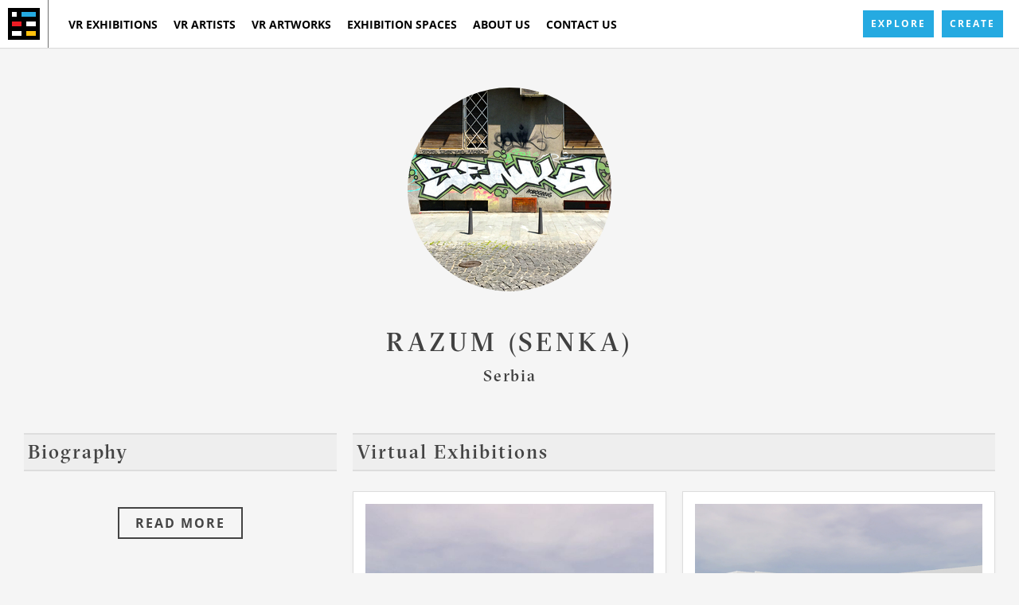

--- FILE ---
content_type: text/html; charset=utf-8
request_url: https://vrallart.com/artist/senka-razum/
body_size: 48690
content:
<!DOCTYPE html>
<html lang="en" prefix="og: http://ogp.me/ns#">
  <head>
    <link href="/js/froogaloop2.min.js" as="script" rel="preload"/>
    <link href="/fonts/fonts.css" as="style" rel="preload"/>
		<title data-react-helmet="true">RAZUM (SENKA) | VR-All-Art</title>
		<link rel="icon" href="/favicon.ico" sizes="16x16" />
		<link rel="mask-icon" href="/img/vr_all_art-2-black.jpg" />
		<link rel="apple-touch-icon" href="/icons/android/logo192x192.png" />
		<link data-react-helmet="true" rel="canonical" href="https://vrallart.com/artist/senka-razum/"/>
		<meta name="viewport" content="width=device-width, initial-scale=1.0"/>
		<meta name="fragment" content="!" />
		<meta name="author" content="VR-All-Art" />
		<meta name="msapplication-TileColor" content="#e37d3d" />
		<meta name="msapplication-TileImage" content="/img/vr_all_art-2-black.jpg" />
		<meta name="theme-color" content="#ffffff" />
		<meta name="apple-mobile-web-app-status-bar" content="#ffffff" />
		<meta data-react-helmet="true" name="description" content="Discover artists from all over the world, view their artworks in virtual reality exhibitions and purchase their art all through the VR-All-Art VR app."/><meta data-react-helmet="true" name="keywords" content="vrallart, vr-all-art, exhibitions, exhibitions, art, vr, art, virutal, reality, augmented, artists, galleries, collectors, museums, blockchain"/><meta data-react-helmet="true" property="og:title" content="RAZUM (SENKA) | VR-All-Art"/><meta data-react-helmet="true" property="og:site_name" content="VR-All-Art"/><meta data-react-helmet="true" property="og:type" content="website"/><meta data-react-helmet="true" property="og:image" content="https://content.vrallart.com/files/artistsProfilePictures/cut/regular_LW/senka-razum_C6XduC28fNFQTQkYL.jpg"/><meta data-react-helmet="true" property="og:image:alt" content="VR-All-Art"/><meta data-react-helmet="true" property="og:url" content="https://vrallart.com/artist/senka-razum/"/><meta data-react-helmet="true" property="og:description" content="Discover artists from all over the world, view their artworks in virtual reality exhibitions and purchase their art all through the VR-All-Art VR app."/><meta data-react-helmet="true" property="twitter:card" content="summary_large_image"/><meta data-react-helmet="true" property="twitter:title" content="RAZUM (SENKA) | VR-All-Art"/><meta data-react-helmet="true" property="twitter:image" content="https://content.vrallart.com/files/artistsProfilePictures/cut/regular_LW/senka-razum_C6XduC28fNFQTQkYL.jpg"/><meta data-react-helmet="true" property="twitter:description" content="Discover artists from all over the world, view their artworks in virtual reality exhibitions and purchase their art all through the VR-All-Art VR app."/>
    <script type='text/javascript' src='/app.client.js' defer='defer'></script>
<script type='text/javascript' src='/vendor.chunk.js' defer='defer'></script>
<script type='text/javascript' src='/main.chunk.js' defer='defer'></script>
    <meta name="robots" content="index,follow" />
    <style id="css" type="text/css">*{margin:0;padding:0;-webkit-box-sizing:border-box;box-sizing:border-box;position:relative;font-family:"Open Sans"}.max-width{max-width:1920px;margin:0 auto}h1,h2,h3,h4,h5,h6{font-family:GT-Sectra;width:100%}h1:after,h1:before,h2:after,h2:before,h3:after,h3:before,h4:after,h4:before,h5:after,h5:before,h6:after,h6:before{font-family:GT-Sectra}img{width:100%;height:auto}.broken-image,.missing-image{padding:30%;-webkit-box-shadow:inset 0 0 25px 10px rgba(128,128,128,.1);box-shadow:inset 0 0 25px 10px rgba(128,128,128,.1);opacity:.6}.img-wrap{width:100%;height:auto}.svg-wrap{display:-ms-flexbox;display:flex;-ms-flex-align:center;align-items:center;-ms-flex-pack:center;justify-content:center}.svg-wrap svg{height:100%;width:100%;max-height:30px}body{background-color:#f5f5f5}section{width:100%;display:-ms-flexbox;display:flex;-ms-flex-direction:column;flex-direction:column;-ms-flex-pack:center;justify-content:center;position:relative;text-align:center;padding:80px 0}section.not-found{min-height:600px}section.white-section{background-color:#fff}section.main-section{height:60vh;border-bottom:10px solid #222}.page-wrap{min-height:100vh;position:relative;overflow:hidden;padding-top:60px}.box-content{max-width:1280px;width:100%;margin:0 auto;padding:0 20px;min-height:80px;display:-ms-flexbox;display:flex;-ms-flex-direction:column;flex-direction:column;-ms-flex-pack:center;justify-content:center}.box-content.small-box{max-width:920px}a{text-decoration:none;color:inherit}blockquote{font-style:italic;border-left:5px solid #6f6f6f;padding-left:20px;margin-left:20px}.flex-boxes{display:-ms-flexbox;display:flex;-ms-flex-direction:row;flex-direction:row;-ms-flex-pack:start;justify-content:flex-start;-ms-flex-align:stretch;align-items:stretch;width:100%}.flex-boxes.space-between{-ms-flex-pack:justify;justify-content:space-between}@media screen and (max-width:920px){.flex-boxes{-ms-flex-wrap:wrap;flex-wrap:wrap}}.row{margin-left:-10px;margin-right:-10px;width:auto;-ms-flex-wrap:wrap;flex-wrap:wrap}.col-2{-ms-flex:0 0 50%;flex:0 0 50%;max-width:50%;padding-left:10px;padding-right:10px;margin-bottom:20px}@media screen and (max-width:620px){.col-2{-ms-flex:0 0 100%;flex:0 0 100%;max-width:100%}}.col-3{-ms-flex:0 0 33.3333%;flex:0 0 33.3333%;max-width:33.3333%;padding-left:10px;padding-right:10px;margin-bottom:20px}@media screen and (max-width:920px){.col-3{-ms-flex:0 0 50%;flex:0 0 50%;max-width:50%}}@media screen and (max-width:620px){.col-3{-ms-flex:0 0 100%;flex:0 0 100%;max-width:100%}}.col-4{-ms-flex:0 0 25%;flex:0 0 25%;max-width:25%;padding-left:10px;padding-right:10px;margin-bottom:20px}@media screen and (max-width:920px){.col-4{-ms-flex:0 0 50%;flex:0 0 50%;max-width:50%}}@media screen and (max-width:620px){.col-4{-ms-flex:0 0 100%;flex:0 0 100%;max-width:100%}}.col-5{-ms-flex:0 0 20%;flex:0 0 20%;max-width:20%;padding-left:10px;padding-right:10px;margin-bottom:20px}@media screen and (max-width:920px){.col-5{-ms-flex:0 0 50%;flex:0 0 50%;max-width:50%}}.col-6{-ms-flex:0 0 50%;flex:0 0 50%;max-width:50%;padding-left:10px;padding-right:10px;margin-bottom:20px}@media screen and (max-width:920px){.col-6{-ms-flex:0 0 50%;flex:0 0 50%;max-width:50%}}@media screen and (max-width:620px){.col-6{-ms-flex:0 0 100%;flex:0 0 100%;max-width:100%}}.col-12{-ms-flex:0 0 100%;flex:0 0 100%;max-width:100%;padding-left:10px;padding-right:10px;margin-bottom:20px}.onesignal-bell-svg circle{fill:#25aae1!important}.heading-box{display:-ms-flexbox;display:flex;-ms-flex-direction:column;flex-direction:column;-ms-flex-pack:center;justify-content:center;-ms-flex-align:center;align-items:center;padding-top:50px;padding-bottom:0;-ms-flex:1;flex:1}.heading-box .heading{max-width:870px}.heading-box .heading h1{font-family:"Open Sans";letter-spacing:4px;font-weight:700;font-size:2.4em;line-height:1.2;margin-left:0;text-align:center;padding:10px 20px;color:#272727;text-transform:uppercase;background-color:#fff}@media screen and (max-width:620px){.heading-box .heading h1{font-size:1.5em;padding:10px 15px;letter-spacing:3px}}.heading-box .heading h2{font-family:GT-Sectra;padding:10px 20px;font-size:1.4em;line-height:1.4em;letter-spacing:2px;font-weight:100;background-color:#272727;color:#fff}@media screen and (max-width:620px){.heading-box .heading h2{font-size:1.05em;text-align:center;letter-spacing:1px;padding:10px 15px;font-weight:400}}.heading-box .btn-animated{margin:20px auto;max-width:300px;width:100%}.heading-box .btn-cta{margin-top:0;padding:11px 20px}@media screen and (max-width:620px){.heading-box{padding-top:20px}}.form-response{text-align:center;padding-top:20px;height:20px}.form-response.error{color:#ed1c24}.form-response:empty{padding:0}.error-message{display:-ms-flexbox;display:flex;width:100%;-ms-flex-align:center;align-items:center;-ms-flex-pack:center;justify-content:center;min-height:350px;text-transform:uppercase;letter-spacing:3px;font-weight:600;color:#ed1c24}.no-data{text-align:center;width:100%}.logo-open-call{width:150px;padding-bottom:50px;margin:auto}.section-devider{background:#000;color:#fff;text-align:center;text-transform:uppercase;padding:30px 0;width:100%;margin-bottom:80px;margin-top:-80px}.section-devider h2{display:-ms-flexbox;display:flex;width:100%;-ms-flex-pack:center;justify-content:center;-ms-flex-align:center;align-items:center;text-align:center;letter-spacing:5px;font-weight:100}.section-devider h2:after,.section-devider h2:before{content:"";width:10%;margin:auto;height:2px;background-color:rgba(255,255,255,.9);-ms-flex:1 0 30px;flex:1 0 30px}.section-devider h2:before{margin-right:30px}.section-devider h2:after{margin-left:30px}.section-header{width:80%;text-align:center;margin:auto;margin-bottom:50px}.section-header span{text-transform:uppercase;font-size:1.1em;letter-spacing:5px;font-weight:500;color:#555;font-family:GT-Sectra}.section-header span:after{content:"";max-width:100px;margin:20px auto 10px auto;display:block;border-top:1px solid #000}.section-header h1{color:#444;text-transform:capitalize;letter-spacing:2px;font-weight:500;font-size:2.3em;text-align:center;margin-bottom:20px}@media screen and (max-width:620px){.section-header h1{font-size:2em}}.section-header h2{color:#444;letter-spacing:2px;font-weight:500;font-size:2.3em;text-align:center;margin-bottom:20px}@media screen and (max-width:620px){.section-header h2{font-size:2em}}.section-header .subline{color:#777;text-align:center;letter-spacing:1px;margin-top:10px;margin-bottom:0;font-weight:400;font-size:1em;font-family:"Open Sans"}@media screen and (max-width:620px){.section-header .subline{font-size:1em}}.section-header .subline span{display:block}.section-header label{margin:auto;color:#555;letter-spacing:1px}.section-header p{font-size:1em;text-align:center;width:100%;margin-top:20px;color:#555;letter-spacing:1px}.section-header .btn-animated{max-width:200px;margin:auto;margin-top:50px}.featured-header{background-color:#eee;border-top:2px solid #ddd;border-bottom:2px solid #ddd;padding:10px 5px;margin-bottom:25px;width:100%}.featured-header h2,.featured-header h3{color:#444;font-size:24px;text-align:left;font-weight:500;letter-spacing:2px;font-family:GT-Sectra;line-height:1}.page-wrap section .background{position:absolute;top:0;left:0;right:0;z-index:-1;min-width:100%;min-height:100%;-webkit-user-select:none;-moz-user-select:none;-ms-user-select:none;user-select:none;background-size:cover;background-position:center;background-repeat:no-repeat}.page-wrap section .background.background-under-development{background-image:url(/img/background-under-development.png)}.page-wrap section .background.background-not-found{background-image:url(/img/background-not-found.jpg);background-position:bottom}.page-wrap section .background.background-offline{background-image:url(/img/background-offline.png);background-position:center;background-size:25%}.page-wrap .split-boxes{display:-ms-flexbox;display:flex;-ms-flex-direction:row;flex-direction:row}.page-wrap .split-boxes.reverse{-ms-flex-direction:row-reverse;flex-direction:row-reverse}@media screen and (max-width:920px){.page-wrap .split-boxes,.page-wrap .split-boxes.reverse{-ms-flex-direction:column;flex-direction:column}.page-wrap .split-boxes .split-text-box,.page-wrap .split-boxes.reverse .split-text-box{margin-top:60px}}.page-wrap .split-boxes .split-asset-box{padding:0 10px 0 10px;-ms-flex-preferred-size:50%;flex-basis:50%}.page-wrap .split-boxes .split-text-box{padding:0 60px 0 150px;-ms-flex-preferred-size:50%;flex-basis:50%;text-align:left}@media screen and (max-width:1280px){.page-wrap .split-boxes .split-text-box{padding:0 15px}}.page-wrap .split-boxes .split-text-box h2{font-size:1.8em;margin-bottom:30px;letter-spacing:2px;font-weight:500}.page-wrap .split-boxes .split-text-box h3{font-size:1.2em;margin-bottom:30px}.page-wrap .split-boxes .split-text-box .flex-text-rows{display:-ms-flexbox;display:flex;-ms-flex-direction:column;flex-direction:column}.page-wrap .split-boxes .split-text-box .flex-text-rows .text-element{margin-bottom:30px}.page-wrap .split-boxes .split-text-box .flex-text-rows .text-element h4{font-size:1em;margin-bottom:15px}.page-wrap .split-boxes .split-text-box p{text-align:justify;margin-bottom:10px;letter-spacing:.5px;line-height:1.5em}.page-wrap .split-boxes .split-text-box .btn-animated{margin-top:30px}.page-wrap .call-to-action{max-width:200px;margin:0 auto}.page-wrap .subnav-link{padding:5px 20px;font-weight:600;text-transform:uppercase;letter-spacing:1px;color:#444}.page-wrap .subnav-link:first-child{padding-left:0}@media screen and (max-width:620px){.page-wrap .subnav-link:first-child{padding:5px 20px}}.page-wrap .subnav-link:hover{opacity:.8}.page-wrap .subnav-link:hover span:after{-webkit-transform:scaleX(1);transform:scaleX(1);opacity:.6;-webkit-transition:opacity .5s ease-in-out,-webkit-transform .3s ease-in-out;transition:opacity .5s ease-in-out,-webkit-transform .3s ease-in-out;transition:transform .3s ease-in-out,opacity .5s ease-in-out;transition:transform .3s ease-in-out,opacity .5s ease-in-out,-webkit-transform .3s ease-in-out}.page-wrap .subnav-link.subnav-link-selected span:after{-webkit-transform:scaleX(1);transform:scaleX(1);opacity:1}.page-wrap .subnav-link span:after{content:"";position:absolute;display:block;bottom:-3px;width:100%;height:2px;background:#444;-webkit-transform:scaleX(0);transform:scaleX(0);-webkit-transition:opacity .3s ease-in-out,-webkit-transform .3s ease-in-out;transition:opacity .3s ease-in-out,-webkit-transform .3s ease-in-out;transition:transform .3s ease-in-out,opacity .3s ease-in-out;transition:transform .3s ease-in-out,opacity .3s ease-in-out,-webkit-transform .3s ease-in-out}@media screen and (max-width:620px){.page-wrap .subnav-link{display:-ms-flexbox;display:flex;-ms-flex-align:center;align-items:center;-ms-flex-pack:center;justify-content:center}}.page-wrap .section-element-grid{width:100%;margin:50px auto;display:grid;grid-template-columns:50% 50%;grid-row-gap:30px;justify-items:center;position:relative}.page-wrap p{width:100%}.card-box-title{margin:0 auto 40px auto;padding:20px;letter-spacing:1px}.card-box-post-paragraph{margin-top:20px}.youtube-embed-wrapper{margin:50px auto}.masonry{display:-ms-flexbox;display:flex;margin-left:-30px;width:auto}.masonry-column{padding-left:30px;background-clip:padding-box}.masonry-column>div{margin-bottom:20px}.is-loading{height:100%;background-color:#ebebeb;background-repeat:no-repeat;background-position:center;background-image:url(/img/loading.gif);min-height:100px}.is-loading img{visibility:hidden}.stakeholders-wrap section:nth-child(even){background-color:#eee}.card-box{-ms-flex-align:center;align-items:center;padding:40px;max-width:30%;-webkit-box-shadow:0 2px 10px 0 #0002;box-shadow:0 2px 10px 0 #0002;margin-bottom:50px;background-color:#fff;overflow:hidden}.card-box h3{font-size:1.6em;border-bottom:2px solid #d8d9da;width:auto;padding:10px 10px 20px 10px;margin-bottom:20px;letter-spacing:3px;font-weight:700}.card-box h4{font-weight:400;letter-spacing:4px}.card-box p{letter-spacing:.5px;line-height:1.5em;margin-bottom:30px}.card-box img{width:100px;height:100px;background-color:#eee;border-radius:50%;margin-bottom:30px;padding:10px}.flex-element{max-width:300px}@media screen and (max-width:1250px){.flex-element{max-width:250px}}@media screen and (max-width:1150px){.flex-element{max-width:200px}}.card-box,.flex-element{display:-ms-flexbox;display:flex;-ms-flex-direction:column;flex-direction:column;-webkit-user-select:none;-moz-user-select:none;-ms-user-select:none;user-select:none}@media screen and (max-width:920px){.card-box,.flex-element{max-width:350px;margin-bottom:30px}.card-box .text-element,.flex-element .text-element{margin-bottom:10px}}.text-element{margin-bottom:20px;display:-ms-flexbox;display:flex;-ms-flex-direction:column;flex-direction:column;-ms-flex-pack:start;justify-content:flex-start;-ms-flex:1;flex:1;background-color:#fff}.text-element h3,.text-element h4,.text-element p,.text-element span{margin-bottom:5px;text-align:left}.text-element h3,.text-element h4{font-family:GT-Sectra;font-weight:500;color:#444}.text-element h3{font-size:1.9em;letter-spacing:1px}.text-element h4{font-size:1.2em;letter-spacing:.5px}.text-element span{display:-ms-flexbox;display:flex;width:100%}.text-element p{color:#444;font-size:.85em;letter-spacing:1px}.selected-submenu{border-bottom:3px solid #222}.table{display:-ms-flexbox;display:flex;-ms-flex-direction:column;flex-direction:column;margin:auto}.table .table-row{display:-ms-flexbox;display:flex;-ms-flex-align:center;align-items:center;-ms-flex-pack:justify;justify-content:space-between;width:100%;margin:auto}.see-more{font-size:1em;color:#444;letter-spacing:2px;font-weight:600;text-transform:uppercase;margin-left:auto;border-bottom:2px solid transparent;-ms-flex-negative:0;flex-shrink:0}.see-more:hover{border-bottom:2px solid #444;opacity:.8}.d-flex{display:-ms-flexbox;display:flex}.blur{-webkit-filter:blur(5px);filter:blur(5px);margin:-10px}.btn-animated{position:relative;border:2px solid #444;color:#444;background-color:rgba(255,255,255,.6);height:auto;font-size:1em;padding:10px 20px;line-height:1;letter-spacing:2px;text-transform:uppercase;text-align:center;font-weight:700;-webkit-user-select:none;-moz-user-select:none;-ms-user-select:none;user-select:none;outline:0;cursor:pointer;-webkit-transition:-webkit-transform .2s ease-in-out;transition:-webkit-transform .2s ease-in-out;transition:transform .2s ease-in-out;transition:transform .2s ease-in-out,-webkit-transform .2s ease-in-out;z-index:1;text-decoration:none;display:block}@media screen and (max-width:620px){.btn-animated{line-height:1.5}}.btn-animated.invert{border:2px solid #fff;color:#fff;background:0 0}.btn-animated.invert:after{background-color:rgba(255,255,255,.2)}.btn-animated.dot-wrap{display:-ms-flexbox;display:flex;-ms-flex-pack:center;justify-content:center;width:100%}.btn-animated.dot-wrap span{background-color:#000!important}.btn-animated:after{content:"";position:absolute;z-index:-1;top:0;left:0;bottom:0;right:0;width:100%;height:100%;-webkit-transition:-webkit-transform .2s ease-in-out;transition:-webkit-transform .2s ease-in-out;transition:transform .2s ease-in-out;transition:transform .2s ease-in-out,-webkit-transform .2s ease-in-out;-webkit-transform:scaleX(0);transform:scaleX(0);background-color:rgba(68,68,68,.1);opacity:.8;cursor:pointer}.btn-animated:active,.btn-animated:focus,.btn-animated:hover{outline:0;-webkit-box-shadow:inset 0 0 1px 1px rgba(68,68,68,.1);box-shadow:inset 0 0 1px 1px rgba(68,68,68,.1)}.btn-animated:active:after,.btn-animated:focus:after,.btn-animated:hover:after{-webkit-transform:scaleX(1);transform:scaleX(1)}.btn-animated:active{-webkit-box-shadow:0 0 1px 1px rgba(68,68,68,.1);box-shadow:0 0 1px 1px rgba(68,68,68,.1)}.btn-animated.btn-blue{background-color:#25aae1;color:#fff;border:0;padding:13px 20px}.btn-animated.btn-blue:active,.btn-animated.btn-blue:focus,.btn-animated.btn-blue:hover{-webkit-box-shadow:none;box-shadow:none}.btn-animated a{color:#444}.btn-center{max-width:300px;margin:auto}.header__Header_1qmKo{width:100%;background-color:#fff;-webkit-box-shadow:0 0 1px 1px rgba(0,0,0,.1);box-shadow:0 0 1px 1px rgba(0,0,0,.1);position:fixed;top:0;left:0;right:0;z-index:999;-webkit-user-select:none;-moz-user-select:none;-ms-user-select:none;user-select:none}@media screen and (max-width:920px){.header__Header_1qmKo{-webkit-box-shadow:none;box-shadow:none;z-index:1000}}.header-wrap__Header_y_0Bm{min-height:60px;max-width:1280px;margin:auto}.header-content-wrap__Header_2W7iV{display:-ms-flexbox;display:flex;-ms-flex-direction:row;flex-direction:row;background-color:#fff}@media screen and (max-width:920px){.header-content-wrap__Header_2W7iV{-webkit-box-shadow:0 1px 1px 1px rgba(0,0,0,.1);box-shadow:0 1px 1px 1px rgba(0,0,0,.1)}}.header-content-wrap__Header_2W7iV .header-logo__Header_2I06N{display:-ms-flexbox;display:flex;-ms-flex-align:center;align-items:center;-ms-flex-pack:center;justify-content:center;padding:10px;border-right:1px solid #6f6f6f;width:61px;height:60px}.top-header__Header_fZNSs{width:100%;background-color:#000}.navigation__Navigation_TM9T5{display:-ms-flexbox;display:flex;-ms-flex-direction:row;flex-direction:row;width:100%;background-color:#fff}.navigation__Navigation_TM9T5 .navigation-wrap__Navigation_3H8LI{list-style:none;display:-ms-flexbox;display:flex;-ms-flex-direction:row;flex-direction:row;-ms-flex-pack:start;justify-content:flex-start;-ms-flex:1;flex:1;-ms-flex-align:center;align-items:center;min-height:60px;padding:0 15px}.navigation__Navigation_TM9T5 .navigation-wrap__Navigation_3H8LI.show__Navigation_2oQAA{visibility:visible;-webkit-transform:translateY(90px);transform:translateY(90px)}@media screen and (max-width:920px){.navigation__Navigation_TM9T5 .navigation-wrap__Navigation_3H8LI .nav-item__Navigation_1R24M{width:100%}}.navigation__Navigation_TM9T5 .open-call-wrap__Navigation_1QK5G{display:-ms-flexbox;display:flex;-ms-flex-align:center;align-items:center;margin-left:auto}@media screen and (max-width:920px){.navigation__Navigation_TM9T5 .open-call-wrap__Navigation_1QK5G{display:none}}@media screen and (max-width:1280px){.navigation__Navigation_TM9T5 .open-call-wrap__Navigation_1QK5G .open-call-item__Navigation_1WVmu a{padding:5px}.navigation__Navigation_TM9T5 .open-call-wrap__Navigation_1QK5G .open-call-item__Navigation_1WVmu .open-call__Navigation_2CXXt{padding:10px}}.navigation__Navigation_TM9T5 .open-call-wrap__Navigation_1QK5G .covid__Navigation_3_cc6{color:#777;font-weight:500;font-size:.9em;letter-spacing:.5px}.navigation__Navigation_TM9T5 .open-call-wrap__Navigation_1QK5G .covid__Navigation_3_cc6:after{content:none}@media screen and (max-width:1280px){.navigation__Navigation_TM9T5 .open-call-wrap__Navigation_1QK5G .covid__Navigation_3_cc6{display:none}}.navigation__Navigation_TM9T5 .open-call-wrap__Navigation_1QK5G a{display:-ms-flexbox;display:flex}.navigation__Navigation_TM9T5 .open-call-wrap__Navigation_1QK5G a .open-call__Navigation_2CXXt{margin:auto 0;white-space:nowrap;padding:10px}@media screen and (max-width:1280px){.navigation__Navigation_TM9T5 .open-call-wrap__Navigation_1QK5G a .open-call__Navigation_2CXXt{font-size:.8em;line-height:1.3em;padding:13px 10px}}.navigation__Navigation_TM9T5 .nav-bars-wrap__Navigation_26BaL{display:none;height:60px;width:60px;-ms-flex-direction:column;flex-direction:column;color:#555;cursor:pointer}.navigation__Navigation_TM9T5 .nav-bars-wrap__Navigation_26BaL .nav-bars__Navigation_3wE4a .icon-bar__Navigation_1H-Pj{display:block;width:25px;height:3px;border-radius:1px;background-color:#555;margin-bottom:5px}.navigation__Navigation_TM9T5 .nav-bars-wrap__Navigation_26BaL .nav-bars__Navigation_3wE4a span{font-size:10px;font-weight:700;text-transform:uppercase;margin-top:4px}.navigation__Navigation_TM9T5 .nav-bars-wrap__Navigation_26BaL span{font-size:.6em;font-weight:700;text-transform:uppercase}.open-call-mobile__Navigation_rdNDI{display:none}@media screen and (max-width:1024px){.navigation__Navigation_TM9T5{-ms-flex-pack:end;justify-content:flex-end;-webkit-box-shadow:0 1px 1px 1px rgba(0,0,0,.1);box-shadow:0 1px 1px 1px rgba(0,0,0,.1)}.navigation__Navigation_TM9T5 .navigation-wrap__Navigation_3H8LI{visibility:hidden;position:fixed;-webkit-transform:translateY(-300px);transform:translateY(-300px);top:0;left:0;right:0;-ms-flex-direction:column;flex-direction:column;width:100%;background:#fff;-webkit-box-shadow:0 1px 1px 1px rgba(0,0,0,.1);box-shadow:0 1px 1px 1px rgba(0,0,0,.1);z-index:-1;-webkit-transition:visibility .3s ease-in-out,-webkit-transform .3s ease-in-out;transition:visibility .3s ease-in-out,-webkit-transform .3s ease-in-out;transition:transform .3s ease-in-out,visibility .3s ease-in-out;transition:transform .3s ease-in-out,visibility .3s ease-in-out,-webkit-transform .3s ease-in-out;padding:10px 0}.navigation__Navigation_TM9T5 .nav-bars-wrap__Navigation_26BaL{display:-ms-flexbox;display:flex;-ms-flex-align:center;align-items:center;-ms-flex-pack:center;justify-content:center;border-left:1px solid #6f6f6f}.navigation__Navigation_TM9T5 .open-call-wrap__Navigation_1QK5G{display:none}.navigation__Navigation_TM9T5 .close__Navigation_qYXmn{display:block;z-index:-2}.open-call-mobile__Navigation_rdNDI{display:-ms-flexbox;display:flex;-ms-flex-pack:center;justify-content:center;-ms-flex-align:center;align-items:center;-ms-flex-wrap:wrap;flex-wrap:wrap;width:100%}}@media screen and (max-width:620px){.open-call-mobile__Navigation_rdNDI .nav-item__Navigation_1R24M a{padding:5px}.open-call-mobile__Navigation_rdNDI .open-call-mobile-item__Navigation_39cze{padding:6px 10px}}.close__Navigation_qYXmn{display:none;position:fixed;top:0;left:0;bottom:0;right:0;width:100%;height:100%}.nav-link__NavigationItem_2ZesV{display:-ms-flexbox;display:flex;-ms-flex-pack:center;justify-content:center;-ms-flex-align:center;align-items:center;min-height:60px;padding:5px 10px;color:#000;text-decoration:none;font-weight:700;text-transform:uppercase;font-size:.9em;-webkit-user-drag:none}@media screen and (max-width:1024px){.nav-link__NavigationItem_2ZesV{display:-ms-flexbox;display:flex;-ms-flex-pack:center;justify-content:center;padding:10px;min-height:unset}}.nav-link__NavigationItem_2ZesV span{-ms-flex-item-align:center;align-self:center;position:relative;white-space:nowrap}.nav-link__NavigationItem_2ZesV span:after{content:"";position:absolute;display:block;bottom:-7px;width:100%;height:2px;background:#000;-webkit-transform:scaleX(0);transform:scaleX(0);-webkit-transition:-webkit-transform .3s ease-in-out;transition:-webkit-transform .3s ease-in-out;transition:transform .3s ease-in-out;transition:transform .3s ease-in-out,-webkit-transform .3s ease-in-out}.nav-link__NavigationItem_2ZesV:hover{opacity:.8}.nav-link__NavigationItem_2ZesV:hover span:after{-webkit-transform:scaleX(1);transform:scaleX(1);opacity:.6;-webkit-transition:opacity .5s ease-in-out,-webkit-transform .3s ease-in-out;transition:opacity .5s ease-in-out,-webkit-transform .3s ease-in-out;transition:transform .3s ease-in-out,opacity .5s ease-in-out;transition:transform .3s ease-in-out,opacity .5s ease-in-out,-webkit-transform .3s ease-in-out}.nav-link__NavigationItem_2ZesV.selected__NavigationItem_2utGQ span:after{-webkit-transform:scaleX(1);transform:scaleX(1)}.root__Artist_22NlE{width:100%}.root__Artist_22NlE .top-section__Artist_2uSxp{-ms-flex-align:center;align-items:center;padding:50px 0}.root__Artist_22NlE .top-section__Artist_2uSxp h1,.root__Artist_22NlE .top-section__Artist_2uSxp h2,.root__Artist_22NlE .top-section__Artist_2uSxp p{color:#414141;font-weight:500;margin-bottom:10px}.root__Artist_22NlE .top-section__Artist_2uSxp h1{font-size:32px;letter-spacing:5px}.root__Artist_22NlE .top-section__Artist_2uSxp p{font-size:20px;font-family:GT-Sectra;letter-spacing:2px}.root__Artist_22NlE section{padding:0 0 50px 0}.image__Artist_19svX{max-width:256px;margin-bottom:40px}.image__Artist_19svX img{border-radius:50%}.content__Artist_3ZsFj{display:-ms-flexbox;display:flex;-ms-flex-direction:row;flex-direction:row}@media screen and (max-width:800px){.content__Artist_3ZsFj{-ms-flex-direction:column;flex-direction:column}}.biography__Artist_1RHre{width:33.333%;padding-left:30px}.biography__Artist_1RHre .read-more__Artist__QkhY{margin-bottom:20px;max-height:500px;text-overflow:ellipsis;overflow:hidden;display:-webkit-box;-webkit-line-clamp:20;-webkit-box-orient:vertical}.exhibitions__Artist_3ef5r{margin-bottom:20px}.biography-title__Artist_3B-Bx{border-bottom:2px solid #ddd;border-top:2px solid #ddd;background-color:#eee;font-size:24px;color:#444;line-height:1;padding-bottom:10px;padding-top:10px;padding-left:5px;margin-bottom:20px;text-align:left;font-weight:500;letter-spacing:2px}.biography-text__Artist_4fnIv{color:#555;margin-bottom:20px;line-height:1.5;letter-spacing:1px;font-size:14px;text-align:justify;padding:0 10px;font-family:"Open Sans"}@media screen and (max-width:620px){.biography-text__Artist_4fnIv{text-align:left}}.right-side__Artist_1afql{width:66.666%}.biography__Artist_1RHre,.right-side__Artist_1afql{padding:0 10px}@media screen and (max-width:800px){.biography__Artist_1RHre,.right-side__Artist_1afql{width:100%}}.artpiece__Artist_1bgD2{margin-bottom:20px;background-color:#fff;padding:10px;-webkit-box-shadow:0 5px 10px #0001;box-shadow:0 5px 10px #0001}.artpiece__Artist_1bgD2 h3{font-size:16px;letter-spacing:1px;font-weight:400;padding-top:5px;padding-bottom:2px}.artpiece__Artist_1bgD2 p{font-size:14px}.artpiece__Artist_1bgD2 .medium__Artist_3lk8g{font-style:italic}.page-loader__Loader_2bHiu{display:-ms-flexbox;display:flex;width:100%;height:100%;-ms-flex-align:center;align-items:center;-ms-flex-pack:center;justify-content:center;min-height:90vh}.item-loader__Loader_2-hen{display:-ms-flexbox;display:flex;width:100%;height:100%;-ms-flex-align:center;align-items:center;-ms-flex-pack:center;justify-content:center;min-height:150px}.loading__Loader_hTImT{height:0;width:0;padding:15px;border:6px solid #ccc;border-right-color:#888;border-radius:22px;-webkit-animation:rotate__Loader_3t6AO 1s infinite linear;animation:rotate__Loader_3t6AO 1s infinite linear}@-webkit-keyframes rotate__Loader_3t6AO{100%{-webkit-transform:rotate(360deg)}}@keyframes rotate__Loader_3t6AO{100%{-webkit-transform:rotate(360deg)}}.dot-loader__Loader_3ql1o{display:-ms-flexbox;display:flex;width:24px;height:16px;-ms-flex-align:center;align-items:center;-ms-flex-pack:justify;justify-content:space-between;font-size:7px;line-height:1;margin-right:4px;text-align:center;vertical-align:middle;-webkit-transition:color 150ms;transition:color 150ms}.dot-loader__Loader_3ql1o span{height:1em;width:1em;vertical-align:top;background:#fff;border-radius:1em;-webkit-animation:dotAnimation__Loader_Anv5O 1s ease-in-out 0s infinite;animation:dotAnimation__Loader_Anv5O 1s ease-in-out 0s infinite}.dot-loader__Loader_3ql1o span:nth-child(2){-webkit-animation-delay:160ms;animation-delay:160ms}.dot-loader__Loader_3ql1o span:nth-child(3){-webkit-animation-delay:320ms;animation-delay:320ms}@-webkit-keyframes dotAnimation__Loader_Anv5O{0%,100%,80%{opacity:0}40%{opacity:1}}@keyframes dotAnimation__Loader_Anv5O{0%,100%,80%{opacity:0}40%{opacity:1}}.root__LoadMore_2fPmT button{background:0 0;margin:20px auto}.header__VrExhibitions_2EXOM h2{line-height:1.5}.exhibitions-wrap__VrExhibitions_1QcNc .load-more-wrap__VrExhibitions_1rVr7>button{margin:auto}.filters__VrExhibitions_SYvIJ{display:-ms-flexbox;display:flex;margin-bottom:20px;-ms-flex-direction:row;flex-direction:row;-ms-flex-pack:center;justify-content:center;min-height:0}@media screen and (max-width:620px){.filters__VrExhibitions_SYvIJ{-ms-flex-direction:column;flex-direction:column;margin-bottom:60px}}.filter-item__VrExhibitions_3loQZ{border:1px solid #000}.search-box__VrExhibitions_N6ZFk{border-radius:50px;height:50px;width:40%;margin:0 auto 40px auto;padding:13px;letter-spacing:1px;color:#aaa;border:1px solid #ccc}.search-box__VrExhibitions_N6ZFk:hover{-webkit-box-shadow:0 0 10px #0003;box-shadow:0 0 10px #0003;border:none}.exhibitions-item-wrap__VrExhibitions_2Duiq{padding:20px;display:-ms-flexbox;display:flex}@media screen and (min-width:1280px){.top-item-link-wrap__VrExhibitions_4R-0k:hover .images-wrap__VrExhibitions_12P5d .single-image__VrExhibitions_3KSzD{-webkit-transform:translateX(-52%) scale(1);transform:translateX(-52%) scale(1)}.top-item-link-wrap__VrExhibitions_4R-0k:hover .images-wrap__VrExhibitions_12P5d .screenshot-image__VrExhibitions_2zjCU{-webkit-transform:translateX(-52%) scale(1.2);transform:translateX(-52%) scale(1.2)}}@media screen and (max-width:1280px){.top-item-link-wrap__VrExhibitions_4R-0k .single-image__VrExhibitions_3KSzD{-webkit-animation:animatePoster__VrExhibitions_V_pzQ 7s ease-in-out infinite;animation:animatePoster__VrExhibitions_V_pzQ 7s ease-in-out infinite}.top-item-link-wrap__VrExhibitions_4R-0k .screenshot-image__VrExhibitions_2zjCU{-webkit-animation:animateScreenshot__VrExhibitions_Pl1rZ 7s ease-in-out infinite;animation:animateScreenshot__VrExhibitions_Pl1rZ 7s ease-in-out infinite}}.top-item-link-wrap__VrExhibitions_4R-0k .top-item__VrExhibitions_mmA4-{background-color:#222;width:100%;display:-ms-flexbox;display:flex;-ms-flex-pack:distribute;justify-content:space-around;-ms-flex-align:center;align-items:center;padding:15px;margin-bottom:20px}@media screen and (max-width:620px){.top-item-link-wrap__VrExhibitions_4R-0k .top-item__VrExhibitions_mmA4-{-ms-flex-direction:column;flex-direction:column}}.top-item-link-wrap__VrExhibitions_4R-0k .top-item__VrExhibitions_mmA4- .single-image__VrExhibitions_3KSzD{width:auto;height:100%;-webkit-transition:-webkit-transform .4s ease-in-out;transition:-webkit-transform .4s ease-in-out;transition:transform .4s ease-in-out;transition:transform .4s ease-in-out,-webkit-transform .4s ease-in-out}.top-item-link-wrap__VrExhibitions_4R-0k .top-item__VrExhibitions_mmA4- .single-image__VrExhibitions_3KSzD img{height:100%;width:auto;display:block}.top-item-link-wrap__VrExhibitions_4R-0k .top-item__VrExhibitions_mmA4- span{min-width:20vw;display:-ms-flexbox;display:flex}@media screen and (max-width:620px){.top-item-link-wrap__VrExhibitions_4R-0k .top-item__VrExhibitions_mmA4- span{min-width:40vw}}.top-item-link-wrap__VrExhibitions_4R-0k .top-item__VrExhibitions_mmA4- .images__VrExhibitions_l0AFn{display:-ms-flexbox;display:flex;overflow:hidden;max-height:335px}.top-item-link-wrap__VrExhibitions_4R-0k .top-item__VrExhibitions_mmA4- .images__VrExhibitions_l0AFn .images-wrap__VrExhibitions_12P5d{display:-ms-flexbox;display:flex;overflow:hidden}@media screen and (max-width:920px){.top-item-link-wrap__VrExhibitions_4R-0k .top-item__VrExhibitions_mmA4- .images__VrExhibitions_l0AFn{padding:30px 30px 0 30px}}.top-item-link-wrap__VrExhibitions_4R-0k .top-item__VrExhibitions_mmA4- .text__VrExhibitions_jhSE2{color:#fff;padding:0 30px}.top-item-link-wrap__VrExhibitions_4R-0k .top-item__VrExhibitions_mmA4- .text__VrExhibitions_jhSE2 span{font-family:GT-Sectra;font-size:20px;letter-spacing:2px;margin-bottom:5px}.top-item-link-wrap__VrExhibitions_4R-0k .top-item__VrExhibitions_mmA4- .text__VrExhibitions_jhSE2 h2{color:#fff;font-size:42px;text-align:left;font-weight:300;letter-spacing:3px;font-family:GT-Sectra;margin-top:0;margin-bottom:5px;line-height:1}.top-item-link-wrap__VrExhibitions_4R-0k .top-item__VrExhibitions_mmA4- .text__VrExhibitions_jhSE2 .title__VrExhibitions_3X9NB{width:100%}.top-item-link-wrap__VrExhibitions_4R-0k .top-item__VrExhibitions_mmA4- .text__VrExhibitions_jhSE2 h3{color:#fff;text-align:left;letter-spacing:2px;font-family:"Open Sans";margin-bottom:20px;font-weight:400;font-style:italic;font-size:1.2em}.top-item-link-wrap__VrExhibitions_4R-0k .top-item__VrExhibitions_mmA4- .text__VrExhibitions_jhSE2 p{color:#ddd;font-weight:100;line-height:1.5;font-size:.9em;letter-spacing:1.5px;max-height:100px;margin-bottom:20px;text-align:left;overflow:hidden;display:-webkit-box;-webkit-line-clamp:4;-webkit-box-orient:vertical;margin-top:0}.mid-items-wrap__VrExhibitions_32LVM{-ms-flex-pack:justify;justify-content:space-between;display:-ms-flexbox;display:flex;width:auto}.mid-item-link-wrap__VrExhibitions_3v8vo{display:-ms-flexbox;display:flex}.mid-item-link-wrap__VrExhibitions_3v8vo .mid-item__VrExhibitions_2GpWr{display:-ms-flexbox;display:flex;border:1px solid #ccc;background-color:#fff;padding:15px;-webkit-box-shadow:0 0 10px #0002;box-shadow:0 0 10px #0002;width:100%;height:100%}.mid-item-link-wrap__VrExhibitions_3v8vo .mid-item__VrExhibitions_2GpWr .images-wrap__VrExhibitions_12P5d{-ms-flex-preferred-size:100%;flex-basis:100%;overflow:hidden}.mid-item-link-wrap__VrExhibitions_3v8vo .mid-item__VrExhibitions_2GpWr .images-wrap__VrExhibitions_12P5d .images__VrExhibitions_l0AFn{height:100%}.mid-item-link-wrap__VrExhibitions_3v8vo .mid-item__VrExhibitions_2GpWr .images-wrap__VrExhibitions_12P5d .images__VrExhibitions_l0AFn .hover-image__VrExhibitions_2K8P8,.mid-item-link-wrap__VrExhibitions_3v8vo .mid-item__VrExhibitions_2GpWr .images-wrap__VrExhibitions_12P5d .images__VrExhibitions_l0AFn .single-image__VrExhibitions_3KSzD{position:absolute;top:0;left:0;-webkit-transform:translateX(0);transform:translateX(0);-webkit-transition:-webkit-transform .4s ease-in-out;transition:-webkit-transform .4s ease-in-out;transition:transform .4s ease-in-out;transition:transform .4s ease-in-out,-webkit-transform .4s ease-in-out}.mid-item-link-wrap__VrExhibitions_3v8vo .mid-item__VrExhibitions_2GpWr .images-wrap__VrExhibitions_12P5d .images__VrExhibitions_l0AFn .hover-image__VrExhibitions_2K8P8 img,.mid-item-link-wrap__VrExhibitions_3v8vo .mid-item__VrExhibitions_2GpWr .images-wrap__VrExhibitions_12P5d .images__VrExhibitions_l0AFn .single-image__VrExhibitions_3KSzD img{height:100%;-o-object-fit:contain;object-fit:contain}.mid-item-link-wrap__VrExhibitions_3v8vo .mid-item__VrExhibitions_2GpWr .images-wrap__VrExhibitions_12P5d .images__VrExhibitions_l0AFn .hover-image__VrExhibitions_2K8P8{-webkit-transform:translateX(100%);transform:translateX(100%)}@media screen and (max-width:920px){.mid-item-link-wrap__VrExhibitions_3v8vo .mid-item__VrExhibitions_2GpWr .images-wrap__VrExhibitions_12P5d .images__VrExhibitions_l0AFn .single-image__VrExhibitions_3KSzD{position:relative;-webkit-transform:none;transform:none;-webkit-transition:none;transition:none}.mid-item-link-wrap__VrExhibitions_3v8vo .mid-item__VrExhibitions_2GpWr .images-wrap__VrExhibitions_12P5d .images__VrExhibitions_l0AFn .hover-image__VrExhibitions_2K8P8{display:none}}.mid-item-link-wrap__VrExhibitions_3v8vo .mid-item__VrExhibitions_2GpWr .text__VrExhibitions_jhSE2{padding:0 20px;-ms-flex-preferred-size:100%;flex-basis:100%}@media screen and (max-width:920px){.mid-item-link-wrap__VrExhibitions_3v8vo .mid-item__VrExhibitions_2GpWr .text__VrExhibitions_jhSE2{padding-top:20px}}.mid-item-link-wrap__VrExhibitions_3v8vo .mid-item__VrExhibitions_2GpWr .text__VrExhibitions_jhSE2 span{display:block;width:100%;font-family:GT-Sectra;letter-spacing:1px;font-weight:100;text-align:left;font-size:18px;margin-bottom:5px}.mid-item-link-wrap__VrExhibitions_3v8vo .mid-item__VrExhibitions_2GpWr .text__VrExhibitions_jhSE2 h3{font-size:24px;font-weight:400;color:#222;text-align:left;letter-spacing:1px;margin-bottom:5px;padding:0}.mid-item-link-wrap__VrExhibitions_3v8vo .mid-item__VrExhibitions_2GpWr .text__VrExhibitions_jhSE2 h4{margin-bottom:20px;font-size:1em;font-style:italic;font-family:"Open Sans";text-align:left;font-weight:300;letter-spacing:1px;color:#6f6f6f}.mid-item-link-wrap__VrExhibitions_3v8vo .mid-item__VrExhibitions_2GpWr .text__VrExhibitions_jhSE2 p{font-size:14px;letter-spacing:.5px;margin-bottom:20px;text-align:left;text-overflow:ellipsis;max-height:100px;overflow:hidden;display:-webkit-box;-webkit-line-clamp:5;-webkit-box-orient:vertical}.mid-item-link-wrap__VrExhibitions_3v8vo .mid-item__VrExhibitions_2GpWr .text__VrExhibitions_jhSE2 a{-ms-flex-item-align:end;align-self:flex-end}@media screen and (max-width:920px){.mid-item-link-wrap__VrExhibitions_3v8vo .mid-item__VrExhibitions_2GpWr{-ms-flex-wrap:wrap;flex-wrap:wrap}}.mid-item-link-wrap__VrExhibitions_3v8vo:hover .images-wrap__VrExhibitions_12P5d .images__VrExhibitions_l0AFn .hover-image__VrExhibitions_2K8P8{-webkit-transform:translateX(0);transform:translateX(0)}.mid-item-link-wrap__VrExhibitions_3v8vo:hover .images-wrap__VrExhibitions_12P5d .images__VrExhibitions_l0AFn .single-image__VrExhibitions_3KSzD{-webkit-transform:translateX(-100%);transform:translateX(-100%)}@media screen and (max-width:920px){.mid-item-link-wrap__VrExhibitions_3v8vo:hover .images-wrap__VrExhibitions_12P5d .images__VrExhibitions_l0AFn .hover-image__VrExhibitions_2K8P8,.mid-item-link-wrap__VrExhibitions_3v8vo:hover .images-wrap__VrExhibitions_12P5d .images__VrExhibitions_l0AFn .single-image__VrExhibitions_3KSzD{-webkit-transform:none;transform:none}}.other-items-wrap__VrExhibitions_2ioPB{-ms-flex-pack:start;justify-content:flex-start}.other-items-wrap__VrExhibitions_2ioPB>div{display:-ms-flexbox;display:flex}.other-items-wrap__VrExhibitions_2ioPB .exhibitions-grid-item__VrExhibitions_10Ogd .name-container__VrExhibitions_3Xwvn span{font-family:GT-Sectra;font-size:18px;letter-spacing:1px;font-weight:100;padding:0}.other-items-wrap__VrExhibitions_2ioPB .exhibitions-grid-item__VrExhibitions_10Ogd .name-container__VrExhibitions_3Xwvn h3{font-size:20px;font-weight:500;color:#222;text-align:left;letter-spacing:1px;margin-top:5px;padding:0}.other-items-wrap__VrExhibitions_2ioPB .exhibitions-grid-item__VrExhibitions_10Ogd .name-container__VrExhibitions_3Xwvn h4{margin-top:4px;margin-bottom:20px;font-size:1em;font-style:italic;font-family:"Open Sans";text-align:left;font-weight:300;letter-spacing:1px;white-space:nowrap;text-overflow:ellipsis;overflow:hidden}.other-items-wrap__VrExhibitions_2ioPB .exhibitions-grid-item__VrExhibitions_10Ogd .name-container__VrExhibitions_3Xwvn a{margin-top:auto}.images__VrExhibitions_l0AFn,.text__VrExhibitions_jhSE2{display:-ms-flexbox;display:flex;-ms-flex-preferred-size:50%;flex-basis:50%}@media screen and (max-width:920px){.images__VrExhibitions_l0AFn,.text__VrExhibitions_jhSE2{width:100%;margin-bottom:20px}}.images__VrExhibitions_l0AFn .single-image__VrExhibitions_3KSzD a{width:100%;display:-ms-flexbox;display:flex;-ms-flex:1;flex:1}.images__VrExhibitions_l0AFn .single-image__VrExhibitions_3KSzD a img{display:block}.switching-images__VrExhibitions_1gmcj{overflow:hidden}.switching-images__VrExhibitions_1gmcj a{-webkit-transform:translateX(0);transform:translateX(0);-webkit-transition:-webkit-transform .3s ease-in-out;transition:-webkit-transform .3s ease-in-out;transition:transform .3s ease-in-out;transition:transform .3s ease-in-out,-webkit-transform .3s ease-in-out}.switching-images__VrExhibitions_1gmcj a:hover{-webkit-transform:translateX(-100%);transform:translateX(-100%)}.text__VrExhibitions_jhSE2{-ms-flex-wrap:wrap;flex-wrap:wrap}.text__VrExhibitions_jhSE2 h3{margin-bottom:5px;font-size:1.6em;color:#555}.text__VrExhibitions_jhSE2 h4{margin-bottom:10px;font-size:1.2em;font-style:italic;color:#888}.text__VrExhibitions_jhSE2 p{font-size:1em;color:#555;text-align:left}.exhibitions-grid-item-wrap__VrExhibitions_1jCkD{display:-ms-flexbox;display:flex;width:100%}.exhibitions-grid-item-wrap__VrExhibitions_1jCkD img{-webkit-transform:scale(1);transform:scale(1);-webkit-transition:-webkit-transform .3s ease-in-out;transition:-webkit-transform .3s ease-in-out;transition:transform .3s ease-in-out;transition:transform .3s ease-in-out,-webkit-transform .3s ease-in-out}.exhibitions-grid-item-wrap__VrExhibitions_1jCkD:hover img{-webkit-transform:scale(1.1);transform:scale(1.1)}.exhibitions-grid-item-wrap__VrExhibitions_1jCkD .exhibitions-grid-item__VrExhibitions_10Ogd{position:relative;padding:15px;-webkit-box-shadow:0 2px 4px #eee;box-shadow:0 2px 4px #eee;border:1px solid #ddd;overflow:hidden;background:#fff;height:100%;display:-ms-flexbox;display:flex;-ms-flex-direction:column;flex-direction:column;width:100%;text-align:left}.exhibitions-grid-item-wrap__VrExhibitions_1jCkD .exhibitions-grid-item__VrExhibitions_10Ogd .exhibitions-grid-image__VrExhibitions_37CaB{height:220px;width:100%;overflow:hidden;margin-bottom:10px;display:-ms-flexbox;display:flex;-ms-flex-align:center;align-items:center}.exhibitions-grid-item-wrap__VrExhibitions_1jCkD .exhibitions-grid-item__VrExhibitions_10Ogd .name-container__VrExhibitions_3Xwvn{width:100%;margin:0;display:-ms-flexbox;display:flex;-ms-flex-direction:column;flex-direction:column;-ms-flex:1;flex:1}.exhibitions-grid-item-wrap__VrExhibitions_1jCkD .exhibitions-grid-item__VrExhibitions_10Ogd .name-container__VrExhibitions_3Xwvn span{font-family:GT-Sectra;font-size:18px;letter-spacing:1px;font-weight:100;padding:0}.exhibitions-grid-item-wrap__VrExhibitions_1jCkD .exhibitions-grid-item__VrExhibitions_10Ogd .name-container__VrExhibitions_3Xwvn .featured-subtitle__VrExhibitions_395QV,.exhibitions-grid-item-wrap__VrExhibitions_1jCkD .exhibitions-grid-item__VrExhibitions_10Ogd .name-container__VrExhibitions_3Xwvn .featured-title__VrExhibitions_1Gqzj{width:100%}.exhibitions-grid-item-wrap__VrExhibitions_1jCkD .exhibitions-grid-item__VrExhibitions_10Ogd .name-container__VrExhibitions_3Xwvn h3{font-size:20px;font-weight:500;color:#222;text-align:left;letter-spacing:1px;margin-top:5px;padding:0}.exhibitions-grid-item-wrap__VrExhibitions_1jCkD .exhibitions-grid-item__VrExhibitions_10Ogd .name-container__VrExhibitions_3Xwvn h4{margin-top:4px;margin-bottom:20px;font-size:1em;font-style:italic;font-family:"Open Sans";text-align:left;font-weight:300;letter-spacing:1px;white-space:nowrap;text-overflow:ellipsis;overflow:hidden}.exhibitions-grid-item-wrap__VrExhibitions_1jCkD .exhibitions-grid-item__VrExhibitions_10Ogd .name-container__VrExhibitions_3Xwvn a{margin-top:auto}.col-3__VrExhibitions_2x1S3{-ms-flex:0 0 33.3333%;flex:0 0 33.3333%;max-width:33.3333%;padding-left:10px;padding-right:10px;margin-bottom:20px}@media screen and (max-width:920px){.col-3__VrExhibitions_2x1S3{-ms-flex:0 0 50%;flex:0 0 50%;max-width:50%}}@media screen and (max-width:620px){.col-3__VrExhibitions_2x1S3{-ms-flex:0 0 100%;flex:0 0 100%;max-width:100%}}.col-2__VrExhibitions_Epylj{-ms-flex:0 0 50%;flex:0 0 50%;max-width:50%;padding-left:10px;padding-right:10px;margin-bottom:20px}@media screen and (max-width:620px){.col-2__VrExhibitions_Epylj{-ms-flex:0 0 100%;flex:0 0 100%;max-width:100%}}.row__VrExhibitions_hBZQA{margin-left:-10px;margin-right:-10px;width:auto;-ms-flex-wrap:wrap;flex-wrap:wrap}.btn__VrExhibitions_3PlkL{margin-top:auto}.paragraphs-wrap__VrExhibitions_oIHCx{margin-top:50px}.paragraphs-wrap__VrExhibitions_oIHCx p{letter-spacing:1px;color:#777;margin-bottom:10px}@-webkit-keyframes animatePoster__VrExhibitions_V_pzQ{0%{-webkit-transform:translateX(0);transform:translateX(0)}50%{-webkit-transform:translateX(-52%);transform:translateX(-52%)}100%{-webkit-transform:translateX(0);transform:translateX(0)}}@keyframes animatePoster__VrExhibitions_V_pzQ{0%{-webkit-transform:translateX(0);transform:translateX(0)}50%{-webkit-transform:translateX(-52%);transform:translateX(-52%)}100%{-webkit-transform:translateX(0);transform:translateX(0)}}@-webkit-keyframes animateScreenshot__VrExhibitions_Pl1rZ{0%{-webkit-transform:translateX(0) scale(1);transform:translateX(0) scale(1)}50%{-webkit-transform:translateX(-52%) scale(1.2);transform:translateX(-52%) scale(1.2)}100%{-webkit-transform:translateX(0) scale(1);transform:translateX(0) scale(1)}}@keyframes animateScreenshot__VrExhibitions_Pl1rZ{0%{-webkit-transform:translateX(0) scale(1);transform:translateX(0) scale(1)}50%{-webkit-transform:translateX(-52%) scale(1.2);transform:translateX(-52%) scale(1.2)}100%{-webkit-transform:translateX(0) scale(1);transform:translateX(0) scale(1)}}.art-piece-grid-item__ExhibitionArtPieces_3d0Ak{background-color:#fff;padding:10px;-webkit-box-shadow:0 5px 10px #0001;box-shadow:0 5px 10px #0001}.art-piece-grid-item__ExhibitionArtPieces_3d0Ak .artist__ExhibitionArtPieces_s3eu1{-webkit-transform:opacity .1s ease-in-out;transform:opacity .1s ease-in-out}.art-piece-grid-item__ExhibitionArtPieces_3d0Ak:hover .artist__ExhibitionArtPieces_s3eu1{opacity:.8}.root-title__ExhibitionArtPieces_1_8_p{margin-bottom:20px;padding-bottom:10px;padding-top:10px;color:#444;border-bottom:2px solid #444;border-top:2px solid #444;font-weight:500;line-height:1;font-size:24px;letter-spacing:2px;text-align:left}.artist__ExhibitionArtPieces_s3eu1{font-size:20px;line-height:1.5;font-weight:500;color:#000;font-family:GT-Sectra;letter-spacing:.5px;text-align:left;border-bottom:1px solid #888}.title__ExhibitionArtPieces_1uWxr{line-height:1.5em;margin-top:5px;margin-bottom:5px;text-align:left;color:#444;font-weight:300;font-size:16px;letter-spacing:.5px;font-family:GT-Sectra}.text__ExhibitionArtPieces_EciQV{text-align:left;color:#989898;line-height:1.5em;font-size:12px;letter-spacing:.5px;overflow:hidden;text-overflow:ellipsis;white-space:nowrap}.price__ExhibitionArtPieces_2OqQo{margin-top:10px;width:100%;color:#555;border-color:#555;font-size:.9em;letter-spacing:1px;padding:10px 5px;min-height:40px}.not-for-sale__ExhibitionArtPieces_2R6Is{background-color:#f0f0f0;text-transform:uppercase;color:#888;font-weight:400;letter-spacing:1.5px}.art-piece-text__ExhibitionArtPieces_1vjVz{height:40px}.footer__Footer_1flcj{background-color:#000;color:#fff;width:100%;z-index:998;position:relative}.footer__Footer_1flcj .footer-top-wrap__Footer_1l0GV{background:#1d1d1d;width:100%;padding:50px 0}.footer__Footer_1flcj .footer-top-wrap__Footer_1l0GV .footer-top__Footer_1Wn2T{display:-ms-flexbox;display:flex;-ms-flex-direction:row;flex-direction:row;-ms-flex-align:center;align-items:center;-ms-flex-pack:space-evenly;justify-content:space-evenly;min-height:80px}@media screen and (max-width:620px){.footer__Footer_1flcj .footer-top-wrap__Footer_1l0GV .footer-top__Footer_1Wn2T{-ms-flex-direction:column;flex-direction:column}.footer__Footer_1flcj .footer-top-wrap__Footer_1l0GV .footer-top__Footer_1Wn2T div{margin:30px 0}}.footer__Footer_1flcj .footer-top-wrap__Footer_1l0GV .footer-top__Footer_1Wn2T div{-ms-flex-preferred-size:20%;flex-basis:20%;max-width:150px}.footer__Footer_1flcj .footer-wrap__Footer_1_QJ3{display:grid;grid-template-columns:20% 20% 20% 20%;grid-gap:0 5%;-ms-flex-pack:distribute;justify-content:space-around;-ms-flex-align:start;align-items:flex-start;width:100%;padding:120px 60px 80px 60px}@media screen and (max-width:920px){.footer__Footer_1flcj .footer-wrap__Footer_1_QJ3{grid-template-columns:40% 40%;grid-gap:40px 10%;text-align:center}}@media screen and (max-width:620px){.footer__Footer_1flcj .footer-wrap__Footer_1_QJ3{display:-ms-flexbox;display:flex;-ms-flex-direction:column;flex-direction:column;-ms-flex-align:center;align-items:center}.footer__Footer_1flcj .footer-wrap__Footer_1_QJ3 .footer-widget__Footer_2Cvy6{margin:20px 0;width:100%}.footer__Footer_1flcj .footer-wrap__Footer_1_QJ3 .footer-widget__Footer_2Cvy6 label{margin-bottom:15px}}.footer__Footer_1flcj .footer-wrap__Footer_1_QJ3 .footer-widget__Footer_2Cvy6{display:-ms-flexbox;display:flex;-ms-flex-direction:column;flex-direction:column;min-width:150px}.footer__Footer_1flcj .footer-wrap__Footer_1_QJ3 .footer-widget__Footer_2Cvy6 .widget-about__Footer_2f7hp>.widget-link__Footer_vADG4,.footer__Footer_1flcj .footer-wrap__Footer_1_QJ3 .footer-widget__Footer_2Cvy6 .widget-about__Footer_2f7hp>span,.footer__Footer_1flcj .footer-wrap__Footer_1_QJ3 .footer-widget__Footer_2Cvy6 .widget-more__Footer_xvR6T>.widget-link__Footer_vADG4,.footer__Footer_1flcj .footer-wrap__Footer_1_QJ3 .footer-widget__Footer_2Cvy6 .widget-more__Footer_xvR6T>span,.footer__Footer_1flcj .footer-wrap__Footer_1_QJ3 .footer-widget__Footer_2Cvy6 label{text-transform:uppercase}.footer__Footer_1flcj .footer-wrap__Footer_1_QJ3 .footer-widget__Footer_2Cvy6 label{font-size:1.25em;letter-spacing:2px;font-weight:700;margin-bottom:30px;color:#fff}.footer__Footer_1flcj .footer-wrap__Footer_1_QJ3 .footer-widget__Footer_2Cvy6 p{letter-spacing:.5px;line-height:1.5}.footer__Footer_1flcj .footer-wrap__Footer_1_QJ3 .footer-widget__Footer_2Cvy6 span .widget-link__Footer_vADG4{font-size:1em;color:silver;letter-spacing:1px;text-decoration:none;display:block;padding:5px 0}@media screen and (max-width:920px){.footer__Footer_1flcj .footer-wrap__Footer_1_QJ3 .footer-widget__Footer_2Cvy6 span .widget-link__Footer_vADG4{padding:8px 0}}.footer__Footer_1flcj .footer-wrap__Footer_1_QJ3 .footer-widget__Footer_2Cvy6.contact-widget__Footer_sWEaB>span{padding:5px 0}.footer__Footer_1flcj .footer-wrap__Footer_1_QJ3 .footer-widget__Footer_2Cvy6.widget-social__Footer_1tXrs .social-icons-wrap__Footer_2xjeQ{display:-ms-flexbox;display:flex;-ms-flex-direction:row;flex-direction:row;-ms-flex-pack:justify;justify-content:space-between;max-width:220px}@media screen and (max-width:920px){.footer__Footer_1flcj .footer-wrap__Footer_1_QJ3 .footer-widget__Footer_2Cvy6.widget-social__Footer_1tXrs .social-icons-wrap__Footer_2xjeQ{max-width:300px;min-width:200px;margin:0 auto;width:80%}}.footer__Footer_1flcj .footer-wrap__Footer_1_QJ3 .footer-widget__Footer_2Cvy6.widget-social__Footer_1tXrs .social-icons-wrap__Footer_2xjeQ .social-icon__Footer_1ww_C{-ms-flex-preferred-size:20%;flex-basis:20%;height:30px;color:silver}.footer__Footer_1flcj .footer-wrap__Footer_1_QJ3 .footer-widget__Footer_2Cvy6.widget-social__Footer_1tXrs .social-icons-wrap__Footer_2xjeQ .social-icon__Footer_1ww_C img,.footer__Footer_1flcj .footer-wrap__Footer_1_QJ3 .footer-widget__Footer_2Cvy6.widget-social__Footer_1tXrs .social-icons-wrap__Footer_2xjeQ .social-icon__Footer_1ww_C svg{height:30px;width:auto}.footer__Footer_1flcj .footer-wrap__Footer_1_QJ3 .footer-widget__Footer_2Cvy6.widget-social__Footer_1tXrs .social-icons-wrap__Footer_2xjeQ a{text-decoration:none;color:#fff}.footer__Footer_1flcj .footer-wrap__Footer_1_QJ3 .footer-widget__Footer_2Cvy6.widget-social__Footer_1tXrs .social-icons-wrap__Footer_2xjeQ a:hover{opacity:.8}</style>
    <link href="/fonts/fonts.css" type="text/css" defer="defer" rel="stylesheet"/>
    <script src="/js/froogaloop2.min.js"></script>
		<noscript>
			This website needs js to run.
		</noscript>
	</head>
	<body>
			<div id="app"><div><header class="header__Header_1qmKo"><div class="header-wrap__Header_y_0Bm"><div class="header-content-wrap__Header_2W7iV"><a title="Home" href="/"><div class="header-logo__Header_2I06N"><img src="/icons/vr_all_art-small-40px.png" class="" loading="lazy" height="100%" width="100%" alt="vr-all-art-logo-small" title="vr-all-art-logo-small"/></div></a><nav class="navigation__Navigation_TM9T5"><div class="navigation-wrap__Navigation_3H8LI "><div class="nav-item__Navigation_1R24M"><a class="nav-link__NavigationItem_2ZesV" href="/vr-exhibitions/"><span>VR Exhibitions</span></a></div><div class="nav-item__Navigation_1R24M"><a class="nav-link__NavigationItem_2ZesV" href="/artist/"><span>VR Artists</span></a></div><div class="nav-item__Navigation_1R24M"><a class="nav-link__NavigationItem_2ZesV" href="/artworks/"><span>VR Artworks</span></a></div><div class="nav-item__Navigation_1R24M"><a class="nav-link__NavigationItem_2ZesV" href="/spaces/"><span>Exhibition spaces</span></a></div><div class="nav-item__Navigation_1R24M"><a class="nav-link__NavigationItem_2ZesV" href="/#about-us"><span>About us</span></a></div><div class="nav-item__Navigation_1R24M"><a class="nav-link__NavigationItem_2ZesV" href="/contact-us/"><span>Contact us</span></a></div><div class="open-call-wrap__Navigation_1QK5G"><div class="nav-item__Navigation_1R24M open-call-item__Navigation_1WVmu"><a class="nav-link__NavigationItem_2ZesV" href="/#explore"><label class="btn-animated btn-blue open-call__Navigation_2CXXt">EXPLORE</label></a></div><div class="nav-item__Navigation_1R24M open-call-item__Navigation_1WVmu"><a class="nav-link__NavigationItem_2ZesV" href="/#create"><label class="btn-animated btn-blue open-call__Navigation_2CXXt">CREATE</label></a></div></div></div><div class="open-call-mobile__Navigation_rdNDI"><div class="nav-item__Navigation_1R24M"><a class="nav-link__NavigationItem_2ZesV" href="/#explore"><label class="btn-animated btn-blue open-call-mobile-item__Navigation_39cze">EXPLORE</label></a></div><div class="nav-item__Navigation_1R24M"><a class="nav-link__NavigationItem_2ZesV" href="/#create"><label class="btn-animated btn-blue open-call-mobile-item__Navigation_39cze">CREATE</label></a></div></div><div class="nav-bars-wrap__Navigation_26BaL"><div class="nav-bars__Navigation_3wE4a"><span class="icon-bar__Navigation_1H-Pj"></span><span class="icon-bar__Navigation_1H-Pj"></span><span class="icon-bar__Navigation_1H-Pj"></span></div><span>Menu</span></div></nav></div></div></header><div class="page-wrap"><div class="page-content root__Artist_22NlE"><section class="top-section__Artist_2uSxp"><div class="box-content" style="align-items:center"><div class="img-wrap image__Artist_19svX"><span class="" style="display:inline-block;width:100%;height:100%"><span class="item-loader__Loader_2-hen"><div class="loading__Loader_hTImT"></div></span></span></div><h1>RAZUM (SENKA)</h1><p>Serbia</p></div></section><section><div class="box-content"><div class="content__Artist_3ZsFj"><div class="biography__Artist_1RHre"><div class="featured-header"><h2>Biography</h2></div><p class="biography-text__Artist_4fnIv read-more__Artist__QkhY"></p><div class="root__LoadMore_2fPmT"><button class="btn-animated ">READ MORE</button></div></div><div class="right-side__Artist_1afql"><div class=""><div class="featured-header"><h2>Virtual Exhibitions</h2></div><div class="flex-boxes other-items-wrap__VrExhibitions_2ioPB row__VrExhibitions_hBZQA"><div class="col-2"><a class="exhibitions-grid-item-wrap__VrExhibitions_1jCkD" href="/vr-exhibitions/eg/take_3_street_art_belgrade/"><div class="exhibitions-grid-item__VrExhibitions_10Ogd"><div class="exhibitions-grid-image__VrExhibitions_37CaB"><div class="img-wrap "><span class="" style="display:inline-block;width:100%;height:100%"><span class="item-loader__Loader_2-hen"><div class="loading__Loader_hTImT"></div></span></span></div></div><div class="name-container__VrExhibitions_3Xwvn"><span>Street Art Belgrade</span><h3>TAKE 3</h3><h4>Loving Street Art Belgrade</h4><div class="btn-animated btn__VrExhibitions_3PlkL">View exhibition</div></div></div></a></div><div class="col-2"><a class="exhibitions-grid-item-wrap__VrExhibitions_1jCkD" href="/vr-exhibitions/eg/take_3/"><div class="exhibitions-grid-item__VrExhibitions_10Ogd"><div class="exhibitions-grid-image__VrExhibitions_37CaB"><div class="img-wrap "><span class="" style="display:inline-block;width:100%;height:100%"><span class="item-loader__Loader_2-hen"><div class="loading__Loader_hTImT"></div></span></span></div></div><div class="name-container__VrExhibitions_3Xwvn"><h3>TAKE 3</h3><h4></h4><div class="btn-animated btn__VrExhibitions_3PlkL">View exhibition</div></div></div></a></div></div></div><div><div class="featured-header"><h2>Art pieces</h2></div><div><div class="masonry"><div style="width:33.333333333333336%" class="masonry-column"><div class="art-piece-grid-item__ExhibitionArtPieces_3d0Ak"><a href="/artworks/sr_01/"><div class="img-wrap "><span class="" style="display:inline-block;width:100%;height:100%"><span class="item-loader__Loader_2-hen"><div class="loading__Loader_hTImT"></div></span></span></div><h3 class="title__ExhibitionArtPieces_1uWxr ">RAZUM - GREE</h3><div class="art-piece-text__ExhibitionArtPieces_1vjVz"><p class="text__ExhibitionArtPieces_EciQV"></p><p class="text__ExhibitionArtPieces_EciQV">400 x 300 cm</p></div><div class="price__ExhibitionArtPieces_2OqQo not-for-sale__ExhibitionArtPieces_2R6Is">Not for sale</div></a></div><div class="art-piece-grid-item__ExhibitionArtPieces_3d0Ak"><a href="/artworks/fr_razum/"><div class="img-wrap "><span class="" style="display:inline-block;width:100%;height:100%"><span class="item-loader__Loader_2-hen"><div class="loading__Loader_hTImT"></div></span></span></div><h3 class="title__ExhibitionArtPieces_1uWxr ">FR RAZUM</h3><div class="art-piece-text__ExhibitionArtPieces_1vjVz"><p class="text__ExhibitionArtPieces_EciQV"></p><p class="text__ExhibitionArtPieces_EciQV">400 x 300 cm</p></div><div class="price__ExhibitionArtPieces_2OqQo not-for-sale__ExhibitionArtPieces_2R6Is">Not for sale</div></a></div></div><div style="width:33.333333333333336%" class="masonry-column"><div class="art-piece-grid-item__ExhibitionArtPieces_3d0Ak"><a href="/artworks/sr_02/"><div class="img-wrap "><span class="" style="display:inline-block;width:100%;height:100%"><span class="item-loader__Loader_2-hen"><div class="loading__Loader_hTImT"></div></span></span></div><h3 class="title__ExhibitionArtPieces_1uWxr ">RAZUM</h3><div class="art-piece-text__ExhibitionArtPieces_1vjVz"><p class="text__ExhibitionArtPieces_EciQV"></p><p class="text__ExhibitionArtPieces_EciQV">400 x 300 cm</p></div><div class="price__ExhibitionArtPieces_2OqQo not-for-sale__ExhibitionArtPieces_2R6Is">Not for sale</div></a></div><div class="art-piece-grid-item__ExhibitionArtPieces_3d0Ak"><a href="/artworks/fr_senka/"><div class="img-wrap "><span class="" style="display:inline-block;width:100%;height:100%"><span class="item-loader__Loader_2-hen"><div class="loading__Loader_hTImT"></div></span></span></div><h3 class="title__ExhibitionArtPieces_1uWxr ">FR SENKA</h3><div class="art-piece-text__ExhibitionArtPieces_1vjVz"><p class="text__ExhibitionArtPieces_EciQV"></p><p class="text__ExhibitionArtPieces_EciQV">400 x 300 cm</p></div><div class="price__ExhibitionArtPieces_2OqQo not-for-sale__ExhibitionArtPieces_2R6Is">Museum Collection</div></a></div></div><div style="width:33.333333333333336%" class="masonry-column"><div class="art-piece-grid-item__ExhibitionArtPieces_3d0Ak"><a href="/artworks/sr_03/"><div class="img-wrap "><span class="" style="display:inline-block;width:100%;height:100%"><span class="item-loader__Loader_2-hen"><div class="loading__Loader_hTImT"></div></span></span></div><h3 class="title__ExhibitionArtPieces_1uWxr ">SENKA</h3><div class="art-piece-text__ExhibitionArtPieces_1vjVz"><p class="text__ExhibitionArtPieces_EciQV"></p><p class="text__ExhibitionArtPieces_EciQV">400 x 300 cm</p></div><div class="price__ExhibitionArtPieces_2OqQo not-for-sale__ExhibitionArtPieces_2R6Is">Not for sale</div></a></div><div class="art-piece-grid-item__ExhibitionArtPieces_3d0Ak"><a href="/artworks/fr_razum-gree/"><div class="img-wrap "><span class="" style="display:inline-block;width:100%;height:100%"><span class="item-loader__Loader_2-hen"><div class="loading__Loader_hTImT"></div></span></span></div><h3 class="title__ExhibitionArtPieces_1uWxr ">FR RAZUM - GREE</h3><div class="art-piece-text__ExhibitionArtPieces_1vjVz"><p class="text__ExhibitionArtPieces_EciQV"></p><p class="text__ExhibitionArtPieces_EciQV">400 x 300 cm</p></div><div class="price__ExhibitionArtPieces_2OqQo not-for-sale__ExhibitionArtPieces_2R6Is">Museum Collection</div></a></div></div></div></div></div></div></div></div></section></div></div><footer class="footer__Footer_1flcj"><div class="box-content"><div class="footer-wrap__Footer_1_QJ3"><div class="footer-widget__Footer_2Cvy6 widget-about__Footer_2f7hp"><label>About VR-All-Art</label><span><p>VR-All-Art is a platform that allows anyone to explore and create virtual reality exhibitions, as well as buy real art pieces through our VR application.</p></span></div><div class="footer-widget__Footer_2Cvy6 contact-widget__Footer_sWEaB"><label>Contact us</label><span>VR-All-Art AG</span><span>Dammstrasse 16</span><span>Zug, Switzerland</span><span><a href="mailto:contact@vrallart.com" class="widget-link__Footer_vADG4" title="Send Email Message">contact@vrallart.com</a></span></div><div class="footer-widget__Footer_2Cvy6 widget-social__Footer_1tXrs"><label>Social Media</label><div class="social-icons-wrap__Footer_2xjeQ"><a href="https://www.t.me/vrallart/" target="_blank" rel="noopener noreferrer" title="VR-All-Art Telegram"><div class="social-icon__Footer_1ww_C"><div class=" svg-wrap"><svg aria-hidden="true" focusable="false" data-prefix="fab" data-icon="telegram" role="img" xmlns="http://www.w3.org/2000/svg" viewBox="0 0 496 512"><path fill="currentColor" d="M248 8C111 8 0 119 0 256s111 248 248 248 248-111 248-248S385 8 248 8zm121.8 169.9l-40.7 191.8c-3 13.6-11.1 16.9-22.4 10.5l-62-45.7-29.9 28.8c-3.3 3.3-6.1 6.1-12.5 6.1l4.4-63.1 114.9-103.8c5-4.4-1.1-6.9-7.7-2.5l-142 89.4-61.2-19.1c-13.3-4.2-13.6-13.3 2.8-19.7l239.1-92.2c11.1-4 20.8 2.7 17.2 19.5z"></path></svg></div></div></a><a href="https://www.facebook.com/vrallart/" target="_blank" rel="noopener noreferrer" title="Vr-All-Art Facebook"><div class="social-icon__Footer_1ww_C"><div class=" svg-wrap"><svg aria-hidden="true" focusable="false" data-prefix="fab" data-icon="facebook-square" role="img" xmlns="http://www.w3.org/2000/svg" viewBox="0 0 448 512"><path fill="currentColor" d="M400 32H48A48 48 0 0 0 0 80v352a48 48 0 0 0 48 48h137.25V327.69h-63V256h63v-54.64c0-62.15 37-96.48 93.67-96.48 27.14 0 55.52 4.84 55.52 4.84v61h-31.27c-30.81 0-40.42 19.12-40.42 38.73V256h68.78l-11 71.69h-57.78V480H400a48 48 0 0 0 48-48V80a48 48 0 0 0-48-48z"></path></svg></div></div></a><a href="https://twitter.com/VRAllArt" target="_blank" rel="noopener noreferrer" title="VR-All-Art Twitter"><div class="social-icon__Footer_1ww_C"><div class=" svg-wrap"><svg aria-hidden="true" focusable="false" data-prefix="fab" data-icon="twitter" role="img" xmlns="http://www.w3.org/2000/svg" viewBox="0 0 512 512"><path fill="currentColor" d="M459.37 151.716c.325 4.548.325 9.097.325 13.645 0 138.72-105.583 298.558-298.558 298.558-59.452 0-114.68-17.219-161.137-47.106 8.447.974 16.568 1.299 25.34 1.299 49.055 0 94.213-16.568 130.274-44.832-46.132-.975-84.792-31.188-98.112-72.772 6.498.974 12.995 1.624 19.818 1.624 9.421 0 18.843-1.3 27.614-3.573-48.081-9.747-84.143-51.98-84.143-102.985v-1.299c13.969 7.797 30.214 12.67 47.431 13.319-28.264-18.843-46.781-51.005-46.781-87.391 0-19.492 5.197-37.36 14.294-52.954 51.655 63.675 129.3 105.258 216.365 109.807-1.624-7.797-2.599-15.918-2.599-24.04 0-57.828 46.782-104.934 104.934-104.934 30.213 0 57.502 12.67 76.67 33.137 23.715-4.548 46.456-13.32 66.599-25.34-7.798 24.366-24.366 44.833-46.132 57.827 21.117-2.273 41.584-8.122 60.426-16.243-14.292 20.791-32.161 39.308-52.628 54.253z"></path></svg></div></div></a><a href="https://www.instagram.com/vrallart/" target="_blank" rel="noopener noreferrer" title="VR-All-Art Instagram"><div class="social-icon__Footer_1ww_C"><div class=" svg-wrap"><svg aria-hidden="true" focusable="false" data-prefix="fab" data-icon="instagram" role="img" xmlns="http://www.w3.org/2000/svg" viewBox="0 0 448 512"><path fill="currentColor" d="M224.1 141c-63.6 0-114.9 51.3-114.9 114.9s51.3 114.9 114.9 114.9S339 319.5 339 255.9 287.7 141 224.1 141zm0 189.6c-41.1 0-74.7-33.5-74.7-74.7s33.5-74.7 74.7-74.7 74.7 33.5 74.7 74.7-33.6 74.7-74.7 74.7zm146.4-194.3c0 14.9-12 26.8-26.8 26.8-14.9 0-26.8-12-26.8-26.8s12-26.8 26.8-26.8 26.8 12 26.8 26.8zm76.1 27.2c-1.7-35.9-9.9-67.7-36.2-93.9-26.2-26.2-58-34.4-93.9-36.2-37-2.1-147.9-2.1-184.9 0-35.8 1.7-67.6 9.9-93.9 36.1s-34.4 58-36.2 93.9c-2.1 37-2.1 147.9 0 184.9 1.7 35.9 9.9 67.7 36.2 93.9s58 34.4 93.9 36.2c37 2.1 147.9 2.1 184.9 0 35.9-1.7 67.7-9.9 93.9-36.2 26.2-26.2 34.4-58 36.2-93.9 2.1-37 2.1-147.8 0-184.8zM398.8 388c-7.8 19.6-22.9 34.7-42.6 42.6-29.5 11.7-99.5 9-132.1 9s-102.7 2.6-132.1-9c-19.6-7.8-34.7-22.9-42.6-42.6-11.7-29.5-9-99.5-9-132.1s-2.6-102.7 9-132.1c7.8-19.6 22.9-34.7 42.6-42.6 29.5-11.7 99.5-9 132.1-9s102.7-2.6 132.1 9c19.6 7.8 34.7 22.9 42.6 42.6 11.7 29.5 9 99.5 9 132.1s2.7 102.7-9 132.1z"></path></svg></div></div></a><a href="https://www.youtube.com/channel/UCS-RfSq4W_YNFUU55U3cXpQ" target="_blank" rel="noopener noreferrer" title="VR-All-Art Youtube"><div class="social-icon__Footer_1ww_C"><div class=" svg-wrap"><svg aria-hidden="true" focusable="false" data-prefix="fab" data-icon="youtube" role="img" xmlns="http://www.w3.org/2000/svg" viewBox="0 0 576 512"><path fill="currentColor" d="M549.655 124.083c-6.281-23.65-24.787-42.276-48.284-48.597C458.781 64 288 64 288 64S117.22 64 74.629 75.486c-23.497 6.322-42.003 24.947-48.284 48.597-11.412 42.867-11.412 132.305-11.412 132.305s0 89.438 11.412 132.305c6.281 23.65 24.787 41.5 48.284 47.821C117.22 448 288 448 288 448s170.78 0 213.371-11.486c23.497-6.321 42.003-24.171 48.284-47.821 11.412-42.867 11.412-132.305 11.412-132.305s0-89.438-11.412-132.305zm-317.51 213.508V175.185l142.739 81.205-142.739 81.201z"></path></svg></div></div></a></div></div><div class="footer-widget__Footer_2Cvy6 widget-more__Footer_xvR6T"><label>Other links</label><span><a class="widget-link__Footer_vADG4" title="Privacy policy" href="/privacy-policy/">Privacy policy</a></span><span><a class="widget-link__Footer_vADG4" title="Terms of service" href="/terms-of-service/">Terms of service</a></span><span><a class="widget-link__Footer_vADG4" title="Press" href="/press/">Press</a></span></div></div></div></footer></div></div>
			<script>window.__PRELOADED_STATE__ = {"artifact":{},"artworks":{"data":[]},"exhibitions":[],"exhibition":[],"featuredExhibitions":[],"news":{"news":[],"newsArticle":{}},"app":{"isInitialRender":true,"isExplore":false,"openForm":false},"artPieces":{},"registration":{"userVerified":false},"artist":{"_id":"YTyGxTzPq9QuAn6Pz","name":"RAZUM (SENKA)","country":"Serbia","url":"senka-razum","createdByUserId":"xfgejyGT4a59RbLEJ","createdAt":"2020-10-18T08:50:09.445Z","lastModifiedAt":"2022-11-01T14:14:12.976Z","published":true,"imageNameUpdated":true,"profileImageId":"C6XduC28fNFQTQkYL","fileVersions":{"original":{"path":"assets\u002Fapp\u002FFiles_ArtistsProfilePictures\u002FC6XduC28fNFQTQkYL.jpg","size":1607386,"type":"image\u002Fjpeg","extension":"jpg","meta":{"width":1200,"height":1200,"pipePath":"files\u002FartistsProfilePictures\u002Foriginals\u002Fsenka-razum_C6XduC28fNFQTQkYL.jpg"}},"XSIcon":{"path":"assets\u002Fapp\u002FFiles_ArtistsProfilePictures\u002FXSIcon\u002FC6XduC28fNFQTQkYL.jpg","size":41621,"type":"image\u002Fjpeg","extension":"jpg","meta":{"width":32,"height":32,"pipePath":"files\u002FartistsProfilePictures\u002Fcut\u002Ficon_XS\u002Fsenka-razum_C6XduC28fNFQTQkYL.jpg"}},"SIcon":{"path":"assets\u002Fapp\u002FFiles_ArtistsProfilePictures\u002FSIcon\u002FC6XduC28fNFQTQkYL.jpg","size":47076,"type":"image\u002Fjpeg","extension":"jpg","meta":{"width":64,"height":64,"pipePath":"files\u002FartistsProfilePictures\u002Fcut\u002Ficon_S\u002Fsenka-razum_C6XduC28fNFQTQkYL.jpg"}},"SWRegular":{"path":"assets\u002Fapp\u002FFiles_ArtistsProfilePictures\u002FSWRegular\u002FC6XduC28fNFQTQkYL.jpg","size":146668,"type":"image\u002Fjpeg","extension":"jpg","meta":{"width":256,"height":256,"pipePath":"files\u002FartistsProfilePictures\u002Fcut\u002Fregular_SW\u002Fsenka-razum_C6XduC28fNFQTQkYL.jpg"}},"LIcon":{"path":"assets\u002Fapp\u002FFiles_ArtistsProfilePictures\u002FLIcon\u002FC6XduC28fNFQTQkYL.jpg","size":146668,"type":"image\u002Fjpeg","extension":"jpg","meta":{"width":256,"height":256,"pipePath":"files\u002FartistsProfilePictures\u002Fcut\u002Ficon_L\u002Fsenka-razum_C6XduC28fNFQTQkYL.jpg"}},"MIcon":{"path":"assets\u002Fapp\u002FFiles_ArtistsProfilePictures\u002FMIcon\u002FC6XduC28fNFQTQkYL.jpg","size":67735,"type":"image\u002Fjpeg","extension":"jpg","meta":{"width":128,"height":128,"pipePath":"files\u002FartistsProfilePictures\u002Fcut\u002Ficon_M\u002Fsenka-razum_C6XduC28fNFQTQkYL.jpg"}},"SHRegular":{"path":"assets\u002Fapp\u002FFiles_ArtistsProfilePictures\u002FSHRegular\u002FC6XduC28fNFQTQkYL.jpg","size":146668,"type":"image\u002Fjpeg","extension":"jpg","meta":{"width":256,"height":256,"pipePath":"files\u002FartistsProfilePictures\u002Fcut\u002Fregular_SH\u002Fsenka-razum_C6XduC28fNFQTQkYL.jpg"}},"XLIcon":{"path":"assets\u002Fapp\u002FFiles_ArtistsProfilePictures\u002FXLIcon\u002FC6XduC28fNFQTQkYL.jpg","size":450741,"type":"image\u002Fjpeg","extension":"jpg","meta":{"width":512,"height":512,"pipePath":"files\u002FartistsProfilePictures\u002Fcut\u002Ficon_XL\u002Fsenka-razum_C6XduC28fNFQTQkYL.jpg"}},"MHRegular":{"path":"assets\u002Fapp\u002FFiles_ArtistsProfilePictures\u002FMHRegular\u002FC6XduC28fNFQTQkYL.jpg","size":450741,"type":"image\u002Fjpeg","extension":"jpg","meta":{"width":512,"height":512,"pipePath":"files\u002FartistsProfilePictures\u002Fcut\u002Fregular_MH\u002Fsenka-razum_C6XduC28fNFQTQkYL.jpg"}},"MWRegular":{"path":"assets\u002Fapp\u002FFiles_ArtistsProfilePictures\u002FMWRegular\u002FC6XduC28fNFQTQkYL.jpg","size":450741,"type":"image\u002Fjpeg","extension":"jpg","meta":{"width":512,"height":512,"pipePath":"files\u002FartistsProfilePictures\u002Fcut\u002Fregular_MW\u002Fsenka-razum_C6XduC28fNFQTQkYL.jpg"}},"LWRegular":{"path":"assets\u002Fapp\u002FFiles_ArtistsProfilePictures\u002FLWRegular\u002FC6XduC28fNFQTQkYL.jpg","size":1582175,"type":"image\u002Fjpeg","extension":"jpg","meta":{"width":1024,"height":1024,"pipePath":"files\u002FartistsProfilePictures\u002Fcut\u002Fregular_LW\u002Fsenka-razum_C6XduC28fNFQTQkYL.jpg"}},"LHRegular":{"path":"assets\u002Fapp\u002FFiles_ArtistsProfilePictures\u002FLHRegular\u002FC6XduC28fNFQTQkYL.jpg","size":1582175,"type":"image\u002Fjpeg","extension":"jpg","meta":{"width":1024,"height":1024,"pipePath":"files\u002FartistsProfilePictures\u002Fcut\u002Fregular_LH\u002Fsenka-razum_C6XduC28fNFQTQkYL.jpg"}},"XLHRegular":{"path":"assets\u002Fapp\u002FFiles_ArtistsProfilePictures\u002FXLHRegular\u002FC6XduC28fNFQTQkYL.jpg","size":4100735,"type":"image\u002Fjpeg","extension":"jpg","meta":{"width":2048,"height":2048,"pipePath":"files\u002FartistsProfilePictures\u002Fcut\u002Fregular_XLH\u002Fsenka-razum_C6XduC28fNFQTQkYL.jpg"}},"XLWRegular":{"path":"assets\u002Fapp\u002FFiles_ArtistsProfilePictures\u002FXLWRegular\u002FC6XduC28fNFQTQkYL.jpg","size":4100735,"type":"image\u002Fjpeg","extension":"jpg","meta":{"width":2048,"height":2048,"pipePath":"files\u002FartistsProfilePictures\u002Fcut\u002Fregular_XLW\u002Fsenka-razum_C6XduC28fNFQTQkYL.jpg"}},"XXLWRegular":{"path":"assets\u002Fapp\u002FFiles_ArtistsProfilePictures\u002FXXLWRegular\u002FC6XduC28fNFQTQkYL.jpg","size":11241440,"type":"image\u002Fjpeg","extension":"jpg","meta":{"width":4096,"height":4096,"pipePath":"files\u002FartistsProfilePictures\u002Fcut\u002Fregular_XXLW\u002Fsenka-razum_C6XduC28fNFQTQkYL.jpg"}},"XXLHRegular":{"path":"assets\u002Fapp\u002FFiles_ArtistsProfilePictures\u002FXXLHRegular\u002FC6XduC28fNFQTQkYL.jpg","size":11241440,"type":"image\u002Fjpeg","extension":"jpg","meta":{"width":4096,"height":4096,"pipePath":"files\u002FartistsProfilePictures\u002Fcut\u002Fregular_XXLH\u002Fsenka-razum_C6XduC28fNFQTQkYL.jpg"}}},"artPieceCount":6,"imageFileVersions":{"original":{"path":"assets\u002Fapp\u002FFiles_ArtPiecesPreview\u002FKtj9b9Dm3Z5iAkGSz.jpg","size":8772258,"type":"image\u002Fjpeg","extension":"jpg","meta":{"width":3501,"height":2626,"pipePath":"files\u002FartPiecesPreview\u002Foriginals\u002Fsr_01_Ktj9b9Dm3Z5iAkGSz.jpg"}},"XSIcon":{"path":"assets\u002Fapp\u002FFiles_ArtPiecesPreview\u002FXSIcon\u002FKtj9b9Dm3Z5iAkGSz.jpg","size":31730,"type":"image\u002Fjpeg","extension":"jpg","meta":{"width":32,"height":32,"pipePath":"files\u002FartPiecesPreview\u002Fcut\u002Ficon_XS\u002Fsr_01_Ktj9b9Dm3Z5iAkGSz.jpg"}},"SIcon":{"path":"assets\u002Fapp\u002FFiles_ArtPiecesPreview\u002FSIcon\u002FKtj9b9Dm3Z5iAkGSz.jpg","size":37629,"type":"image\u002Fjpeg","extension":"jpg","meta":{"width":64,"height":64,"pipePath":"files\u002FartPiecesPreview\u002Fcut\u002Ficon_S\u002Fsr_01_Ktj9b9Dm3Z5iAkGSz.jpg"}},"MIcon":{"path":"assets\u002Fapp\u002FFiles_ArtPiecesPreview\u002FMIcon\u002FKtj9b9Dm3Z5iAkGSz.jpg","size":61326,"type":"image\u002Fjpeg","extension":"jpg","meta":{"width":128,"height":128,"pipePath":"files\u002FartPiecesPreview\u002Fcut\u002Ficon_M\u002Fsr_01_Ktj9b9Dm3Z5iAkGSz.jpg"}},"SWRegular":{"path":"assets\u002Fapp\u002FFiles_ArtPiecesPreview\u002FSWRegular\u002FKtj9b9Dm3Z5iAkGSz.jpg","size":121137,"type":"image\u002Fjpeg","extension":"jpg","meta":{"width":256,"height":192,"pipePath":"files\u002FartPiecesPreview\u002Fcut\u002Fregular_SW\u002Fsr_01_Ktj9b9Dm3Z5iAkGSz.jpg"}},"LIcon":{"path":"assets\u002Fapp\u002FFiles_ArtPiecesPreview\u002FLIcon\u002FKtj9b9Dm3Z5iAkGSz.jpg","size":153933,"type":"image\u002Fjpeg","extension":"jpg","meta":{"width":256,"height":256,"pipePath":"files\u002FartPiecesPreview\u002Fcut\u002Ficon_L\u002Fsr_01_Ktj9b9Dm3Z5iAkGSz.jpg"}},"XLIcon":{"path":"assets\u002Fapp\u002FFiles_ArtPiecesPreview\u002FXLIcon\u002FKtj9b9Dm3Z5iAkGSz.jpg","size":507030,"type":"image\u002Fjpeg","extension":"jpg","meta":{"width":512,"height":512,"pipePath":"files\u002FartPiecesPreview\u002Fcut\u002Ficon_XL\u002Fsr_01_Ktj9b9Dm3Z5iAkGSz.jpg"}},"SHRegular":{"path":"assets\u002Fapp\u002FFiles_ArtPiecesPreview\u002FSHRegular\u002FKtj9b9Dm3Z5iAkGSz.jpg","size":191436,"type":"image\u002Fjpeg","extension":"jpg","meta":{"width":341,"height":256,"pipePath":"files\u002FartPiecesPreview\u002Fcut\u002Fregular_SH\u002Fsr_01_Ktj9b9Dm3Z5iAkGSz.jpg"}},"MWRegular":{"path":"assets\u002Fapp\u002FFiles_ArtPiecesPreview\u002FMWRegular\u002FKtj9b9Dm3Z5iAkGSz.jpg","size":384511,"type":"image\u002Fjpeg","extension":"jpg","meta":{"width":512,"height":384,"pipePath":"files\u002FartPiecesPreview\u002Fcut\u002Fregular_MW\u002Fsr_01_Ktj9b9Dm3Z5iAkGSz.jpg"}},"MHRegular":{"path":"assets\u002Fapp\u002FFiles_ArtPiecesPreview\u002FMHRegular\u002FKtj9b9Dm3Z5iAkGSz.jpg","size":650537,"type":"image\u002Fjpeg","extension":"jpg","meta":{"width":683,"height":512,"pipePath":"files\u002FartPiecesPreview\u002Fcut\u002Fregular_MH\u002Fsr_01_Ktj9b9Dm3Z5iAkGSz.jpg"}},"LHRegular":{"path":"assets\u002Fapp\u002FFiles_ArtPiecesPreview\u002FLHRegular\u002FKtj9b9Dm3Z5iAkGSz.jpg","size":2301610,"type":"image\u002Fjpeg","extension":"jpg","meta":{"width":1365,"height":1024,"pipePath":"files\u002FartPiecesPreview\u002Fcut\u002Fregular_LH\u002Fsr_01_Ktj9b9Dm3Z5iAkGSz.jpg"}},"LWRegular":{"path":"assets\u002Fapp\u002FFiles_ArtPiecesPreview\u002FLWRegular\u002FKtj9b9Dm3Z5iAkGSz.jpg","size":1357957,"type":"image\u002Fjpeg","extension":"jpg","meta":{"width":1024,"height":768,"pipePath":"files\u002FartPiecesPreview\u002Fcut\u002Fregular_LW\u002Fsr_01_Ktj9b9Dm3Z5iAkGSz.jpg"}},"XLWRegular":{"path":"assets\u002Fapp\u002FFiles_ArtPiecesPreview\u002FXLWRegular\u002FKtj9b9Dm3Z5iAkGSz.jpg","size":4734016,"type":"image\u002Fjpeg","extension":"jpg","meta":{"width":2048,"height":1536,"pipePath":"files\u002FartPiecesPreview\u002Fcut\u002Fregular_XLW\u002Fsr_01_Ktj9b9Dm3Z5iAkGSz.jpg"}},"XLHRegular":{"path":"assets\u002Fapp\u002FFiles_ArtPiecesPreview\u002FXLHRegular\u002FKtj9b9Dm3Z5iAkGSz.jpg","size":7771354,"type":"image\u002Fjpeg","extension":"jpg","meta":{"width":2730,"height":2048,"pipePath":"files\u002FartPiecesPreview\u002Fcut\u002Fregular_XLH\u002Fsr_01_Ktj9b9Dm3Z5iAkGSz.jpg"}},"XXLWRegular":{"path":"assets\u002Fapp\u002FFiles_ArtPiecesPreview\u002FXXLWRegular\u002FKtj9b9Dm3Z5iAkGSz.jpg","size":13655432,"type":"image\u002Fjpeg","extension":"jpg","meta":{"width":4096,"height":3072,"pipePath":"files\u002FartPiecesPreview\u002Fcut\u002Fregular_XXLW\u002Fsr_01_Ktj9b9Dm3Z5iAkGSz.jpg"}},"XXLHRegular":{"path":"assets\u002Fapp\u002FFiles_ArtPiecesPreview\u002FXXLHRegular\u002FKtj9b9Dm3Z5iAkGSz.jpg","size":20477470,"type":"image\u002Fjpeg","extension":"jpg","meta":{"width":5461,"height":4096,"pipePath":"files\u002FartPiecesPreview\u002Fcut\u002Fregular_XXLH\u002Fsr_01_Ktj9b9Dm3Z5iAkGSz.jpg"}}},"artPieces":[{"_id":"hpZJpiyELbkJxaLQD","shrType":"PHOTOGRAPHY","shrTitle":"RAZUM - GREE","shrArtistId":"YTyGxTzPq9QuAn6Pz","shrPreviewImageId":"Ktj9b9Dm3Z5iAkGSz","creationDate":{"year":"2017"},"streetArt":{"type":["uH88NmkqXgvcrkMod"],"author":"Aleksandar Đorđević"},"shrUrl":"sr_01","shrCreatedByUserId":"xfgejyGT4a59RbLEJ","shrCreatedAt":"2020-10-18T13:58:43.217Z","shrLastModifiedAt":"2020-12-14T18:21:37.544Z","published":true,"imageNameUpdated":true,"shrApproval":"PENDING","photography":{"height":"300","width":"400"},"shrFullDescription":"Location: Novi Beograd","fileType":"IMAGE","fileVersions":{"original":{"path":"assets\u002Fapp\u002FFiles_ArtPiecesPreview\u002FKtj9b9Dm3Z5iAkGSz.jpg","size":8772258,"type":"image\u002Fjpeg","extension":"jpg","meta":{"width":3501,"height":2626,"pipePath":"files\u002FartPiecesPreview\u002Foriginals\u002Fsr_01_Ktj9b9Dm3Z5iAkGSz.jpg"}},"XSIcon":{"path":"assets\u002Fapp\u002FFiles_ArtPiecesPreview\u002FXSIcon\u002FKtj9b9Dm3Z5iAkGSz.jpg","size":31730,"type":"image\u002Fjpeg","extension":"jpg","meta":{"width":32,"height":32,"pipePath":"files\u002FartPiecesPreview\u002Fcut\u002Ficon_XS\u002Fsr_01_Ktj9b9Dm3Z5iAkGSz.jpg"}},"SIcon":{"path":"assets\u002Fapp\u002FFiles_ArtPiecesPreview\u002FSIcon\u002FKtj9b9Dm3Z5iAkGSz.jpg","size":37629,"type":"image\u002Fjpeg","extension":"jpg","meta":{"width":64,"height":64,"pipePath":"files\u002FartPiecesPreview\u002Fcut\u002Ficon_S\u002Fsr_01_Ktj9b9Dm3Z5iAkGSz.jpg"}},"MIcon":{"path":"assets\u002Fapp\u002FFiles_ArtPiecesPreview\u002FMIcon\u002FKtj9b9Dm3Z5iAkGSz.jpg","size":61326,"type":"image\u002Fjpeg","extension":"jpg","meta":{"width":128,"height":128,"pipePath":"files\u002FartPiecesPreview\u002Fcut\u002Ficon_M\u002Fsr_01_Ktj9b9Dm3Z5iAkGSz.jpg"}},"SWRegular":{"path":"assets\u002Fapp\u002FFiles_ArtPiecesPreview\u002FSWRegular\u002FKtj9b9Dm3Z5iAkGSz.jpg","size":121137,"type":"image\u002Fjpeg","extension":"jpg","meta":{"width":256,"height":192,"pipePath":"files\u002FartPiecesPreview\u002Fcut\u002Fregular_SW\u002Fsr_01_Ktj9b9Dm3Z5iAkGSz.jpg"}},"LIcon":{"path":"assets\u002Fapp\u002FFiles_ArtPiecesPreview\u002FLIcon\u002FKtj9b9Dm3Z5iAkGSz.jpg","size":153933,"type":"image\u002Fjpeg","extension":"jpg","meta":{"width":256,"height":256,"pipePath":"files\u002FartPiecesPreview\u002Fcut\u002Ficon_L\u002Fsr_01_Ktj9b9Dm3Z5iAkGSz.jpg"}},"XLIcon":{"path":"assets\u002Fapp\u002FFiles_ArtPiecesPreview\u002FXLIcon\u002FKtj9b9Dm3Z5iAkGSz.jpg","size":507030,"type":"image\u002Fjpeg","extension":"jpg","meta":{"width":512,"height":512,"pipePath":"files\u002FartPiecesPreview\u002Fcut\u002Ficon_XL\u002Fsr_01_Ktj9b9Dm3Z5iAkGSz.jpg"}},"SHRegular":{"path":"assets\u002Fapp\u002FFiles_ArtPiecesPreview\u002FSHRegular\u002FKtj9b9Dm3Z5iAkGSz.jpg","size":191436,"type":"image\u002Fjpeg","extension":"jpg","meta":{"width":341,"height":256,"pipePath":"files\u002FartPiecesPreview\u002Fcut\u002Fregular_SH\u002Fsr_01_Ktj9b9Dm3Z5iAkGSz.jpg"}},"MWRegular":{"path":"assets\u002Fapp\u002FFiles_ArtPiecesPreview\u002FMWRegular\u002FKtj9b9Dm3Z5iAkGSz.jpg","size":384511,"type":"image\u002Fjpeg","extension":"jpg","meta":{"width":512,"height":384,"pipePath":"files\u002FartPiecesPreview\u002Fcut\u002Fregular_MW\u002Fsr_01_Ktj9b9Dm3Z5iAkGSz.jpg"}},"MHRegular":{"path":"assets\u002Fapp\u002FFiles_ArtPiecesPreview\u002FMHRegular\u002FKtj9b9Dm3Z5iAkGSz.jpg","size":650537,"type":"image\u002Fjpeg","extension":"jpg","meta":{"width":683,"height":512,"pipePath":"files\u002FartPiecesPreview\u002Fcut\u002Fregular_MH\u002Fsr_01_Ktj9b9Dm3Z5iAkGSz.jpg"}},"LHRegular":{"path":"assets\u002Fapp\u002FFiles_ArtPiecesPreview\u002FLHRegular\u002FKtj9b9Dm3Z5iAkGSz.jpg","size":2301610,"type":"image\u002Fjpeg","extension":"jpg","meta":{"width":1365,"height":1024,"pipePath":"files\u002FartPiecesPreview\u002Fcut\u002Fregular_LH\u002Fsr_01_Ktj9b9Dm3Z5iAkGSz.jpg"}},"LWRegular":{"path":"assets\u002Fapp\u002FFiles_ArtPiecesPreview\u002FLWRegular\u002FKtj9b9Dm3Z5iAkGSz.jpg","size":1357957,"type":"image\u002Fjpeg","extension":"jpg","meta":{"width":1024,"height":768,"pipePath":"files\u002FartPiecesPreview\u002Fcut\u002Fregular_LW\u002Fsr_01_Ktj9b9Dm3Z5iAkGSz.jpg"}},"XLWRegular":{"path":"assets\u002Fapp\u002FFiles_ArtPiecesPreview\u002FXLWRegular\u002FKtj9b9Dm3Z5iAkGSz.jpg","size":4734016,"type":"image\u002Fjpeg","extension":"jpg","meta":{"width":2048,"height":1536,"pipePath":"files\u002FartPiecesPreview\u002Fcut\u002Fregular_XLW\u002Fsr_01_Ktj9b9Dm3Z5iAkGSz.jpg"}},"XLHRegular":{"path":"assets\u002Fapp\u002FFiles_ArtPiecesPreview\u002FXLHRegular\u002FKtj9b9Dm3Z5iAkGSz.jpg","size":7771354,"type":"image\u002Fjpeg","extension":"jpg","meta":{"width":2730,"height":2048,"pipePath":"files\u002FartPiecesPreview\u002Fcut\u002Fregular_XLH\u002Fsr_01_Ktj9b9Dm3Z5iAkGSz.jpg"}},"XXLWRegular":{"path":"assets\u002Fapp\u002FFiles_ArtPiecesPreview\u002FXXLWRegular\u002FKtj9b9Dm3Z5iAkGSz.jpg","size":13655432,"type":"image\u002Fjpeg","extension":"jpg","meta":{"width":4096,"height":3072,"pipePath":"files\u002FartPiecesPreview\u002Fcut\u002Fregular_XXLW\u002Fsr_01_Ktj9b9Dm3Z5iAkGSz.jpg"}},"XXLHRegular":{"path":"assets\u002Fapp\u002FFiles_ArtPiecesPreview\u002FXXLHRegular\u002FKtj9b9Dm3Z5iAkGSz.jpg","size":20477470,"type":"image\u002Fjpeg","extension":"jpg","meta":{"width":5461,"height":4096,"pipePath":"files\u002FartPiecesPreview\u002Fcut\u002Fregular_XXLH\u002Fsr_01_Ktj9b9Dm3Z5iAkGSz.jpg"}}}},{"_id":"gFbDtDzEvdtitaSAA","shrType":"PHOTOGRAPHY","shrTitle":"RAZUM","shrArtistId":"YTyGxTzPq9QuAn6Pz","shrPreviewImageId":"Af2GunWshN2XqCyxX","creationDate":{"year":"2016"},"streetArt":{"type":["uH88NmkqXgvcrkMod"],"author":"Aleksandar Đorđević"},"shrUrl":"sr_02","shrCreatedByUserId":"xfgejyGT4a59RbLEJ","shrCreatedAt":"2020-10-18T13:59:24.678Z","shrLastModifiedAt":"2020-12-14T18:21:37.519Z","published":true,"imageNameUpdated":true,"shrApproval":"PENDING","photography":{"height":"300","width":"400"},"shrFullDescription":"Something along those stylistic lines can be found in the pieces of Razum. He started doing graffiti in 2010 in Zemun, which is well-known in Belgrade as being a part of the city that has the most prolific graffiti writers working in 3D style. He decided that his style should be as close to the original Belgrade style, and be suitable for bombing as well. There are several pieces by him that seem to move audiences and show that Belgraders respond well to his personal style and ‘sense’ of it all (his alias means Sense or Mind). Since 2015, Hope and Razum have been part of an unofficial crew that paints together and it might seem reasonable that their styles should converge. But that is not the case. They have developed their preferences separately: while Razum has had an opportunity to learn from the generation of graffiti writers to which Hope belongs, they both have learned from the old school pieces that were still visible in New Belgrade until a couple of years ago. Crews do not tend to gather members according to their stylistic suitability; all the members try to develop recognisable individual styles because copying someone else's style is an unforgivable sin among graffiti writers. Razum’s pieces seem to be filling a particular niche in the graffiti scene in Belgrade since he is putting on a pedestal a silver piece. A silver piece is a very special category, being derived from a mixture of a throw-up and a piece. A throw-up is a very simple visual, a couple of letters long, that is used to develop speed, stamina and a sense of space by using the simplest form – one colour for outline and one for the fill-in. Since silver, or chrome, is the pigment that covers the best on all surfaces, it is the most common colour for throw-ups. This formula, but in a tidier, more stylized and technically precise manner, is used for a silver piece. Here, the style is taken to its peak but it is executed in silver. Sometimes, like in Belgrade in the mid-1990s, it is used as a substitute for other types of pieces since it is the most affordable. Therefore, simple yet elegant silver pieces became almost synonymous with an early Belgrade style. Razum took it upon himself to develop it further and to explore forms that could spring from the transcendence of silver.","descriptionAudio":{"original":{"path":"assets\u002Fapp\u002FFiles_TextToSpeech\u002FwMGBYMAkajsrWJwRb.mp3","size":551712,"type":"application\u002Foctet-stream","extension":"mp3","meta":{"pipePath":"files\u002FtextToSpeech\u002FwMGBYMAkajsrWJwRb.mp3"}}},"fileType":"IMAGE","fileVersions":{"original":{"path":"assets\u002Fapp\u002FFiles_ArtPiecesPreview\u002FAf2GunWshN2XqCyxX.jpg","size":8272862,"type":"image\u002Fjpeg","extension":"jpg","meta":{"width":4804,"height":3203,"pipePath":"files\u002FartPiecesPreview\u002Foriginals\u002Fsr_02_Af2GunWshN2XqCyxX.jpg"}},"SIcon":{"path":"assets\u002Fapp\u002FFiles_ArtPiecesPreview\u002FSIcon\u002FAf2GunWshN2XqCyxX.jpg","size":32722,"type":"image\u002Fjpeg","extension":"jpg","meta":{"width":64,"height":64,"pipePath":"files\u002FartPiecesPreview\u002Fcut\u002Ficon_S\u002Fsr_02_Af2GunWshN2XqCyxX.jpg"}},"XSIcon":{"path":"assets\u002Fapp\u002FFiles_ArtPiecesPreview\u002FXSIcon\u002FAf2GunWshN2XqCyxX.jpg","size":27981,"type":"image\u002Fjpeg","extension":"jpg","meta":{"width":32,"height":32,"pipePath":"files\u002FartPiecesPreview\u002Fcut\u002Ficon_XS\u002Fsr_02_Af2GunWshN2XqCyxX.jpg"}},"SWRegular":{"path":"assets\u002Fapp\u002FFiles_ArtPiecesPreview\u002FSWRegular\u002FAf2GunWshN2XqCyxX.jpg","size":89753,"type":"image\u002Fjpeg","extension":"jpg","meta":{"width":256,"height":171,"pipePath":"files\u002FartPiecesPreview\u002Fcut\u002Fregular_SW\u002Fsr_02_Af2GunWshN2XqCyxX.jpg"}},"SHRegular":{"path":"assets\u002Fapp\u002FFiles_ArtPiecesPreview\u002FSHRegular\u002FAf2GunWshN2XqCyxX.jpg","size":163528,"type":"image\u002Fjpeg","extension":"jpg","meta":{"width":384,"height":256,"pipePath":"files\u002FartPiecesPreview\u002Fcut\u002Fregular_SH\u002Fsr_02_Af2GunWshN2XqCyxX.jpg"}},"MIcon":{"path":"assets\u002Fapp\u002FFiles_ArtPiecesPreview\u002FMIcon\u002FAf2GunWshN2XqCyxX.jpg","size":50683,"type":"image\u002Fjpeg","extension":"jpg","meta":{"width":128,"height":128,"pipePath":"files\u002FartPiecesPreview\u002Fcut\u002Ficon_M\u002Fsr_02_Af2GunWshN2XqCyxX.jpg"}},"LIcon":{"path":"assets\u002Fapp\u002FFiles_ArtPiecesPreview\u002FLIcon\u002FAf2GunWshN2XqCyxX.jpg","size":117521,"type":"image\u002Fjpeg","extension":"jpg","meta":{"width":256,"height":256,"pipePath":"files\u002FartPiecesPreview\u002Fcut\u002Ficon_L\u002Fsr_02_Af2GunWshN2XqCyxX.jpg"}},"MWRegular":{"path":"assets\u002Fapp\u002FFiles_ArtPiecesPreview\u002FMWRegular\u002FAf2GunWshN2XqCyxX.jpg","size":274377,"type":"image\u002Fjpeg","extension":"jpg","meta":{"width":512,"height":342,"pipePath":"files\u002FartPiecesPreview\u002Fcut\u002Fregular_MW\u002Fsr_02_Af2GunWshN2XqCyxX.jpg"}},"XLIcon":{"path":"assets\u002Fapp\u002FFiles_ArtPiecesPreview\u002FXLIcon\u002FAf2GunWshN2XqCyxX.jpg","size":397564,"type":"image\u002Fjpeg","extension":"jpg","meta":{"width":512,"height":512,"pipePath":"files\u002FartPiecesPreview\u002Fcut\u002Ficon_XL\u002Fsr_02_Af2GunWshN2XqCyxX.jpg"}},"MHRegular":{"path":"assets\u002Fapp\u002FFiles_ArtPiecesPreview\u002FMHRegular\u002FAf2GunWshN2XqCyxX.jpg","size":584701,"type":"image\u002Fjpeg","extension":"jpg","meta":{"width":768,"height":512,"pipePath":"files\u002FartPiecesPreview\u002Fcut\u002Fregular_MH\u002Fsr_02_Af2GunWshN2XqCyxX.jpg"}},"LWRegular":{"path":"assets\u002Fapp\u002FFiles_ArtPiecesPreview\u002FLWRegular\u002FAf2GunWshN2XqCyxX.jpg","size":1027718,"type":"image\u002Fjpeg","extension":"jpg","meta":{"width":1024,"height":683,"pipePath":"files\u002FartPiecesPreview\u002Fcut\u002Fregular_LW\u002Fsr_02_Af2GunWshN2XqCyxX.jpg"}},"LHRegular":{"path":"assets\u002Fapp\u002FFiles_ArtPiecesPreview\u002FLHRegular\u002FAf2GunWshN2XqCyxX.jpg","size":2273777,"type":"image\u002Fjpeg","extension":"jpg","meta":{"width":1536,"height":1024,"pipePath":"files\u002FartPiecesPreview\u002Fcut\u002Fregular_LH\u002Fsr_02_Af2GunWshN2XqCyxX.jpg"}},"XLWRegular":{"path":"assets\u002Fapp\u002FFiles_ArtPiecesPreview\u002FXLWRegular\u002FAf2GunWshN2XqCyxX.jpg","size":3982240,"type":"image\u002Fjpeg","extension":"jpg","meta":{"width":2048,"height":1366,"pipePath":"files\u002FartPiecesPreview\u002Fcut\u002Fregular_XLW\u002Fsr_02_Af2GunWshN2XqCyxX.jpg"}},"XLHRegular":{"path":"assets\u002Fapp\u002FFiles_ArtPiecesPreview\u002FXLHRegular\u002FAf2GunWshN2XqCyxX.jpg","size":8319047,"type":"image\u002Fjpeg","extension":"jpg","meta":{"width":3072,"height":2048,"pipePath":"files\u002FartPiecesPreview\u002Fcut\u002Fregular_XLH\u002Fsr_02_Af2GunWshN2XqCyxX.jpg"}},"XXLWRegular":{"path":"assets\u002Fapp\u002FFiles_ArtPiecesPreview\u002FXXLWRegular\u002FAf2GunWshN2XqCyxX.jpg","size":13446103,"type":"image\u002Fjpeg","extension":"jpg","meta":{"width":4096,"height":2731,"pipePath":"files\u002FartPiecesPreview\u002Fcut\u002Fregular_XXLW\u002Fsr_02_Af2GunWshN2XqCyxX.jpg"}},"XXLHRegular":{"path":"assets\u002Fapp\u002FFiles_ArtPiecesPreview\u002FXXLHRegular\u002FAf2GunWshN2XqCyxX.jpg","size":22560653,"type":"image\u002Fjpeg","extension":"jpg","meta":{"width":6143,"height":4096,"pipePath":"files\u002FartPiecesPreview\u002Fcut\u002Fregular_XXLH\u002Fsr_02_Af2GunWshN2XqCyxX.jpg"}}}},{"_id":"grsKFDc8iMwmn7w3k","shrType":"PHOTOGRAPHY","shrTitle":"SENKA","shrArtistId":"YTyGxTzPq9QuAn6Pz","shrPreviewImageId":"fGgrqyFJeLhZ3YFcs","creationDate":{"year":"2015"},"streetArt":{"type":["uH88NmkqXgvcrkMod"],"author":"Aleksandar Đorđević"},"shrUrl":"sr_03","shrCreatedByUserId":"xfgejyGT4a59RbLEJ","shrCreatedAt":"2020-10-18T14:00:01.700Z","shrLastModifiedAt":"2020-12-14T18:21:37.528Z","published":true,"imageNameUpdated":true,"shrApproval":"PENDING","photography":{"height":"300","width":"400"},"shrFullDescription":"Location: Maršala Birjuzova street","fileType":"IMAGE","fileVersions":{"original":{"path":"assets\u002Fapp\u002FFiles_ArtPiecesPreview\u002FfGgrqyFJeLhZ3YFcs.jpg","size":7269123,"type":"image\u002Fjpeg","extension":"jpg","meta":{"width":4032,"height":3024,"pipePath":"files\u002FartPiecesPreview\u002Foriginals\u002Fsr_03_fGgrqyFJeLhZ3YFcs.jpg"}},"XSIcon":{"path":"assets\u002Fapp\u002FFiles_ArtPiecesPreview\u002FXSIcon\u002FfGgrqyFJeLhZ3YFcs.jpg","size":30844,"type":"image\u002Fjpeg","extension":"jpg","meta":{"width":32,"height":32,"pipePath":"files\u002FartPiecesPreview\u002Fcut\u002Ficon_XS\u002Fsr_03_fGgrqyFJeLhZ3YFcs.jpg"}},"SIcon":{"path":"assets\u002Fapp\u002FFiles_ArtPiecesPreview\u002FSIcon\u002FfGgrqyFJeLhZ3YFcs.jpg","size":36015,"type":"image\u002Fjpeg","extension":"jpg","meta":{"width":64,"height":64,"pipePath":"files\u002FartPiecesPreview\u002Fcut\u002Ficon_S\u002Fsr_03_fGgrqyFJeLhZ3YFcs.jpg"}},"LIcon":{"path":"assets\u002Fapp\u002FFiles_ArtPiecesPreview\u002FLIcon\u002FfGgrqyFJeLhZ3YFcs.jpg","size":124229,"type":"image\u002Fjpeg","extension":"jpg","meta":{"width":256,"height":256,"pipePath":"files\u002FartPiecesPreview\u002Fcut\u002Ficon_L\u002Fsr_03_fGgrqyFJeLhZ3YFcs.jpg"}},"MIcon":{"path":"assets\u002Fapp\u002FFiles_ArtPiecesPreview\u002FMIcon\u002FfGgrqyFJeLhZ3YFcs.jpg","size":55037,"type":"image\u002Fjpeg","extension":"jpg","meta":{"width":128,"height":128,"pipePath":"files\u002FartPiecesPreview\u002Fcut\u002Ficon_M\u002Fsr_03_fGgrqyFJeLhZ3YFcs.jpg"}},"SWRegular":{"path":"assets\u002Fapp\u002FFiles_ArtPiecesPreview\u002FSWRegular\u002FfGgrqyFJeLhZ3YFcs.jpg","size":104444,"type":"image\u002Fjpeg","extension":"jpg","meta":{"width":256,"height":192,"pipePath":"files\u002FartPiecesPreview\u002Fcut\u002Fregular_SW\u002Fsr_03_fGgrqyFJeLhZ3YFcs.jpg"}},"SHRegular":{"path":"assets\u002Fapp\u002FFiles_ArtPiecesPreview\u002FSHRegular\u002FfGgrqyFJeLhZ3YFcs.jpg","size":159079,"type":"image\u002Fjpeg","extension":"jpg","meta":{"width":341,"height":256,"pipePath":"files\u002FartPiecesPreview\u002Fcut\u002Fregular_SH\u002Fsr_03_fGgrqyFJeLhZ3YFcs.jpg"}},"MWRegular":{"path":"assets\u002Fapp\u002FFiles_ArtPiecesPreview\u002FMWRegular\u002FfGgrqyFJeLhZ3YFcs.jpg","size":304177,"type":"image\u002Fjpeg","extension":"jpg","meta":{"width":512,"height":384,"pipePath":"files\u002FartPiecesPreview\u002Fcut\u002Fregular_MW\u002Fsr_03_fGgrqyFJeLhZ3YFcs.jpg"}},"XLIcon":{"path":"assets\u002Fapp\u002FFiles_ArtPiecesPreview\u002FXLIcon\u002FfGgrqyFJeLhZ3YFcs.jpg","size":379626,"type":"image\u002Fjpeg","extension":"jpg","meta":{"width":512,"height":512,"pipePath":"files\u002FartPiecesPreview\u002Fcut\u002Ficon_XL\u002Fsr_03_fGgrqyFJeLhZ3YFcs.jpg"}},"MHRegular":{"path":"assets\u002Fapp\u002FFiles_ArtPiecesPreview\u002FMHRegular\u002FfGgrqyFJeLhZ3YFcs.jpg","size":503803,"type":"image\u002Fjpeg","extension":"jpg","meta":{"width":683,"height":512,"pipePath":"files\u002FartPiecesPreview\u002Fcut\u002Fregular_MH\u002Fsr_03_fGgrqyFJeLhZ3YFcs.jpg"}},"LWRegular":{"path":"assets\u002Fapp\u002FFiles_ArtPiecesPreview\u002FLWRegular\u002FfGgrqyFJeLhZ3YFcs.jpg","size":1035544,"type":"image\u002Fjpeg","extension":"jpg","meta":{"width":1024,"height":768,"pipePath":"files\u002FartPiecesPreview\u002Fcut\u002Fregular_LW\u002Fsr_03_fGgrqyFJeLhZ3YFcs.jpg"}},"LHRegular":{"path":"assets\u002Fapp\u002FFiles_ArtPiecesPreview\u002FLHRegular\u002FfGgrqyFJeLhZ3YFcs.jpg","size":1745936,"type":"image\u002Fjpeg","extension":"jpg","meta":{"width":1365,"height":1024,"pipePath":"files\u002FartPiecesPreview\u002Fcut\u002Fregular_LH\u002Fsr_03_fGgrqyFJeLhZ3YFcs.jpg"}},"XLWRegular":{"path":"assets\u002Fapp\u002FFiles_ArtPiecesPreview\u002FXLWRegular\u002FfGgrqyFJeLhZ3YFcs.jpg","size":3615856,"type":"image\u002Fjpeg","extension":"jpg","meta":{"width":2048,"height":1536,"pipePath":"files\u002FartPiecesPreview\u002Fcut\u002Fregular_XLW\u002Fsr_03_fGgrqyFJeLhZ3YFcs.jpg"}},"XLHRegular":{"path":"assets\u002Fapp\u002FFiles_ArtPiecesPreview\u002FXLHRegular\u002FfGgrqyFJeLhZ3YFcs.jpg","size":5950574,"type":"image\u002Fjpeg","extension":"jpg","meta":{"width":2731,"height":2048,"pipePath":"files\u002FartPiecesPreview\u002Fcut\u002Fregular_XLH\u002Fsr_03_fGgrqyFJeLhZ3YFcs.jpg"}},"XXLWRegular":{"path":"assets\u002Fapp\u002FFiles_ArtPiecesPreview\u002FXXLWRegular\u002FfGgrqyFJeLhZ3YFcs.jpg","size":10595948,"type":"image\u002Fjpeg","extension":"jpg","meta":{"width":4096,"height":3072,"pipePath":"files\u002FartPiecesPreview\u002Fcut\u002Fregular_XXLW\u002Fsr_03_fGgrqyFJeLhZ3YFcs.jpg"}},"XXLHRegular":{"path":"assets\u002Fapp\u002FFiles_ArtPiecesPreview\u002FXXLHRegular\u002FfGgrqyFJeLhZ3YFcs.jpg","size":16018822,"type":"image\u002Fjpeg","extension":"jpg","meta":{"width":5461,"height":4096,"pipePath":"files\u002FartPiecesPreview\u002Fcut\u002Fregular_XXLH\u002Fsr_03_fGgrqyFJeLhZ3YFcs.jpg"}}}},{"_id":"b9f44SEoLsfhWBDA5","shrType":"PHOTOGRAPHY","shrTitle":"FR RAZUM","shrArtistId":"YTyGxTzPq9QuAn6Pz","generatePreview":true,"fileType":"IMAGE","file":"K59ut5GpkqJLmeoKQ","creationDate":{"year":"2016"},"streetArt":{"type":["uH88NmkqXgvcrkMod"],"height":"300","length":"400"},"shrUrl":"fr_razum","shrCreatedByUserId":"xfgejyGT4a59RbLEJ","shrCreatedAt":"2022-09-18T22:12:55.900Z","shrLastModifiedAt":"2022-11-21T14:52:39.153Z","published":true,"imageNameUpdated":true,"shrApproval":"PENDING","shrPreviewImageId":"As7wc4RhTPsc2LAdr","__autoGenerated":true,"__previewGeneratedFrom":"K59ut5GpkqJLmeoKQ","photography":{"height":"300","width":"400"},"shrFullDescription":"Nous pouvons trouver ces caractéristiques de style mentionnées dans les œuvres de Razum. Il a commencé à faire du graffiti en 2010 à Zemun, un quartier bien connu pour ces graffiteurs exerçant le style 3D. Le fondement du style de Razum est le style belgradois original qui, par hasard, se prête bien au « bombing ». Quelques-unes de ses réalisations ont inspiré le public belgradois et ont réussi à prouver que les Belgradois réagissent bien à son style personnel et à son « esprit ». À compter de 2015, Hope et Razum appartiennent à une équipe non officielle qui décore ensemble les murs de la ville. Étant donné que leur inspiration actuelle converge, il paraît logique que leur « crew » se soit formé autour de la similarité de leurs styles. Cependant, il n’en est rien. Ils ont développé séparément leurs préférences de style : certes, Razum a eu l’occasion d’apprendre de la génération d’auteurs à laquelle Hope appartient, mais les deux étudiaient la technique et le style des anciennes réalisations visibles jusqu’à il y a quelques années dans les rues de Novi Beograd. Le crew, en tant qu’unité, ne veut pas rassembler les artistes d’une appartenance stylistique ; tous les membres essaient de développer leur style individuel reconnaissable, car copier celui de l’autre est un péché impardonnable parmi les graffiteurs. Il semble que les ouvrages de Razum comblent un créneau particulier de la scène belgradoise, car il prête une attention particulière à « l’argenté ». L’argenté est une catégorie spéciale créée par le mélange de «throw-up » et de la technique de la pièce. Le throw-up est une présentation visuelle très simple de quelques lettres utilisée afin de développer la vitesse, l’endurance et le sens de l’espace en utilisant les formes les plus simples  : une couleur pour les lignes de contours et une autre pour le remplissage. Étant donné que l’argenté, ou le chrome, contient le pigment ayant la meilleure couverture, toutes surfaces confondues, c’est devenu la couleur la plus utilisée pour toutes les réalisations simples de grand format. Cette formule, mais un peu plus propre, stylisée et techniquement plus précise, est utilisée pour le style « argenté » (silver). Dans ce cas, le style des lettres est abouti, mais au lieu de plusieurs couleurs, le remplissage des lettres est argenté. Parfois, comme c’est le cas à Belgrade au milieu des années 1990, cette approche remplace d’autres styles, car elle est le plus économe. Au point où les réalisations argentées simples, mais élégantes sont devenues le synonyme du premier style belgradois. Il semble que Razum a pris le rôle de l’artiste qui continue à développer et explorer les formes qui pourraient découler de la transcendance de l’argenté.","descriptionAudio":{"original":{"path":"assets\u002Fapp\u002FFiles_TextToSpeech\u002F4t768DGCzKzdbDfMn.mp3","size":588384,"type":"application\u002Foctet-stream","extension":"mp3","meta":{"pipePath":"files\u002FtextToSpeech\u002F4t768DGCzKzdbDfMn.mp3"}}},"fileVersions":{"original":{"path":"assets\u002Fapp\u002FFiles_ArtPiecesPreview\u002FAs7wc4RhTPsc2LAdr.jpg","size":8272862,"type":"image\u002Fjpeg","extension":"jpg","meta":{"width":4804,"height":3203,"pipePath":"files\u002FartPiecesPreview\u002Foriginals\u002Ffr_razum_As7wc4RhTPsc2LAdr.jpg"}},"XSIcon":{"path":"assets\u002Fapp\u002FFiles_ArtPiecesPreview\u002FXSIcon\u002FAs7wc4RhTPsc2LAdr.jpg","size":27981,"type":"image\u002Fjpeg","extension":"jpg","meta":{"width":32,"height":32,"pipePath":"files\u002FartPiecesPreview\u002Fcut\u002Ficon_XS\u002Ffr_razum_As7wc4RhTPsc2LAdr.jpg"}},"MIcon":{"path":"assets\u002Fapp\u002FFiles_ArtPiecesPreview\u002FMIcon\u002FAs7wc4RhTPsc2LAdr.jpg","size":50683,"type":"image\u002Fjpeg","extension":"jpg","meta":{"width":128,"height":128,"pipePath":"files\u002FartPiecesPreview\u002Fcut\u002Ficon_M\u002Ffr_razum_As7wc4RhTPsc2LAdr.jpg"}},"LIcon":{"path":"assets\u002Fapp\u002FFiles_ArtPiecesPreview\u002FLIcon\u002FAs7wc4RhTPsc2LAdr.jpg","size":117521,"type":"image\u002Fjpeg","extension":"jpg","meta":{"width":256,"height":256,"pipePath":"files\u002FartPiecesPreview\u002Fcut\u002Ficon_L\u002Ffr_razum_As7wc4RhTPsc2LAdr.jpg"}},"SIcon":{"path":"assets\u002Fapp\u002FFiles_ArtPiecesPreview\u002FSIcon\u002FAs7wc4RhTPsc2LAdr.jpg","size":32722,"type":"image\u002Fjpeg","extension":"jpg","meta":{"width":64,"height":64,"pipePath":"files\u002FartPiecesPreview\u002Fcut\u002Ficon_S\u002Ffr_razum_As7wc4RhTPsc2LAdr.jpg"}},"SWRegular":{"path":"assets\u002Fapp\u002FFiles_ArtPiecesPreview\u002FSWRegular\u002FAs7wc4RhTPsc2LAdr.jpg","size":89753,"type":"image\u002Fjpeg","extension":"jpg","meta":{"width":256,"height":171,"pipePath":"files\u002FartPiecesPreview\u002Fcut\u002Fregular_SW\u002Ffr_razum_As7wc4RhTPsc2LAdr.jpg"}},"MWRegular":{"path":"assets\u002Fapp\u002FFiles_ArtPiecesPreview\u002FMWRegular\u002FAs7wc4RhTPsc2LAdr.jpg","size":274377,"type":"image\u002Fjpeg","extension":"jpg","meta":{"width":512,"height":342,"pipePath":"files\u002FartPiecesPreview\u002Fcut\u002Fregular_MW\u002Ffr_razum_As7wc4RhTPsc2LAdr.jpg"}},"SHRegular":{"path":"assets\u002Fapp\u002FFiles_ArtPiecesPreview\u002FSHRegular\u002FAs7wc4RhTPsc2LAdr.jpg","size":163528,"type":"image\u002Fjpeg","extension":"jpg","meta":{"width":384,"height":256,"pipePath":"files\u002FartPiecesPreview\u002Fcut\u002Fregular_SH\u002Ffr_razum_As7wc4RhTPsc2LAdr.jpg"}},"XLIcon":{"path":"assets\u002Fapp\u002FFiles_ArtPiecesPreview\u002FXLIcon\u002FAs7wc4RhTPsc2LAdr.jpg","size":397564,"type":"image\u002Fjpeg","extension":"jpg","meta":{"width":512,"height":512,"pipePath":"files\u002FartPiecesPreview\u002Fcut\u002Ficon_XL\u002Ffr_razum_As7wc4RhTPsc2LAdr.jpg"}},"LWRegular":{"path":"assets\u002Fapp\u002FFiles_ArtPiecesPreview\u002FLWRegular\u002FAs7wc4RhTPsc2LAdr.jpg","size":1027718,"type":"image\u002Fjpeg","extension":"jpg","meta":{"width":1024,"height":683,"pipePath":"files\u002FartPiecesPreview\u002Fcut\u002Fregular_LW\u002Ffr_razum_As7wc4RhTPsc2LAdr.jpg"}},"LHRegular":{"path":"assets\u002Fapp\u002FFiles_ArtPiecesPreview\u002FLHRegular\u002FAs7wc4RhTPsc2LAdr.jpg","size":2273777,"type":"image\u002Fjpeg","extension":"jpg","meta":{"width":1536,"height":1024,"pipePath":"files\u002FartPiecesPreview\u002Fcut\u002Fregular_LH\u002Ffr_razum_As7wc4RhTPsc2LAdr.jpg"}},"XLWRegular":{"path":"assets\u002Fapp\u002FFiles_ArtPiecesPreview\u002FXLWRegular\u002FAs7wc4RhTPsc2LAdr.jpg","size":3982240,"type":"image\u002Fjpeg","extension":"jpg","meta":{"width":2048,"height":1366,"pipePath":"files\u002FartPiecesPreview\u002Fcut\u002Fregular_XLW\u002Ffr_razum_As7wc4RhTPsc2LAdr.jpg"}},"MHRegular":{"path":"assets\u002Fapp\u002FFiles_ArtPiecesPreview\u002FMHRegular\u002FAs7wc4RhTPsc2LAdr.jpg","size":584701,"type":"image\u002Fjpeg","extension":"jpg","meta":{"width":768,"height":512,"pipePath":"files\u002FartPiecesPreview\u002Fcut\u002Fregular_MH\u002Ffr_razum_As7wc4RhTPsc2LAdr.jpg"}},"XLHRegular":{"path":"assets\u002Fapp\u002FFiles_ArtPiecesPreview\u002FXLHRegular\u002FAs7wc4RhTPsc2LAdr.jpg","size":8319047,"type":"image\u002Fjpeg","extension":"jpg","meta":{"width":3072,"height":2048,"pipePath":"files\u002FartPiecesPreview\u002Fcut\u002Fregular_XLH\u002Ffr_razum_As7wc4RhTPsc2LAdr.jpg"}},"XXLWRegular":{"path":"assets\u002Fapp\u002FFiles_ArtPiecesPreview\u002FXXLWRegular\u002FAs7wc4RhTPsc2LAdr.jpg","size":13446103,"type":"image\u002Fjpeg","extension":"jpg","meta":{"width":4096,"height":2731,"pipePath":"files\u002FartPiecesPreview\u002Fcut\u002Fregular_XXLW\u002Ffr_razum_As7wc4RhTPsc2LAdr.jpg"}},"XXLHRegular":{"path":"assets\u002Fapp\u002FFiles_ArtPiecesPreview\u002FXXLHRegular\u002FAs7wc4RhTPsc2LAdr.jpg","size":22560653,"type":"image\u002Fjpeg","extension":"jpg","meta":{"width":6143,"height":4096,"pipePath":"files\u002FartPiecesPreview\u002Fcut\u002Fregular_XXLH\u002Ffr_razum_As7wc4RhTPsc2LAdr.jpg"}}}},{"_id":"Qay3zHdLgBAkR6x98","shrType":"PHOTOGRAPHY","shrTitle":"FR SENKA","shrArtistId":"YTyGxTzPq9QuAn6Pz","generatePreview":true,"fileType":"IMAGE","file":"bRBawrug5AoFDxPGm","shrStatus":"MUSEUM_COLLECTION","creationDate":{"year":"2015"},"photography":{"type":"DIGITAL","height":"300","width":"400"},"shrUrl":"fr_senka","shrCreatedByUserId":"xfgejyGT4a59RbLEJ","shrCreatedAt":"2022-10-28T12:40:03.150Z","shrLastModifiedAt":"2022-11-01T14:14:11.968Z","published":true,"imageNameUpdated":true,"shrApproval":"PENDING","shrPreviewImageId":"dGMxwDbh2h9Qo83Jk","__autoGenerated":true,"__previewGeneratedFrom":"bRBawrug5AoFDxPGm","fileVersions":{"original":{"path":"assets\u002Fapp\u002FFiles_ArtPiecesPreview\u002FdGMxwDbh2h9Qo83Jk.jpg","size":7269123,"type":"image\u002Fjpeg","extension":"jpg","meta":{"width":4032,"height":3024,"pipePath":"files\u002FartPiecesPreview\u002Foriginals\u002Ffr_senka_dGMxwDbh2h9Qo83Jk.jpg"}},"SIcon":{"path":"assets\u002Fapp\u002FFiles_ArtPiecesPreview\u002FSIcon\u002FdGMxwDbh2h9Qo83Jk.jpg","size":36015,"type":"image\u002Fjpeg","extension":"jpg","meta":{"width":64,"height":64,"pipePath":"files\u002FartPiecesPreview\u002Fcut\u002Ficon_S\u002Ffr_senka_dGMxwDbh2h9Qo83Jk.jpg"}},"MIcon":{"path":"assets\u002Fapp\u002FFiles_ArtPiecesPreview\u002FMIcon\u002FdGMxwDbh2h9Qo83Jk.jpg","size":55037,"type":"image\u002Fjpeg","extension":"jpg","meta":{"width":128,"height":128,"pipePath":"files\u002FartPiecesPreview\u002Fcut\u002Ficon_M\u002Ffr_senka_dGMxwDbh2h9Qo83Jk.jpg"}},"XSIcon":{"path":"assets\u002Fapp\u002FFiles_ArtPiecesPreview\u002FXSIcon\u002FdGMxwDbh2h9Qo83Jk.jpg","size":30844,"type":"image\u002Fjpeg","extension":"jpg","meta":{"width":32,"height":32,"pipePath":"files\u002FartPiecesPreview\u002Fcut\u002Ficon_XS\u002Ffr_senka_dGMxwDbh2h9Qo83Jk.jpg"}},"LIcon":{"path":"assets\u002Fapp\u002FFiles_ArtPiecesPreview\u002FLIcon\u002FdGMxwDbh2h9Qo83Jk.jpg","size":124229,"type":"image\u002Fjpeg","extension":"jpg","meta":{"width":256,"height":256,"pipePath":"files\u002FartPiecesPreview\u002Fcut\u002Ficon_L\u002Ffr_senka_dGMxwDbh2h9Qo83Jk.jpg"}},"SWRegular":{"path":"assets\u002Fapp\u002FFiles_ArtPiecesPreview\u002FSWRegular\u002FdGMxwDbh2h9Qo83Jk.jpg","size":104444,"type":"image\u002Fjpeg","extension":"jpg","meta":{"width":256,"height":192,"pipePath":"files\u002FartPiecesPreview\u002Fcut\u002Fregular_SW\u002Ffr_senka_dGMxwDbh2h9Qo83Jk.jpg"}},"SHRegular":{"path":"assets\u002Fapp\u002FFiles_ArtPiecesPreview\u002FSHRegular\u002FdGMxwDbh2h9Qo83Jk.jpg","size":159079,"type":"image\u002Fjpeg","extension":"jpg","meta":{"width":341,"height":256,"pipePath":"files\u002FartPiecesPreview\u002Fcut\u002Fregular_SH\u002Ffr_senka_dGMxwDbh2h9Qo83Jk.jpg"}},"MWRegular":{"path":"assets\u002Fapp\u002FFiles_ArtPiecesPreview\u002FMWRegular\u002FdGMxwDbh2h9Qo83Jk.jpg","size":304177,"type":"image\u002Fjpeg","extension":"jpg","meta":{"width":512,"height":384,"pipePath":"files\u002FartPiecesPreview\u002Fcut\u002Fregular_MW\u002Ffr_senka_dGMxwDbh2h9Qo83Jk.jpg"}},"XLIcon":{"path":"assets\u002Fapp\u002FFiles_ArtPiecesPreview\u002FXLIcon\u002FdGMxwDbh2h9Qo83Jk.jpg","size":379626,"type":"image\u002Fjpeg","extension":"jpg","meta":{"width":512,"height":512,"pipePath":"files\u002FartPiecesPreview\u002Fcut\u002Ficon_XL\u002Ffr_senka_dGMxwDbh2h9Qo83Jk.jpg"}},"MHRegular":{"path":"assets\u002Fapp\u002FFiles_ArtPiecesPreview\u002FMHRegular\u002FdGMxwDbh2h9Qo83Jk.jpg","size":503803,"type":"image\u002Fjpeg","extension":"jpg","meta":{"width":683,"height":512,"pipePath":"files\u002FartPiecesPreview\u002Fcut\u002Fregular_MH\u002Ffr_senka_dGMxwDbh2h9Qo83Jk.jpg"}},"LWRegular":{"path":"assets\u002Fapp\u002FFiles_ArtPiecesPreview\u002FLWRegular\u002FdGMxwDbh2h9Qo83Jk.jpg","size":1035544,"type":"image\u002Fjpeg","extension":"jpg","meta":{"width":1024,"height":768,"pipePath":"files\u002FartPiecesPreview\u002Fcut\u002Fregular_LW\u002Ffr_senka_dGMxwDbh2h9Qo83Jk.jpg"}},"XLWRegular":{"path":"assets\u002Fapp\u002FFiles_ArtPiecesPreview\u002FXLWRegular\u002FdGMxwDbh2h9Qo83Jk.jpg","size":3615856,"type":"image\u002Fjpeg","extension":"jpg","meta":{"width":2048,"height":1536,"pipePath":"files\u002FartPiecesPreview\u002Fcut\u002Fregular_XLW\u002Ffr_senka_dGMxwDbh2h9Qo83Jk.jpg"}},"XLHRegular":{"path":"assets\u002Fapp\u002FFiles_ArtPiecesPreview\u002FXLHRegular\u002FdGMxwDbh2h9Qo83Jk.jpg","size":5950574,"type":"image\u002Fjpeg","extension":"jpg","meta":{"width":2731,"height":2048,"pipePath":"files\u002FartPiecesPreview\u002Fcut\u002Fregular_XLH\u002Ffr_senka_dGMxwDbh2h9Qo83Jk.jpg"}},"LHRegular":{"path":"assets\u002Fapp\u002FFiles_ArtPiecesPreview\u002FLHRegular\u002FdGMxwDbh2h9Qo83Jk.jpg","size":1745936,"type":"image\u002Fjpeg","extension":"jpg","meta":{"width":1365,"height":1024,"pipePath":"files\u002FartPiecesPreview\u002Fcut\u002Fregular_LH\u002Ffr_senka_dGMxwDbh2h9Qo83Jk.jpg"}},"XXLWRegular":{"path":"assets\u002Fapp\u002FFiles_ArtPiecesPreview\u002FXXLWRegular\u002FdGMxwDbh2h9Qo83Jk.jpg","size":10595948,"type":"image\u002Fjpeg","extension":"jpg","meta":{"width":4096,"height":3072,"pipePath":"files\u002FartPiecesPreview\u002Fcut\u002Fregular_XXLW\u002Ffr_senka_dGMxwDbh2h9Qo83Jk.jpg"}},"XXLHRegular":{"path":"assets\u002Fapp\u002FFiles_ArtPiecesPreview\u002FXXLHRegular\u002FdGMxwDbh2h9Qo83Jk.jpg","size":16018822,"type":"image\u002Fjpeg","extension":"jpg","meta":{"width":5461,"height":4096,"pipePath":"files\u002FartPiecesPreview\u002Fcut\u002Fregular_XXLH\u002Ffr_senka_dGMxwDbh2h9Qo83Jk.jpg"}}}},{"_id":"ifXHmAykb4wwQT6uv","shrType":"PHOTOGRAPHY","shrTitle":"FR RAZUM - GREE","shrArtistId":"YTyGxTzPq9QuAn6Pz","file":"SM6rQsFnhFxHyG5xv","generatePreview":true,"fileType":"IMAGE","shrStatus":"MUSEUM_COLLECTION","creationDate":{"year":"2017"},"photography":{"type":"DIGITAL","height":"300","width":"400"},"shrUrl":"fr_razum-gree","shrCreatedByUserId":"xfgejyGT4a59RbLEJ","shrCreatedAt":"2022-10-28T12:42:38.359Z","shrLastModifiedAt":"2022-11-01T14:14:09.468Z","published":true,"imageNameUpdated":true,"shrApproval":"PENDING","shrPreviewImageId":"SvYgdB5k5QXG49xWb","__autoGenerated":true,"__previewGeneratedFrom":"SM6rQsFnhFxHyG5xv","fileVersions":{"original":{"path":"assets\u002Fapp\u002FFiles_ArtPiecesPreview\u002FSvYgdB5k5QXG49xWb.jpg","size":8772258,"type":"image\u002Fjpeg","extension":"jpg","meta":{"width":3501,"height":2626,"pipePath":"files\u002FartPiecesPreview\u002Foriginals\u002Ffr_razum-gree_SvYgdB5k5QXG49xWb.jpg"}},"SIcon":{"path":"assets\u002Fapp\u002FFiles_ArtPiecesPreview\u002FSIcon\u002FSvYgdB5k5QXG49xWb.jpg","size":37629,"type":"image\u002Fjpeg","extension":"jpg","meta":{"width":64,"height":64,"pipePath":"files\u002FartPiecesPreview\u002Fcut\u002Ficon_S\u002Ffr_razum-gree_SvYgdB5k5QXG49xWb.jpg"}},"XSIcon":{"path":"assets\u002Fapp\u002FFiles_ArtPiecesPreview\u002FXSIcon\u002FSvYgdB5k5QXG49xWb.jpg","size":31730,"type":"image\u002Fjpeg","extension":"jpg","meta":{"width":32,"height":32,"pipePath":"files\u002FartPiecesPreview\u002Fcut\u002Ficon_XS\u002Ffr_razum-gree_SvYgdB5k5QXG49xWb.jpg"}},"MIcon":{"path":"assets\u002Fapp\u002FFiles_ArtPiecesPreview\u002FMIcon\u002FSvYgdB5k5QXG49xWb.jpg","size":61326,"type":"image\u002Fjpeg","extension":"jpg","meta":{"width":128,"height":128,"pipePath":"files\u002FartPiecesPreview\u002Fcut\u002Ficon_M\u002Ffr_razum-gree_SvYgdB5k5QXG49xWb.jpg"}},"SHRegular":{"path":"assets\u002Fapp\u002FFiles_ArtPiecesPreview\u002FSHRegular\u002FSvYgdB5k5QXG49xWb.jpg","size":191436,"type":"image\u002Fjpeg","extension":"jpg","meta":{"width":341,"height":256,"pipePath":"files\u002FartPiecesPreview\u002Fcut\u002Fregular_SH\u002Ffr_razum-gree_SvYgdB5k5QXG49xWb.jpg"}},"LIcon":{"path":"assets\u002Fapp\u002FFiles_ArtPiecesPreview\u002FLIcon\u002FSvYgdB5k5QXG49xWb.jpg","size":153933,"type":"image\u002Fjpeg","extension":"jpg","meta":{"width":256,"height":256,"pipePath":"files\u002FartPiecesPreview\u002Fcut\u002Ficon_L\u002Ffr_razum-gree_SvYgdB5k5QXG49xWb.jpg"}},"SWRegular":{"path":"assets\u002Fapp\u002FFiles_ArtPiecesPreview\u002FSWRegular\u002FSvYgdB5k5QXG49xWb.jpg","size":121137,"type":"image\u002Fjpeg","extension":"jpg","meta":{"width":256,"height":192,"pipePath":"files\u002FartPiecesPreview\u002Fcut\u002Fregular_SW\u002Ffr_razum-gree_SvYgdB5k5QXG49xWb.jpg"}},"MWRegular":{"path":"assets\u002Fapp\u002FFiles_ArtPiecesPreview\u002FMWRegular\u002FSvYgdB5k5QXG49xWb.jpg","size":384511,"type":"image\u002Fjpeg","extension":"jpg","meta":{"width":512,"height":384,"pipePath":"files\u002FartPiecesPreview\u002Fcut\u002Fregular_MW\u002Ffr_razum-gree_SvYgdB5k5QXG49xWb.jpg"}},"XLIcon":{"path":"assets\u002Fapp\u002FFiles_ArtPiecesPreview\u002FXLIcon\u002FSvYgdB5k5QXG49xWb.jpg","size":507030,"type":"image\u002Fjpeg","extension":"jpg","meta":{"width":512,"height":512,"pipePath":"files\u002FartPiecesPreview\u002Fcut\u002Ficon_XL\u002Ffr_razum-gree_SvYgdB5k5QXG49xWb.jpg"}},"MHRegular":{"path":"assets\u002Fapp\u002FFiles_ArtPiecesPreview\u002FMHRegular\u002FSvYgdB5k5QXG49xWb.jpg","size":650537,"type":"image\u002Fjpeg","extension":"jpg","meta":{"width":683,"height":512,"pipePath":"files\u002FartPiecesPreview\u002Fcut\u002Fregular_MH\u002Ffr_razum-gree_SvYgdB5k5QXG49xWb.jpg"}},"LWRegular":{"path":"assets\u002Fapp\u002FFiles_ArtPiecesPreview\u002FLWRegular\u002FSvYgdB5k5QXG49xWb.jpg","size":1357957,"type":"image\u002Fjpeg","extension":"jpg","meta":{"width":1024,"height":768,"pipePath":"files\u002FartPiecesPreview\u002Fcut\u002Fregular_LW\u002Ffr_razum-gree_SvYgdB5k5QXG49xWb.jpg"}},"LHRegular":{"path":"assets\u002Fapp\u002FFiles_ArtPiecesPreview\u002FLHRegular\u002FSvYgdB5k5QXG49xWb.jpg","size":2301610,"type":"image\u002Fjpeg","extension":"jpg","meta":{"width":1365,"height":1024,"pipePath":"files\u002FartPiecesPreview\u002Fcut\u002Fregular_LH\u002Ffr_razum-gree_SvYgdB5k5QXG49xWb.jpg"}},"XLWRegular":{"path":"assets\u002Fapp\u002FFiles_ArtPiecesPreview\u002FXLWRegular\u002FSvYgdB5k5QXG49xWb.jpg","size":4734016,"type":"image\u002Fjpeg","extension":"jpg","meta":{"width":2048,"height":1536,"pipePath":"files\u002FartPiecesPreview\u002Fcut\u002Fregular_XLW\u002Ffr_razum-gree_SvYgdB5k5QXG49xWb.jpg"}},"XLHRegular":{"path":"assets\u002Fapp\u002FFiles_ArtPiecesPreview\u002FXLHRegular\u002FSvYgdB5k5QXG49xWb.jpg","size":7771354,"type":"image\u002Fjpeg","extension":"jpg","meta":{"width":2730,"height":2048,"pipePath":"files\u002FartPiecesPreview\u002Fcut\u002Fregular_XLH\u002Ffr_razum-gree_SvYgdB5k5QXG49xWb.jpg"}},"XXLWRegular":{"path":"assets\u002Fapp\u002FFiles_ArtPiecesPreview\u002FXXLWRegular\u002FSvYgdB5k5QXG49xWb.jpg","size":13655432,"type":"image\u002Fjpeg","extension":"jpg","meta":{"width":4096,"height":3072,"pipePath":"files\u002FartPiecesPreview\u002Fcut\u002Fregular_XXLW\u002Ffr_razum-gree_SvYgdB5k5QXG49xWb.jpg"}},"XXLHRegular":{"path":"assets\u002Fapp\u002FFiles_ArtPiecesPreview\u002FXXLHRegular\u002FSvYgdB5k5QXG49xWb.jpg","size":20477470,"type":"image\u002Fjpeg","extension":"jpg","meta":{"width":5461,"height":4096,"pipePath":"files\u002FartPiecesPreview\u002Fcut\u002Fregular_XXLH\u002Ffr_razum-gree_SvYgdB5k5QXG49xWb.jpg"}}}}]},"artistExhibitions":[{"_id":"TmWgKtG6jE5MLcMpZ","title":"TAKE 3","subtitle":"Loving Street Art Belgrade","description":"While there is no substitute for looking at graffiti and street art in real life, it has become evident in recent years that new technologies can add an extra dimension to these art forms. At the end of 1990s, graffiti culture had already recognized the potential of the world wide web as a platform for this global movement to intertwine and cement its reign in urban settlements. One of the pioneering web sites, ArtCrimes.com, served as a gallery where one could see the artworks from all over the world. So, in the beginning, it was the culture itself that recognized the potential of what the digital revolution could bring. Since the mid-2000s and following the rise of street art, it has become obvious that not only graffiti culture and, consequently, street art, have had the need to document and share art on the streets, but that this has also become a favourite activity of those frequenting social networks. Next to cute cats, food porn and selfies, sharing photos of graffiti and street art has become extremely popular. However sociologists or psychologists interpret this phenomenon, it shows one thing clearly – people do notice and enjoy graffiti and street art. \n\nIn this exhibition, let us explore the world of the digital content and a selection of the most popular artworks among social network users. One could ask why would this selection be relevant to the art world and what can this curatorial approach bring to the viewers? Well, the answer is simple – we wish to see if the audience picks just random ‘pretty’ things or whether there are more significant processes going on. Therefore, we are going to take the photos with the biggest number of views and likes on our organisations social media and organise them in groups so that they can be put in context and analysed. The outcome will be clear at the end of this virtual presentation. So, take one Level at a time, take the ‘wisdom potions’ on each Level and at the end of the exhibition you will have gained the ‘ultimate knowledge’. Enjoy!\nLjiljana Radošević, curator.","url":"take_3_street_art_belgrade","fullUrl":"https:\u002F\u002Fvrallart.com\u002Fvr-exhibitions\u002Feg\u002Ftake_3_street_art_belgrade\u002F","organizer":"Street Art Belgrade","meshUrl":"https:\u002F\u002Fcontent.vrallart.com\u002Ffiles\u002Fmeshes\u002FQZJTmrfJLyZL6iPvL.gz","space":{"_id":"dWcoHmzsJw2pPyQ7s","title":"Street Art","url":"street_art","featured":false,"createdByUserId":"xTjDemE6avoqxGnv5","createdAt":"2020-10-21T10:21:04.373Z","lastModifiedAt":"2021-03-05T16:10:02.775Z","imageNameUpdated":true,"mesh":"fgBNu27HeaAGCX89K","previewImageId":"zHud8YdeBvL9Dnkw3","subtitle":"Open space gallery","meshguid":"21dc0acc-bc46-41c3-b949-78ab39d3bcb9"},"descriptionAudio":{"original":{"path":"assets\u002Fapp\u002FFiles_TextToSpeech\u002FvQwmh5MrhKhhMy5L6.mp3","size":460224,"type":"application\u002Foctet-stream","extension":"mp3","meta":{"pipePath":"files\u002FtextToSpeech\u002FvQwmh5MrhKhhMy5L6.mp3"}}},"artPieces":[{"artPieceId":"27QqTqGwepdAwAZ4q"},{"artPieceId":"2csak6sTtn7s6b6ci"},{"artPieceId":"3FrkFMjc4fhachp6i"},{"artPieceId":"3QmNBuPXfdpMdWJR2"},{"artPieceId":"3wPHw8pkFffihgcaT"},{"artPieceId":"4Djic5R8eRFGEReBx"},{"artPieceId":"84C2L7wJj8wbpeSJ6"},{"artPieceId":"8R2SuXzGRmttitkL9"},{"artPieceId":"9DYrBHQSGFsCH2an7"},{"artPieceId":"9LvZza7wzFEq2JbL5"},{"artPieceId":"AE4v5nNzxfCwWwsf6"},{"artPieceId":"AMgd2uT95imFCzHMb"},{"artPieceId":"AjHAjGJxGh4NnmFHu"},{"artPieceId":"BgWpHXfaqm3a4eFq6"},{"artPieceId":"BpBystYvSsJQS252t"},{"artPieceId":"CxzsiW7i26CojKYi5"},{"artPieceId":"D8TgHEjutZrNLNXh5"},{"artPieceId":"DPvc3q3PFLSkgKvcK"},{"artPieceId":"DeZZaEmBTjKSkfKCB"},{"artPieceId":"Dpow3mbMxTGEYXoBk"},{"artPieceId":"GXM4NcSqhrmSFcgc7"},{"artPieceId":"GzYQ8aeByufYFXcG2"},{"artPieceId":"L5zXAuFc2bnwn6c2P"},{"artPieceId":"LzeJdwgLcxWn2ZKNd"},{"artPieceId":"M9kivybskrSauWf52"},{"artPieceId":"PMM3xZ3LAm3mtEs4F"},{"artPieceId":"QAsMSDki8u7pk7bsq"},{"artPieceId":"TarJXgnSov8FQ7bM4"},{"artPieceId":"ToBiHKSvacSYQdYGq"},{"artPieceId":"Tw5D9DikrHMewTGrB"},{"artPieceId":"XrQcjhWgrjykByePF"},{"artPieceId":"a6ZWWP4wufuJK6Jes"},{"artPieceId":"aXur6Jrg4JonvaWZ5"},{"artPieceId":"afjKajjpC984FNtcJ"},{"artPieceId":"bhc5eCAEzQD4Av9M8"},{"artPieceId":"bjbYZcpvSjk8mBGQ7"},{"artPieceId":"duxBT8mgtudFNMeYL"},{"artPieceId":"eMGGhcoFD4NuHZz3c"},{"artPieceId":"gFbDtDzEvdtitaSAA"},{"artPieceId":"grsKFDc8iMwmn7w3k"},{"artPieceId":"hWd9AKJiaB463TSaC"},{"artPieceId":"hpZJpiyELbkJxaLQD"},{"artPieceId":"iYtwWSYricxDSsFtm"},{"artPieceId":"kFdarjMAkg3EGSArS"},{"artPieceId":"kYwByT2EL8pzmn4z3"},{"artPieceId":"qg4gsaYWzffRJfixq"},{"artPieceId":"rPiJvL6Z36bgk8kLY"},{"artPieceId":"sJF7DxoHN4fZTW3No"},{"artPieceId":"tApBX2Embd7kQhzQR"},{"artPieceId":"uP5F6uHW2oaWfr5kg"},{"artPieceId":"xhtD5rsNiDLi6LcCw"},{"artPieceId":"yqRgtcARCB65WmKZS"},{"artPieceId":"zACiJdQhXoN5Bag7Z"},{"artPieceId":"zyN39iXZm6TANTsw5"},{"artPieceId":"AtWNyB5XvDH4egAaR"},{"artPieceId":"euzEz4twoF9eFhoJY"}],"assets":["ZTKthjPR64wa8LshJ","4vTzXFQAmxsFLYwj4","wZcD7unPhDFRitR57","cb2dCihZs7xhz8rEj"],"type":"GALLERY","screenshots":[{"original":{"path":"assets\u002Fapp\u002FFiles_ExhibitionScreenshots\u002FqSQyYzfbz3XL3edsn.jpg","size":135778,"type":"image\u002Fjpeg","extension":"jpg","meta":{"width":1919,"height":758,"pipePath":"files\u002FexhibitionScreenshots\u002Foriginals\u002FqSQyYzfbz3XL3edsn_qSQyYzfbz3XL3edsn.jpg"}},"SIcon":{"path":"assets\u002Fapp\u002FFiles_ExhibitionScreenshots\u002FSIcon\u002FqSQyYzfbz3XL3edsn.jpg","size":13096,"type":"image\u002Fjpeg","extension":"jpg","meta":{"width":64,"height":64,"pipePath":"files\u002FexhibitionScreenshots\u002Fcut\u002Ficon_S\u002FqSQyYzfbz3XL3edsn_qSQyYzfbz3XL3edsn.jpg"}},"XSIcon":{"path":"assets\u002Fapp\u002FFiles_ExhibitionScreenshots\u002FXSIcon\u002FqSQyYzfbz3XL3edsn.jpg","size":9291,"type":"image\u002Fjpeg","extension":"jpg","meta":{"width":32,"height":32,"pipePath":"files\u002FexhibitionScreenshots\u002Fcut\u002Ficon_XS\u002FqSQyYzfbz3XL3edsn_qSQyYzfbz3XL3edsn.jpg"}},"MIcon":{"path":"assets\u002Fapp\u002FFiles_ExhibitionScreenshots\u002FMIcon\u002FqSQyYzfbz3XL3edsn.jpg","size":25843,"type":"image\u002Fjpeg","extension":"jpg","meta":{"width":128,"height":128,"pipePath":"files\u002FexhibitionScreenshots\u002Fcut\u002Ficon_M\u002FqSQyYzfbz3XL3edsn_qSQyYzfbz3XL3edsn.jpg"}},"SWRegular":{"path":"assets\u002Fapp\u002FFiles_ExhibitionScreenshots\u002FSWRegular\u002FqSQyYzfbz3XL3edsn.jpg","size":39204,"type":"image\u002Fjpeg","extension":"jpg","meta":{"width":256,"height":101,"pipePath":"files\u002FexhibitionScreenshots\u002Fcut\u002Fregular_SW\u002FqSQyYzfbz3XL3edsn_qSQyYzfbz3XL3edsn.jpg"}},"LIcon":{"path":"assets\u002Fapp\u002FFiles_ExhibitionScreenshots\u002FLIcon\u002FqSQyYzfbz3XL3edsn.jpg","size":64242,"type":"image\u002Fjpeg","extension":"jpg","meta":{"width":256,"height":256,"pipePath":"files\u002FexhibitionScreenshots\u002Fcut\u002Ficon_L\u002FqSQyYzfbz3XL3edsn_qSQyYzfbz3XL3edsn.jpg"}},"MWRegular":{"path":"assets\u002Fapp\u002FFiles_ExhibitionScreenshots\u002FMWRegular\u002FqSQyYzfbz3XL3edsn.jpg","size":108033,"type":"image\u002Fjpeg","extension":"jpg","meta":{"width":512,"height":202,"pipePath":"files\u002FexhibitionScreenshots\u002Fcut\u002Fregular_MW\u002FqSQyYzfbz3XL3edsn_qSQyYzfbz3XL3edsn.jpg"}},"SHRegular":{"path":"assets\u002Fapp\u002FFiles_ExhibitionScreenshots\u002FSHRegular\u002FqSQyYzfbz3XL3edsn.jpg","size":151074,"type":"image\u002Fjpeg","extension":"jpg","meta":{"width":648,"height":256,"pipePath":"files\u002FexhibitionScreenshots\u002Fcut\u002Fregular_SH\u002FqSQyYzfbz3XL3edsn_qSQyYzfbz3XL3edsn.jpg"}},"XLIcon":{"path":"assets\u002Fapp\u002FFiles_ExhibitionScreenshots\u002FXLIcon\u002FqSQyYzfbz3XL3edsn.jpg","size":171628,"type":"image\u002Fjpeg","extension":"jpg","meta":{"width":512,"height":512,"pipePath":"files\u002FexhibitionScreenshots\u002Fcut\u002Ficon_XL\u002FqSQyYzfbz3XL3edsn_qSQyYzfbz3XL3edsn.jpg"}},"LWRegular":{"path":"assets\u002Fapp\u002FFiles_ExhibitionScreenshots\u002FLWRegular\u002FqSQyYzfbz3XL3edsn.jpg","size":300986,"type":"image\u002Fjpeg","extension":"jpg","meta":{"width":1024,"height":404,"pipePath":"files\u002FexhibitionScreenshots\u002Fcut\u002Fregular_LW\u002FqSQyYzfbz3XL3edsn_qSQyYzfbz3XL3edsn.jpg"}},"MHRegular":{"path":"assets\u002Fapp\u002FFiles_ExhibitionScreenshots\u002FMHRegular\u002FqSQyYzfbz3XL3edsn.jpg","size":427102,"type":"image\u002Fjpeg","extension":"jpg","meta":{"width":1296,"height":512,"pipePath":"files\u002FexhibitionScreenshots\u002Fcut\u002Fregular_MH\u002FqSQyYzfbz3XL3edsn_qSQyYzfbz3XL3edsn.jpg"}},"XLWRegular":{"path":"assets\u002Fapp\u002FFiles_ExhibitionScreenshots\u002FXLWRegular\u002FqSQyYzfbz3XL3edsn.jpg","size":805866,"type":"image\u002Fjpeg","extension":"jpg","meta":{"width":2048,"height":809,"pipePath":"files\u002FexhibitionScreenshots\u002Fcut\u002Fregular_XLW\u002FqSQyYzfbz3XL3edsn_qSQyYzfbz3XL3edsn.jpg"}},"LHRegular":{"path":"assets\u002Fapp\u002FFiles_ExhibitionScreenshots\u002FLHRegular\u002FqSQyYzfbz3XL3edsn.jpg","size":1121418,"type":"image\u002Fjpeg","extension":"jpg","meta":{"width":2592,"height":1024,"pipePath":"files\u002FexhibitionScreenshots\u002Fcut\u002Fregular_LH\u002FqSQyYzfbz3XL3edsn_qSQyYzfbz3XL3edsn.jpg"}},"XXLWRegular":{"path":"assets\u002Fapp\u002FFiles_ExhibitionScreenshots\u002FXXLWRegular\u002FqSQyYzfbz3XL3edsn.jpg","size":2144656,"type":"image\u002Fjpeg","extension":"jpg","meta":{"width":4096,"height":1618,"pipePath":"files\u002FexhibitionScreenshots\u002Fcut\u002Fregular_XXLW\u002FqSQyYzfbz3XL3edsn_qSQyYzfbz3XL3edsn.jpg"}},"XLHRegular":{"path":"assets\u002Fapp\u002FFiles_ExhibitionScreenshots\u002FXLHRegular\u002FqSQyYzfbz3XL3edsn.jpg","size":3034147,"type":"image\u002Fjpeg","extension":"jpg","meta":{"width":5185,"height":2048,"pipePath":"files\u002FexhibitionScreenshots\u002Fcut\u002Fregular_XLH\u002FqSQyYzfbz3XL3edsn_qSQyYzfbz3XL3edsn.jpg"}},"XXLHRegular":{"path":"assets\u002Fapp\u002FFiles_ExhibitionScreenshots\u002FXXLHRegular\u002FqSQyYzfbz3XL3edsn.jpg","size":8877979,"type":"image\u002Fjpeg","extension":"jpg","meta":{"width":10370,"height":4096,"pipePath":"files\u002FexhibitionScreenshots\u002Fcut\u002Fregular_XXLH\u002FqSQyYzfbz3XL3edsn_qSQyYzfbz3XL3edsn.jpg"}}}],"fileVersions":{"original":{"path":"assets\u002Fapp\u002FFiles_ExhibitionPosters\u002FveFoqFpQw67DQiigm.jpg","size":245624,"type":"image\u002Fjpeg","extension":"jpg","meta":{"width":800,"height":800,"pipePath":"files\u002FexhibitionPosters\u002Foriginals\u002Ftake_3_street_art_belgrade_veFoqFpQw67DQiigm.jpg"}},"SIcon":{"path":"assets\u002Fapp\u002FFiles_ExhibitionPosters\u002FSIcon\u002FveFoqFpQw67DQiigm.jpg","size":34287,"type":"image\u002Fjpeg","extension":"jpg","meta":{"width":64,"height":64,"pipePath":"files\u002FexhibitionPosters\u002Fcut\u002Ficon_S\u002Ftake_3_street_art_belgrade_veFoqFpQw67DQiigm.jpg"}},"XSIcon":{"path":"assets\u002Fapp\u002FFiles_ExhibitionPosters\u002FXSIcon\u002FveFoqFpQw67DQiigm.jpg","size":29574,"type":"image\u002Fjpeg","extension":"jpg","meta":{"width":32,"height":32,"pipePath":"files\u002FexhibitionPosters\u002Fcut\u002Ficon_XS\u002Ftake_3_street_art_belgrade_veFoqFpQw67DQiigm.jpg"}},"MIcon":{"path":"assets\u002Fapp\u002FFiles_ExhibitionPosters\u002FMIcon\u002FveFoqFpQw67DQiigm.jpg","size":51429,"type":"image\u002Fjpeg","extension":"jpg","meta":{"width":128,"height":128,"pipePath":"files\u002FexhibitionPosters\u002Fcut\u002Ficon_M\u002Ftake_3_street_art_belgrade_veFoqFpQw67DQiigm.jpg"}},"LIcon":{"path":"assets\u002Fapp\u002FFiles_ExhibitionPosters\u002FLIcon\u002FveFoqFpQw67DQiigm.jpg","size":111898,"type":"image\u002Fjpeg","extension":"jpg","meta":{"width":256,"height":256,"pipePath":"files\u002FexhibitionPosters\u002Fcut\u002Ficon_L\u002Ftake_3_street_art_belgrade_veFoqFpQw67DQiigm.jpg"}},"SWRegular":{"path":"assets\u002Fapp\u002FFiles_ExhibitionPosters\u002FSWRegular\u002FveFoqFpQw67DQiigm.jpg","size":111898,"type":"image\u002Fjpeg","extension":"jpg","meta":{"width":256,"height":256,"pipePath":"files\u002FexhibitionPosters\u002Fcut\u002Fregular_SW\u002Ftake_3_street_art_belgrade_veFoqFpQw67DQiigm.jpg"}},"SHRegular":{"path":"assets\u002Fapp\u002FFiles_ExhibitionPosters\u002FSHRegular\u002FveFoqFpQw67DQiigm.jpg","size":111898,"type":"image\u002Fjpeg","extension":"jpg","meta":{"width":256,"height":256,"pipePath":"files\u002FexhibitionPosters\u002Fcut\u002Fregular_SH\u002Ftake_3_street_art_belgrade_veFoqFpQw67DQiigm.jpg"}},"MHRegular":{"path":"assets\u002Fapp\u002FFiles_ExhibitionPosters\u002FMHRegular\u002FveFoqFpQw67DQiigm.jpg","size":313617,"type":"image\u002Fjpeg","extension":"jpg","meta":{"width":512,"height":512,"pipePath":"files\u002FexhibitionPosters\u002Fcut\u002Fregular_MH\u002Ftake_3_street_art_belgrade_veFoqFpQw67DQiigm.jpg"}},"XLIcon":{"path":"assets\u002Fapp\u002FFiles_ExhibitionPosters\u002FXLIcon\u002FveFoqFpQw67DQiigm.jpg","size":313617,"type":"image\u002Fjpeg","extension":"jpg","meta":{"width":512,"height":512,"pipePath":"files\u002FexhibitionPosters\u002Fcut\u002Ficon_XL\u002Ftake_3_street_art_belgrade_veFoqFpQw67DQiigm.jpg"}},"MWRegular":{"path":"assets\u002Fapp\u002FFiles_ExhibitionPosters\u002FMWRegular\u002FveFoqFpQw67DQiigm.jpg","size":313617,"type":"image\u002Fjpeg","extension":"jpg","meta":{"width":512,"height":512,"pipePath":"files\u002FexhibitionPosters\u002Fcut\u002Fregular_MW\u002Ftake_3_street_art_belgrade_veFoqFpQw67DQiigm.jpg"}},"LHRegular":{"path":"assets\u002Fapp\u002FFiles_ExhibitionPosters\u002FLHRegular\u002FveFoqFpQw67DQiigm.jpg","size":804196,"type":"image\u002Fjpeg","extension":"jpg","meta":{"width":1024,"height":1024,"pipePath":"files\u002FexhibitionPosters\u002Fcut\u002Fregular_LH\u002Ftake_3_street_art_belgrade_veFoqFpQw67DQiigm.jpg"}},"LWRegular":{"path":"assets\u002Fapp\u002FFiles_ExhibitionPosters\u002FLWRegular\u002FveFoqFpQw67DQiigm.jpg","size":804196,"type":"image\u002Fjpeg","extension":"jpg","meta":{"width":1024,"height":1024,"pipePath":"files\u002FexhibitionPosters\u002Fcut\u002Fregular_LW\u002Ftake_3_street_art_belgrade_veFoqFpQw67DQiigm.jpg"}},"XLWRegular":{"path":"assets\u002Fapp\u002FFiles_ExhibitionPosters\u002FXLWRegular\u002FveFoqFpQw67DQiigm.jpg","size":2044823,"type":"image\u002Fjpeg","extension":"jpg","meta":{"width":2048,"height":2048,"pipePath":"files\u002FexhibitionPosters\u002Fcut\u002Fregular_XLW\u002Ftake_3_street_art_belgrade_veFoqFpQw67DQiigm.jpg"}},"XLHRegular":{"path":"assets\u002Fapp\u002FFiles_ExhibitionPosters\u002FXLHRegular\u002FveFoqFpQw67DQiigm.jpg","size":2044823,"type":"image\u002Fjpeg","extension":"jpg","meta":{"width":2048,"height":2048,"pipePath":"files\u002FexhibitionPosters\u002Fcut\u002Fregular_XLH\u002Ftake_3_street_art_belgrade_veFoqFpQw67DQiigm.jpg"}},"XXLWRegular":{"path":"assets\u002Fapp\u002FFiles_ExhibitionPosters\u002FXXLWRegular\u002FveFoqFpQw67DQiigm.jpg","size":5812776,"type":"image\u002Fjpeg","extension":"jpg","meta":{"width":4096,"height":4096,"pipePath":"files\u002FexhibitionPosters\u002Fcut\u002Fregular_XXLW\u002Ftake_3_street_art_belgrade_veFoqFpQw67DQiigm.jpg"}},"XXLHRegular":{"path":"assets\u002Fapp\u002FFiles_ExhibitionPosters\u002FXXLHRegular\u002FveFoqFpQw67DQiigm.jpg","size":5812776,"type":"image\u002Fjpeg","extension":"jpg","meta":{"width":4096,"height":4096,"pipePath":"files\u002FexhibitionPosters\u002Fcut\u002Fregular_XXLH\u002Ftake_3_street_art_belgrade_veFoqFpQw67DQiigm.jpg"}}},"published":true,"isPublishedOnce":true,"settings":"{\"spawnPointVR\":{\"position\":{\"x\":0.0,\"y\":0.0,\"z\":-8.204999923706055},\"rotation\":{\"x\":0.0,\"y\":0.0,\"z\":0.0,\"w\":1.0},\"scale\":{\"x\":1.0,\"y\":1.0,\"z\":1.0},\"ParentID\":30164},\"spawnPointAR\":{\"position\":{\"x\":0.0,\"y\":0.0,\"z\":0.0},\"rotation\":{\"x\":0.0,\"y\":0.0,\"z\":0.0,\"w\":1.0},\"scale\":{\"x\":1.0,\"y\":1.0,\"z\":1.0},\"ParentID\":30164},\"spawnPointWeb\":{\"position\":{\"x\":0.0,\"y\":0.0,\"z\":-8.205355644226075},\"rotation\":{\"x\":0.0,\"y\":0.0,\"z\":0.0,\"w\":1.0},\"scale\":{\"x\":1.0,\"y\":1.0,\"z\":1.0},\"ParentID\":30164},\"portals\":[],\"art\":[{\"Title\":\"...VIRUSES\",\"Artist\":\"YODA\",\"Medium\":\"\",\"Year\":2016,\"Type\":\"ARTWORK\",\"SubType\":\"PHOTOGRAPHY\",\"ID\":\"euzEz4twoF9eFhoJY\",\"ExternalURL\":\"euzEz4twoF9eFhoJY\",\"VideoURL\":\"\"},{\"Title\":\"PUĆIĆU FEDERU\",\"Artist\":\"UNKNOWN\",\"Medium\":\"\",\"Year\":2019,\"Type\":\"ARTWORK\",\"SubType\":\"PHOTOGRAPHY\",\"ID\":\"AtWNyB5XvDH4egAaR\",\"ExternalURL\":\"AtWNyB5XvDH4egAaR\",\"VideoURL\":\"\"},{\"Title\":\"SMVT LOGOPEDIMA\",\"Artist\":\"UNKNOWN\",\"Medium\":\"\",\"Year\":2015,\"Type\":\"ARTWORK\",\"SubType\":\"PHOTOGRAPHY\",\"ID\":\"9LvZza7wzFEq2JbL5\",\"ExternalURL\":\"9LvZza7wzFEq2JbL5\",\"VideoURL\":\"\"},{\"Title\":\"DŽEKI\",\"Artist\":\"RAGE\",\"Medium\":\"\",\"Year\":2015,\"Type\":\"ARTWORK\",\"SubType\":\"PHOTOGRAPHY\",\"ID\":\"Tw5D9DikrHMewTGrB\",\"ExternalURL\":\"Tw5D9DikrHMewTGrB\",\"VideoURL\":\"\"},{\"Title\":\"DAS DROGEN AMATEUR\",\"Artist\":\"DAS DROGEN\",\"Medium\":\"\",\"Year\":2019,\"Type\":\"ARTWORK\",\"SubType\":\"PHOTOGRAPHY\",\"ID\":\"4Djic5R8eRFGEReBx\",\"ExternalURL\":\"4Djic5R8eRFGEReBx\",\"VideoURL\":\"\"},{\"Title\":\"GHOST PEOPLE OF SAVAMALA\",\"Artist\":\"KRIŠKA\",\"Medium\":\"\",\"Year\":2012,\"Type\":\"ARTWORK\",\"SubType\":\"PHOTOGRAPHY\",\"ID\":\"GXM4NcSqhrmSFcgc7\",\"ExternalURL\":\"GXM4NcSqhrmSFcgc7\",\"VideoURL\":\"\"},{\"Title\":\"LOVE AND HOPE\",\"Artist\":\"HOPE - JANA\",\"Medium\":\"\",\"Year\":2018,\"Type\":\"ARTWORK\",\"SubType\":\"PHOTOGRAPHY\",\"ID\":\"AE4v5nNzxfCwWwsf6\",\"ExternalURL\":\"AE4v5nNzxfCwWwsf6\",\"VideoURL\":\"\"},{\"Title\":\"FEAR EATS THE SOUL\",\"Artist\":\"MOLLY CHILD\",\"Medium\":\"\",\"Year\":2018,\"Type\":\"ARTWORK\",\"SubType\":\"PHOTOGRAPHY\",\"ID\":\"84C2L7wJj8wbpeSJ6\",\"ExternalURL\":\"84C2L7wJj8wbpeSJ6\",\"VideoURL\":\"\"},{\"Title\":\"THE WATCHER WITH THE MAIL\",\"Artist\":\"NORIAKI\",\"Medium\":\"\",\"Year\":2016,\"Type\":\"ARTWORK\",\"SubType\":\"PHOTOGRAPHY\",\"ID\":\"3FrkFMjc4fhachp6i\",\"ExternalURL\":\"3FrkFMjc4fhachp6i\",\"VideoURL\":\"\"},{\"Title\":\"GOLI DECA\",\"Artist\":\"UNKNOWN\",\"Medium\":\"\",\"Year\":2018,\"Type\":\"ARTWORK\",\"SubType\":\"PHOTOGRAPHY\",\"ID\":\"PMM3xZ3LAm3mtEs4F\",\"ExternalURL\":\"PMM3xZ3LAm3mtEs4F\",\"VideoURL\":\"\"},{\"Title\":\"BEOGRAD\",\"Artist\":\"PAINT KARTEL\",\"Medium\":\"\",\"Year\":2018,\"Type\":\"ARTWORK\",\"SubType\":\"PHOTOGRAPHY\",\"ID\":\"xhtD5rsNiDLi6LcCw\",\"ExternalURL\":\"xhtD5rsNiDLi6LcCw\",\"VideoURL\":\"\"},{\"Title\":\"MERMAID\",\"Artist\":\"ARTEZ\",\"Medium\":\"\",\"Year\":2013,\"Type\":\"ARTWORK\",\"SubType\":\"PHOTOGRAPHY\",\"ID\":\"BpBystYvSsJQS252t\",\"ExternalURL\":\"BpBystYvSsJQS252t\",\"VideoURL\":\"\"},{\"Title\":\"URBAN AND COOL\",\"Artist\":\"ZIP\",\"Medium\":\"\",\"Year\":2019,\"Type\":\"ARTWORK\",\"SubType\":\"PHOTOGRAPHY\",\"ID\":\"zACiJdQhXoN5Bag7Z\",\"ExternalURL\":\"zACiJdQhXoN5Bag7Z\",\"VideoURL\":\"\"},{\"Title\":\"COFFEE BREAK\",\"Artist\":\"TKV\",\"Medium\":\"\",\"Year\":2019,\"Type\":\"ARTWORK\",\"SubType\":\"PHOTOGRAPHY\",\"ID\":\"yqRgtcARCB65WmKZS\",\"ExternalURL\":\"yqRgtcARCB65WmKZS\",\"VideoURL\":\"\"},{\"Title\":\"AS FINE AS LACE\",\"Artist\":\"TKV\",\"Medium\":\"\",\"Year\":2014,\"Type\":\"ARTWORK\",\"SubType\":\"PHOTOGRAPHY\",\"ID\":\"DeZZaEmBTjKSkfKCB\",\"ExternalURL\":\"DeZZaEmBTjKSkfKCB\",\"VideoURL\":\"\"},{\"Title\":\"BLUE IN THE FACE\",\"Artist\":\"TKV\",\"Medium\":\"\",\"Year\":2017,\"Type\":\"ARTWORK\",\"SubType\":\"PHOTOGRAPHY\",\"ID\":\"QAsMSDki8u7pk7bsq\",\"ExternalURL\":\"QAsMSDki8u7pk7bsq\",\"VideoURL\":\"\"},{\"Title\":\"...NATION\",\"Artist\":\"YODA\",\"Medium\":\"\",\"Year\":2016,\"Type\":\"ARTWORK\",\"SubType\":\"PHOTOGRAPHY\",\"ID\":\"kYwByT2EL8pzmn4z3\",\"ExternalURL\":\"kYwByT2EL8pzmn4z3\",\"VideoURL\":\"\"},{\"Title\":\"IN THE FLOWERS\",\"Artist\":\"TKV\",\"Medium\":\"\",\"Year\":2018,\"Type\":\"ARTWORK\",\"SubType\":\"PHOTOGRAPHY\",\"ID\":\"BgWpHXfaqm3a4eFq6\",\"ExternalURL\":\"BgWpHXfaqm3a4eFq6\",\"VideoURL\":\"\"},{\"Title\":\"FIGHT THE POWER\",\"Artist\":\"ORBOT\",\"Medium\":\"\",\"Year\":2017,\"Type\":\"ARTWORK\",\"SubType\":\"PHOTOGRAPHY\",\"ID\":\"LzeJdwgLcxWn2ZKNd\",\"ExternalURL\":\"LzeJdwgLcxWn2ZKNd\",\"VideoURL\":\"\"},{\"Title\":\"FELIX IN THE BOX\",\"Artist\":\"VUDEMN\",\"Medium\":\"\",\"Year\":2019,\"Type\":\"ARTWORK\",\"SubType\":\"PHOTOGRAPHY\",\"ID\":\"Dpow3mbMxTGEYXoBk\",\"ExternalURL\":\"Dpow3mbMxTGEYXoBk\",\"VideoURL\":\"\"},{\"Title\":\"RACHAEL\",\"Artist\":\"BUG\",\"Medium\":\"\",\"Year\":2008,\"Type\":\"ARTWORK\",\"SubType\":\"PHOTOGRAPHY\",\"ID\":\"aXur6Jrg4JonvaWZ5\",\"ExternalURL\":\"aXur6Jrg4JonvaWZ5\",\"VideoURL\":\"\"},{\"Title\":\"MAC\",\"Artist\":\"MAC\",\"Medium\":\"\",\"Year\":2016,\"Type\":\"ARTWORK\",\"SubType\":\"PHOTOGRAPHY\",\"ID\":\"8R2SuXzGRmttitkL9\",\"ExternalURL\":\"8R2SuXzGRmttitkL9\",\"VideoURL\":\"\"},{\"Title\":\"HOPE VRAČAR\",\"Artist\":\"HOPE\",\"Medium\":\"\",\"Year\":2019,\"Type\":\"ARTWORK\",\"SubType\":\"PHOTOGRAPHY\",\"ID\":\"duxBT8mgtudFNMeYL\",\"ExternalURL\":\"duxBT8mgtudFNMeYL\",\"VideoURL\":\"\"},{\"Title\":\"RAZUM\",\"Artist\":\"RAZUM (SENKA)\",\"Medium\":\"\",\"Year\":2016,\"Type\":\"ARTWORK\",\"SubType\":\"PHOTOGRAPHY\",\"ID\":\"gFbDtDzEvdtitaSAA\",\"ExternalURL\":\"gFbDtDzEvdtitaSAA\",\"VideoURL\":\"\"},{\"Title\":\"SENKA\",\"Artist\":\"RAZUM (SENKA)\",\"Medium\":\"\",\"Year\":2015,\"Type\":\"ARTWORK\",\"SubType\":\"PHOTOGRAPHY\",\"ID\":\"grsKFDc8iMwmn7w3k\",\"ExternalURL\":\"grsKFDc8iMwmn7w3k\",\"VideoURL\":\"\"},{\"Title\":\"RAZUM - GREE\",\"Artist\":\"RAZUM (SENKA)\",\"Medium\":\"\",\"Year\":2017,\"Type\":\"ARTWORK\",\"SubType\":\"PHOTOGRAPHY\",\"ID\":\"hpZJpiyELbkJxaLQD\",\"ExternalURL\":\"hpZJpiyELbkJxaLQD\",\"VideoURL\":\"\"},{\"Title\":\"FOX IN THE CITY\",\"Artist\":\"RAGE\",\"Medium\":\"\",\"Year\":2018,\"Type\":\"ARTWORK\",\"SubType\":\"PHOTOGRAPHY\",\"ID\":\"2csak6sTtn7s6b6ci\",\"ExternalURL\":\"2csak6sTtn7s6b6ci\",\"VideoURL\":\"\"},{\"Title\":\"PEARS AND APPLES\",\"Artist\":\"NERA - TIJANATRI\",\"Medium\":\"\",\"Year\":2018,\"Type\":\"ARTWORK\",\"SubType\":\"PHOTOGRAPHY\",\"ID\":\"D8TgHEjutZrNLNXh5\",\"ExternalURL\":\"D8TgHEjutZrNLNXh5\",\"VideoURL\":\"\"},{\"Title\":\"LOOK BUT PLEASE DON'T TOUCH\",\"Artist\":\"NERA - TIJANATRI\",\"Medium\":\"\",\"Year\":2020,\"Type\":\"ARTWORK\",\"SubType\":\"PHOTOGRAPHY\",\"ID\":\"bhc5eCAEzQD4Av9M8\",\"ExternalURL\":\"bhc5eCAEzQD4Av9M8\",\"VideoURL\":\"\"},{\"Title\":\"UNTITLED\",\"Artist\":\"QUAM\",\"Medium\":\"\",\"Year\":2018,\"Type\":\"ARTWORK\",\"SubType\":\"PHOTOGRAPHY\",\"ID\":\"3QmNBuPXfdpMdWJR2\",\"ExternalURL\":\"3QmNBuPXfdpMdWJR2\",\"VideoURL\":\"\"},{\"Title\":\"SETTING YOURSELF FREE\",\"Artist\":\"TKV\",\"Medium\":\"\",\"Year\":2017,\"Type\":\"ARTWORK\",\"SubType\":\"PHOTOGRAPHY\",\"ID\":\"iYtwWSYricxDSsFtm\",\"ExternalURL\":\"iYtwWSYricxDSsFtm\",\"VideoURL\":\"\"},{\"Title\":\"SPARROWS AND DREAMS\",\"Artist\":\"DEDE - NITZAN MINTZ\",\"Medium\":\"\",\"Year\":2018,\"Type\":\"ARTWORK\",\"SubType\":\"PHOTOGRAPHY\",\"ID\":\"AMgd2uT95imFCzHMb\",\"ExternalURL\":\"AMgd2uT95imFCzHMb\",\"VideoURL\":\"\"},{\"Title\":\"YOU WELCOME\",\"Artist\":\"UNKNOWN\",\"Medium\":\"\",\"Year\":2019,\"Type\":\"ARTWORK\",\"SubType\":\"PHOTOGRAPHY\",\"ID\":\"afjKajjpC984FNtcJ\",\"ExternalURL\":\"afjKajjpC984FNtcJ\",\"VideoURL\":\"\"},{\"Title\":\"RABBIT\",\"Artist\":\"UNKNOWN\",\"Medium\":\"\",\"Year\":2013,\"Type\":\"ARTWORK\",\"SubType\":\"PHOTOGRAPHY\",\"ID\":\"XrQcjhWgrjykByePF\",\"ExternalURL\":\"XrQcjhWgrjykByePF\",\"VideoURL\":\"\"},{\"Title\":\"NAJBOLJE JE VEĆ PROŠLO\",\"Artist\":\"UNKNOWN\",\"Medium\":\"\",\"Year\":2018,\"Type\":\"ARTWORK\",\"SubType\":\"PHOTOGRAPHY\",\"ID\":\"27QqTqGwepdAwAZ4q\",\"ExternalURL\":\"27QqTqGwepdAwAZ4q\",\"VideoURL\":\"\"},{\"Title\":\"THE MESSAGE\",\"Artist\":\"RAGE\",\"Medium\":\"\",\"Year\":2017,\"Type\":\"ARTWORK\",\"SubType\":\"PHOTOGRAPHY\",\"ID\":\"DPvc3q3PFLSkgKvcK\",\"ExternalURL\":\"DPvc3q3PFLSkgKvcK\",\"VideoURL\":\"\"},{\"Title\":\"TKV - TIJANATRI\",\"Artist\":\"TIJANATRI - TKV\",\"Medium\":\"\",\"Year\":2019,\"Type\":\"ARTWORK\",\"SubType\":\"PHOTOGRAPHY\",\"ID\":\"uP5F6uHW2oaWfr5kg\",\"ExternalURL\":\"uP5F6uHW2oaWfr5kg\",\"VideoURL\":\"\"},{\"Title\":\"HOPE SAVA\",\"Artist\":\"HOPE\",\"Medium\":\"\",\"Year\":2009,\"Type\":\"ARTWORK\",\"SubType\":\"PHOTOGRAPHY\",\"ID\":\"zyN39iXZm6TANTsw5\",\"ExternalURL\":\"zyN39iXZm6TANTsw5\",\"VideoURL\":\"\"},{\"Title\":\"EVIL ELECTRICITY BOX\",\"Artist\":\"BRADA\",\"Medium\":\"\",\"Year\":2017,\"Type\":\"ARTWORK\",\"SubType\":\"PHOTOGRAPHY\",\"ID\":\"9DYrBHQSGFsCH2an7\",\"ExternalURL\":\"9DYrBHQSGFsCH2an7\",\"VideoURL\":\"\"},{\"Title\":\"TORNADO\",\"Artist\":\"PIROS\",\"Medium\":\"\",\"Year\":2019,\"Type\":\"ARTWORK\",\"SubType\":\"PHOTOGRAPHY\",\"ID\":\"kFdarjMAkg3EGSArS\",\"ExternalURL\":\"kFdarjMAkg3EGSArS\",\"VideoURL\":\"\"},{\"Title\":\"MESSAGE OF LOVE\",\"Artist\":\"RAGE\",\"Medium\":\"\",\"Year\":2019,\"Type\":\"ARTWORK\",\"SubType\":\"PHOTOGRAPHY\",\"ID\":\"sJF7DxoHN4fZTW3No\",\"ExternalURL\":\"sJF7DxoHN4fZTW3No\",\"VideoURL\":\"\"},{\"Title\":\"HOT-DOG\",\"Artist\":\"NERA - TIJANATRI\",\"Medium\":\"\",\"Year\":2018,\"Type\":\"ARTWORK\",\"SubType\":\"PHOTOGRAPHY\",\"ID\":\"M9kivybskrSauWf52\",\"ExternalURL\":\"M9kivybskrSauWf52\",\"VideoURL\":\"\"},{\"Title\":\"EVIL WALL\",\"Artist\":\"BRADA\",\"Medium\":\"\",\"Year\":2019,\"Type\":\"ARTWORK\",\"SubType\":\"PHOTOGRAPHY\",\"ID\":\"ToBiHKSvacSYQdYGq\",\"ExternalURL\":\"ToBiHKSvacSYQdYGq\",\"VideoURL\":\"\"},{\"Title\":\"UNTITLED\",\"Artist\":\"PIROS\",\"Medium\":\"\",\"Year\":2019,\"Type\":\"ARTWORK\",\"SubType\":\"PHOTOGRAPHY\",\"ID\":\"hWd9AKJiaB463TSaC\",\"ExternalURL\":\"hWd9AKJiaB463TSaC\",\"VideoURL\":\"\"},{\"Title\":\"MONSTERS AND HEROES\",\"Artist\":\"BRADA - RAGE\",\"Medium\":\"\",\"Year\":2019,\"Type\":\"ARTWORK\",\"SubType\":\"PHOTOGRAPHY\",\"ID\":\"TarJXgnSov8FQ7bM4\",\"ExternalURL\":\"TarJXgnSov8FQ7bM4\",\"VideoURL\":\"\"},{\"Title\":\"FRIENDLY NEIGHBOUR\",\"Artist\":\"BRVA\",\"Medium\":\"\",\"Year\":2019,\"Type\":\"ARTWORK\",\"SubType\":\"PHOTOGRAPHY\",\"ID\":\"a6ZWWP4wufuJK6Jes\",\"ExternalURL\":\"a6ZWWP4wufuJK6Jes\",\"VideoURL\":\"\"},{\"Title\":\"FACES\",\"Artist\":\"NIKOLA\",\"Medium\":\"\",\"Year\":2014,\"Type\":\"ARTWORK\",\"SubType\":\"PHOTOGRAPHY\",\"ID\":\"GzYQ8aeByufYFXcG2\",\"ExternalURL\":\"GzYQ8aeByufYFXcG2\",\"VideoURL\":\"\"},{\"Title\":\"WOLF\",\"Artist\":\"WEEDZOR\",\"Medium\":\"\",\"Year\":2019,\"Type\":\"ARTWORK\",\"SubType\":\"PHOTOGRAPHY\",\"ID\":\"rPiJvL6Z36bgk8kLY\",\"ExternalURL\":\"rPiJvL6Z36bgk8kLY\",\"VideoURL\":\"\"},{\"Title\":\"HOPE IG\",\"Artist\":\"HOPE\",\"Medium\":\"\",\"Year\":2019,\"Type\":\"ARTWORK\",\"SubType\":\"PHOTOGRAPHY\",\"ID\":\"bjbYZcpvSjk8mBGQ7\",\"ExternalURL\":\"bjbYZcpvSjk8mBGQ7\",\"VideoURL\":\"\"}],\"artifacts\":[],\"signages\":[{\"text\":\"YODA, ...VIRUSES, 2016\",\"fontName\":\"OpenSans\",\"reverseText\":false},{\"text\":\"UNKNOW, PUĆIĆU FEDERU, 2019, CETINJSKA\",\"fontName\":\"OpenSans\",\"reverseText\":false},{\"text\":\"UNKNOW, DEATH TO THE SPEECH THERAPISTS, 2015, NOVOPAZARSKA STREET. \",\"fontName\":\"OpenSans\",\"reverseText\":false},{\"text\":\"RAGE, DŽEKI, 2015, CVETNI TRG.\",\"fontName\":\"OpenSans\",\"reverseText\":false},{\"text\":\"DAS DROGEN, DAS DROGEN AMATEUR, 2019, GRAČANIČKA STREET. \",\"fontName\":\"OpenSans\",\"reverseText\":false},{\"text\":\"Curator: Ljiljana Radošević\",\"fontName\":\"OpenSans\",\"reverseText\":false},{\"text\":\"NEW MURALISM\",\"fontName\":\"OpenSans\",\"reverseText\":false},{\"text\":\"MISCELLANEOUS\",\"fontName\":\"OpenSans\",\"reverseText\":false},{\"text\":\"STENCILS & STICKERS\",\"fontName\":\"OpenSans\",\"reverseText\":false},{\"text\":\"OLD SCHOOL\",\"fontName\":\"OpenSans\",\"reverseText\":false},{\"text\":\"TAKE THREE\",\"fontName\":\"OpenSans\",\"reverseText\":false},{\"text\":\"In this exhibition, let us explore the world of the digital content and a selection of the most popular artworks among social network users. One could ask why would this selection be relevant to the art world and what can this curatorial approach bring to the viewers? Well, the answer is simple – we wish to see if the audience picks just random ‘pretty’ things or whether there are more significant processes going on. Therefore, we are going to take the photos with the biggest number of views and likes on our organisations social media and organise them in groups so that they can be put in context and analysed. The outcome will be clear at the end of this virtual presentation. So, take one Level at a time, take the ‘wisdom potions’ on each Level and at the end of the exhibition you will have gained the ‘ultimate knowledge’. Enjoy!\",\"fontName\":\"OpenSans\",\"reverseText\":false},{\"text\":\"\",\"fontName\":\"OpenSans\",\"reverseText\":false},{\"text\":\"COLLABS\",\"fontName\":\"OpenSans\",\"reverseText\":false},{\"text\":\"CHARACTERS\",\"fontName\":\"OpenSans\",\"reverseText\":false},{\"text\":\"PAINT KARTEL,\\nWELCOME TO BELGRADE,\\n2018, VIŠNJIĆEVA STREET\",\"fontName\":\"OpenSans\",\"reverseText\":false},{\"text\":\"Artefacts found on this level are not always artistic in nature but they are, by all means, some of the oldest forms of graffiti. From randomly scribbled thoughts on toilet walls, phallic symbols, stick-man figures to political statements, these forms of graffiti have always been on the streets and will probably be there until streets are no more. And even though this exhibition is not dedicated to this form of graffiti and street art, we acknowledge that without these, the artworks we have been talking about would be losing an element of context. However small and insignificant these artefacts seem to the viewer, let us remind you that with this graffiti, everything starts and everything ends. They do not need contextualization or interpretation, one simply understands them or does not. So, walk on to this Level and think of unrestrained freedom.   \",\"fontName\":\"OpenSans\",\"reverseText\":false},{\"text\":\"Just as we have seen on the previous Levels, the story about art in the streets is not simple; there are many nuances and deciphering them is not always easy. The same thing goes for the concept of murals. Is every large piece of art in the streets a mural or not? Again, the answer is not simple, but let us try to pinpoint a unifying factor, at least concerning the murals we see here. Traditional muralism is not an art form that interests us in this exhibition. Here we are looking at artworks that have been made by graffiti writers or street artist with the permission of the authorities. Following the rise of street art over the last 20 years, it has become obvious that those artists who were formed on the streets and who have done most of their artwork unburdened by the restraints of the art world have much more to offer to muralism than has been seen since the beginning of the twentieth century. But, if an artist wants to undertake such a large endeavour, that can take days to complete, they will need to have funding for it and permission from the authorities. Therefore, it becomes less free and more open to the tastes of the general public. This is the reason we do not call it street art or graffiti; we prefer to address it as New Muralism until a better term can be found. We offer only three murals in this selection because the other ones that were highly rated were commercial projects and, despite them being murals, they are still considered commercial and do not possess the artistic provenance we are looking for. \",\"fontName\":\"OpenSans\",\"reverseText\":false},{\"text\":\"Like many other street artists, Artez started as a graffiti writer. He enjoyed experimenting with different styles and approaches but started adding characters to his pieces in 2008\u002F9. That set him on the photo-realism path, which taught him precision, technical perfection and patience. Around that time, his inspiration were animals, mainly roosters, and his dog Luna, whose portrait from 2012 still stands opposite the Mermaid. But then he introduced human figures and started working more with acrylic paint and brushes. So, what we see here is, in a way, one of the pieces that symbolizes the end of the cycle and the birth of new inspiration and technique. Shortly after this piece was made, he almost exclusively concentrated on the representation of female figures merged with plants and flowers. It is supposed to symbolize the importance of the relationship between humans and nature, a relationship that should be holistic and involve deep understanding. He often uses his girlfriends and models to create female characters that emerge from his need to communicate with the widest possible audience. And if we know that in the last 10 years he has painted everywhere from India to Brazil, then we can see that the characters, symbols and representations he uses need to be universally recognizable. \",\"fontName\":\"OpenSans\",\"reverseText\":false},{\"text\":\"Street artist Dede and urban poetess Nitzan Mintz came to Belgrade in 2018 in order to participate in the Days of Israeli Arts manifestation. Here they found many similarities between Belgrade and Tel Aviv, their home city, and decided that they wanted to leave something more significant on the streets of Belgrade. And so, a 15m high mural with sparrows and dreams was created. Dede has long been interested in birds and the detritus on building sites, elements that he used to ‘construct’ a sparrow – a symbol of Belgrade. Sparrows are small, frail birds that are often endangered but, on the other hand, they do not migrate and are able to survive harsh conditions. This is indeed a very appropriate symbolical representation of our capital city. Hazy words of dreams and ambitions  shattered by the awakening fit nicely into this visually simple yet symbolically laden artwork.\",\"fontName\":\"OpenSans\",\"reverseText\":false},{\"text\":\"This large piece of art by TKV was executed in the garden of a popular Belgrade café, Blaznavac. The piece that goes by the popular name ‘Set Yourself Free’ is a herald of the new cycle in her art. Going deep into oneself and finding out that you are the one that holds the power over your emotions and, hence, power to set yourself free, is a topic that has occupied her since this piece was made. It was also one of the artworks that set in motion new inspiration that would result in an exhibition that took place at the French Institute in Belgrade in 2017. That, in turn, created a further chain reaction that led to her collaboration on several projects with the French Institute in Belgrade that subsequently brought her the title of Knight of Arts and Letters in 2019. This title and medal are awarded by the French government to artists as a recognition of their significant contributions to the arts and literature. But this is not the only title she has been awarded. She was also a UN Women's Agent of Change in 2017.\",\"fontName\":\"OpenSans\",\"reverseText\":false},{\"text\":\"Stencils are a technique often associated with street art, especially in Europe. There is a long tradition of using them in political propaganda or for the purpose of protest. France, or more particularly Paris, holds a very special place in that field since stencil use intensified during the 1968 global protests. Then came the Golden Age for stencil artists in the 1980s. The explosion of stencil use coincided with the rise of street art and, for a while, they became almost synonymous. But, if we understand street art as a visual expression born of graffiti, more precisely, visual expression developed through the process of cross-pollination of graffiti culture and different kinds of music, skateboarding, fine art of all sorts, Do it Yourself (DIY) culture, popular culture and so on, then we can begin to understand that stencils\u002Fstencilling are just one more technique used to produce art in the streets. Even though stencils are very recognizable and might seem to constitute a movement of their own, they are, in essence, just a part of the global street art movement. It seems that in the last 10 years they have lost momentum as we see the rise of New Muralism but they are still very present on the streets of Belgrade, especially because they are represented by some very active and prolific artists.\",\"fontName\":\"OpenSans\",\"reverseText\":false},{\"text\":\"We have talked about characters in previous segments and it might seem confusing trying to discern if we are talking about graffiti or street art. Yet even though this issue is quite a complicated one, characters are apparently one of the things that can give us direction. Graffiti revolve around letters; the essence of graffiti is in letters and everything else is an added extra. On the other hand, although graffiti culture is very strict when it comes to style and techniques, out of that need for perfection, a whole movement has evolved that concentrates on photo-realistic imagery. Still, those that follow this alternative graffiti avenue always use spray cans as their primary source of paint. Sometimes in crews, there is a division of labour where some members do only letters and others only characters. Also, there are some artists who today we might call street artists but who belonged to the graffiti culture before street art as a term became popular. Those that used only characters in their work, and that are even today very well-known in the global context, are Space Invader, Mr. Andre, the London Police collective and Os Gemeos. \\n\\nIn Belgrade, characters were popular even with the first generation of graffiti writers and, as time went by, the number of graffiti writers and street artists that used only characters just kept getting bigger and bigger. Between 2000 and 2003, there was a group of graffiti writers that started a local version of anti-style, a global movement where one was supposed to break all the laws of graffiti on a visual level, a style that deconstructed everything we thought of as Belgrade graffiti and brought in a multitude of character designs that would, later on, open the door to the appearance of street art in 2004. It is interesting that most of the characters on our streets lean quite strongly towards illustration and graphic design. \",\"fontName\":\"OpenSans\",\"reverseText\":false},{\"text\":\"There is a common view held by the majority of city dwellers that urban graffiti are something to be wary of because they are the product of some ‘dangerous’ people wishing to disrupt the neighbourhood, that they are the product of some wild kids tagging everything, that graffiti are nothing more than visual pollution and so on. But it seems that these convictions come from the fact that most people do not know anything about graffiti or the writers that make them, and they experience the fear of the unknown. \\n\\nSo far, Belgrade seems to be one of those places in Europe where, even though there are laws against it, graffiti go under the legal radar of city officials. The reasons are numerous, but the fact that the city does not have a budget to introduce more severe measures is just one of them. Graffiti seem to blend well into a background of political protest being expressed on the city walls, the social life on the street and the fact that most Belgraders are so accustomed to seeing the art. One of the reasons may lie in their history, which is both unique and intriguing. \\nIf we do not count some sporadic attempts since the mid-1980s, graffiti culture started taking roots in Belgrade in 1995. The following year, the city officially got its first graffiti crew and something that we may call a Belgrade style. Graffiti spilled over to Europe at the beginning of the 1980s and already, by the middle of that decade, had spread to all the biggest cities. \",\"fontName\":\"OpenSans\",\"reverseText\":false},{\"text\":\"Therefore, most European cities had a whole decade’s head start compared to Belgrade. But the timing of Belgrade’s graffiti was something of a ‘desert flower’ phenomenon. The unfortunate ‘90s decade was marked by the civil war in the region, embargo, sanctions, a complete economic, social and ethical break down culminating in the three months-long NATO bombing of Serbia. These crippling times brought nothing but misery and protest and refugees on our streets, and when graffiti shyly started appearing on the walls, their colours brought relief from the gloom of everyday life. Moreover, the first generation of graffiti writers had a very specific mission in mind: they wanted to make Belgrade more beautiful. Therefore, the Belgrade style of graffiti had to be simple, elegant and uplifting in order to counter reality. There were some technical issues as well, such as the fact that there was a limited number of spray can producers and a narrow range of colours on the market, but also the authors had not yet discovered the secret of the ‘caps’ (spray nozzles). Consequently, the first pieces were to be simple. However, just because simplicity was the main guideline, it did not mean that there were no pieces that were representative of wildstyle. \",\"fontName\":\"OpenSans\",\"reverseText\":false},{\"text\":\"The nature of graffiti culture is such that it requires a number of people working together in crews. The reasons are numerous but one of them is that it is easier to paint larger surfaces working with time restrictions if writers work as a team. If they manage to keep their own style but adjust to the overall idea and chromatic scheme of the piece or mural, then they are considered to be a successful crew. Once upon a time, graffiti crews were basic units of this subculture and had a lot of impact on how the culture developed, but now it seems that this structure has loosened up to some degree. This is especially true in Belgrade, and it has been so from the very beginning. Compared to the city’s population and to its position in the region, the number of graffiti writers has always been relatively small, so crews were often disassembled, merged, renamed and transformed and, more often than not, all the active writers worked with one another, and with street artists, no matter which crew they belonged to. Street artists sometimes form collectives but the general tendency is for them to stand on their own as independent artists. In Belgrade, we can find all variations, from traditional graffiti crews to street art collectives and anything in between. \\n\\nBecause of the loose crew structure in Belgrade, those pieces and murals made by certain crews or collectives have been grouped under the title Collabs. This terminological choice seems to be more precise and seems to bring more clarity to how artists that work on the streets function. In the following segment, we will introduce street art as a visual expression that differs from graffiti.\",\"fontName\":\"OpenSans\",\"reverseText\":false},{\"text\":\"RAZUM, RAZUM, 2016, GUNDULIĆEV VENAC STREET.\",\"fontName\":\"OpenSans\",\"reverseText\":false},{\"text\":\"MAC, MAC, 2016, DIMITRIJA TUCOVIĆA STREET. \",\"fontName\":\"OpenSans\",\"reverseText\":false},{\"text\":\"HOPE – JANA, LOVE AND HOPE, 2018, CETINJSKA STREET.\",\"fontName\":\"OpenSans\",\"reverseText\":false},{\"text\":\"PIROS, TORNADO, 2019, SIMINA STREET.\",\"fontName\":\"OpenSans\",\"reverseText\":false},{\"text\":\"RAGE – BRADA, 2019, BUL. MIHAJLA PUPINA (UŠĆE).\",\"fontName\":\"OpenSans\",\"reverseText\":false},{\"text\":\"KRIŠKA, GHOST PEOPLE OF SAVAMALA, 2012, HERCEGOVAČKA STREET. \",\"fontName\":\"OpenSans\",\"reverseText\":false},{\"text\":\"BRADA, EVIL ELECTRICITY BOX, 2017, JURIJA GAGARINA STREET (BLOK 70). \",\"fontName\":\"OpenSans\",\"reverseText\":false},{\"text\":\"BRADA, EVIL WALL, 2019, SIMINA STREET.\",\"fontName\":\"OpenSans\",\"reverseText\":false},{\"text\":\"RAGE – BRADA, MONSTERS AND HEROES, 2019, ILIJE GARAŠANINA STREET. \",\"fontName\":\"OpenSans\",\"reverseText\":false},{\"text\":\"RAGE, FOX IN THE CITY, 2018, VIŠNJIĆEVA STREET.\",\"fontName\":\"OpenSans\",\"reverseText\":false},{\"text\":\"PIROS, UNTITLED, 2019, GRAČANIČKA STREET. \",\"fontName\":\"OpenSans\",\"reverseText\":false},{\"text\":\"NERA – TIJANATRI, PEARS AND APPLES, 2018, GOSPODAR JEVREMOVA STREET. \",\"fontName\":\"OpenSans\",\"reverseText\":false},{\"text\":\"NERA – TIJANATRI, LOOK BUT PLEASE DON’T TOUCH, 2020, SKENDER BEGOVA STREET. \",\"fontName\":\"OpenSans\",\"reverseText\":false},{\"text\":\"QUAM, UNTITLED, 2018, VICINITY OF ZVEZDARA FOREST. \",\"fontName\":\"OpenSans\",\"reverseText\":false},{\"text\":\"BRVA, FRIENDLY NEIGHBOUR, 2019, MIKE ALASA STREET. \",\"fontName\":\"OpenSans\",\"reverseText\":false},{\"text\":\"NIKOLA, FACES, 2014, 27. MARTA STREET. \",\"fontName\":\"OpenSans\",\"reverseText\":false},{\"text\":\"WEEDZOR, WOLF, 2019, SINĐELIĆEVO SOKAČE. \",\"fontName\":\"OpenSans\",\"reverseText\":false},{\"text\":\"NORIAKI, THE WATCHER WITH THE MAIL, 2016, BRANKOVA STREET. \",\"fontName\":\"OpenSans\",\"reverseText\":false},{\"text\":\"NERA – TIJANATRI, HOT-DOG,  2018, VIŠNJIĆEVA STREET. \",\"fontName\":\"OpenSans\",\"reverseText\":false},{\"text\":\"HOT-DOG FOR 50RSD GASTRONOMIC POETRY\",\"fontName\":\"OpenSans\",\"reverseText\":false},{\"text\":\"PEARS ARE NOT APPLES BUT THEY ARE NOT WORTH LESS \",\"fontName\":\"OpenSans\",\"reverseText\":false},{\"text\":\"VUDEMN, FELIX IN THE BOX, 2019, KRALJA MILANA STREET. \",\"fontName\":\"OpenSans\",\"reverseText\":false},{\"text\":\"BUG, RACHAEL, 2008, SVETOZARA MARKOVIĆA STREET.\",\"fontName\":\"OpenSans\",\"reverseText\":false},{\"text\":\"TKV, IN THE FLOWERS, 2018, SV. SAVE STREET. \",\"fontName\":\"OpenSans\",\"reverseText\":false},{\"text\":\"YODA, ...NATION, 2016, BUL. KRALJA ALEKSANDRA. \",\"fontName\":\"OpenSans\",\"reverseText\":false},{\"text\":\"ORBOT, FIGHT THE POWER, 2017, GOLSVORDIJEVA STREET. \",\"fontName\":\"OpenSans\",\"reverseText\":false},{\"text\":\"MOLLY CHILD, FEAR EATS THE SOUL, 2018, KRALJA MILANA STREET. \",\"fontName\":\"OpenSans\",\"reverseText\":false},{\"text\":\"TKV, BLUE IN THE FACE, 2017, SMILJANIĆEVA STREET.\",\"fontName\":\"OpenSans\",\"reverseText\":false},{\"text\":\"TKV, AS FINE AS LACE, 2019, TODORA OD STALAĆA STREET. \",\"fontName\":\"OpenSans\",\"reverseText\":false},{\"text\":\"TKV, COFFEE BREAK, 2019, KNEGINJE ZORKE STREET. \",\"fontName\":\"OpenSans\",\"reverseText\":false},{\"text\":\"ZIP, URBAN AND COOL, 2019, KNEZA MILOŠA STREET. \",\"fontName\":\"OpenSans\",\"reverseText\":false},{\"text\":\"TKV, TIANATRI, 2012-2019, BABA VIŠNJINA STREET. \",\"fontName\":\"OpenSans\",\"reverseText\":false},{\"text\":\"ARTEZ, MURMAID, 2013, BABA VIŠNJINA STREET. \",\"fontName\":\"OpenSans\",\"reverseText\":false},{\"text\":\"TKV, SETTING YOURSELF FREE, 2017, KNEGINJE LJUBICE STREET. \",\"fontName\":\"OpenSans\",\"reverseText\":false},{\"text\":\"DEDE – NITZAN MINTZ, SPARROWS AND DREAMS, FRUŠKOGORSKA STREET. \",\"fontName\":\"OpenSans\",\"reverseText\":false},{\"text\":\"UNKNOWN, RABBIT, 2013, BUL. MIHAJLA PUPINA. \",\"fontName\":\"OpenSans\",\"reverseText\":false},{\"text\":\"UNKNOWN, THE BEST IS ALREADY GONE, 2018, TOILET OF THE CENTRE FOR URBAN CULTURE, DEČANSKA STREET. \",\"fontName\":\"OpenSans\",\"reverseText\":false},{\"text\":\"UNKNOWN, GOLI DECA, 2018, TAKOVSKA STREET.\",\"fontName\":\"OpenSans\",\"reverseText\":false},{\"text\":\"UNKNOWN, YOU WELCOME, 2019, TAKOVSKA STREET. \",\"fontName\":\"OpenSans\",\"reverseText\":false},{\"text\":\"RAGE, THE MESSAGE, 2018, DŽORDŽA VAŠINGTONA STREET. \",\"fontName\":\"OpenSans\",\"reverseText\":false},{\"text\":\"RAZUM, SENKA, 2015, MARŠALA BIRJUZOVA STREET. \\n\\nRAZUM, RAZUM & GREE, 2017, EVROPSKA STREET. \",\"fontName\":\"OpenSans\",\"reverseText\":false},{\"text\":\"HOPE, HOPE VRAČAR, 2019, MOLEROVA STREET. \\n\\nHOPE, HOPE, 2009, SAVSKI KEJ. \",\"fontName\":\"OpenSans\",\"reverseText\":false},{\"text\":\"HOPE, HOPE IG, 2019, ILIJE GARAŠANINA STREET. \",\"fontName\":\"OpenSans\",\"reverseText\":false},{\"text\":\"Curator: Ljiljana Radošević\\n\\nWhile there is no substitute for looking at graffiti and street art in real life, it has become evident in recent years that new technologies can add an extra dimension to these art forms. At the end of 1990s, graffiti culture had already recognized the potential of the world wide web as a platform for this global movement to intertwine and cement its reign in urban settlements. One of the pioneering web sites, ArtCrimes.com, served as a gallery where one could see the artworks from all over the world. So, in the beginning, it was the culture itself that recognized the potential of what the digital revolution could bring. Since the mid-2000s and following the rise of street art, it has become obvious that not only graffiti culture and, consequently, street art, have had the need to document and share art on the streets, but that this has also become a favourite activity of those frequenting social networks. Next to cute cats, food porn and selfies, sharing photos of graffiti and street art has become extremely popular. However sociologists or psychologists interpret this phenomenon, it shows one thing clearly – people do notice and enjoy graffiti and street art. \",\"fontName\":\"OpenSans\",\"reverseText\":false},{\"text\":\"TAKE THREE\",\"fontName\":\"OpenSans\",\"reverseText\":false}]}","meshguid":"da953a9c-ffe2-43db-84ce-025e78c7bafb"},{"_id":"LbQdWzLxL6s2GSxGD","title":"TAKE 3","description":"Rien ne peut remplacer l’observation des graffitis et du street art dans le monde réel, cependant, il est devenu manifeste durant ces dernières années que les nouvelles technologies sont en mesure d’apporter une nouvelle dimension à ces formes artistiques. Déjà vers la fin des années 1990, la culture graffiti s’est rendu compte du potentiel d’internet pour se mettre en réseau et pour affirmer sa domination dans le milieu urbain. Une des pages web pionnières, ArtCrimes.com, servait de galerie qui présentait les ouvrages du monde entier. Au début, donc, c’est la culture qui a reconnu le potentiel de ce qu’une révolution numérique pourrait offrir. À partir des années 2000 et avec l’essor du street art, il est devenu évident qu’en plus du street art et de la culture graffiti, qui ont un besoin naturel de documenter et partager l’art trouvé dans les rues, ceci est devenu l’activité préférée des utilisateurs des réseaux sociaux. En plus des chats, de la nourriture et des selfies, partager des photographies de graffitis est devenu extrêmement populaire. En dehors des interprétations des psychologues et des sociologues de ce phénomène, cela nous montre clairement une chose : les gens voient les graffitis et le street art et y prennent plaisir.   \n\nCette exposition nous permet d’explorer le contenu numérique et une sélection des œuvres d’art les plus populaires parmi les internautes. Vous vous demandez peut-être pourquoi cette sélection serait pertinente pour le monde artistique et ce que cette approche curatoriale pourrait apporter aux visiteurs. La réponse est simple  : nous voulons vérifier si le public ne choisit au hasard que de « belles » choses ou si des processus importants ont lieu lors de ce choix. Pour cette raison nous avons choisi les photographies ayant le plus grand nombre de vues et de likes sur les réseaux sociaux de notre organisation et nous les avons organisées en groupes afin de leur donner un contexte et de les analyser de la façon la plus adéquate possible. Les résultats seront clairs à la fin de cette présentation virtuelle. Alors, allez de niveau en niveau goûter les « potions de sagesse » de chaque étape et vous atteindrez « la connaissance ultime ». Profitez !\nLa commissaire d’exposition Ljiljana Radošević.","url":"take_3","fullUrl":"https:\u002F\u002Fvrallart.com\u002Fvr-exhibitions\u002Feg\u002Ftake_3\u002F","space":{"_id":"dWcoHmzsJw2pPyQ7s","title":"Street Art","url":"street_art","featured":false,"createdByUserId":"xTjDemE6avoqxGnv5","createdAt":"2020-10-21T10:21:04.373Z","lastModifiedAt":"2021-03-05T16:10:02.775Z","imageNameUpdated":true,"mesh":"fgBNu27HeaAGCX89K","previewImageId":"zHud8YdeBvL9Dnkw3","subtitle":"Open space gallery","meshguid":"21dc0acc-bc46-41c3-b949-78ab39d3bcb9"},"artPieces":[{"artPieceId":"2YSM6nsNRH2uiev2M"},{"artPieceId":"69ezPFaCijtpNEZDT"},{"artPieceId":"768pxD2bxhWJXy3HX"},{"artPieceId":"8GuvGsBH9JjkJAcme"},{"artPieceId":"9kTZRi7r98ZKb8v5y"},{"artPieceId":"ADASESRs8tDwpjYFc"},{"artPieceId":"ANRA2Tavp8HvuWhYH"},{"artPieceId":"AzXN2nnrftqtbN6M2"},{"artPieceId":"CSpZpWZY26i4hD2fg"},{"artPieceId":"DPvc3q3PFLSkgKvcK"},{"artPieceId":"DWZREMS9YRiGuZqeP"},{"artPieceId":"FpaCYyLKYLjP9HDKz"},{"artPieceId":"G5SnkueZ6fzDbZN3G"},{"artPieceId":"GynXWh266SP7Ntbox"},{"artPieceId":"HWhZuWfig7oKNjPaa"},{"artPieceId":"LE3D8krsfqTbxLR2D"},{"artPieceId":"LZt7TZgw9YMb5fTh3"},{"artPieceId":"MtF5rcu4j2d7CiXgz"},{"artPieceId":"Nsney5dYoX9M5dY2X"},{"artPieceId":"NumgzqsDabR6NWwY8"},{"artPieceId":"P8bzeGQ7XvLcn85JL"},{"artPieceId":"PdREhpGYqEHKQKDi8"},{"artPieceId":"QZde8HYhbk4aTtuAd"},{"artPieceId":"Qay3zHdLgBAkR6x98"},{"artPieceId":"St8mnX3RBg2nbpjWJ"},{"artPieceId":"T75kdvHnZMRGqM22C"},{"artPieceId":"WiBxH4Bkvws63nzFs"},{"artPieceId":"YomZrLydxrSPtjArt"},{"artPieceId":"ZvGKerJPfJPMTePzb"},{"artPieceId":"adWwRDjDEwh9QdM9i"},{"artPieceId":"b9f44SEoLsfhWBDA5"},{"artPieceId":"bjbYZcpvSjk8mBGQ7"},{"artPieceId":"buvNqYzL9PmD8Dy8b"},{"artPieceId":"dJSJhpzuRL6REZyzc"},{"artPieceId":"dLyfgvex34PaBgWgb"},{"artPieceId":"fSgyKNFJN6b6byAN7"},{"artPieceId":"gcFGK4J6hXj6RCsom"},{"artPieceId":"grsKFDc8iMwmn7w3k"},{"artPieceId":"ifXHmAykb4wwQT6uv"},{"artPieceId":"j3rGTQn9dwKmdjkAJ"},{"artPieceId":"jRXDFdY6WT4BHcJZf"},{"artPieceId":"keroscZ9yYpJd9Q5t"},{"artPieceId":"m7XiQKHLPYDmtTi7T"},{"artPieceId":"mRJnCjRNXMMw5H3gb"},{"artPieceId":"mhPbu79up3XADAaXz"},{"artPieceId":"mmxBmQoqo65aG6t4y"},{"artPieceId":"ndTpiYLDXNfZw8tAh"},{"artPieceId":"ophw2dA4tm76bmZY5"},{"artPieceId":"owy84wk3xZMyvyrKR"},{"artPieceId":"qDXZxCFu5tMhCRxxY"},{"artPieceId":"qJNKrQftyjveB3dMj"},{"artPieceId":"rDiAQFZsRbLPHe6fR"},{"artPieceId":"tB4C2LPvMFKzuJg99"},{"artPieceId":"tF5jQoHDXfvdTBRiv"},{"artPieceId":"tH8gtXaZ5Jt2RCMET"},{"artPieceId":"txCEWKTsqpeTGNRAx"},{"artPieceId":"uPnCDbYtjRkPpJC7E"},{"artPieceId":"yJXR33F7zd6EvjdLD"},{"artPieceId":"zRMkazqbXj5xivQCn"}],"assets":["cb2dCihZs7xhz8rEj","ZTKthjPR64wa8LshJ"],"type":"GALLERY","screenshots":[{"original":{"path":"assets\u002Fapp\u002FFiles_ExhibitionScreenshots\u002Ff4dWyqm9m6xhCsNys.png","size":1741584,"type":"image\u002Fpng","extension":"png","meta":{"width":1920,"height":1080,"pipePath":"files\u002FexhibitionScreenshots\u002Foriginals\u002Ff4dWyqm9m6xhCsNys_f4dWyqm9m6xhCsNys.jpg"}},"MIcon":{"path":"assets\u002Fapp\u002FFiles_ExhibitionScreenshots\u002FMIcon\u002Ff4dWyqm9m6xhCsNys.jpg","size":12354,"type":"image\u002Fpng","extension":"jpg","meta":{"width":128,"height":128,"pipePath":"files\u002FexhibitionScreenshots\u002Fcut\u002Ficon_M\u002Ff4dWyqm9m6xhCsNys_f4dWyqm9m6xhCsNys.jpg"}},"XSIcon":{"path":"assets\u002Fapp\u002FFiles_ExhibitionScreenshots\u002FXSIcon\u002Ff4dWyqm9m6xhCsNys.jpg","size":1691,"type":"image\u002Fpng","extension":"jpg","meta":{"width":32,"height":32,"pipePath":"files\u002FexhibitionScreenshots\u002Fcut\u002Ficon_XS\u002Ff4dWyqm9m6xhCsNys_f4dWyqm9m6xhCsNys.jpg"}},"SIcon":{"path":"assets\u002Fapp\u002FFiles_ExhibitionScreenshots\u002FSIcon\u002Ff4dWyqm9m6xhCsNys.jpg","size":4105,"type":"image\u002Fpng","extension":"jpg","meta":{"width":64,"height":64,"pipePath":"files\u002FexhibitionScreenshots\u002Fcut\u002Ficon_S\u002Ff4dWyqm9m6xhCsNys_f4dWyqm9m6xhCsNys.jpg"}},"LIcon":{"path":"assets\u002Fapp\u002FFiles_ExhibitionScreenshots\u002FLIcon\u002Ff4dWyqm9m6xhCsNys.jpg","size":42685,"type":"image\u002Fpng","extension":"jpg","meta":{"width":256,"height":256,"pipePath":"files\u002FexhibitionScreenshots\u002Fcut\u002Ficon_L\u002Ff4dWyqm9m6xhCsNys_f4dWyqm9m6xhCsNys.jpg"}},"SWRegular":{"path":"assets\u002Fapp\u002FFiles_ExhibitionScreenshots\u002FSWRegular\u002Ff4dWyqm9m6xhCsNys.jpg","size":27562,"type":"image\u002Fpng","extension":"jpg","meta":{"width":256,"height":144,"pipePath":"files\u002FexhibitionScreenshots\u002Fcut\u002Fregular_SW\u002Ff4dWyqm9m6xhCsNys_f4dWyqm9m6xhCsNys.jpg"}},"MWRegular":{"path":"assets\u002Fapp\u002FFiles_ExhibitionScreenshots\u002FMWRegular\u002Ff4dWyqm9m6xhCsNys.jpg","size":94566,"type":"image\u002Fpng","extension":"jpg","meta":{"width":512,"height":288,"pipePath":"files\u002FexhibitionScreenshots\u002Fcut\u002Fregular_MW\u002Ff4dWyqm9m6xhCsNys_f4dWyqm9m6xhCsNys.jpg"}},"SHRegular":{"path":"assets\u002Fapp\u002FFiles_ExhibitionScreenshots\u002FSHRegular\u002Ff4dWyqm9m6xhCsNys.jpg","size":76616,"type":"image\u002Fpng","extension":"jpg","meta":{"width":455,"height":256,"pipePath":"files\u002FexhibitionScreenshots\u002Fcut\u002Fregular_SH\u002Ff4dWyqm9m6xhCsNys_f4dWyqm9m6xhCsNys.jpg"}},"XLIcon":{"path":"assets\u002Fapp\u002FFiles_ExhibitionScreenshots\u002FXLIcon\u002Ff4dWyqm9m6xhCsNys.jpg","size":149037,"type":"image\u002Fpng","extension":"jpg","meta":{"width":512,"height":512,"pipePath":"files\u002FexhibitionScreenshots\u002Fcut\u002Ficon_XL\u002Ff4dWyqm9m6xhCsNys_f4dWyqm9m6xhCsNys.jpg"}},"MHRegular":{"path":"assets\u002Fapp\u002FFiles_ExhibitionScreenshots\u002FMHRegular\u002Ff4dWyqm9m6xhCsNys.jpg","size":265375,"type":"image\u002Fpng","extension":"jpg","meta":{"width":910,"height":512,"pipePath":"files\u002FexhibitionScreenshots\u002Fcut\u002Fregular_MH\u002Ff4dWyqm9m6xhCsNys_f4dWyqm9m6xhCsNys.jpg"}},"LWRegular":{"path":"assets\u002Fapp\u002FFiles_ExhibitionScreenshots\u002FLWRegular\u002Ff4dWyqm9m6xhCsNys.jpg","size":332181,"type":"image\u002Fpng","extension":"jpg","meta":{"width":1024,"height":576,"pipePath":"files\u002FexhibitionScreenshots\u002Fcut\u002Fregular_LW\u002Ff4dWyqm9m6xhCsNys_f4dWyqm9m6xhCsNys.jpg"}},"LHRegular":{"path":"assets\u002Fapp\u002FFiles_ExhibitionScreenshots\u002FLHRegular\u002Ff4dWyqm9m6xhCsNys.jpg","size":960877,"type":"image\u002Fpng","extension":"jpg","meta":{"width":1820,"height":1024,"pipePath":"files\u002FexhibitionScreenshots\u002Fcut\u002Fregular_LH\u002Ff4dWyqm9m6xhCsNys_f4dWyqm9m6xhCsNys.jpg"}},"XLWRegular":{"path":"assets\u002Fapp\u002FFiles_ExhibitionScreenshots\u002FXLWRegular\u002Ff4dWyqm9m6xhCsNys.jpg","size":1050700,"type":"image\u002Fpng","extension":"jpg","meta":{"width":2048,"height":1152,"pipePath":"files\u002FexhibitionScreenshots\u002Fcut\u002Fregular_XLW\u002Ff4dWyqm9m6xhCsNys_f4dWyqm9m6xhCsNys.jpg"}},"XLHRegular":{"path":"assets\u002Fapp\u002FFiles_ExhibitionScreenshots\u002FXLHRegular\u002Ff4dWyqm9m6xhCsNys.jpg","size":2349991,"type":"image\u002Fpng","extension":"jpg","meta":{"width":3641,"height":2048,"pipePath":"files\u002FexhibitionScreenshots\u002Fcut\u002Fregular_XLH\u002Ff4dWyqm9m6xhCsNys_f4dWyqm9m6xhCsNys.jpg"}},"XXLWRegular":{"path":"assets\u002Fapp\u002FFiles_ExhibitionScreenshots\u002FXXLWRegular\u002Ff4dWyqm9m6xhCsNys.jpg","size":2754571,"type":"image\u002Fpng","extension":"jpg","meta":{"width":4096,"height":2304,"pipePath":"files\u002FexhibitionScreenshots\u002Fcut\u002Fregular_XXLW\u002Ff4dWyqm9m6xhCsNys_f4dWyqm9m6xhCsNys.jpg"}},"XXLHRegular":{"path":"assets\u002Fapp\u002FFiles_ExhibitionScreenshots\u002FXXLHRegular\u002Ff4dWyqm9m6xhCsNys.jpg","size":6359039,"type":"image\u002Fpng","extension":"jpg","meta":{"width":7282,"height":4096,"pipePath":"files\u002FexhibitionScreenshots\u002Fcut\u002Fregular_XXLH\u002Ff4dWyqm9m6xhCsNys_f4dWyqm9m6xhCsNys.jpg"}}}],"fileVersions":{"original":{"path":"assets\u002Fapp\u002FFiles_ExhibitionPosters\u002FDcs7MyH9nhzwdHd52.jpg","size":245322,"type":"image\u002Fjpeg","extension":"jpg","meta":{"width":800,"height":800,"pipePath":"files\u002FexhibitionPosters\u002Foriginals\u002Ftake_3_Dcs7MyH9nhzwdHd52.jpg"}},"MIcon":{"path":"assets\u002Fapp\u002FFiles_ExhibitionPosters\u002FMIcon\u002FDcs7MyH9nhzwdHd52.jpg","size":50828,"type":"image\u002Fjpeg","extension":"jpg","meta":{"width":128,"height":128,"pipePath":"files\u002FexhibitionPosters\u002Fcut\u002Ficon_M\u002Ftake_3_Dcs7MyH9nhzwdHd52.jpg"}},"XSIcon":{"path":"assets\u002Fapp\u002FFiles_ExhibitionPosters\u002FXSIcon\u002FDcs7MyH9nhzwdHd52.jpg","size":29002,"type":"image\u002Fjpeg","extension":"jpg","meta":{"width":32,"height":32,"pipePath":"files\u002FexhibitionPosters\u002Fcut\u002Ficon_XS\u002Ftake_3_Dcs7MyH9nhzwdHd52.jpg"}},"SIcon":{"path":"assets\u002Fapp\u002FFiles_ExhibitionPosters\u002FSIcon\u002FDcs7MyH9nhzwdHd52.jpg","size":33727,"type":"image\u002Fjpeg","extension":"jpg","meta":{"width":64,"height":64,"pipePath":"files\u002FexhibitionPosters\u002Fcut\u002Ficon_S\u002Ftake_3_Dcs7MyH9nhzwdHd52.jpg"}},"SHRegular":{"path":"assets\u002Fapp\u002FFiles_ExhibitionPosters\u002FSHRegular\u002FDcs7MyH9nhzwdHd52.jpg","size":111338,"type":"image\u002Fjpeg","extension":"jpg","meta":{"width":256,"height":256,"pipePath":"files\u002FexhibitionPosters\u002Fcut\u002Fregular_SH\u002Ftake_3_Dcs7MyH9nhzwdHd52.jpg"}},"SWRegular":{"path":"assets\u002Fapp\u002FFiles_ExhibitionPosters\u002FSWRegular\u002FDcs7MyH9nhzwdHd52.jpg","size":111338,"type":"image\u002Fjpeg","extension":"jpg","meta":{"width":256,"height":256,"pipePath":"files\u002FexhibitionPosters\u002Fcut\u002Fregular_SW\u002Ftake_3_Dcs7MyH9nhzwdHd52.jpg"}},"LIcon":{"path":"assets\u002Fapp\u002FFiles_ExhibitionPosters\u002FLIcon\u002FDcs7MyH9nhzwdHd52.jpg","size":111338,"type":"image\u002Fjpeg","extension":"jpg","meta":{"width":256,"height":256,"pipePath":"files\u002FexhibitionPosters\u002Fcut\u002Ficon_L\u002Ftake_3_Dcs7MyH9nhzwdHd52.jpg"}},"MWRegular":{"path":"assets\u002Fapp\u002FFiles_ExhibitionPosters\u002FMWRegular\u002FDcs7MyH9nhzwdHd52.jpg","size":313021,"type":"image\u002Fjpeg","extension":"jpg","meta":{"width":512,"height":512,"pipePath":"files\u002FexhibitionPosters\u002Fcut\u002Fregular_MW\u002Ftake_3_Dcs7MyH9nhzwdHd52.jpg"}},"XLIcon":{"path":"assets\u002Fapp\u002FFiles_ExhibitionPosters\u002FXLIcon\u002FDcs7MyH9nhzwdHd52.jpg","size":313021,"type":"image\u002Fjpeg","extension":"jpg","meta":{"width":512,"height":512,"pipePath":"files\u002FexhibitionPosters\u002Fcut\u002Ficon_XL\u002Ftake_3_Dcs7MyH9nhzwdHd52.jpg"}},"MHRegular":{"path":"assets\u002Fapp\u002FFiles_ExhibitionPosters\u002FMHRegular\u002FDcs7MyH9nhzwdHd52.jpg","size":313021,"type":"image\u002Fjpeg","extension":"jpg","meta":{"width":512,"height":512,"pipePath":"files\u002FexhibitionPosters\u002Fcut\u002Fregular_MH\u002Ftake_3_Dcs7MyH9nhzwdHd52.jpg"}},"LWRegular":{"path":"assets\u002Fapp\u002FFiles_ExhibitionPosters\u002FLWRegular\u002FDcs7MyH9nhzwdHd52.jpg","size":803719,"type":"image\u002Fjpeg","extension":"jpg","meta":{"width":1024,"height":1024,"pipePath":"files\u002FexhibitionPosters\u002Fcut\u002Fregular_LW\u002Ftake_3_Dcs7MyH9nhzwdHd52.jpg"}},"LHRegular":{"path":"assets\u002Fapp\u002FFiles_ExhibitionPosters\u002FLHRegular\u002FDcs7MyH9nhzwdHd52.jpg","size":803719,"type":"image\u002Fjpeg","extension":"jpg","meta":{"width":1024,"height":1024,"pipePath":"files\u002FexhibitionPosters\u002Fcut\u002Fregular_LH\u002Ftake_3_Dcs7MyH9nhzwdHd52.jpg"}},"XLHRegular":{"path":"assets\u002Fapp\u002FFiles_ExhibitionPosters\u002FXLHRegular\u002FDcs7MyH9nhzwdHd52.jpg","size":2044841,"type":"image\u002Fjpeg","extension":"jpg","meta":{"width":2048,"height":2048,"pipePath":"files\u002FexhibitionPosters\u002Fcut\u002Fregular_XLH\u002Ftake_3_Dcs7MyH9nhzwdHd52.jpg"}},"XXLWRegular":{"path":"assets\u002Fapp\u002FFiles_ExhibitionPosters\u002FXXLWRegular\u002FDcs7MyH9nhzwdHd52.jpg","size":5812199,"type":"image\u002Fjpeg","extension":"jpg","meta":{"width":4096,"height":4096,"pipePath":"files\u002FexhibitionPosters\u002Fcut\u002Fregular_XXLW\u002Ftake_3_Dcs7MyH9nhzwdHd52.jpg"}},"XXLHRegular":{"path":"assets\u002Fapp\u002FFiles_ExhibitionPosters\u002FXXLHRegular\u002FDcs7MyH9nhzwdHd52.jpg","size":5812199,"type":"image\u002Fjpeg","extension":"jpg","meta":{"width":4096,"height":4096,"pipePath":"files\u002FexhibitionPosters\u002Fcut\u002Fregular_XXLH\u002Ftake_3_Dcs7MyH9nhzwdHd52.jpg"}},"XLWRegular":{"path":"assets\u002Fapp\u002FFiles_ExhibitionPosters\u002FXLWRegular\u002FDcs7MyH9nhzwdHd52.jpg","size":2044841,"type":"image\u002Fjpeg","extension":"jpg","meta":{"width":2048,"height":2048,"pipePath":"files\u002FexhibitionPosters\u002Fcut\u002Fregular_XLW\u002Ftake_3_Dcs7MyH9nhzwdHd52.jpg"}}},"published":true,"isPublishedOnce":true,"settings":"{\"spawnPointVR\":{\"position\":{\"x\":0.0,\"y\":0.0,\"z\":-6.448207378387451},\"rotation\":{\"x\":0.0,\"y\":0.8580174446105957,\"z\":0.0,\"w\":0.5136204957962036},\"scale\":{\"x\":0.9999996423721314,\"y\":1.0,\"z\":0.9999996423721314},\"ParentID\":30164},\"spawnPointAR\":{\"position\":{\"x\":0.0,\"y\":0.0,\"z\":-6.448207378387451},\"rotation\":{\"x\":0.0,\"y\":0.8580174446105957,\"z\":0.0,\"w\":0.5136204957962036},\"scale\":{\"x\":0.9999996423721314,\"y\":1.0,\"z\":0.9999996423721314},\"ParentID\":30164},\"spawnPointWeb\":{\"position\":{\"x\":0.0,\"y\":0.0,\"z\":-6.448207378387451},\"rotation\":{\"x\":0.0,\"y\":0.8580174446105957,\"z\":0.0,\"w\":0.5136204957962036},\"scale\":{\"x\":0.9999996423721314,\"y\":1.0,\"z\":0.9999996423721314},\"ParentID\":30164},\"portals\":[],\"art\":[{\"Title\":\"FR HOPE IG\",\"Artist\":\"HOPE\",\"Medium\":\"\",\"Year\":2019,\"Type\":\"ARTWORK\",\"SubType\":\"PHOTOGRAPHY\",\"ID\":\"AzXN2nnrftqtbN6M2\",\"ExternalURL\":\"AzXN2nnrftqtbN6M2\",\"VideoURL\":\"\"},{\"Title\":\"FR RAZUM\",\"Artist\":\"RAZUM (SENKA)\",\"Medium\":\"\",\"Year\":2016,\"Type\":\"ARTWORK\",\"SubType\":\"PHOTOGRAPHY\",\"ID\":\"b9f44SEoLsfhWBDA5\",\"ExternalURL\":\"b9f44SEoLsfhWBDA5\",\"VideoURL\":\"\"},{\"Title\":\"FR MAC\",\"Artist\":\"MAC\",\"Medium\":\"\",\"Year\":2016,\"Type\":\"ARTWORK\",\"SubType\":\"PHOTOGRAPHY\",\"ID\":\"keroscZ9yYpJd9Q5t\",\"ExternalURL\":\"keroscZ9yYpJd9Q5t\",\"VideoURL\":\"\"},{\"Title\":\"FR BEOGRAD\",\"Artist\":\"PAINT KARTEL\",\"Medium\":\"\",\"Year\":2018,\"Type\":\"ARTWORK\",\"SubType\":\"PHOTOGRAPHY\",\"ID\":\"rDiAQFZsRbLPHe6fR\",\"ExternalURL\":\"rDiAQFZsRbLPHe6fR\",\"VideoURL\":\"\"},{\"Title\":\"FR LOVE AND HOPE\",\"Artist\":\"HOPE - JANA\",\"Medium\":\"\",\"Year\":2018,\"Type\":\"ARTWORK\",\"SubType\":\"PHOTOGRAPHY\",\"ID\":\"9kTZRi7r98ZKb8v5y\",\"ExternalURL\":\"9kTZRi7r98ZKb8v5y\",\"VideoURL\":\"\"},{\"Title\":\"FR DAS DROGEN AMATEUR\",\"Artist\":\"DAS DROGEN\",\"Medium\":\"\",\"Year\":2019,\"Type\":\"ARTWORK\",\"SubType\":\"PHOTOGRAPHY\",\"ID\":\"adWwRDjDEwh9QdM9i\",\"ExternalURL\":\"adWwRDjDEwh9QdM9i\",\"VideoURL\":\"\"},{\"Title\":\"FR TORNADO\",\"Artist\":\"PIROS\",\"Medium\":\"\",\"Year\":2019,\"Type\":\"ARTWORK\",\"SubType\":\"PHOTOGRAPHY\",\"ID\":\"PdREhpGYqEHKQKDi8\",\"ExternalURL\":\"PdREhpGYqEHKQKDi8\",\"VideoURL\":\"\"},{\"Title\":\"FR GHOST PEOPLE OF SAVAMALA\",\"Artist\":\"KRIŠKA\",\"Medium\":\"\",\"Year\":2012,\"Type\":\"ARTWORK\",\"SubType\":\"PHOTOGRAPHY\",\"ID\":\"qJNKrQftyjveB3dMj\",\"ExternalURL\":\"qJNKrQftyjveB3dMj\",\"VideoURL\":\"\"},{\"Title\":\"FR MESSAGE OF LOVE\",\"Artist\":\"RAGE\",\"Medium\":\"\",\"Year\":2019,\"Type\":\"ARTWORK\",\"SubType\":\"PHOTOGRAPHY\",\"ID\":\"FpaCYyLKYLjP9HDKz\",\"ExternalURL\":\"FpaCYyLKYLjP9HDKz\",\"VideoURL\":\"\"},{\"Title\":\"FR DŽEKI\",\"Artist\":\"RAGE\",\"Medium\":\"\",\"Year\":2015,\"Type\":\"ARTWORK\",\"SubType\":\"PHOTOGRAPHY\",\"ID\":\"ADASESRs8tDwpjYFc\",\"ExternalURL\":\"ADASESRs8tDwpjYFc\",\"VideoURL\":\"\"},{\"Title\":\"FR EVIL ELECTRICITY BOX\",\"Artist\":\"BRADA\",\"Medium\":\"\",\"Year\":2017,\"Type\":\"ARTWORK\",\"SubType\":\"PHOTOGRAPHY\",\"ID\":\"jRXDFdY6WT4BHcJZf\",\"ExternalURL\":\"jRXDFdY6WT4BHcJZf\",\"VideoURL\":\"\"},{\"Title\":\"FR EVIL WALL\",\"Artist\":\"BRADA\",\"Medium\":\"\",\"Year\":2019,\"Type\":\"ARTWORK\",\"SubType\":\"PHOTOGRAPHY\",\"ID\":\"8GuvGsBH9JjkJAcme\",\"ExternalURL\":\"8GuvGsBH9JjkJAcme\",\"VideoURL\":\"\"},{\"Title\":\"FR FOX IN THE CITY\",\"Artist\":\"RAGE\",\"Medium\":\"\",\"Year\":2018,\"Type\":\"ARTWORK\",\"SubType\":\"PHOTOGRAPHY\",\"ID\":\"tH8gtXaZ5Jt2RCMET\",\"ExternalURL\":\"tH8gtXaZ5Jt2RCMET\",\"VideoURL\":\"\"},{\"Title\":\"FR MONSTERS AND HEROES\",\"Artist\":\"BRADA - RAGE\",\"Medium\":\"\",\"Year\":2019,\"Type\":\"ARTWORK\",\"SubType\":\"PHOTOGRAPHY\",\"ID\":\"ophw2dA4tm76bmZY5\",\"ExternalURL\":\"ophw2dA4tm76bmZY5\",\"VideoURL\":\"\"},{\"Title\":\"FR UNTITLED\",\"Artist\":\"PIROS\",\"Medium\":\"\",\"Year\":2019,\"Type\":\"ARTWORK\",\"SubType\":\"PHOTOGRAPHY\",\"ID\":\"P8bzeGQ7XvLcn85JL\",\"ExternalURL\":\"P8bzeGQ7XvLcn85JL\",\"VideoURL\":\"\"},{\"Title\":\"FR UNTITLED\",\"Artist\":\"QUAM\",\"Medium\":\"\",\"Year\":2018,\"Type\":\"ARTWORK\",\"SubType\":\"PHOTOGRAPHY\",\"ID\":\"CSpZpWZY26i4hD2fg\",\"ExternalURL\":\"CSpZpWZY26i4hD2fg\",\"VideoURL\":\"\"},{\"Title\":\"FR PEARS AND APPLES\",\"Artist\":\"NERA - TIJANATRI\",\"Medium\":\"\",\"Year\":2018,\"Type\":\"ARTWORK\",\"SubType\":\"PHOTOGRAPHY\",\"ID\":\"YomZrLydxrSPtjArt\",\"ExternalURL\":\"YomZrLydxrSPtjArt\",\"VideoURL\":\"\"},{\"Title\":\"FR LOOK BUT PLEASE DON'T TOUCH\",\"Artist\":\"NERA - TIJANATRI\",\"Medium\":\"\",\"Year\":2020,\"Type\":\"ARTWORK\",\"SubType\":\"PHOTOGRAPHY\",\"ID\":\"LZt7TZgw9YMb5fTh3\",\"ExternalURL\":\"LZt7TZgw9YMb5fTh3\",\"VideoURL\":\"\"},{\"Title\":\"FR FACES\",\"Artist\":\"NIKOLA\",\"Medium\":\"\",\"Year\":2014,\"Type\":\"ARTWORK\",\"SubType\":\"PHOTOGRAPHY\",\"ID\":\"tB4C2LPvMFKzuJg99\",\"ExternalURL\":\"tB4C2LPvMFKzuJg99\",\"VideoURL\":\"\"},{\"Title\":\"FR FRIENDLY NEIGHBOUR\",\"Artist\":\"BRVA\",\"Medium\":\"\",\"Year\":2019,\"Type\":\"ARTWORK\",\"SubType\":\"PHOTOGRAPHY\",\"ID\":\"tF5jQoHDXfvdTBRiv\",\"ExternalURL\":\"tF5jQoHDXfvdTBRiv\",\"VideoURL\":\"\"},{\"Title\":\"FR WOLF\",\"Artist\":\"WEEDZOR\",\"Medium\":\"\",\"Year\":2019,\"Type\":\"ARTWORK\",\"SubType\":\"PHOTOGRAPHY\",\"ID\":\"QZde8HYhbk4aTtuAd\",\"ExternalURL\":\"QZde8HYhbk4aTtuAd\",\"VideoURL\":\"\"},{\"Title\":\"FR HOT-DOG\",\"Artist\":\"NERA - TIJANATRI\",\"Medium\":\"\",\"Year\":2018,\"Type\":\"ARTWORK\",\"SubType\":\"PHOTOGRAPHY\",\"ID\":\"fSgyKNFJN6b6byAN7\",\"ExternalURL\":\"fSgyKNFJN6b6byAN7\",\"VideoURL\":\"\"},{\"Title\":\"FR IN THE FLOWERS\",\"Artist\":\"TKV\",\"Medium\":\"\",\"Year\":2018,\"Type\":\"ARTWORK\",\"SubType\":\"PHOTOGRAPHY\",\"ID\":\"dJSJhpzuRL6REZyzc\",\"ExternalURL\":\"dJSJhpzuRL6REZyzc\",\"VideoURL\":\"\"},{\"Title\":\"FR ...NATION\",\"Artist\":\"YODA\",\"Medium\":\"\",\"Year\":2016,\"Type\":\"ARTWORK\",\"SubType\":\"PHOTOGRAPHY\",\"ID\":\"ZvGKerJPfJPMTePzb\",\"ExternalURL\":\"ZvGKerJPfJPMTePzb\",\"VideoURL\":\"\"},{\"Title\":\"FR ...VIRUSES\",\"Artist\":\"YODA\",\"Medium\":\"\",\"Year\":2016,\"Type\":\"ARTWORK\",\"SubType\":\"PHOTOGRAPHY\",\"ID\":\"dLyfgvex34PaBgWgb\",\"ExternalURL\":\"dLyfgvex34PaBgWgb\",\"VideoURL\":\"\"},{\"Title\":\"FR FIGHT THE POWER\",\"Artist\":\"ORBOT\",\"Medium\":\"\",\"Year\":2017,\"Type\":\"ARTWORK\",\"SubType\":\"PHOTOGRAPHY\",\"ID\":\"mRJnCjRNXMMw5H3gb\",\"ExternalURL\":\"mRJnCjRNXMMw5H3gb\",\"VideoURL\":\"\"},{\"Title\":\"FR FEAR EATS THE SOUL\",\"Artist\":\"MOLLY CHILD\",\"Medium\":\"\",\"Year\":2018,\"Type\":\"ARTWORK\",\"SubType\":\"PHOTOGRAPHY\",\"ID\":\"uPnCDbYtjRkPpJC7E\",\"ExternalURL\":\"uPnCDbYtjRkPpJC7E\",\"VideoURL\":\"\"},{\"Title\":\"FR URBAN AND COOL\",\"Artist\":\"ZIP\",\"Medium\":\"\",\"Year\":2019,\"Type\":\"ARTWORK\",\"SubType\":\"PHOTOGRAPHY\",\"ID\":\"zRMkazqbXj5xivQCn\",\"ExternalURL\":\"zRMkazqbXj5xivQCn\",\"VideoURL\":\"\"},{\"Title\":\"FR COFFEE BREAK\",\"Artist\":\"TKV\",\"Medium\":\"\",\"Year\":2019,\"Type\":\"ARTWORK\",\"SubType\":\"PHOTOGRAPHY\",\"ID\":\"T75kdvHnZMRGqM22C\",\"ExternalURL\":\"T75kdvHnZMRGqM22C\",\"VideoURL\":\"\"},{\"Title\":\"FR TKV - TIJANATRI\",\"Artist\":\"TIJANATRI - TKV\",\"Medium\":\"\",\"Year\":2019,\"Type\":\"ARTWORK\",\"SubType\":\"PHOTOGRAPHY\",\"ID\":\"txCEWKTsqpeTGNRAx\",\"ExternalURL\":\"txCEWKTsqpeTGNRAx\",\"VideoURL\":\"\"},{\"Title\":\"FR BLUE IN THE FACE\",\"Artist\":\"TKV\",\"Medium\":\"\",\"Year\":2017,\"Type\":\"ARTWORK\",\"SubType\":\"PHOTOGRAPHY\",\"ID\":\"m7XiQKHLPYDmtTi7T\",\"ExternalURL\":\"m7XiQKHLPYDmtTi7T\",\"VideoURL\":\"\"},{\"Title\":\"FR AS FINE AS LACE\",\"Artist\":\"TKV\",\"Medium\":\"\",\"Year\":2014,\"Type\":\"ARTWORK\",\"SubType\":\"PHOTOGRAPHY\",\"ID\":\"gcFGK4J6hXj6RCsom\",\"ExternalURL\":\"gcFGK4J6hXj6RCsom\",\"VideoURL\":\"\"},{\"Title\":\"FR MERMAID\",\"Artist\":\"ARTEZ\",\"Medium\":\"\",\"Year\":2013,\"Type\":\"ARTWORK\",\"SubType\":\"PHOTOGRAPHY\",\"ID\":\"buvNqYzL9PmD8Dy8b\",\"ExternalURL\":\"buvNqYzL9PmD8Dy8b\",\"VideoURL\":\"\"},{\"Title\":\"FR RABBIT\",\"Artist\":\"UNKNOWN\",\"Medium\":\"\",\"Year\":2013,\"Type\":\"ARTWORK\",\"SubType\":\"PHOTOGRAPHY\",\"ID\":\"G5SnkueZ6fzDbZN3G\",\"ExternalURL\":\"G5SnkueZ6fzDbZN3G\",\"VideoURL\":\"\"},{\"Title\":\"FR NAJBOLJE JE VEĆ PROŠLO\",\"Artist\":\"UNKNOWN\",\"Medium\":\"\",\"Year\":2018,\"Type\":\"ARTWORK\",\"SubType\":\"PHOTOGRAPHY\",\"ID\":\"DWZREMS9YRiGuZqeP\",\"ExternalURL\":\"DWZREMS9YRiGuZqeP\",\"VideoURL\":\"\"},{\"Title\":\"FR GOLI DECA\",\"Artist\":\"UNKNOWN\",\"Medium\":\"\",\"Year\":2018,\"Type\":\"ARTWORK\",\"SubType\":\"PHOTOGRAPHY\",\"ID\":\"HWhZuWfig7oKNjPaa\",\"ExternalURL\":\"HWhZuWfig7oKNjPaa\",\"VideoURL\":\"\"},{\"Title\":\"FR PUĆIĆU FEDERU\",\"Artist\":\"UNKNOWN\",\"Medium\":\"\",\"Year\":2019,\"Type\":\"ARTWORK\",\"SubType\":\"PHOTOGRAPHY\",\"ID\":\"ANRA2Tavp8HvuWhYH\",\"ExternalURL\":\"ANRA2Tavp8HvuWhYH\",\"VideoURL\":\"\"},{\"Title\":\"FR YOU WELCOME\",\"Artist\":\"UNKNOWN\",\"Medium\":\"\",\"Year\":2019,\"Type\":\"ARTWORK\",\"SubType\":\"PHOTOGRAPHY\",\"ID\":\"MtF5rcu4j2d7CiXgz\",\"ExternalURL\":\"MtF5rcu4j2d7CiXgz\",\"VideoURL\":\"\"},{\"Title\":\"FR RACHAEL\",\"Artist\":\"BUG\",\"Medium\":\"\",\"Year\":2008,\"Type\":\"ARTWORK\",\"SubType\":\"PHOTOGRAPHY\",\"ID\":\"Nsney5dYoX9M5dY2X\",\"ExternalURL\":\"Nsney5dYoX9M5dY2X\",\"VideoURL\":\"\"},{\"Title\":\"FR FELIX IN THE BOX\",\"Artist\":\"VUDEMN\",\"Medium\":\"\",\"Year\":2019,\"Type\":\"ARTWORK\",\"SubType\":\"PHOTOGRAPHY\",\"ID\":\"NumgzqsDabR6NWwY8\",\"ExternalURL\":\"NumgzqsDabR6NWwY8\",\"VideoURL\":\"\"},{\"Title\":\"FR HOPE SAVA\",\"Artist\":\"HOPE\",\"Medium\":\"\",\"Year\":2009,\"Type\":\"ARTWORK\",\"SubType\":\"PHOTOGRAPHY\",\"ID\":\"mhPbu79up3XADAaXz\",\"ExternalURL\":\"mhPbu79up3XADAaXz\",\"VideoURL\":\"\"},{\"Title\":\"FR HOPE VRAČAR\",\"Artist\":\"HOPE\",\"Medium\":\"\",\"Year\":2019,\"Type\":\"ARTWORK\",\"SubType\":\"PHOTOGRAPHY\",\"ID\":\"LE3D8krsfqTbxLR2D\",\"ExternalURL\":\"LE3D8krsfqTbxLR2D\",\"VideoURL\":\"\"},{\"Title\":\"SENKA\",\"Artist\":\"RAZUM (SENKA)\",\"Medium\":\"\",\"Year\":2015,\"Type\":\"ARTWORK\",\"SubType\":\"PHOTOGRAPHY\",\"ID\":\"grsKFDc8iMwmn7w3k\",\"ExternalURL\":\"grsKFDc8iMwmn7w3k\",\"VideoURL\":\"\"},{\"Title\":\"THE MESSAGE\",\"Artist\":\"RAGE\",\"Medium\":\"\",\"Year\":2017,\"Type\":\"ARTWORK\",\"SubType\":\"PHOTOGRAPHY\",\"ID\":\"DPvc3q3PFLSkgKvcK\",\"ExternalURL\":\"DPvc3q3PFLSkgKvcK\",\"VideoURL\":\"\"},{\"Title\":\"FR THE WATCHER WITH THE MAIL\",\"Artist\":\"NORIAKI\",\"Medium\":\"\",\"Year\":2016,\"Type\":\"ARTWORK\",\"SubType\":\"PHOTOGRAPHY\",\"ID\":\"mmxBmQoqo65aG6t4y\",\"ExternalURL\":\"mmxBmQoqo65aG6t4y\",\"VideoURL\":\"\"},{\"Title\":\"FR SETTING YOURSELF FREE\",\"Artist\":\"TKV\",\"Medium\":\"\",\"Year\":2017,\"Type\":\"ARTWORK\",\"SubType\":\"PHOTOGRAPHY\",\"ID\":\"GynXWh266SP7Ntbox\",\"ExternalURL\":\"GynXWh266SP7Ntbox\",\"VideoURL\":\"\"},{\"Title\":\"FR SPARROWS AND DREAMS\",\"Artist\":\"DEDE - NITZAN MINTZ\",\"Medium\":\"\",\"Year\":2018,\"Type\":\"ARTWORK\",\"SubType\":\"PHOTOGRAPHY\",\"ID\":\"WiBxH4Bkvws63nzFs\",\"ExternalURL\":\"WiBxH4Bkvws63nzFs\",\"VideoURL\":\"\"},{\"Title\":\"FR SMVT LOGOPEDIMA\",\"Artist\":\"UNKNOWN\",\"Medium\":\"\",\"Year\":2015,\"Type\":\"ARTWORK\",\"SubType\":\"PHOTOGRAPHY\",\"ID\":\"j3rGTQn9dwKmdjkAJ\",\"ExternalURL\":\"j3rGTQn9dwKmdjkAJ\",\"VideoURL\":\"\"},{\"Title\":\"FR RAZUM - GREE\",\"Artist\":\"RAZUM (SENKA)\",\"Medium\":\"\",\"Year\":2017,\"Type\":\"ARTWORK\",\"SubType\":\"PHOTOGRAPHY\",\"ID\":\"ifXHmAykb4wwQT6uv\",\"ExternalURL\":\"ifXHmAykb4wwQT6uv\",\"VideoURL\":\"\"}],\"artifacts\":[],\"signages\":[{\"text\":\"RAGE, LE MESSAGE, 2018, RUE DŽORDŽA VAŠINGTONA\",\"fontName\":\"OpenSans\",\"reverseText\":false},{\"text\":\"AUTEUR INCONNU, DE RIEN, 2019, RUE UZUN MIRKOVA\",\"fontName\":\"OpenSans\",\"reverseText\":false},{\"text\":\"AUTEUR INCONNU, PUĆIĆU FEDERU, 2019, L’ANCIENNE BRASSERIE, RUE CETINJSKA\",\"fontName\":\"OpenSans\",\"reverseText\":false},{\"text\":\"AUTEUR INCONNU, DÉCÈS D’ORTHOPHONISTE, 2015, RUE NOVOPAZARSKA\",\"fontName\":\"OpenSans\",\"reverseText\":false},{\"text\":\"AUTEUR INCONNU, GOLI DECA, 2018, RUE TAKOVSKA\",\"fontName\":\"OpenSans\",\"reverseText\":false},{\"text\":\"AUTEUR INCONNU, LE MEILLEUR EST DÉJÀ PARTI, 2018, TOILETTES DU CENTRE FOR URBAN CULTURE, RUE DEČANSKA\",\"fontName\":\"OpenSans\",\"reverseText\":false},{\"text\":\"AUTEUR INCONNU, LE LAPIN, 2013, BUL. MIHAJLA PUPINA\",\"fontName\":\"OpenSans\",\"reverseText\":false},{\"text\":\"TKV, SE LIBÉRER, 2017, RUE KNEGINJE LJUBICE\\n\\nTKV a créé cet immense ouvrage dans le jardin du café populaire Baznovac. Elle s’appelle « Libère-toi » et annonce un nouveau cycle dans son œuvre. Depuis la création de cet ouvrage, le thème qui l’obsède est comment plonger en soi-même, comment comprendre que nous avons le pouvoir de maîtriser nos émotions et, par conséquent, de nous libérer. Cet ouvrage a ouvert la porte à une nouvelle inspiration qui a abouti sur une exposition qui a eu lieu à l’Institut français de Belgrade en 2017. L’exposition en question a déclenché une réaction en chaîne et elle a réalisé plusieurs projets en collaboration avec l’Institut français de Belgrade si bien qu’en 2019 elle a reçu l’ordre des arts et des lettres. Cette décoration française récompense les artistes pour leur contribution aux domaines de l’art et de la littérature. Par ailleurs, en 2017, l’ONU l’a choisie comme porte-parole pour les changements dans le domaine des droits des femmes. \",\"fontName\":\"OpenSans\",\"reverseText\":false},{\"text\":\"ARTEZ, LA SIRÈNE, 2013, RUE BABA VIŠNJINA\\n\\nComme de nombreux autres artistes urbains, Artez a commencé sa carrière comme graffiteur. Il a pris plaisir à expérimenter différents styles et approches, mais, en 2008\u002F2009, il a commencé à rajouter des personnages à ses réalisations. Il a pris la voie du photoréalisme, ce qui l’a poussé à maîtriser la précision, la rigueur technique et la patience. Dans cette période-là, il s’inspirait d’animaux, majoritairement de coqs et de son chien Luna, dont le portrait de 2012 se trouve en face de la Sirène. Il a ensuite introduit des personnages humains et a troqué ses bombes pour des acryliques et des brosses. Ce que nous voyons ici est une des œuvres symboliques de la fin d’un cycle et de la naissance d’un nouveau avec l’utilisation d’une nouvelle technique et inspiration. Peu de temps après, il s’est concentré presque exclusivement sur la représentation des figures féminines couvertes de plantes et de fleurs. Ces images devraient symboliser l’importance du rapport entre les gens et la nature, un rapport censé être holistique et comprendre une entente mutuelle profonde. Souhaitant communiquer avec le public le plus large possible, il utilise comme modèles ses petites amies. Étant donné que depuis dix ans il peint partout dans le monde, de l’Inde au Brésil, il s’apprête à rendre ses personnages, représentations et symboles universellement reconnaissables. \",\"fontName\":\"OpenSans\",\"reverseText\":false},{\"text\":\"DEDE – NITZAN MINTZ, LES MOINEAUX ET LES RÊVES, RUE FRUŠKOGORSKA\\n\\nL’artiste urbain Dede et la poétesse urbaine Nican Minc ont visité Belgrade afin de participer à la manifestation culturelle des Journées des Arts israéliens. Ils ont trouvé beaucoup de similarités entre Belgrade et Tel-Aviv, leur ville natale, et ils ont souhaité laisser un ouvrage plus conséquent dans les rues de Belgrade. C’est ainsi que fut créé le mural de 15 mètres avec les moineaux et les rêves. Dede s’inspire depuis longtemps des oiseaux et des déchets des chantiers, et c’est justement à partir de ces éléments-là qu’il a « construit » le moineau – un symbole de Belgrade. Les moineaux sont de petits oiseaux fragiles souvent en danger, mais d’autre part ils ne sont pas migrateurs et sont capables de survivre dans des conditions très dures. C’est une représentation appropriée de notre capitale. La poésie écrite sur le mur « Les mots brumeux des rêves et des ambitions roués par le réveil » se marie bien à cette œuvre d’art visuellement simple, mais riche en symboles.\",\"fontName\":\"OpenSans\",\"reverseText\":false},{\"text\":\"TKV, SE LIBÉRER, 2017, RUE KNEGINJE LJUBICE\",\"fontName\":\"OpenSans\",\"reverseText\":false},{\"text\":\"ARTEZ, LA SIRÈNE, 2013, RUE BABA VIŠNJINA\",\"fontName\":\"OpenSans\",\"reverseText\":false},{\"text\":\"TKV, TIANATRI, 2012-2019, RUE BABA VIŠNJINA\",\"fontName\":\"OpenSans\",\"reverseText\":false},{\"text\":\"ZIP, URBAN AND COOL, 2019, RUE DU PRINCE MILOŠ\",\"fontName\":\"OpenSans\",\"reverseText\":false},{\"text\":\"TKV, PAUSE-CAFÉ, 2019, RUE KNEGINJE ZORKE\",\"fontName\":\"OpenSans\",\"reverseText\":false},{\"text\":\"TKV, AUSSI FINE QUE LA DENTELLE, 2019, RUE TODORA OD STALAĆA\",\"fontName\":\"OpenSans\",\"reverseText\":false},{\"text\":\"TKV, LE VISAGE BLEU, 2017, RUE SMILJANIĆEVA\",\"fontName\":\"OpenSans\",\"reverseText\":false},{\"text\":\"MOLLY CHILD, LA PEUR DÉVORE L’ÂME, 2018, RUE DU ROI MILAN\",\"fontName\":\"OpenSans\",\"reverseText\":false},{\"text\":\"ORBOT, COMBATTEZ LE POUVOIR, 2017, RUE GOLSVORDIJEVA\",\"fontName\":\"OpenSans\",\"reverseText\":false},{\"text\":\"YODA, … DES VIRUS, 2016, RUE SARAJEVSKA\",\"fontName\":\"OpenSans\",\"reverseText\":false},{\"text\":\"YODA, ...NATION, 2016, BUL. DU ROI ALEKSANDAR\",\"fontName\":\"OpenSans\",\"reverseText\":false},{\"text\":\"TKV, DANS LES FLEURS, 2018, SV. SAVE STREET\",\"fontName\":\"OpenSans\",\"reverseText\":false},{\"text\":\"VUDEMN, FELIX DANS LA BOÎTE, 2019, RUE DU ROI MILAN\",\"fontName\":\"OpenSans\",\"reverseText\":false},{\"text\":\"BUG, RACHAEL, 2008, RUE SVETOZARA MARKOVIĆA\",\"fontName\":\"OpenSans\",\"reverseText\":false},{\"text\":\"NERA – TIJANATRI, POÉSIE GASTRONOMIQUE, 2018, RUE VIŠNJIĆEVA\",\"fontName\":\"OpenSans\",\"reverseText\":false},{\"text\":\"NORIAKI, LA WATCHER AVEC LE COURRIER, 2016, RUE BRANKOVA\",\"fontName\":\"OpenSans\",\"reverseText\":false},{\"text\":\"WEEDZOR, LE LOUP, 2019, PASSAGE DU SINĐELIĆ\",\"fontName\":\"OpenSans\",\"reverseText\":false},{\"text\":\"NIKOLA, DES VISAGES, 2014, RUE 27. MARTA\",\"fontName\":\"OpenSans\",\"reverseText\":false},{\"text\":\"BRVA, UN VOISIN AMICAL, 2019, RUE MIKE ALASA\",\"fontName\":\"OpenSans\",\"reverseText\":false},{\"text\":\"QUAM, SANS TITRE, 2018, ENVIRONS DE LA FORÊT DE ZVEZDARA\",\"fontName\":\"OpenSans\",\"reverseText\":false},{\"text\":\"NERA – TIJANATRI, REGARDEZ MAIS NE TOUCHEZ PAS S’IL VOUS PLAÎT, 2020, RUE SKENDER BEGOVA\",\"fontName\":\"OpenSans\",\"reverseText\":false},{\"text\":\"NERA – TIJANATRI, DES POIRES ET DES POMMES, 2018, RUE GOSPODAR JEVREMOVA\",\"fontName\":\"OpenSans\",\"reverseText\":false},{\"text\":\"PIROS, SANS TITRE, 2019, RUE GRAČANIČKA\",\"fontName\":\"OpenSans\",\"reverseText\":false},{\"text\":\"RAGE, LA RENARD DANS LA VILLE, 2018, RUE VIŠNJIĆEVA\",\"fontName\":\"OpenSans\",\"reverseText\":false},{\"text\":\"RAGE – BRADA, LES MONSTRES ET LES HÉROS, 2019, RUE ILIJE GARAŠANINA\",\"fontName\":\"OpenSans\",\"reverseText\":false},{\"text\":\"BRADA, MUR DIABOLIQUE, 2019, RUE SIMINA\",\"fontName\":\"OpenSans\",\"reverseText\":false},{\"text\":\"BRADA, LA BOÎTE D'ÉLECTRICITÉ DIABOLIQUE, 2017, RUE JURIJA GAGARINA (BLOK 70)\",\"fontName\":\"OpenSans\",\"reverseText\":false},{\"text\":\"RAGE, JACKIE, 2015, PLACE DE LA FLEUR\",\"fontName\":\"OpenSans\",\"reverseText\":false},{\"text\":\"KRIŠKA, LES GENS FANTÔMES DE SAVAMALA, 2012, RUE HERCEGOVAČKA\",\"fontName\":\"OpenSans\",\"reverseText\":false},{\"text\":\"RAGE & BRADA, LE MESSAGE D'AMOUR, 2019, BUL. DU MIHAJLO PUPIN (UŠĆE)\",\"fontName\":\"OpenSans\",\"reverseText\":false},{\"text\":\"PIROS, LA TORNADE, 2019, RUE SIMINA\",\"fontName\":\"OpenSans\",\"reverseText\":false},{\"text\":\"DAS DROGEN, DAS DROGEN AMATEUR, 2019, RUE GRAČANIČKA\",\"fontName\":\"OpenSans\",\"reverseText\":false},{\"text\":\"Commissaire d’exposition: Ljiljana Radošević\",\"fontName\":\"OpenSans\",\"reverseText\":false},{\"text\":\"Graffitis old-school\",\"fontName\":\"OpenSans\",\"reverseText\":false},{\"text\":\"TAKE THREE\",\"fontName\":\"OpenSans\",\"reverseText\":false},{\"text\":\"La commissaire d’exposition: Ljiljana Radošević\\n\\nRien ne peut remplacer l’observation des graffitis et du street art dans le monde réel, cependant, il est devenu manifeste durant ces dernières années que les nouvelles technologies sont en mesure d’apporter une nouvelle dimension à ces formes artistiques. Déjà vers la fin des années 1990, la culture graffiti s’est rendu compte du potentiel d’internet pour se mettre en réseau et pour affirmer sa domination dans le milieu urbain. Une des pages web pionnières, ArtCrimes.com, servait de galerie qui présentait les ouvrages du monde entier. Au début, donc, c’est la culture qui a reconnu le potentiel de ce qu’une révolution numérique pourrait offrir. À partir des années 2000 et avec l’essor du street art, il est devenu évident qu’en plus du street art et de la culture graffiti, qui ont un besoin naturel de documenter et partager l’art trouvé dans les rues, ceci est devenu l’activité préférée des utilisateurs des réseaux sociaux. En plus des chats, de la nourriture et des selfies, partager des photographies de graffitis est devenu extrêmement populaire. En dehors des interprétations des psychologues et des sociologues de ce phénomène, cela nous montre clairement une chose : les gens voient les graffitis et le street art et y prennent plaisir.   \",\"fontName\":\"OpenSans\",\"reverseText\":false},{\"text\":\"Cette exposition nous permet d’explorer le contenu numérique et une sélection des œuvres d’art les plus populaires parmi les internautes. Vous vous demandez peut-être pourquoi cette sélection serait pertinente pour le monde artistique et ce que cette approche curatoriale pourrait apporter aux visiteurs. La réponse est simple  : nous voulons vérifier si le public ne choisit au hasard que de « belles » choses ou si des processus importants ont lieu lors de ce choix. Pour cette raison nous avons choisi les photographies ayant le plus grand nombre de vues et de likes sur les réseaux sociaux de notre organisation et nous les avons organisées en groupes afin de leur donner un contexte et de les analyser de la façon la plus adéquate possible. Les résultats seront clairs à la fin de cette présentation virtuelle. Alors, allez de niveau en niveau goûter les « potions de sagesse » de chaque étape et vous atteindrez « la connaissance ultime ». Profitez ! \",\"fontName\":\"OpenSans\",\"reverseText\":false},{\"text\":\"La grande majorité des citadins est convaincue qu’il faudrait se méfier des graffitis urbains, car réalisés par des gens « dangereux » ne cherchant qu’à vandaliser le quartier, ou qu’il s’agit de dessins d’enfants mal élevés qui ne font que taguer leur territoire et que les graffitis ne sont qu’une pollution visuelle et ainsi de suite. Cependant, il semble que ces convictions sont nées du fait que les gens ne savent strictement rien à propos des graffitis ou de leurs auteurs, ce qui est à l’origine de leur peur de l’inconnu. \\r\\n\\r\\nPour l’instant, Belgrade est une de ces villes en Europe où, malgré les lois en vigueur, les graffitis ne font pas partie des préoccupations des institutions et des autorités municipales. Les raisons en sont nombreuses et le fait que le budget de la ville ne permet pas l’introduction de mesures plus sévères n’en est qu’une. Les œuvres d’art de la culture graffiti et du street art se fondent sur les murs avec des messages politiques et des commentaires de la vie quotidienne… Il semble que la majorité des Belgradois s’est tout à fait habituée à la présence de l’art dans les rues et ne semble pas en être gênée. Une des raisons de cette attitude pourrait être son unique et intrigante histoire. \\r\\n\",\"fontName\":\"OpenSans\",\"reverseText\":false},{\"text\":\"Si nous excluons quelques tentatives sporadiques du milieu des années 1980, nous pouvons dire que la culture graffiti a commencé à prendre racine à Belgrade en 1995. L’année suivante, la ville a eu son premier graffiti crew officiel ainsi que quelque chose que l’on pourrait nommer le style belgradois. Les graffitis sont arrivés en Europe au début des années 1980 et, pendant cette décennie, ils se sont répandus dans tous les grands centres urbains. Donc, la majorité des villes européennes avait devancé Belgrade d’une décennie. Cependant, l’apparition des graffitis belgradois peut être décrite comme le phénomène des « fleurs du désert ». La décennie malheureuse des années 1990 a été marquée par la guerre civile, l’embargo, les sanctions, l’écroulement économique, social et éthique total qui a culminé avec le bombardement de trois mois de la Serbie de la part de l’OTAN. Cette époque dure n’a apporté dans nos rues que la misère, les manifestations et les réfugiés, et donc, l’apparition timide des graffitis de couleurs fraîches sur les murs a offert un soulagement au quotidien morne. De plus, la première génération de graffiteurs avait une mission spécifique : ils voulaient embellir Belgrade. C’est pourquoi le style belgradois devait être simple, élégant et plein de bonne énergie pour pouvoir contrer la réalité. Il y avait aussi quelques problèmes techniques, comme le fait qu’il n’existait qu’un nombre limité de producteurs des bombes de peinture, et les graffiteurs ne connaissaient pas toujours le secret des « capuchons » (buses de pulvérisation). Par conséquent, les premières réalisations étaient simples. Pourtant, même si la simplicité a été la première ligne directrice, ceci ne veut pas dire qu’il n’existait pas d’ouvrages plus complexes de style sauvage (wildstyle). \",\"fontName\":\"OpenSans\",\"reverseText\":false},{\"text\":\"La nature de la culture graffiti est telle qu’elle fonctionne le mieux quand un groupe d’individus se met en équipe. Les raisons en sont nombreuses, mais l’une des raisons est qu’il est plus facile de peindre des grandes surfaces dans un temps limité si les artistes travaillent en équipe. S’ils arrivent à préserver leur propre style tout en s’adaptant à l’idée générale de l’esquisse et au schéma chromatique d’un plus petit ouvrage ou d’un mural, alors ils seront considérés comme une équipe gagnante. Auparavant, les équipes de graffiteurs étaient les unités principales de cette subculture et avaient un grand impact sur le développement de la culture même, mais l’organisation stricte semble avoir été mise de côté. C’est particulièrement vrai à Belgrade, et c’est ainsi depuis le début. Par rapport au nombre d’habitants de cette ville et sa position dans la région, le nombre de graffiteurs a toujours été relativement petit, par conséquent, les équipes se décomposaient, se recomposaient, changeaient de nom ou se transformaient, et très souvent les graffiteurs les plus actifs travaillaient ensemble ou collaboraient avec les auteurs du street art, peu importe leur équipe d’appartenance. Les artistes urbains forment parfois des collectifs, mais la tendance générale est telle qu’ils fonctionnent plutôt comme des artistes indépendants. Nous pouvons trouver à Belgrade toutes les variations : des crew de graffitis traditionnels jusqu’aux collectifs de street art. \\r\\n\\r\\nEn raison de cette structure atypique des équipes belgradoises, les ouvrages et les muraux réalisés par des équipes et des collectifs sont regroupés sous l’intitulé de Collabs. Il nous semble que ce terme est plus précis, car il apporte plus de clarté dans l'appréhension du fonctionnement des artistes de rue. Dans ce segment, nous vous donnerons les lignes directrices essentielles pour vous présenter comment les graffitis et le street art se distinguent en tant que modalités d’expression visuelle. \\r\\n\",\"fontName\":\"OpenSans\",\"reverseText\":false},{\"text\":\"Dans le segment précédent nous avons parlé des personnages et des difficultés à les mettre dans des cases graffitis ou street art. Pourtant, malgré la complexité du sujet, les personnages peuvent nous servir de lignes directrices pour l’analyse. La culture graffiti est focalisée sur les lettres ; l’essentiel des graffitis, c’est les lettres, le reste n’étant qu’un accessoire. D’autre part, la culture graffiti est assez stricte en ce qui concerne le style et les techniques, et cette recherche de la perfection a donné naissance à tout un mouvement dédié à l’image photoréaliste. Ceux qui appartiennent à ce courant de la culture graffiti utilisent tout de même les bombes comme matériel de prédilection. Parfois, un crew est divisé entre ceux qui ne font que les lettres et ceux qui ne font que les personnages. D’ailleurs, de nombreux artistes de street art ont fait des graffitis avant que le street art devienne une nouvelle forme d’expression artistique. \\r\\n\\n\\t\\rPeindre les personnages était une pratique populaire parmi les graffiteurs de première génération à Belgrade, et avec le temps le nombre de graffiteurs et d’artistes urbains qui ne peignaient que des personnages a de plus en plus augmenté. La période entre 2000 et 2003 a été marquée par l’activité d’un groupe de graffiteurs qui ont lancé la version locale de l’anti-style, mouvement global dont la ligne directrice était la transgression de toutes les règles de la culture graffiti au niveau visuel. Ce nouveau style a déconstruit tout ce que nous considérions comme fondements du style belgradois tout en introduisant une multitude de designs de personnages, ce qui a préparé le terrain pour l’apparition du street art en 2004. Il faudrait noter que le style de la majorité des personnages dans nos rues évoque l’illustration ou le design graphique.\\r\\n\",\"fontName\":\"OpenSans\",\"reverseText\":false},{\"text\":\"Le pochoir est une technique souvent mise en lien avec l’art urbain, surtout en Europe. Il existe une longue tradition de leur utilisation dans la propagande politique ou pendant les manifestations. La France, ou plutôt Paris, occupe une place au premier plan dans ce domaine, car l’utilisation des pochoirs s’est intensifiée durant les manifestations de 1968. Plus tard, les années 1980 sont connues comme l’âge d’or de l’utilisation des pochoirs à Paris. L’explosion de l’utilisation de cette technique coïncide avec l’ascension du street art, jusqu’à ce qu’ils finissent par devenir pratiquement synonymes. Mais si nous comprenons le street art comme une expression visuelle née des graffitis, plus précisément, une expression visuelle développée d’un croisement entre la culture graffiti et différents types de musique, la culture skateboard, tout type d’art plastique, la culture DIY, la culture populaire et ainsi de suite, il est évident que les pochoirs ne sont qu’une des techniques de la production du street art. Même si la présence dominante des pochoirs dans la rue peut nous convaincre qu’il s’agit d’un mouvement, en fait, ce n’est qu’une des techniques du mouvement global street art. Avec la montée du muralisme pendant la dernière décennie, il semble que la popularité des pochoirs soit en recul, mais ceux-ci restent présents dans les rues de Belgrade, d’autant plus que c’est la technique de prédilection des autrices street art les plus actives et proéminentes. \",\"fontName\":\"OpenSans\",\"reverseText\":false},{\"text\":\"Comme nous l’avons vu dans les niveaux précédents, l’histoire du street art n’est pas simple, elle est nuancée et difficile à décoder. C’est aussi le cas du concept des muraux. Est-ce que toute œuvre d’art de grandes dimensions dans la rue est un mural ou non ? Comme nous l’avons déjà dit, la réponse n’est pas simple, cependant nous oserons en proposer quelques pistes relatives aux œuvres présentées ici. Le muralisme traditionnel n’est pas une forme artistique dont nous traiterons au cours de cette exposition. Nous nous sommes plutôt intéressés aux œuvres réalisées par les graffiteurs ou par les artistes urbains disposant de l’autorisation nécessaire. Après la montée de l’art urbain au cours des 20 dernières années, il est devenu évident que les artistes formé.es dans la rue, qui ont réalisé la majorité de leurs œuvres libres des contraintes de l’art officiel, ont beaucoup plus à offrir au muralisme qu’un quelconque mouvement du début du XXe siècle. Si un artiste veut exécuter un projet d’une telle envergure, qui pourrait durer plusieurs jours, il ou elle a besoin du soutien matériel et de l’autorisation pour travailler. De ce fait, ces ouvrages sont plus limités en ce qui concerne l’expression artistique, mais plus accessibles aux goûts du grand public. C’est pourquoi, pour nous, ces créations ne sont ni des graffitis ni du street art – nous les appellerons le nouveau muralisme jusqu’à ce que l’on trouve un terme plus adéquat. Dans cette sélection nous n’exposons que trois muraux, car les autres, hautement évalués par notre public, font partie de projets commerciaux et ne satisfont pas au critère d’aspect artistique nécessaire à cette exposition. \",\"fontName\":\"OpenSans\",\"reverseText\":false},{\"text\":\"Les artefacts de ce niveau ne sont pas encore de nature artistique, mais ce sont certainement de plus anciennes formes de graffiti. Des graffitis sous forme de pensées sur les murs des toilettes écrites à la va-vite, des symboles phalliques, des hommes bâtons et des paroles politiques, ceux-ci ont toujours été présents et le seront tant qu’il y aura des rues. Même si cette exposition n’est pas consacrée à ce type de graffitis et d’art urbain, il faut avouer que sans ceux-ci, les œuvres dont nous parlons perdraient leur contexte. Malgré les apparences négligeables de ces artefacts, rappelons que tout commence et se termine avec ce type de graffitis. Ils n’ont pas besoin de contextualisation ou d’interprétation, nous les comprenons tout simplement ou non. Alors, visitez ce niveau en réfléchissant à la liberté absolue.   \",\"fontName\":\"OpenSans\",\"reverseText\":false},{\"text\":\"DIVERS\",\"fontName\":\"OpenSans\",\"reverseText\":false},{\"text\":\"Nouveau muralisme\",\"fontName\":\"OpenSans\",\"reverseText\":false},{\"text\":\"Pochoirs et stickers\",\"fontName\":\"OpenSans\",\"reverseText\":false},{\"text\":\"Des Personnage \",\"fontName\":\"OpenSans\",\"reverseText\":false},{\"text\":\"COLLABS\",\"fontName\":\"OpenSans\",\"reverseText\":false},{\"text\":\"RAZUM, RAZUM, 2016, RUE GUNDULIĆEV VENAC\",\"fontName\":\"OpenSans\",\"reverseText\":false},{\"text\":\"RAZUM, SENKA, 2015, RUE MARŠALA BIRJUZOVA\",\"fontName\":\"OpenSans\",\"reverseText\":false},{\"text\":\"RAZUM, RAZUM & GREE, 2017, RUE DE L’EUROPE\",\"fontName\":\"OpenSans\",\"reverseText\":false},{\"text\":\"HOPE, HOPE IG, 2019, RUE ILIJE GARAŠANINA \",\"fontName\":\"OpenSans\",\"reverseText\":false},{\"text\":\"HOPE, HOPE VRAČAR, 2019, RUE MOLEROVA\",\"fontName\":\"OpenSans\",\"reverseText\":false},{\"text\":\"HOPE, HOPE, 2009, QUAI DE LA SAVA\",\"fontName\":\"OpenSans\",\"reverseText\":false},{\"text\":\"MAC, MAC, 2016, RUE DIMITRIJA TUCOVIĆA\",\"fontName\":\"OpenSans\",\"reverseText\":false},{\"text\":\"PAINT KARTEL, BIENVENUE À BELGRADE, 2018, RUE VIŠNJIĆEVA\",\"fontName\":\"OpenSans\",\"reverseText\":false},{\"text\":\"HOPE & JANA, L’AMOUR & L’ESPOIR, 2018, RUE CETINJSKA\",\"fontName\":\"OpenSans\",\"reverseText\":false},{\"text\":\"TAKE THREE\",\"fontName\":\"OpenSans\",\"reverseText\":false}]}","meshguid":"1e6abead-40c6-4a27-a1c5-ddfe6a3feb07"}],"artPieceExhibitions":[],"artists":{"data":[],"count":0},"profiles":[],"seo":{},"spaces":[],"space":[],"tags":{},"user":{"isLoggedIn":false,"token":""}}</script>
	</body>
</html>

--- FILE ---
content_type: application/javascript; charset=UTF-8
request_url: https://vrallart.com/main.chunk.js
body_size: 157396
content:
(window.webpackJsonp=window.webpackJsonp||[]).push([[1],[,,function(e,t,a){var n=a(566),r=a(9),i="string"==typeof n?[[e.i,n,""]]:n;(t=e.exports=n.locals||{})._getContent=function(){return i},t._getCss=function(){return""+n},t._insertCss=function(e){return r(i,e)}},,,,function(e,t,a){"use strict";(function(e){a.d(t,"d",(function(){return n})),a.d(t,"a",(function(){return r})),a.d(t,"e",(function(){return i})),a.d(t,"i",(function(){return o})),a.d(t,"j",(function(){return s})),a.d(t,"b",(function(){return l})),a.d(t,"c",(function(){return c})),a.d(t,"k",(function(){return m})),a.d(t,"f",(function(){return p})),a.d(t,"h",(function(){return u}));var n="https://content.vrallart.com/",r="https://api.vrallart.com",i=e.env.STRIPE_PK||"pk_live_BsGAJL8ruT1DaThZDO2x5Lb5",o=!0,s="staging"===e.env.STAGING,l=[{value:"ONLINE_SALE",label:"Online Sale"},{value:"ON_SALE",label:"For Sale"},{value:"NOT_ON_SALE",label:"Not For Sale"},{value:"RESERVED",label:"Reserved"},{value:"SOLD",label:"Sold"},{value:"ON_REQUEST",label:"On Request"},{value:"MUSEUM_COLLECTION",label:"Museum Collection"},{value:"DONATED",label:"Donated"},{value:"PHOTO_ARCHIVE",label:"Photo Archive"}],c=[{value:"PAINTING",label:"Painting"},{value:"SCULPTURE",label:"Sculpture"},{value:"DRAWING",label:"Drawing"},{value:"PRINT",label:"Print"},{value:"PHOTOGRAPHY",label:"Photography"},{value:"VIDEO",label:"Video"},{value:"STREETART",label:"Street art"},{value:"AUDIO",label:"Audio"}];t.g={ROOT_URL:"https://vrallart.com/",CONTENT_URL:n};var m=[{label:"Small",value:"SMALL"},{label:"Medium",value:"MEDIUM"},{label:"Large",value:"LARGE"}],p="STYLE",u=[{value:"ARTIST",label:"Artists",slug:"ea",position:"EXHIBITION_PAGE_ARTISTS",title:"Online Art Exhibitions At VR-All-Art ",description:"Explore virtual exhibitions by various artists on your computer - no VR hardware required. Artists can also create VR exhibitions and showcase their art."},{value:"MUSEUM",label:"Museums",slug:"em",position:"EXHIBITION_PAGE_MUSEUMS",title:"Online Virtual Art Museum Exhibitions and Tours At VR-All-Art",description:"Explore virtual art museum exhibitions and tours - no VR hardware required. Museums can also create VR exhibitions and showcase art.",textBelow:["Enter the digital age of arts & culture in 2020! Use technology to your advantage and take a virtual tour of museums around the world without leaving your home or office.","If you're a passionate museum visitor but can't get your history fix the usual way, you've probably already learned about virtual exhibitions. In the unlikely scenario that this is a new term for you, we promise you'll love them!","The British Museum and The Smithsonian National Museum of Natural History are only two examples of cultural institutions that have embraced virtual tours. On the VR-All-Art platform you can visit diverse exhibitions and immerse yourself in collections of American contemporary art or travel through history to experience old masters in a new reality. All virtual museum exhibits presented on our website are carefully curated by our partners and our team. Take a closer look at some of Van Gogh's best work or examine historical artifacts from the comfort of your sofa. It has never been easier to visit cultural institutions from all over the globe and enjoy the world's most famous artworks.","Your search for inspiring online content can stop - everything you've been looking for is right here!"]},{value:"GALLERY",label:"Galleries",slug:"eg",position:"EXHIBITION_PAGE_GALLERIES",title:"Online Art Gallery Exhibitions At VR-All-Art",description:"Explore virtual art gallery exhibitions - no hardware required. Galleries can also create VR exhibitions and showcase art in Virtual Reality.",textBelow:["The best way to spend downtime while stuck at home is to visit online exhibitions - and you don't even need to leave your couch!","Browse real, original artworks in virtual spaces or discover emerging digital artists in an entirely new dimension. The beauty of virtual reality is that it is limitless and so, on VR-All-Art, you can walk through virtual replicas of brick-and-mortar galleries or enter exhibition spaces that only exist online. Whether you have a taste for abstract painting or prefer to admire a sculpture up close, there's a little something from the art world for everyone.","Of course, the complete gallery experience includes the option to shop your favorites, be it prints and drawings, or pieces of unique value. So if you do fall in love with an artwork with a set price, you can purchase it through the platform in just a few simple steps.","It's not too late to embrace the online revolution sweeping through the arts & culture sphere - enter the digital age in 2020!"]},{value:"COLLECTOR",label:"Collectors",slug:"ec",position:"EXHIBITION_PAGE_COLLECTORS",title:"Virtual Exhibitions By Collectors At VR-All-Art",description:"Explore virtual exhibitions by collectors on your computer - no hardware required. Collectors can also create VR exhibitions and showcase their collection."}]}).call(this,a(288))},,,,,,,,function(e,t,a){var n=a(559),r=a(9),i="string"==typeof n?[[e.i,n,""]]:n;(t=e.exports=n.locals||{})._getContent=function(){return i},t._getCss=function(){return""+n},t._insertCss=function(e){return r(i,e)}},,,function(e,t,a){var n=a(557),r=a(9),i="string"==typeof n?[[e.i,n,""]]:n;(t=e.exports=n.locals||{})._getContent=function(){return i},t._getCss=function(){return""+n},t._insertCss=function(e){return r(i,e)}},,,,function(e,t,a){var n=a(467),r=a(9),i="string"==typeof n?[[e.i,n,""]]:n;(t=e.exports=n.locals||{})._getContent=function(){return i},t._getCss=function(){return""+n},t._insertCss=function(e){return r(i,e)}},,function(e,t,a){var n=a(484),r=a(9),i="string"==typeof n?[[e.i,n,""]]:n;(t=e.exports=n.locals||{})._getContent=function(){return i},t._getCss=function(){return""+n},t._insertCss=function(e){return r(i,e)}},,,function(e,t,a){var n=a(520),r=a(9),i="string"==typeof n?[[e.i,n,""]]:n;(t=e.exports=n.locals||{})._getContent=function(){return i},t._getCss=function(){return""+n},t._insertCss=function(e){return r(i,e)}},function(e,t,a){var n=a(517),r=a(9),i="string"==typeof n?[[e.i,n,""]]:n;(t=e.exports=n.locals||{})._getContent=function(){return i},t._getCss=function(){return""+n},t._insertCss=function(e){return r(i,e)}},function(e,t,a){var n=a(540),r=a(9),i="string"==typeof n?[[e.i,n,""]]:n;(t=e.exports=n.locals||{})._getContent=function(){return i},t._getCss=function(){return""+n},t._insertCss=function(e){return r(i,e)}},function(e,t,a){var n=a(521),r=a(9),i="string"==typeof n?[[e.i,n,""]]:n;(t=e.exports=n.locals||{})._getContent=function(){return i},t._getCss=function(){return""+n},t._insertCss=function(e){return r(i,e)}},function(e,t,a){var n=a(552),r=a(9),i="string"==typeof n?[[e.i,n,""]]:n;(t=e.exports=n.locals||{})._getContent=function(){return i},t._getCss=function(){return""+n},t._insertCss=function(e){return r(i,e)}},,,,function(e,t,a){"use strict";a.d(t,"b",(function(){return o})),a.d(t,"a",(function(){return s})),a.d(t,"g",(function(){return l})),a.d(t,"j",(function(){return c})),a.d(t,"h",(function(){return m})),a.d(t,"e",(function(){return p})),a.d(t,"l",(function(){return d})),a.d(t,"k",(function(){return _})),a.d(t,"f",(function(){return f})),a.d(t,"i",(function(){return h})),a.d(t,"d",(function(){return g})),a.d(t,"c",(function(){return b}));a(12),a(70);var n=a(15),r=a.n(n),i=a(6),o="USER_VERIFIED",s="REGISTRATION_COMPLETED",l=function(e){return function(t){return new Promise((function(a,n){r.a.post("".concat(i.a,"/v1/registration"),e).then((function(e){t({type:s,data:e.data._id}),a(e)})).catch((function(e,t){n(e.response.data)}))}))}},c=function(e){return function(t){return new Promise((function(a,n){r.a.post("".concat(i.a,"/v1/updateRegistration"),e).then((function(e){t({type:s,data:void 0}),a(e)})).catch((function(e,t){n(e.response.data)}))}))}},m=function(e){var t=e.token,a=e.password;return console.log(t,a),new Promise((function(e,n){r.a.post("".concat(i.a,"/v1/reset-password"),{token:t,password:a}).then((function(t){e(t)})).catch((function(e){n(e.response.data)}))}))},p=function(e){return new Promise((function(t,a){r.a.post("".concat(i.a,"/v1/forgot-password"),{email:e}).then((function(e){console.log(e),t(e)})).catch((function(e){a(e.response.data)}))}))},u=null,d=function(){clearInterval(u)},_=function(e){return function(t){return new Promise((function(a,n){u&&clearInterval(u),u=setInterval((function(){r.a.post("".concat(i.a,"/v1/isVerified"),{email:e}).then((function(e){e.data.isVerified&&(t({type:o}),clearInterval(u))}))}),3e3)}))}},f=function(e){var t=e.email,a=e.fullName;return new Promise((function(e,n){t?r.a.post("".concat(i.a,"/v2/newsletter"),{email:t,fullName:a}).then((function(t){e(t)})).catch((function(e){n(e.response.data)})):n({reason:"Email not provided!"})}))},h=function(e){var t=e._id,a=e.data;return new Promise((function(e,n){r.a.post("".concat(i.a,"/v1/update-newsletter"),{_id:t,data:a}).then((function(t){e(t)})).catch((function(e){n(e.response.data)}))}))},g=function(e){return new Promise((function(t,a){r.a.post("".concat(i.a,"/v1/contact-us"),e).then((function(e){t(e)})).catch((function(e){a(e.response.data)}))}))},b=function(e){return new Promise((function(t,a){console.log(e),r.a.post("".concat(i.a,"/v1/business-contact"),e).then((function(e){t(e)})).catch((function(e){a(e.response.data)}))}))}},function(e,t,a){"use strict";a.d(t,"b",(function(){return m})),a.d(t,"c",(function(){return p})),a.d(t,"d",(function(){return u})),a.d(t,"a",(function(){return d})),a.d(t,"e",(function(){return _})),a.d(t,"h",(function(){return g})),a.d(t,"i",(function(){return b})),a.d(t,"f",(function(){return w})),a.d(t,"g",(function(){return y})),a.d(t,"j",(function(){return v}));a(7),a(13),a(116),a(19),a(39),a(12),a(70),a(156),a(20),a(22),a(173);var n=a(15),r=a.n(n),i=a(6);function o(e,t){var a=Object.keys(e);if(Object.getOwnPropertySymbols){var n=Object.getOwnPropertySymbols(e);t&&(n=n.filter((function(t){return Object.getOwnPropertyDescriptor(e,t).enumerable}))),a.push.apply(a,n)}return a}function s(e){for(var t=1;t<arguments.length;t++){var a=null!=arguments[t]?arguments[t]:{};t%2?o(Object(a),!0).forEach((function(t){l(e,t,a[t])})):Object.getOwnPropertyDescriptors?Object.defineProperties(e,Object.getOwnPropertyDescriptors(a)):o(Object(a)).forEach((function(t){Object.defineProperty(e,t,Object.getOwnPropertyDescriptor(a,t))}))}return e}function l(e,t,a){return t in e?Object.defineProperty(e,t,{value:a,enumerable:!0,configurable:!0,writable:!0}):e[t]=a,e}function c(e,t){if(null==e)return{};var a,n,r=function(e,t){if(null==e)return{};var a,n,r={},i=Object.keys(e);for(n=0;n<i.length;n++)a=i[n],t.indexOf(a)>=0||(r[a]=e[a]);return r}(e,t);if(Object.getOwnPropertySymbols){var i=Object.getOwnPropertySymbols(e);for(n=0;n<i.length;n++)a=i[n],t.indexOf(a)>=0||Object.prototype.propertyIsEnumerable.call(e,a)&&(r[a]=e[a])}return r}var m="ARTIST_LOADED",p="LOAD_ARTISTS",u="LOAD_FEATURED_ARTISTS",d="ARTIST_EXHIBITIONS_LOADED",_="PRELOAD_ARTISTS",f=function(e){var t=e.url;return function(e){return new Promise((function(a,n){r.a.get("".concat(i.a,"/v1/public-artist/").concat(t)).then((function(t){e({type:m,data:t.data}),a(t.data)})).catch((function(t){e({type:m,data:null}),n(t)}))}))}},h=function(e){var t=new URLSearchParams(e).toString();return new Promise((function(e,a){r.a.get("".concat(i.a,"/v1/public-artists?").concat(t)).then((function(t){e(t.data)}))}))},g=function(e){return function(t){var a=e.resetData,n=c(e,["resetData"]);return new Promise((function(e){h(n).then((function(n){t({type:p,data:s(s({},n),{},{resetData:a})}),e(n)}))}))}},b=function(){return function(e){return new Promise((function(t,a){r.a.get("".concat(i.a,"/v1/featured-artists")).then((function(a){e({type:u,data:s({},a.data)}),t(a.data)}))}))}},x=function(e){var t=e.url;return function(e){return new Promise((function(a,n){r.a.get("".concat(i.a,"/v1/public-artist/").concat(t,"/exhibitions")).then((function(t){e({type:d,data:t.data}),a()}))}))}},w=function(e){var t=e.url;return function(e){return new Promise((function(a,n){Promise.all([e(f({url:t})),e(x({url:t}))]).then(a).catch(n)}))}},y=function(e){return new Promise((function(t,a){var n=new URLSearchParams(e).toString();r.a.get("".concat(i.a,"/v1/artists-countries?").concat(n)).then((function(e){t(e.data)}))}))},v=function(e){return function(t){return new Promise((function(a){h(e).then((function(e){t({type:_,data:s({},e)}),a()}))}))}}},function(e,t,a){var n=a(545),r=a(9),i="string"==typeof n?[[e.i,n,""]]:n;(t=e.exports=n.locals||{})._getContent=function(){return i},t._getCss=function(){return""+n},t._insertCss=function(e){return r(i,e)}},function(e,t,a){var n=a(396),r=a(9),i="string"==typeof n?[[e.i,n,""]]:n;(t=e.exports=n.locals||{})._getContent=function(){return i},t._getCss=function(){return""+n},t._insertCss=function(e){return r(i,e)}},function(e,t,a){var n=a(505),r=a(9),i="string"==typeof n?[[e.i,n,""]]:n;(t=e.exports=n.locals||{})._getContent=function(){return i},t._getCss=function(){return""+n},t._insertCss=function(e){return r(i,e)}},,function(e,t,a){"use strict";a.d(t,"b",(function(){return o})),a.d(t,"a",(function(){return s})),a.d(t,"c",(function(){return l})),a.d(t,"f",(function(){return c})),a.d(t,"e",(function(){return m})),a.d(t,"h",(function(){return p})),a.d(t,"g",(function(){return u})),a.d(t,"d",(function(){return d}));a(13),a(87),a(12),a(70);var n=a(15),r=a.n(n),i=a(6),o="GET_EXHIBITIONS",s="GET_EXHIBITION",l="GET_FEATURED_EXHIBITIONS",c=function(){return function(e){return new Promise((function(t,a){r.a.get("".concat(i.a,"/v1/home-exhibitions/")).then((function(a){e({type:o,exhibitions:a.data}),t()})).catch((function(e){console.error(e),a(e)}))}))}},m=function(e){return function(t){return new Promise((function(a,n){r.a.get("".concat(i.a,"/v1/public-exhibitions/").concat(e)).then((function(e){t({type:s,exhibition:e.data}),a()})).catch((function(e){t({type:s,exhibition:null}),n(e)}))}))}},p=function(e){var t=e.position,a=void 0===t?"EXHIBITION_PAGE_FEATURED":t;return function(e){return new Promise((function(t,n){r.a.get("".concat(i.a,"/v1/public-exhibitions/?position=").concat(a)).then((function(a){e({type:l,featuredExhibitions:a.data}),t()}))}))}},u=function(e){var t=e.slug;return function(e){return new Promise((function(a,n){var s=(i.h.find((function(e){return e.slug===t}))||{position:"EXHIBITION_PAGE_FEATURED"}).position;r.a.get("".concat(i.a,"/v1/public-exhibitions/?position=").concat(s)).then((function(t){e({type:o,exhibitions:t.data}),a()})).catch((function(e){console.log(e.response)}))}))}},d=function(e){return function(t){return new Promise((function(a,n){r.a.get("".concat(i.a,"/v1/draft-exhibitions/").concat(e)).then((function(e){t({type:s,exhibition:e.data}),a()})).catch((function(e){t({type:s,exhibition:null}),n(e)}))}))}}},function(e,t,a){var n=a(524),r=a(9),i="string"==typeof n?[[e.i,n,""]]:n;(t=e.exports=n.locals||{})._getContent=function(){return i},t._getCss=function(){return""+n},t._insertCss=function(e){return r(i,e)}},function(e,t,a){"use strict";a.d(t,"b",(function(){return i})),a.d(t,"a",(function(){return o})),a.d(t,"c",(function(){return s})),a.d(t,"d",(function(){return l})),a.d(t,"e",(function(){return c})),a.d(t,"j",(function(){return m})),a.d(t,"k",(function(){return p})),a.d(t,"i",(function(){return u})),a.d(t,"g",(function(){return d})),a.d(t,"h",(function(){return _})),a.d(t,"f",(function(){return f}));a(12),a(70);var n=a(15),r=a.n(n),i="IS_INITIAL_RENDER",o="IS_EXPLORE",s="SET_BUTTON_ID",l="SET_OPEN_FORM",c="SET_SELECTED_PLAN";function m(e){return{type:i,isInitialRender:e}}function p(e){return{type:o,value:e}}function u(e){return{type:s,value:e}}function d(e){return{type:l,value:e}}function _(e){return{type:c,value:e}}var f=function(e){return new Promise((function(t,a){r.a.get("https://vimeo.com/api/v2/video/".concat(e,".json")).then((function(e){t(e.data)})).catch((function(e){console.error(e.message),a()}))}))}},function(e,t,a){"use strict";a.d(t,"a",(function(){return o})),a.d(t,"b",(function(){return s})),a.d(t,"d",(function(){return l})),a.d(t,"c",(function(){return c})),a.d(t,"g",(function(){return m})),a.d(t,"f",(function(){return p})),a.d(t,"e",(function(){return u}));a(13),a(12),a(70);var n=a(15),r=a.n(n),i=a(6),o="GET_NEWS",s="GET_NEWS_ITEM",l=function(){var e=arguments.length>0&&void 0!==arguments[0]?arguments[0]:999;return function(t){return new Promise((function(a,n){r.a.get("".concat(i.a,"/v1/news/?limit=").concat(e)).then((function(e){t({type:o,news:e.data}),a()})).catch((function(e){console.error(e),n(e)}))}))}},c=function(){var e=arguments.length>0&&void 0!==arguments[0]?arguments[0]:5;return function(t){return new Promise((function(a,n){r.a.get("".concat(i.a,"/v1/news/?limit=").concat(e,"&tag=NEWS")).then((function(e){t({type:o,news:e.data}),a()})).catch((function(e){console.error(e),n(e)}))}))}},m=function(){var e=arguments.length>0&&void 0!==arguments[0]?arguments[0]:5;return function(t){return new Promise((function(a,n){r.a.get("".concat(i.a,"/v1/news/?limit=").concat(e,"&tag=ROADSHOW")).then((function(e){t({type:o,news:e.data}),a()})).catch((function(e){console.error(e),n(e)}))}))}},p=function(){var e=arguments.length>0&&void 0!==arguments[0]?arguments[0]:5;return function(t){return new Promise((function(a,n){r.a.get("".concat(i.a,"/v1/news/?limit=").concat(e,"&tag=ROADSHOW")).then((function(e){t({type:o,news:e.data}),a()})).catch((function(e){console.error(e),n(e)}))}))}},u=function(e){return function(t){return new Promise((function(a,n){r.a.get("".concat(i.a,"/v1/news/").concat(e)).then((function(e){t({type:s,newsArticle:e.data}),a(e.data)})).catch((function(e){console.error(e),n(e)}))}))}}},,,function(e,t,a){var n=a(482),r=a(9),i="string"==typeof n?[[e.i,n,""]]:n;(t=e.exports=n.locals||{})._getContent=function(){return i},t._getCss=function(){return""+n},t._insertCss=function(e){return r(i,e)}},,,,function(e,t,a){var n=a(490),r=a(9),i="string"==typeof n?[[e.i,n,""]]:n;(t=e.exports=n.locals||{})._getContent=function(){return i},t._getCss=function(){return""+n},t._insertCss=function(e){return r(i,e)}},,,function(e,t,a){var n=a(404),r=a(9),i="string"==typeof n?[[e.i,n,""]]:n;(t=e.exports=n.locals||{})._getContent=function(){return i},t._getCss=function(){return""+n},t._insertCss=function(e){return r(i,e)}},function(e,t,a){var n=a(554),r=a(9),i="string"==typeof n?[[e.i,n,""]]:n;(t=e.exports=n.locals||{})._getContent=function(){return i},t._getCss=function(){return""+n},t._insertCss=function(e){return r(i,e)}},function(e,t,a){var n=a(502),r=a(9),i="string"==typeof n?[[e.i,n,""]]:n;(t=e.exports=n.locals||{})._getContent=function(){return i},t._getCss=function(){return""+n},t._insertCss=function(e){return r(i,e)}},function(e,t,a){var n=a(492),r=a(9),i="string"==typeof n?[[e.i,n,""]]:n;(t=e.exports=n.locals||{})._getContent=function(){return i},t._getCss=function(){return""+n},t._insertCss=function(e){return r(i,e)}},function(e,t,a){var n=a(501),r=a(9),i="string"==typeof n?[[e.i,n,""]]:n;(t=e.exports=n.locals||{})._getContent=function(){return i},t._getCss=function(){return""+n},t._insertCss=function(e){return r(i,e)}},function(e,t,a){var n=a(548),r=a(9),i="string"==typeof n?[[e.i,n,""]]:n;(t=e.exports=n.locals||{})._getContent=function(){return i},t._getCss=function(){return""+n},t._insertCss=function(e){return r(i,e)}},,,,,,,,function(e,t,a){"use strict";a.d(t,"b",(function(){return s})),a.d(t,"a",(function(){return l})),a.d(t,"c",(function(){return c})),a.d(t,"d",(function(){return m})),a.d(t,"e",(function(){return p})),a.d(t,"g",(function(){return u})),a.d(t,"i",(function(){return d})),a.d(t,"f",(function(){return f})),a.d(t,"h",(function(){return h}));a(12),a(70);var n=a(15),r=a.n(n),i=a(6),o=new(a(163).a),s="USER_LOGGEDIN",l="USER_DATA",c="USER_LOGGEDOUT",m="USER_REGISTERED",p=function(e){var t=e.email,a=e.password;return function(e){return new Promise((function(n,l){r.a.post("".concat(i.a,"/users/login"),{email:t,password:a}).then((function(t){o.set("auth_token",t.data.token),e({type:s,payload:t.data.id}),e(_({token:t.data.token})).then((function(){n()}))})).catch((function(e){console.log(e),l(e.response.data)}))}))}};function u(e){var t=e.email,a=e.password;return function(e){return new Promise((function(n,o){r.a.post("".concat(i.a,"/v1/register"),{email:t,password:a}).then((function(a){console.log(a.data),e({type:m,payload:t}),n()})).catch((function(e){o(e.response.data)}))}))}}function d(e){var t=e.token,a=void 0===t?o.get("auth_token"):t;return function(e){return new Promise((function(t,n){r.a.get("".concat(i.a,"/check-token"),{headers:{Authorization:"Bearer ".concat(a)}}).then((function(n){(n.data||{}).validToken?(e({type:s,payload:n.data._id}),e(_({token:a})).then((function(){t(n.data.validToken)}))):t(n.data.validToken)})).catch((function(e){console.log("error"),n(e)}))}))}}function _(e){var t=e.token,a=void 0===t?o.get("auth_token"):t;return function(e){return new Promise((function(t,n){a?r.a.get("".concat(i.a,"/v1/user/"),{headers:{Authorization:"Bearer ".concat(a)}}).then((function(a){e({type:l,data:a.data}),t()})):t()}))}}function f(){return function(e){o.set("auth_token",null),e({type:c})}}function h(e){return new Promise((function(t,a){r.a.post("".concat(i.a,"/v1/verify-code"),e).then((function(e){t(e)})).catch((function(e){a(e.response)}))}))}},function(e,t,a){var n=a(475),r=a(9),i="string"==typeof n?[[e.i,n,""]]:n;(t=e.exports=n.locals||{})._getContent=function(){return i},t._getCss=function(){return""+n},t._insertCss=function(e){return r(i,e)}},function(e,t,a){var n=a(547),r=a(9),i="string"==typeof n?[[e.i,n,""]]:n;(t=e.exports=n.locals||{})._getContent=function(){return i},t._getCss=function(){return""+n},t._insertCss=function(e){return r(i,e)}},function(e,t,a){var n=a(549),r=a(9),i="string"==typeof n?[[e.i,n,""]]:n;(t=e.exports=n.locals||{})._getContent=function(){return i},t._getCss=function(){return""+n},t._insertCss=function(e){return r(i,e)}},,function(e,t,a){var n=a(477),r=a(9),i="string"==typeof n?[[e.i,n,""]]:n;(t=e.exports=n.locals||{})._getContent=function(){return i},t._getCss=function(){return""+n},t._insertCss=function(e){return r(i,e)}},function(e,t,a){var n=a(551),r=a(9),i="string"==typeof n?[[e.i,n,""]]:n;(t=e.exports=n.locals||{})._getContent=function(){return i},t._getCss=function(){return""+n},t._insertCss=function(e){return r(i,e)}},function(e,t,a){var n=a(555),r=a(9),i="string"==typeof n?[[e.i,n,""]]:n;(t=e.exports=n.locals||{})._getContent=function(){return i},t._getCss=function(){return""+n},t._insertCss=function(e){return r(i,e)}},,,function(e,t,a){"use strict";a.d(t,"b",(function(){return l})),a.d(t,"a",(function(){return c})),a.d(t,"c",(function(){return m})),a.d(t,"e",(function(){return p})),a.d(t,"f",(function(){return u})),a.d(t,"d",(function(){return _})),a.d(t,"g",(function(){return f}));a(7),a(13),a(47),a(62),a(19),a(81),a(82),a(39),a(12),a(70),a(156),a(20),a(63),a(22),a(173);var n=a(15),r=a.n(n),i=a(6);function o(e,t){var a=Object.keys(e);if(Object.getOwnPropertySymbols){var n=Object.getOwnPropertySymbols(e);t&&(n=n.filter((function(t){return Object.getOwnPropertyDescriptor(e,t).enumerable}))),a.push.apply(a,n)}return a}function s(e,t,a){return t in e?Object.defineProperty(e,t,{value:a,enumerable:!0,configurable:!0,writable:!0}):e[t]=a,e}var l="GET_ARTPIECE",c="ARTPIECE_EXHIBITIONS_LOADED",m=function(e){var t=e.url;return function(e){return new Promise((function(a,n){r.a.get("".concat(i.a,"/v1/public-artpieces/").concat(t)).then((function(t){e({type:l,data:t.data}),a()})).catch((function(t){e({type:l,data:null}),n(t)}))}))}},p=function(e){var t=e._id;return function(e){return new Promise((function(e,a){r.a.get("".concat(i.a,"/v1/public-artist-artpieces/").concat(t)).then((function(t){e(t.data)}))}))}},u=function(e){var t=e.data;return new Promise((function(e,a){r.a.post("".concat(i.a,"/v1/art-piece-buy/"),function(e){for(var t=1;t<arguments.length;t++){var a=null!=arguments[t]?arguments[t]:{};t%2?o(Object(a),!0).forEach((function(t){s(e,t,a[t])})):Object.getOwnPropertyDescriptors?Object.defineProperties(e,Object.getOwnPropertyDescriptors(a)):o(Object(a)).forEach((function(t){Object.defineProperty(e,t,Object.getOwnPropertyDescriptor(a,t))}))}return e}({},t)).then((function(t){e(t.data)})).catch((function(e){a(e.response.data)}))}))},d=function(e){var t=e.url;return function(e){return new Promise((function(a,n){r.a.get("".concat(i.a,"/v1/public-artpieces/").concat(t,"/exhibitions")).then((function(t){e({type:c,data:t.data}),a()}))}))}},_=function(e){var t=e.url;return function(e){return new Promise((function(a,n){Promise.all([e(m({url:t})),e(d({url:t}))]).then(a).catch(n)}))}},f=function(){var e=arguments.length>0&&void 0!==arguments[0]?arguments[0]:{},t=new URLSearchParams(e).toString();return new Promise((function(e){r.a.get("".concat(i.a,"/v1/public-artpieces?").concat(t)).then((function(t){e(t.data)}))}))}},function(e,t,a){var n=a(459),r=a(9),i="string"==typeof n?[[e.i,n,""]]:n;(t=e.exports=n.locals||{})._getContent=function(){return i},t._getCss=function(){return""+n},t._insertCss=function(e){return r(i,e)}},,,,,,,,,function(e,t,a){var n=a(522),r=a(9),i="string"==typeof n?[[e.i,n,""]]:n;(t=e.exports=n.locals||{})._getContent=function(){return i},t._getCss=function(){return""+n},t._insertCss=function(e){return r(i,e)}},,,function(e,t,a){"use strict";a.d(t,"a",(function(){return o})),a.d(t,"b",(function(){return s}));a(13),a(12),a(70);var n=a(15),r=a.n(n),i=a(6),o="SET_PAGE_SEO",s=function(e){var t=e.path;return function(e){return new Promise((function(a,n){r.a.get("".concat(i.a,"/v1/seo/").concat(encodeURIComponent(t))).then((function(t){e({type:o,seo:t.data.seo}),a()}))}))}}},,,function(e,t,a){var n=a(480),r=a(9),i="string"==typeof n?[[e.i,n,""]]:n;(t=e.exports=n.locals||{})._getContent=function(){return i},t._getCss=function(){return""+n},t._insertCss=function(e){return r(i,e)}},,function(e,t,a){"use strict";a.d(t,"a",(function(){return o})),a.d(t,"b",(function(){return s})),a.d(t,"c",(function(){return l}));a(13),a(19),a(12),a(70),a(156),a(20),a(22),a(173);var n=a(15),r=a.n(n),i=a(6),o="PRELOAD_TAGS";function s(e){var t=new URLSearchParams(e).toString();return new Promise((function(e,a){r.a.get("".concat(i.a,"/v1/tags?").concat(t)).then((function(t){e(t.data)}))}))}function l(e){return function(t){s(e).then((function(a){t({type:o,data:a,group:e.group})}))}}},,,,function(e,t,a){"use strict";a.d(t,"b",(function(){return p})),a.d(t,"a",(function(){return u})),a.d(t,"d",(function(){return d})),a.d(t,"c",(function(){return _}));a(7),a(47),a(62),a(81),a(82),a(39),a(12),a(70),a(63);var n=a(15),r=a.n(n),i=a(6),o=a(76);function s(e,t){if(null==e)return{};var a,n,r=function(e,t){if(null==e)return{};var a,n,r={},i=Object.keys(e);for(n=0;n<i.length;n++)a=i[n],t.indexOf(a)>=0||(r[a]=e[a]);return r}(e,t);if(Object.getOwnPropertySymbols){var i=Object.getOwnPropertySymbols(e);for(n=0;n<i.length;n++)a=i[n],t.indexOf(a)>=0||Object.prototype.propertyIsEnumerable.call(e,a)&&(r[a]=e[a])}return r}function l(e,t){var a=Object.keys(e);if(Object.getOwnPropertySymbols){var n=Object.getOwnPropertySymbols(e);t&&(n=n.filter((function(t){return Object.getOwnPropertyDescriptor(e,t).enumerable}))),a.push.apply(a,n)}return a}function c(e){for(var t=1;t<arguments.length;t++){var a=null!=arguments[t]?arguments[t]:{};t%2?l(Object(a),!0).forEach((function(t){m(e,t,a[t])})):Object.getOwnPropertyDescriptors?Object.defineProperties(e,Object.getOwnPropertyDescriptors(a)):l(Object(a)).forEach((function(t){Object.defineProperty(e,t,Object.getOwnPropertyDescriptor(a,t))}))}return e}function m(e,t,a){return t in e?Object.defineProperty(e,t,{value:a,enumerable:!0,configurable:!0,writable:!0}):e[t]=a,e}var p="LOAD_FEATURED_ART",u="LOAD_ARTPIECES",d=function(){return function(e){return new Promise((function(t){r.a.get("".concat(i.a,"/v1/featured-art")).then((function(a){e({type:p,data:c({},a.data)}),t(a.data)}))}))}},_=function(e){return function(t){var a=e||{},n=a.resetData,r=s(a,["resetData"]);return new Promise((function(e){Object(o.g)(r).then((function(a){t({type:u,data:c(c({},a),{},{resetData:n})}),e()}))}))}}},,,function(e,t,a){var n=a(470),r=a(9),i="string"==typeof n?[[e.i,n,""]]:n;(t=e.exports=n.locals||{})._getContent=function(){return i},t._getCss=function(){return""+n},t._insertCss=function(e){return r(i,e)}},function(e,t,a){var n=a(546),r=a(9),i="string"==typeof n?[[e.i,n,""]]:n;(t=e.exports=n.locals||{})._getContent=function(){return i},t._getCss=function(){return""+n},t._insertCss=function(e){return r(i,e)}},function(e,t,a){var n=a(553),r=a(9),i="string"==typeof n?[[e.i,n,""]]:n;(t=e.exports=n.locals||{})._getContent=function(){return i},t._getCss=function(){return""+n},t._insertCss=function(e){return r(i,e)}},,,,,function(e,t,a){"use strict";a.d(t,"a",(function(){return o})),a.d(t,"e",(function(){return s})),a.d(t,"d",(function(){return l})),a.d(t,"c",(function(){return c})),a.d(t,"b",(function(){return m}));a(13),a(12),a(70);var n=a(15),r=a.n(n),i=a(6),o="GET_PROFILE",s=function(e){return function(t){return new Promise((function(a,n){r.a.get("".concat(i.a,"/v3/public-business/").concat(e)).then((function(e){t({type:o,profile:e.data}),a()})).catch((function(e){t({type:o,profile:null}),n(e)}))}))}},l=function(e){var t=e.url;return new Promise((function(e,a){r.a.get("".concat(i.a,"/v3/public-business/").concat(t,"/exhibitions")).then((function(t){e(t.data)})).catch((function(e){a(e)}))}))},c=function(e){var t=e.url;return new Promise((function(e,a){r.a.get("".concat(i.a,"/v3/public-business/").concat(t,"/artists")).then((function(t){e(t.data)})).catch((function(e){a(e)}))}))},m=function(e){var t=e.url;return new Promise((function(e,a){r.a.get("".concat(i.a,"/v3/public-business/").concat(t,"/art-pieces")).then((function(t){e(t.data)})).catch((function(e){a(e)}))}))}},,function(e,t,a){var n=a(473),r=a(9),i="string"==typeof n?[[e.i,n,""]]:n;(t=e.exports=n.locals||{})._getContent=function(){return i},t._getCss=function(){return""+n},t._insertCss=function(e){return r(i,e)}},function(e,t,a){var n=a(476),r=a(9),i="string"==typeof n?[[e.i,n,""]]:n;(t=e.exports=n.locals||{})._getContent=function(){return i},t._getCss=function(){return""+n},t._insertCss=function(e){return r(i,e)}},function(e,t,a){var n=a(479),r=a(9),i="string"==typeof n?[[e.i,n,""]]:n;(t=e.exports=n.locals||{})._getContent=function(){return i},t._getCss=function(){return""+n},t._insertCss=function(e){return r(i,e)}},function(e,t,a){var n=a(556),r=a(9),i="string"==typeof n?[[e.i,n,""]]:n;(t=e.exports=n.locals||{})._getContent=function(){return i},t._getCss=function(){return""+n},t._insertCss=function(e){return r(i,e)}},,,,,function(e,t,a){"use strict";a.d(t,"b",(function(){return o})),a.d(t,"a",(function(){return s})),a.d(t,"c",(function(){return l})),a.d(t,"d",(function(){return c}));a(13),a(12),a(70);var n=a(15),r=a.n(n),i=a(6),o="GET_SPACE",s="GET_PUBLIC_SPACES",l=function(){return function(e){return new Promise((function(t,a){r.a.get("".concat(i.a,"/v1/public-spaces/")).then((function(a){e({type:s,spaces:a.data}),t()})).catch((function(e){console.error(e),a(e)}))}))}},c=function(e){return function(t){return new Promise((function(a,n){r.a.get("".concat(i.a,"/v1/public-spaces/").concat(e)).then((function(e){t({type:o,space:e.data}),a()})).catch((function(e){console.error(e),n(e)}))}))}}},,function(e,t,a){var n=a(481),r=a(9),i="string"==typeof n?[[e.i,n,""]]:n;(t=e.exports=n.locals||{})._getContent=function(){return i},t._getCss=function(){return""+n},t._insertCss=function(e){return r(i,e)}},,,,,,function(e,t,a){var n=a(402),r=a(9),i="string"==typeof n?[[e.i,n,""]]:n;(t=e.exports=n.locals||{})._getContent=function(){return i},t._getCss=function(){return""+n},t._insertCss=function(e){return r(i,e)}},function(e,t,a){var n=a(397),r=a(9),i="string"==typeof n?[[e.i,n,""]]:n;(t=e.exports=n.locals||{})._getContent=function(){return i},t._getCss=function(){return""+n},t._insertCss=function(e){return r(i,e)}},function(e,t,a){var n=a(564),r=a(9),i="string"==typeof n?[[e.i,n,""]]:n;(t=e.exports=n.locals||{})._getContent=function(){return i},t._getCss=function(){return""+n},t._insertCss=function(e){return r(i,e)}},function(e,t,a){var n=a(565),r=a(9),i="string"==typeof n?[[e.i,n,""]]:n;(t=e.exports=n.locals||{})._getContent=function(){return i},t._getCss=function(){return""+n},t._insertCss=function(e){return r(i,e)}},,,function(e,t,a){"use strict";a.d(t,"a",(function(){return o})),a.d(t,"b",(function(){return s}));a(13),a(12),a(70);var n=a(15),r=a.n(n),i=a(6),o="GET_ARTIFACT",s=function(e){var t=e.url;return function(e){return new Promise((function(a,n){r.a.get("".concat(i.a,"/v1/public-artifacts/").concat(t)).then((function(t){e({type:o,data:t.data}),a()})).catch((function(t){e({type:o,data:null}),console.error(t),n(t)}))}))}}},function(e,t,a){var n=a(469),r=a(9),i="string"==typeof n?[[e.i,n,""]]:n;(t=e.exports=n.locals||{})._getContent=function(){return i},t._getCss=function(){return""+n},t._insertCss=function(e){return r(i,e)}},function(e,t,a){var n=a(471),r=a(9),i="string"==typeof n?[[e.i,n,""]]:n;(t=e.exports=n.locals||{})._getContent=function(){return i},t._getCss=function(){return""+n},t._insertCss=function(e){return r(i,e)}},function(e,t,a){var n=a(489),r=a(9),i="string"==typeof n?[[e.i,n,""]]:n;(t=e.exports=n.locals||{})._getContent=function(){return i},t._getCss=function(){return""+n},t._insertCss=function(e){return r(i,e)}},function(e,t,a){var n=a(499),r=a(9),i="string"==typeof n?[[e.i,n,""]]:n;(t=e.exports=n.locals||{})._getContent=function(){return i},t._getCss=function(){return""+n},t._insertCss=function(e){return r(i,e)}},function(e,t,a){var n=a(504),r=a(9),i="string"==typeof n?[[e.i,n,""]]:n;(t=e.exports=n.locals||{})._getContent=function(){return i},t._getCss=function(){return""+n},t._insertCss=function(e){return r(i,e)}},function(e,t,a){var n=a(516),r=a(9),i="string"==typeof n?[[e.i,n,""]]:n;(t=e.exports=n.locals||{})._getContent=function(){return i},t._getCss=function(){return""+n},t._insertCss=function(e){return r(i,e)}},function(e,t,a){var n=a(523),r=a(9),i="string"==typeof n?[[e.i,n,""]]:n;(t=e.exports=n.locals||{})._getContent=function(){return i},t._getCss=function(){return""+n},t._insertCss=function(e){return r(i,e)}},function(e,t,a){var n=a(541),r=a(9),i="string"==typeof n?[[e.i,n,""]]:n;(t=e.exports=n.locals||{})._getContent=function(){return i},t._getCss=function(){return""+n},t._insertCss=function(e){return r(i,e)}},,,,,,,,,,function(e,t,a){var n=a(398),r=a(9),i="string"==typeof n?[[e.i,n,""]]:n;(t=e.exports=n.locals||{})._getContent=function(){return i},t._getCss=function(){return""+n},t._insertCss=function(e){return r(i,e)}},function(e,t,a){var n=a(474),r=a(9),i="string"==typeof n?[[e.i,n,""]]:n;(t=e.exports=n.locals||{})._getContent=function(){return i},t._getCss=function(){return""+n},t._insertCss=function(e){return r(i,e)}},,,,,,,,,,,,,,,,,,,,,,,,,,,function(e,t,a){var n=a(478),r=a(9),i="string"==typeof n?[[e.i,n,""]]:n;(t=e.exports=n.locals||{})._getContent=function(){return i},t._getCss=function(){return""+n},t._insertCss=function(e){return r(i,e)}},function(e,t,a){var n=a(497),r=a(9),i="string"==typeof n?[[e.i,n,""]]:n;(t=e.exports=n.locals||{})._getContent=function(){return i},t._getCss=function(){return""+n},t._insertCss=function(e){return r(i,e)}},,,,,,,,,,,,,,,,,,,,,,,,,,,,,,function(e,t,a){var n=a(395),r=a(9),i="string"==typeof n?[[e.i,n,""]]:n;(t=e.exports=n.locals||{})._getContent=function(){return i},t._getCss=function(){return""+n},t._insertCss=function(e){return r(i,e)}},function(e,t,a){var n=a(472),r=a(9),i="string"==typeof n?[[e.i,n,""]]:n;(t=e.exports=n.locals||{})._getContent=function(){return i},t._getCss=function(){return""+n},t._insertCss=function(e){return r(i,e)}},function(e,t,a){var n=a(483),r=a(9),i="string"==typeof n?[[e.i,n,""]]:n;(t=e.exports=n.locals||{})._getContent=function(){return i},t._getCss=function(){return""+n},t._insertCss=function(e){return r(i,e)}},function(e,t,a){var n=a(488),r=a(9),i="string"==typeof n?[[e.i,n,""]]:n;(t=e.exports=n.locals||{})._getContent=function(){return i},t._getCss=function(){return""+n},t._insertCss=function(e){return r(i,e)}},function(e,t,a){var n=a(493),r=a(9),i="string"==typeof n?[[e.i,n,""]]:n;(t=e.exports=n.locals||{})._getContent=function(){return i},t._getCss=function(){return""+n},t._insertCss=function(e){return r(i,e)}},function(e,t,a){var n=a(495),r=a(9),i="string"==typeof n?[[e.i,n,""]]:n;(t=e.exports=n.locals||{})._getContent=function(){return i},t._getCss=function(){return""+n},t._insertCss=function(e){return r(i,e)}},function(e,t,a){var n=a(496),r=a(9),i="string"==typeof n?[[e.i,n,""]]:n;(t=e.exports=n.locals||{})._getContent=function(){return i},t._getCss=function(){return""+n},t._insertCss=function(e){return r(i,e)}},function(e,t,a){var n=a(518),r=a(9),i="string"==typeof n?[[e.i,n,""]]:n;(t=e.exports=n.locals||{})._getContent=function(){return i},t._getCss=function(){return""+n},t._insertCss=function(e){return r(i,e)}},function(e,t,a){var n=a(558),r=a(9),i="string"==typeof n?[[e.i,n,""]]:n;(t=e.exports=n.locals||{})._getContent=function(){return i},t._getCss=function(){return""+n},t._insertCss=function(e){return r(i,e)}},,,,,,,,,,,,,,,,,,,,,,,,,,,,,,,,,,,function(e,t,a){var n=a(403),r=a(9),i="string"==typeof n?[[e.i,n,""]]:n;(t=e.exports=n.locals||{})._getContent=function(){return i},t._getCss=function(){return""+n},t._insertCss=function(e){return r(i,e)}},function(e,t,a){var n=a(405),r=a(9),i="string"==typeof n?[[e.i,n,""]]:n;(t=e.exports=n.locals||{})._getContent=function(){return i},t._getCss=function(){return""+n},t._insertCss=function(e){return r(i,e)}},function(e,t,a){var n=a(500),r=a(9),i="string"==typeof n?[[e.i,n,""]]:n;(t=e.exports=n.locals||{})._getContent=function(){return i},t._getCss=function(){return""+n},t._insertCss=function(e){return r(i,e)}},function(e,t,a){var n=a(519),r=a(9),i="string"==typeof n?[[e.i,n,""]]:n;(t=e.exports=n.locals||{})._getContent=function(){return i},t._getCss=function(){return""+n},t._insertCss=function(e){return r(i,e)}},,,,,function(e,t,a){var n=a(539),r=a(9),i="string"==typeof n?[[e.i,n,""]]:n;(t=e.exports=n.locals||{})._getContent=function(){return i},t._getCss=function(){return""+n},t._insertCss=function(e){return r(i,e)}},function(e,t,a){var n=a(550),r=a(9),i="string"==typeof n?[[e.i,n,""]]:n;(t=e.exports=n.locals||{})._getContent=function(){return i},t._getCss=function(){return""+n},t._insertCss=function(e){return r(i,e)}},,,,,,,,,,,,,,,,,,,,,,,,,,,,,,,,,,,,,,,,,,,,,,,,,,,,,,,,,,,,,,,,,,,,,,,function(e,t,a){var n=a(494),r=a(9),i="string"==typeof n?[[e.i,n,""]]:n;(t=e.exports=n.locals||{})._getContent=function(){return i},t._getCss=function(){return""+n},t._insertCss=function(e){return r(i,e)}},,,,,,function(e,t,a){var n=a(560),r=a(9),i="string"==typeof n?[[e.i,n,""]]:n;(t=e.exports=n.locals||{})._getContent=function(){return i},t._getCss=function(){return""+n},t._insertCss=function(e){return r(i,e)}},function(e,t,a){var n=a(561),r=a(9),i="string"==typeof n?[[e.i,n,""]]:n;(t=e.exports=n.locals||{})._getContent=function(){return i},t._getCss=function(){return""+n},t._insertCss=function(e){return r(i,e)}},function(e,t,a){var n=a(562),r=a(9),i="string"==typeof n?[[e.i,n,""]]:n;(t=e.exports=n.locals||{})._getContent=function(){return i},t._getCss=function(){return""+n},t._insertCss=function(e){return r(i,e)}},function(e,t,a){var n=a(563),r=a(9),i="string"==typeof n?[[e.i,n,""]]:n;(t=e.exports=n.locals||{})._getContent=function(){return i},t._getCss=function(){return""+n},t._insertCss=function(e){return r(i,e)}},function(e,t,a){"use strict";var n=a(0),r=a.n(n),i=(a(238),a(239),a(12),a(240),a(156),a(10));function o(e){return(o="function"==typeof Symbol&&"symbol"==typeof Symbol.iterator?function(e){return typeof e}:function(e){return e&&"function"==typeof Symbol&&e.constructor===Symbol&&e!==Symbol.prototype?"symbol":typeof e})(e)}function s(e,t){if(!(e instanceof t))throw new TypeError("Cannot call a class as a function")}function l(e,t){for(var a=0;a<t.length;a++){var n=t[a];n.enumerable=n.enumerable||!1,n.configurable=!0,"value"in n&&(n.writable=!0),Object.defineProperty(e,n.key,n)}}function c(e,t){return(c=Object.setPrototypeOf||function(e,t){return e.__proto__=t,e})(e,t)}function m(e){var t=function(){if("undefined"==typeof Reflect||!Reflect.construct)return!1;if(Reflect.construct.sham)return!1;if("function"==typeof Proxy)return!0;try{return Date.prototype.toString.call(Reflect.construct(Date,[],(function(){}))),!0}catch(e){return!1}}();return function(){var a,n=u(e);if(t){var r=u(this).constructor;a=Reflect.construct(n,arguments,r)}else a=n.apply(this,arguments);return p(this,a)}}function p(e,t){return!t||"object"!==o(t)&&"function"!=typeof t?function(e){if(void 0===e)throw new ReferenceError("this hasn't been initialised - super() hasn't been called");return e}(e):t}function u(e){return(u=Object.setPrototypeOf?Object.getPrototypeOf:function(e){return e.__proto__||Object.getPrototypeOf(e)})(e)}var d=function(e){var t=-window.scrollY/(e/15),a=setInterval((function(){0!=window.scrollY?window.scrollBy(0,t):clearInterval(a)}),15)},_=function(e){!function(e,t){if("function"!=typeof t&&null!==t)throw new TypeError("Super expression must either be null or a function");e.prototype=Object.create(t&&t.prototype,{constructor:{value:e,writable:!0,configurable:!0}}),t&&c(e,t)}(i,e);var t,a,n,r=m(i);function i(){return s(this,i),r.apply(this,arguments)}return t=i,(a=[{key:"componentDidUpdate",value:function(e){var t=this.props.location;t.pathname!==e.location.pathname&&""===t.hash&&d(200)}},{key:"render",value:function(){return this.props.children}}])&&l(t.prototype,a),n&&l(t,n),i}(n.Component),f=Object(i.o)(_),h=a(199),g=(a(7),a(47),a(62),a(81),a(82),a(39),a(63),a(48)),b=a.n(g),x=a(1),w=a.n(x),y=a(5),v=(a(16),a(24),a(13),a(19),a(20),a(22),a(116),a(191),a(75),a(60)),E=a(329),k=a(209),A=a.n(k);function S(){return(S=Object.assign||function(e){for(var t=1;t<arguments.length;t++){var a=arguments[t];for(var n in a)Object.prototype.hasOwnProperty.call(a,n)&&(e[n]=a[n])}return e}).apply(this,arguments)}function O(e,t){if(null==e)return{};var a,n,r=function(e,t){if(null==e)return{};var a,n,r={},i=Object.keys(e);for(n=0;n<i.length;n++)a=i[n],t.indexOf(a)>=0||(r[a]=e[a]);return r}(e,t);if(Object.getOwnPropertySymbols){var i=Object.getOwnPropertySymbols(e);for(n=0;n<i.length;n++)a=i[n],t.indexOf(a)>=0||Object.prototype.propertyIsEnumerable.call(e,a)&&(r[a]=e[a])}return r}"undefined"!=typeof window&&E.polyfill();var N=function(e){var t=e.url,a=e.exact,n=e.children,i=e.classes,o=void 0===i?[]:i,s=e.currentSection,l=O(e,["url","exact","children","classes","currentSection"]);return w()(A.a),r.a.createElement("div",{className:o.join(" ")},r.a.createElement(v.NavHashLink,S({smooth:!0,to:t,exact:a,className:A.a.navLink,isActive:function(e,a){if(a.pathname===t)return!0;if("/"!==a.pathname)return!1;var n=t.indexOf("#");if(-1!=n){var r=t.slice(n+1,t.length);return s===r}},activeClassName:A.a.selected},l),n))},P=a(37),j=a.n(P),C=a(4),I=a(42);function T(e,t){return function(e){if(Array.isArray(e))return e}(e)||function(e,t){if("undefined"==typeof Symbol||!(Symbol.iterator in Object(e)))return;var a=[],n=!0,r=!1,i=void 0;try{for(var o,s=e[Symbol.iterator]();!(n=(o=s.next()).done)&&(a.push(o.value),!t||a.length!==t);n=!0);}catch(e){r=!0,i=e}finally{try{n||null==s.return||s.return()}finally{if(r)throw i}}return a}(e,t)||function(e,t){if(!e)return;if("string"==typeof e)return R(e,t);var a=Object.prototype.toString.call(e).slice(8,-1);"Object"===a&&e.constructor&&(a=e.constructor.name);if("Map"===a||"Set"===a)return Array.from(e);if("Arguments"===a||/^(?:Ui|I)nt(?:8|16|32)(?:Clamped)?Array$/.test(a))return R(e,t)}(e,t)||function(){throw new TypeError("Invalid attempt to destructure non-iterable instance.\nIn order to be iterable, non-array objects must have a [Symbol.iterator]() method.")}()}function R(e,t){(null==t||t>e.length)&&(t=e.length);for(var a=0,n=new Array(t);a<t;a++)n[a]=e[a];return n}a(394);var V=Object(i.o)(Object(C.b)((function(e){return{app:e.app}}),{setIsExplore:I.k})((function(e){var t=e.history,a=e.setIsExplore;w()(j.a);var i=T(Object(n.useState)(!1),2),o=i[0],s=i[1],l=T(Object(n.useState)(""),2),c=l[0],m=l[1],p=null;return Object(n.useEffect)((function(){if(IntersectionObserver&&!p&&"/"===location.pathname){var e=document.querySelectorAll("section[id]");p=new IntersectionObserver((function(e){e.forEach((function(e){e.isIntersecting&&m(e.target.getAttribute("id")),e.intersectionRatio}))}),{root:null,threshold:.5}),e.forEach((function(e){return p.observe(e)}))}s(!1)}),[t.location.pathname]),r.a.createElement("nav",{onClick:function(){return o&&s(!1)},className:j.a.navigation},r.a.createElement("div",{className:"".concat(j.a.navigationWrap," ").concat(o?j.a.show:"")},r.a.createElement(N,{url:"/vr-exhibitions/",classes:[j.a.navItem],currentSection:c,onClick:function(){return s(!1)}},r.a.createElement("span",null,"VR Exhibitions")),r.a.createElement(N,{url:"/artist/",classes:[j.a.navItem],currentSection:c,onClick:function(){return s(!1)}},r.a.createElement("span",null,"VR Artists")),r.a.createElement(N,{url:"/artworks/",classes:[j.a.navItem],currentSection:c,onClick:function(){return s(!1)}},r.a.createElement("span",null,"VR Artworks")),r.a.createElement(N,{url:"/spaces/",classes:[j.a.navItem],currentSection:c},r.a.createElement("span",null,"Exhibition spaces")),r.a.createElement(N,{url:"/#about-us",classes:[j.a.navItem],currentSection:c,onClick:function(){return s(!1)}},r.a.createElement("span",null,"About us")),r.a.createElement(N,{url:"/contact-us/",classes:[j.a.navItem],currentSection:c,onClick:function(){return s(!1)}},r.a.createElement("span",null,"Contact us")),r.a.createElement("div",{className:j.a.openCallWrap},r.a.createElement(N,{onClick:function(){a(!0)},url:"/#explore",classes:[j.a.navItem,j.a.openCallItem]},r.a.createElement("label",{className:"btn-animated btn-blue ".concat(j.a.openCall)},"EXPLORE")),r.a.createElement(N,{onClick:function(){a(!1)},url:"/#create",classes:[j.a.navItem,j.a.openCallItem]},r.a.createElement("label",{className:"btn-animated btn-blue ".concat(j.a.openCall)},"CREATE")))),"/"!==t.location.pathname&&r.a.createElement("div",{className:j.a.openCallMobile},r.a.createElement(N,{onClick:function(){a(!0)},url:"/#explore",classes:[j.a.navItem]},r.a.createElement("label",{className:"btn-animated btn-blue ".concat(j.a.openCallMobileItem)},"EXPLORE")),r.a.createElement(N,{onClick:function(){a(!1)},url:"/#create",classes:[j.a.navItem]},r.a.createElement("label",{className:"btn-animated btn-blue ".concat(j.a.openCallMobileItem)},"CREATE"))),r.a.createElement("div",{className:j.a.navBarsWrap,onClick:function(){console.log("toggle called",o),s(!o)}},r.a.createElement("div",{className:j.a.navBars},r.a.createElement("span",{className:j.a.iconBar}),r.a.createElement("span",{className:j.a.iconBar}),r.a.createElement("span",{className:j.a.iconBar})),r.a.createElement("span",null,"Menu")),o&&r.a.createElement("div",{onClick:function(){s(!1)},className:j.a.close}))}))),L=a(330),U=a(127),D=a.n(U),F=function(){return w()(D.a),r.a.createElement("div",{className:D.a.pageLoader},r.a.createElement("div",{className:D.a.loading}))},z=function(){return w()(D.a),r.a.createElement("span",{className:D.a.itemLoader},r.a.createElement("div",{className:D.a.loading}))},W=function(){return w()(D.a),r.a.createElement("div",{className:D.a.dotLoader},r.a.createElement("span",null),r.a.createElement("span",null),r.a.createElement("span",null))};function H(){return(H=Object.assign||function(e){for(var t=1;t<arguments.length;t++){var a=arguments[t];for(var n in a)Object.prototype.hasOwnProperty.call(a,n)&&(e[n]=a[n])}return e}).apply(this,arguments)}function G(e,t){return function(e){if(Array.isArray(e))return e}(e)||function(e,t){if("undefined"==typeof Symbol||!(Symbol.iterator in Object(e)))return;var a=[],n=!0,r=!1,i=void 0;try{for(var o,s=e[Symbol.iterator]();!(n=(o=s.next()).done)&&(a.push(o.value),!t||a.length!==t);n=!0);}catch(e){r=!0,i=e}finally{try{n||null==s.return||s.return()}finally{if(r)throw i}}return a}(e,t)||function(e,t){if(!e)return;if("string"==typeof e)return M(e,t);var a=Object.prototype.toString.call(e).slice(8,-1);"Object"===a&&e.constructor&&(a=e.constructor.name);if("Map"===a||"Set"===a)return Array.from(e);if("Arguments"===a||/^(?:Ui|I)nt(?:8|16|32)(?:Clamped)?Array$/.test(a))return M(e,t)}(e,t)||function(){throw new TypeError("Invalid attempt to destructure non-iterable instance.\nIn order to be iterable, non-array objects must have a [Symbol.iterator]() method.")}()}function M(e,t){(null==t||t>e.length)&&(t=e.length);for(var a=0,n=new Array(t);a<t;a++)n[a]=e[a];return n}function B(e,t){if(null==e)return{};var a,n,r=function(e,t){if(null==e)return{};var a,n,r={},i=Object.keys(e);for(n=0;n<i.length;n++)a=i[n],t.indexOf(a)>=0||(r[a]=e[a]);return r}(e,t);if(Object.getOwnPropertySymbols){var i=Object.getOwnPropertySymbols(e);for(n=0;n<i.length;n++)a=i[n],t.indexOf(a)>=0||Object.prototype.propertyIsEnumerable.call(e,a)&&(r[a]=e[a])}return r}var X=function(e){var t=e.url,a=e.onLoad,i=e.onError,o=e.loading,s=e.alt,l=e.visibleByDefault,c=e.brokenImage,m=e.missingImage,p=e.className,u=B(e,["url","onLoad","onError","loading","alt","visibleByDefault","brokenImage","missingImage","className"]),d=G(Object(n.useState)(!1),2),_=d[0],f=d[1],h=t?_?c:t:m;return r.a.createElement(L.LazyLoadImage,H({key:h,src:h,className:"".concat(t?"":"missing-image ").concat(_?"broken-image ":"").concat(p),loading:o,height:"100%",width:"100%",onLoad:function(e){t===e.target.src&&(f(!1),a(e))},onError:function(e){f(!0),i(e)},visibleByDefault:l,alt:s,title:s,threshold:20,placeholder:r.a.createElement(z,null)},u))};X.defaultProps={className:"",loading:"lazy",alt:"VR-All-Art",url:void 0,brokenImage:"/icons/broken_picture.svg",missingImage:"/icons/missing_picture.svg",visibleByDefault:!1,onLoad:function(){},onError:function(){}},X.propTypes={onLoad:b.a.func,onError:b.a.func,url:b.a.string,title:b.a.string,className:b.a.string,brokenImage:b.a.string,missingImage:b.a.string};var Y=X,Q=a(150),q=a.n(Q),K=(a(87),a(399),a(173),a(6));function Z(e){if(!e)return"";var t=e||{},a=t.shrType,n=t.painting,r=void 0===n?{}:n,i=t.sculpture,o=void 0===i?{}:i,s=t.print,l=void 0===s?{}:s,c=t.drawing,m=void 0===c?{}:c,p=t.photography,u=void 0===p?{}:p,d=t.video,_=void 0===d?{}:d,f=t.streetArt,h=void 0===f?{}:f,g=t.artifact,b=void 0===g?{}:g;switch(a){case"PAINTING":return r.width&&r.height?"".concat(ie(r.width)," x ").concat(ie(r.height)," cm"):"";case"SCULPTURE":return o.width&&o.height&&o.length?"".concat(ie(o.width)," x ").concat(ie(o.height)," x ").concat(ie(o.length)," cm"):"";case"PRINT":return l.width&&l.height?"".concat(ie(l.width)," x ").concat(ie(l.height)," cm"):"";case"DRAWING":return m.width&&m.height?"".concat(ie(m.width)," x ").concat(ie(m.height)," cm"):"";case"PHOTOGRAPHY":return u.width&&u.height?"".concat(ie(u.width)," x ").concat(ie(u.height)," cm"):"";case"VIDEO":return _.width&&_.height?"".concat(ie(_.width)," x ").concat(ie(_.height)," cm"):"";case"STREETART":return h.width&&h.height&&h.length?"".concat(ie(h.width)," x ").concat(ie(h.height)," x ").concat(ie(h.length)," cm"):"";case"ARTIFACT":return b.width&&b.height&&b.length?"".concat(ie(b.width)," x ").concat(ie(b.height)," x ").concat(ie(b.length)," cm"):"";default:return""}}function J(e){var t=e.shrStatus,a=K.b.find((function(e){return e.value===t}))||{},n=a.label,r=void 0===n?"":n,i=a.value;return{status:r,isOnSale:"ON_SALE"===i||"ONLINE_SALE"===i}}function $(e){var t=e.shrPrice,a=e.shrCurrency;return t&&a?Intl.NumberFormat("en-GB",{minimumFractionDigits:0,maximumFractionDigits:0,minimumSignificantDigits:1,style:"currency",currency:a}).format(t):null}function ee(e){var t=arguments.length>1&&void 0!==arguments[1]?arguments[1]:"XLIcon";return e&&e[t]&&e[t].meta&&e[t].meta.pipePath?K.g.CONTENT_URL+e[t].meta.pipePath:""}function te(e){if(e&&e.LWRegular&&e.LWRegular.meta&&e.LWRegular.meta.pipePath)return K.g.CONTENT_URL+e.LWRegular.meta.pipePath}function ae(){var e=arguments.length>0&&void 0!==arguments[0]?arguments[0]:"";return e.length<=170?e:"".concat(e.substr(0,166),"...")}var ne=function(e){var t=(K.h.find((function(t){return t.value===e}))||{}).slug;return void 0===t?"un":t},re=function(e){var t=new URLSearchParams(e);return{medium:t.get("utm_medium"),campaign:t.get("utm_campaign"),source:t.get("utm_source")}};function ie(e){return e%1!=0?parseFloat(e).toFixed(1):e}var oe=a(126),se=a.n(oe);function le(e,t){return function(e){if(Array.isArray(e))return e}(e)||function(e,t){if("undefined"==typeof Symbol||!(Symbol.iterator in Object(e)))return;var a=[],n=!0,r=!1,i=void 0;try{for(var o,s=e[Symbol.iterator]();!(n=(o=s.next()).done)&&(a.push(o.value),!t||a.length!==t);n=!0);}catch(e){r=!0,i=e}finally{try{n||null==s.return||s.return()}finally{if(r)throw i}}return a}(e,t)||function(e,t){if(!e)return;if("string"==typeof e)return ce(e,t);var a=Object.prototype.toString.call(e).slice(8,-1);"Object"===a&&e.constructor&&(a=e.constructor.name);if("Map"===a||"Set"===a)return Array.from(e);if("Arguments"===a||/^(?:Ui|I)nt(?:8|16|32)(?:Clamped)?Array$/.test(a))return ce(e,t)}(e,t)||function(){throw new TypeError("Invalid attempt to destructure non-iterable instance.\nIn order to be iterable, non-array objects must have a [Symbol.iterator]() method.")}()}function ce(e,t){(null==t||t>e.length)&&(t=e.length);for(var a=0,n=new Array(t);a<t;a++)n[a]=e[a];return n}var me=r.a.createContext({}),pe=function(e){var t=e.children,a=e.initiallyOpen;w()(se.a);var i=le(Object(n.useState)(a),2),o=i[0],s=i[1];Object(n.useEffect)((function(){s(a)}),[a]);return r.a.createElement(me.Provider,{value:{isOpen:o,handleOpen:function(e){s(e)},toggleDropdown:function(){var e=function e(){s(!1),document.removeEventListener("click",e),document.removeEventListener("scroll",e)};o||(document.addEventListener("click",e),document.addEventListener("scroll",e)),s(!o)}}},r.a.createElement("div",{className:se.a.root},t))};pe.defaultProps={initiallyOpen:!1};var ue=a(175),de=a.n(ue),_e=a(66),fe=a(252),he=a.n(fe),ge=(Object(C.b)((function(e){return{user:e.user}}),{handleLogout:_e.f})((function(e){var t=e.user,a=e.handleLogout;return w()(he.a),r.a.createElement("div",{className:he.a.root},t&&t.isLoggedIn?r.a.createElement(n.Fragment,null,r.a.createElement("a",{href:"https://dashboard.vrallart.com",target:"_blank",rel:"noreferrer"},"Dashboard"),r.a.createElement(y.Link,{to:"/my-profile/"},"Profile"),r.a.createElement(y.Link,{to:"/settings/"},"Settings"),r.a.createElement(y.Link,{onClick:a,to:""},"Logout")):r.a.createElement(n.Fragment,null,r.a.createElement(y.Link,{to:"/login/"},"Login"),r.a.createElement(y.Link,{to:"/register/"},"Register")))})),function(){Object(C.d)((function(e){return{user:e.user}})).user;return w()(q.a),r.a.createElement("header",{className:q.a.header},r.a.createElement("div",{className:q.a.headerWrap},r.a.createElement("div",{className:q.a.headerContentWrap},r.a.createElement(y.Link,{to:"/",className:q.a.headerLogoLink,title:"Home",onClick:function(){return d(300)}},r.a.createElement("div",{className:q.a.headerLogo},r.a.createElement(Y,{visibleByDefault:!0,url:"/icons/vr_all_art-small-40px.png",alt:"vr-all-art-logo-small"}))),r.a.createElement(V,null))))});function be(){return(be=Object.assign||function(e){for(var t=1;t<arguments.length;t++){var a=arguments[t];for(var n in a)Object.prototype.hasOwnProperty.call(a,n)&&(e[n]=a[n])}return e}).apply(this,arguments)}function xe(e,t){if(null==e)return{};var a,n,r=function(e,t){if(null==e)return{};var a,n,r={},i=Object.keys(e);for(n=0;n<i.length;n++)a=i[n],t.indexOf(a)>=0||(r[a]=e[a]);return r}(e,t);if(Object.getOwnPropertySymbols){var i=Object.getOwnPropertySymbols(e);for(n=0;n<i.length;n++)a=i[n],t.indexOf(a)>=0||Object.prototype.propertyIsEnumerable.call(e,a)&&(r[a]=e[a])}return r}var we=function(e){var t=e.classes,a=e.children,n=xe(e,["classes","children"]);return r.a.createElement("section",be({},t&&{className:t},n),a)};function ye(){return(ye=Object.assign||function(e){for(var t=1;t<arguments.length;t++){var a=arguments[t];for(var n in a)Object.prototype.hasOwnProperty.call(a,n)&&(e[n]=a[n])}return e}).apply(this,arguments)}function ve(e,t){if(null==e)return{};var a,n,r=function(e,t){if(null==e)return{};var a,n,r={},i=Object.keys(e);for(n=0;n<i.length;n++)a=i[n],t.indexOf(a)>=0||(r[a]=e[a]);return r}(e,t);if(Object.getOwnPropertySymbols){var i=Object.getOwnPropertySymbols(e);for(n=0;n<i.length;n++)a=i[n],t.indexOf(a)>=0||Object.prototype.propertyIsEnumerable.call(e,a)&&(r[a]=e[a])}return r}var Ee=function(e){var t=e.children,a=e.classes,n=ve(e,["children","classes"]),i="box-content";return a&&(i+=" "+a),r.a.createElement("div",ye({className:i},n),t)},ke=function(e){var t=e.svg,a=e.classes,n=void 0===a?"":a;return r.a.createElement("div",{className:"".concat(n+=" svg-wrap")},t)},Ae=r.a.createElement("svg",{"aria-hidden":"true",focusable:"false","data-prefix":"fab","data-icon":"facebook-f",role:"img",xmlns:"http://www.w3.org/2000/svg",viewBox:"0 0 320 512"},r.a.createElement("path",{fill:"currentColor",d:"M279.14 288l14.22-92.66h-88.91v-60.13c0-25.35 12.42-50.06 52.24-50.06h40.42V6.26S260.43 0 225.36 0c-73.22 0-121.08 44.38-121.08 124.72v70.62H22.89V288h81.39v224h100.17V288z"})),Se=r.a.createElement("svg",{"aria-hidden":"true",focusable:"false","data-prefix":"fab","data-icon":"facebook-square",role:"img",xmlns:"http://www.w3.org/2000/svg",viewBox:"0 0 448 512"},r.a.createElement("path",{fill:"currentColor",d:"M400 32H48A48 48 0 0 0 0 80v352a48 48 0 0 0 48 48h137.25V327.69h-63V256h63v-54.64c0-62.15 37-96.48 93.67-96.48 27.14 0 55.52 4.84 55.52 4.84v61h-31.27c-30.81 0-40.42 19.12-40.42 38.73V256h68.78l-11 71.69h-57.78V480H400a48 48 0 0 0 48-48V80a48 48 0 0 0-48-48z"})),Oe={facebook:Ae,twitter:r.a.createElement("svg",{"aria-hidden":"true",focusable:"false","data-prefix":"fab","data-icon":"twitter",role:"img",xmlns:"http://www.w3.org/2000/svg",viewBox:"0 0 512 512"},r.a.createElement("path",{fill:"currentColor",d:"M459.37 151.716c.325 4.548.325 9.097.325 13.645 0 138.72-105.583 298.558-298.558 298.558-59.452 0-114.68-17.219-161.137-47.106 8.447.974 16.568 1.299 25.34 1.299 49.055 0 94.213-16.568 130.274-44.832-46.132-.975-84.792-31.188-98.112-72.772 6.498.974 12.995 1.624 19.818 1.624 9.421 0 18.843-1.3 27.614-3.573-48.081-9.747-84.143-51.98-84.143-102.985v-1.299c13.969 7.797 30.214 12.67 47.431 13.319-28.264-18.843-46.781-51.005-46.781-87.391 0-19.492 5.197-37.36 14.294-52.954 51.655 63.675 129.3 105.258 216.365 109.807-1.624-7.797-2.599-15.918-2.599-24.04 0-57.828 46.782-104.934 104.934-104.934 30.213 0 57.502 12.67 76.67 33.137 23.715-4.548 46.456-13.32 66.599-25.34-7.798 24.366-24.366 44.833-46.132 57.827 21.117-2.273 41.584-8.122 60.426-16.243-14.292 20.791-32.161 39.308-52.628 54.253z"})),googlePlus:r.a.createElement("svg",{"aria-hidden":"true",focusable:"false","data-prefix":"fab","data-icon":"google-plus-g",role:"img",xmlns:"http://www.w3.org/2000/svg",viewBox:"0 0 640 512"},r.a.createElement("path",{fill:"currentColor",d:"M386.061 228.496c1.834 9.692 3.143 19.384 3.143 31.956C389.204 370.205 315.599 448 204.8 448c-106.084 0-192-85.915-192-192s85.916-192 192-192c51.864 0 95.083 18.859 128.611 50.292l-52.126 50.03c-14.145-13.621-39.028-29.599-76.485-29.599-65.484 0-118.92 54.221-118.92 121.277 0 67.056 53.436 121.277 118.92 121.277 75.961 0 104.513-54.745 108.965-82.773H204.8v-66.009h181.261zm185.406 6.437V179.2h-56.001v55.733h-55.733v56.001h55.733v55.733h56.001v-55.733H627.2v-56.001h-55.733z"})),linkedin:r.a.createElement("svg",{"aria-hidden":"true",focusable:"false","data-prefix":"fab","data-icon":"linkedin-in",role:"img",xmlns:"http://www.w3.org/2000/svg",viewBox:"0 0 448 512"},r.a.createElement("path",{fill:"currentColor",d:"M100.28 448H7.4V148.9h92.88zM53.79 108.1C24.09 108.1 0 83.5 0 53.8a53.79 53.79 0 0 1 107.58 0c0 29.7-24.1 54.3-53.79 54.3zM447.9 448h-92.68V302.4c0-34.7-.7-79.2-48.29-79.2-48.29 0-55.69 37.7-55.69 76.7V448h-92.78V148.9h89.08v40.8h1.3c12.4-23.5 42.69-48.3 87.88-48.3 94 0 111.28 61.9 111.28 142.3V448z"})),youtube:r.a.createElement("svg",{"aria-hidden":"true",focusable:"false","data-prefix":"fab","data-icon":"youtube",role:"img",xmlns:"http://www.w3.org/2000/svg",viewBox:"0 0 576 512"},r.a.createElement("path",{fill:"currentColor",d:"M549.655 124.083c-6.281-23.65-24.787-42.276-48.284-48.597C458.781 64 288 64 288 64S117.22 64 74.629 75.486c-23.497 6.322-42.003 24.947-48.284 48.597-11.412 42.867-11.412 132.305-11.412 132.305s0 89.438 11.412 132.305c6.281 23.65 24.787 41.5 48.284 47.821C117.22 448 288 448 288 448s170.78 0 213.371-11.486c23.497-6.321 42.003-24.171 48.284-47.821 11.412-42.867 11.412-132.305 11.412-132.305s0-89.438-11.412-132.305zm-317.51 213.508V175.185l142.739 81.205-142.739 81.201z"})),vimeo:r.a.createElement("svg",{"aria-hidden":"true",focusable:"false","data-prefix":"fab","data-icon":"vimeo-v",role:"img",xmlns:"http://www.w3.org/2000/svg",viewBox:"0 0 448 512"},r.a.createElement("path",{fill:"currentColor",d:"M447.8 153.6c-2 43.6-32.4 103.3-91.4 179.1-60.9 79.2-112.4 118.8-154.6 118.8-26.1 0-48.2-24.1-66.3-72.3C100.3 250 85.3 174.3 56.2 174.3c-3.4 0-15.1 7.1-35.2 21.1L0 168.2c51.6-45.3 100.9-95.7 131.8-98.5 34.9-3.4 56.3 20.5 64.4 71.5 28.7 181.5 41.4 208.9 93.6 126.7 18.7-29.6 28.8-52.1 30.2-67.6 4.8-45.9-35.8-42.8-63.3-31 22-72.1 64.1-107.1 126.2-105.1 45.8 1.2 67.5 31.1 64.9 89.4z"})),instagram:r.a.createElement("svg",{"aria-hidden":"true",focusable:"false","data-prefix":"fab","data-icon":"instagram",role:"img",xmlns:"http://www.w3.org/2000/svg",viewBox:"0 0 448 512"},r.a.createElement("path",{fill:"currentColor",d:"M224.1 141c-63.6 0-114.9 51.3-114.9 114.9s51.3 114.9 114.9 114.9S339 319.5 339 255.9 287.7 141 224.1 141zm0 189.6c-41.1 0-74.7-33.5-74.7-74.7s33.5-74.7 74.7-74.7 74.7 33.5 74.7 74.7-33.6 74.7-74.7 74.7zm146.4-194.3c0 14.9-12 26.8-26.8 26.8-14.9 0-26.8-12-26.8-26.8s12-26.8 26.8-26.8 26.8 12 26.8 26.8zm76.1 27.2c-1.7-35.9-9.9-67.7-36.2-93.9-26.2-26.2-58-34.4-93.9-36.2-37-2.1-147.9-2.1-184.9 0-35.8 1.7-67.6 9.9-93.9 36.1s-34.4 58-36.2 93.9c-2.1 37-2.1 147.9 0 184.9 1.7 35.9 9.9 67.7 36.2 93.9s58 34.4 93.9 36.2c37 2.1 147.9 2.1 184.9 0 35.9-1.7 67.7-9.9 93.9-36.2 26.2-26.2 34.4-58 36.2-93.9 2.1-37 2.1-147.8 0-184.8zM398.8 388c-7.8 19.6-22.9 34.7-42.6 42.6-29.5 11.7-99.5 9-132.1 9s-102.7 2.6-132.1-9c-19.6-7.8-34.7-22.9-42.6-42.6-11.7-29.5-9-99.5-9-132.1s-2.6-102.7 9-132.1c7.8-19.6 22.9-34.7 42.6-42.6 29.5-11.7 99.5-9 132.1-9s102.7-2.6 132.1 9c19.6 7.8 34.7 22.9 42.6 42.6 11.7 29.5 9 99.5 9 132.1s2.7 102.7-9 132.1z"})),telegram:r.a.createElement("svg",{"aria-hidden":"true",focusable:"false","data-prefix":"fab","data-icon":"telegram",role:"img",xmlns:"http://www.w3.org/2000/svg",viewBox:"0 0 496 512"},r.a.createElement("path",{fill:"currentColor",d:"M248 8C111 8 0 119 0 256s111 248 248 248 248-111 248-248S385 8 248 8zm121.8 169.9l-40.7 191.8c-3 13.6-11.1 16.9-22.4 10.5l-62-45.7-29.9 28.8c-3.3 3.3-6.1 6.1-12.5 6.1l4.4-63.1 114.9-103.8c5-4.4-1.1-6.9-7.7-2.5l-142 89.4-61.2-19.1c-13.3-4.2-13.6-13.3 2.8-19.7l239.1-92.2c11.1-4 20.8 2.7 17.2 19.5z"})),facebookSquare:Se},Ne=a(53),Pe=a.n(Ne),je=function(){return w()(Pe.a),r.a.createElement("footer",{className:Pe.a.footer},r.a.createElement(Ee,null,r.a.createElement("div",{className:Pe.a.footerWrap},r.a.createElement("div",{className:"".concat(Pe.a.footerWidget," ").concat(Pe.a.widgetAbout)},r.a.createElement("label",null,"About VR-All-Art"),r.a.createElement("span",null,r.a.createElement("p",null,"VR-All-Art is a platform that allows anyone to explore and create virtual reality exhibitions, as well as buy real art pieces through our VR application."))),r.a.createElement("div",{className:"".concat(Pe.a.footerWidget," ").concat(Pe.a.contactWidget)},r.a.createElement("label",null,"Contact us"),r.a.createElement("span",null,"VR-All-Art AG"),r.a.createElement("span",null,"Dammstrasse 16"),r.a.createElement("span",null,"Zug, Switzerland"),r.a.createElement("span",null,r.a.createElement("a",{href:"mailto:contact@vrallart.com",className:Pe.a.widgetLink,title:"Send Email Message"},"contact@vrallart.com"))),r.a.createElement("div",{className:"".concat(Pe.a.footerWidget," ").concat(Pe.a.widgetSocial)},r.a.createElement("label",null,"Social Media"),r.a.createElement("div",{className:Pe.a.socialIconsWrap},r.a.createElement("a",{href:"https://www.t.me/vrallart/",target:"_blank",rel:"noopener noreferrer",title:"VR-All-Art Telegram"},r.a.createElement("div",{className:Pe.a.socialIcon},r.a.createElement(ke,{svg:Oe.telegram,alt:"telegram"}))),r.a.createElement("a",{href:"https://www.facebook.com/vrallart/",target:"_blank",rel:"noopener noreferrer",title:"Vr-All-Art Facebook"},r.a.createElement("div",{className:Pe.a.socialIcon},r.a.createElement(ke,{svg:Oe.facebookSquare,alt:"facebook"}))),r.a.createElement("a",{href:"https://twitter.com/VRAllArt",target:"_blank",rel:"noopener noreferrer",title:"VR-All-Art Twitter"},r.a.createElement("div",{className:Pe.a.socialIcon},r.a.createElement(ke,{svg:Oe.twitter,alt:"twitter"}))),r.a.createElement("a",{href:"https://www.instagram.com/vrallart/",target:"_blank",rel:"noopener noreferrer",title:"VR-All-Art Instagram"},r.a.createElement("div",{className:Pe.a.socialIcon},r.a.createElement(ke,{svg:Oe.instagram,alt:"instagram"}))),r.a.createElement("a",{href:"https://www.youtube.com/channel/UCS-RfSq4W_YNFUU55U3cXpQ",target:"_blank",rel:"noopener noreferrer",title:"VR-All-Art Youtube"},r.a.createElement("div",{className:Pe.a.socialIcon},r.a.createElement(ke,{svg:Oe.youtube,alt:"youtube"}))))),r.a.createElement("div",{className:"".concat(Pe.a.footerWidget," ").concat(Pe.a.widgetMore)},r.a.createElement("label",null,"Other links"),r.a.createElement("span",null,r.a.createElement(y.Link,{to:"/privacy-policy/",className:Pe.a.widgetLink,title:"Privacy policy"},"Privacy policy")),r.a.createElement("span",null,r.a.createElement(y.Link,{to:"/terms-of-service/",className:Pe.a.widgetLink,title:"Terms of service"},"Terms of service")),r.a.createElement("span",null,r.a.createElement(y.Link,{to:"/press/",className:Pe.a.widgetLink,title:"Press"},"Press"))))))},Ce=a(3),Ie=a.n(Ce),Te=a(253),Re=a.n(Te),Ve=(a(157),a(52),a(158),a(192),a(569));function Le(e,t){return function(e){if(Array.isArray(e))return e}(e)||function(e,t){if("undefined"==typeof Symbol||!(Symbol.iterator in Object(e)))return;var a=[],n=!0,r=!1,i=void 0;try{for(var o,s=e[Symbol.iterator]();!(n=(o=s.next()).done)&&(a.push(o.value),!t||a.length!==t);n=!0);}catch(e){r=!0,i=e}finally{try{n||null==s.return||s.return()}finally{if(r)throw i}}return a}(e,t)||function(e,t){if(!e)return;if("string"==typeof e)return Ue(e,t);var a=Object.prototype.toString.call(e).slice(8,-1);"Object"===a&&e.constructor&&(a=e.constructor.name);if("Map"===a||"Set"===a)return Array.from(e);if("Arguments"===a||/^(?:Ui|I)nt(?:8|16|32)(?:Clamped)?Array$/.test(a))return Ue(e,t)}(e,t)||function(){throw new TypeError("Invalid attempt to destructure non-iterable instance.\nIn order to be iterable, non-array objects must have a [Symbol.iterator]() method.")}()}function Ue(e,t){(null==t||t>e.length)&&(t=e.length);for(var a=0,n=new Array(t);a<t;a++)n[a]=e[a];return n}var De={loadData:function(e,t,a){return e.dispatch(Object(_e.i)({token:a}))},component:Ie()(Re.a)((function(e){var t=e.route;return function(){var e=Le(Object(Ve.a)(["vraa"]),1)[0],t=Object(C.d)((function(e){return{isLoggedIn:e.user.isLoggedIn}})).isLoggedIn,a=Le(Object(n.useState)(!0),2),r=a[0],o=a[1],s=Object(C.c)(),l=Object(i.k)(),c=Le(Object(n.useState)(l.location.pathname),1)[0];Object(n.useEffect)((function(){var a=(e||{}).auth_token;console.log(a,t),t?(o(!1),(l.location.pathname.includes("login")||l.location.pathname.includes("register"))&&l.replace(c&&"/login/"!==c&&"/register/"!==c?c:"/")):a?s(Object(_e.i)({})).then((function(e){console.log(l.location.pathname,e),e&&(l.location.pathname.includes("login")||l.location.pathname.includes("register"))&&(console.log("includes",c),console.log(!c||"/login/"===c||"/register/"===c),l.replace(c&&"/login/"!==c&&"/register/"!==c?c:"/")),o(!1)})).catch((function(e){console.log(e.response)})):o(!1)}),[])}(),r.a.createElement("div",{className:Re.a.root},r.a.createElement(ge,null),r.a.createElement("div",{className:"page-wrap"},Object(h.a)(t.routes)),r.a.createElement(je,null))}))},Fe=a(40),ze=a(43),We=(a(70),a(89)),He=a(118),Ge=function(e){return function(t){return new Promise((function(a,n){Promise.all([t(Object(ze.e)(e)),t(Object(ze.d)())]).then((function(e){a()}))}))}},Me=a(248),Be=a.n(Me),Xe=a(77),Ye=a.n(Xe),Qe=a(34);function qe(e,t){return function(e){if(Array.isArray(e))return e}(e)||function(e,t){if("undefined"==typeof Symbol||!(Symbol.iterator in Object(e)))return;var a=[],n=!0,r=!1,i=void 0;try{for(var o,s=e[Symbol.iterator]();!(n=(o=s.next()).done)&&(a.push(o.value),!t||a.length!==t);n=!0);}catch(e){r=!0,i=e}finally{try{n||null==s.return||s.return()}finally{if(r)throw i}}return a}(e,t)||function(e,t){if(!e)return;if("string"==typeof e)return Ke(e,t);var a=Object.prototype.toString.call(e).slice(8,-1);"Object"===a&&e.constructor&&(a=e.constructor.name);if("Map"===a||"Set"===a)return Array.from(e);if("Arguments"===a||/^(?:Ui|I)nt(?:8|16|32)(?:Clamped)?Array$/.test(a))return Ke(e,t)}(e,t)||function(){throw new TypeError("Invalid attempt to destructure non-iterable instance.\nIn order to be iterable, non-array objects must have a [Symbol.iterator]() method.")}()}function Ke(e,t){(null==t||t>e.length)&&(t=e.length);for(var a=0,n=new Array(t);a<t;a++)n[a]=e[a];return n}var Ze=null,Je=function(e){var t=e.vertical;w()(Ye.a);var a=qe(Object(n.useState)(""),2),i=a[0],o=a[1],s=qe(Object(n.useState)(""),2),l=s[0],c=s[1],m=qe(Object(n.useState)(""),2),p=m[0],u=m[1],d=qe(Object(n.useState)(""),2),_=d[0],f=d[1],h=qe(Object(n.useState)(!1),2),g=h[0],b=h[1];return r.a.createElement("div",{className:"".concat(Ye.a.newsletterWrap," ").concat(t?Ye.a.vertical:"")},r.a.createElement("div",{className:Ye.a.newsletterBackground},r.a.createElement("div",{className:Ye.a.flexContainer},r.a.createElement("div",{className:Ye.a.textSection},r.a.createElement("div",{className:Ye.a.newsletterHeader},r.a.createElement("span",null,"Newsletter"),r.a.createElement("h3",null,"Stay informed")),r.a.createElement("div",{className:Ye.a.sectionContent},r.a.createElement("p",null,"Get our newsletter and never miss updates about any future exhibitions, events, partnerships and important developments of the VR-All-Art platform. Keep an eye on the latest news in the art market."))),r.a.createElement("div",{className:Ye.a.formSection},r.a.createElement("form",{className:Ye.a.mail},r.a.createElement("input",{type:"text",name:"name","aria-label":"name",placeholder:"Full Name",onChange:function(e){Ze&&clearTimeout(Ze),c(e.target.value)}}),r.a.createElement("input",{type:"email",name:"email","aria-label":"email",placeholder:"E-Mail",onChange:function(e){Ze&&clearTimeout(Ze),o(e.target.value),_&&(f(!1),u(""))}}),g?r.a.createElement("div",{className:"btn-animated btn-blue ".concat(Ye.a.submitMcEmail)},r.a.createElement("div",{className:Ye.a.dotWrap},r.a.createElement(W,null))):r.a.createElement("button",{type:"submit",className:"btn-animated btn-blue ".concat(Ye.a.submitMcEmail),name:"button",onClick:function(e){b(!0),e.preventDefault(),u(""),Ze&&clearTimeout(Ze),Object(Qe.f)({email:i,fullName:l}).then((function(e){u('Thank you for your interest. Please confirm your subscription by clicking the button in the email we have just sent you. If you have not received an email, please check your Spam folder too and mark the email as "not spam".'),f(!1),b(!1)})).catch((function(e){"You are already subscribed!"!==e.reason&&(f(!0),Ze=setTimeout((function(){u("")}),5e3)),u(e.reason),b(!1)}))}},"Subscribe"),r.a.createElement("p",null,"Receiving the newsletter allows us to email you periodically, track your usage of the emails, and use that information internally to improve them."))),p&&r.a.createElement("div",{className:"".concat(_?Ye.a.error:""," ").concat(Ye.a.response)},p))))},$e=(a(460),a(200)),et=function(e){return e.startsWith("http")?e:"https://vrallart.com/"+(e.startsWith("/")?e.slice(1):e)},tt=function(e){var t=e.title,a=void 0===t?"VR-All-Art":t,n=e.imageUrl,i=void 0===n?"/img/vr_all_art-2-black.jpg":n,o=e.description,s=void 0===o?"Experience art in virtual reality":o,l=e.keywords,c=void 0===l?"vrallart, vr-all-art, exhibitions, exhibitions, art, vr, art, virutal, reality, augmented, artists, galleries, collectors, museums, blockchain":l,m=e.url,p=void 0===m?"/":m;return p=et(p),i=et(i),r.a.createElement($e.Helmet,null,r.a.createElement("title",null,a),r.a.createElement("link",{rel:"canonical",href:p}),r.a.createElement("meta",{name:"description",content:s}),r.a.createElement("meta",{name:"keywords",content:c}),r.a.createElement("meta",{property:"og:title",content:a}),r.a.createElement("meta",{property:"og:site_name",content:"VR-All-Art"}),r.a.createElement("meta",{property:"og:type",content:"website"}),r.a.createElement("meta",{property:"og:image",content:i}),r.a.createElement("meta",{property:"og:image:alt",content:"VR-All-Art"}),r.a.createElement("meta",{property:"og:url",content:p}),r.a.createElement("meta",{property:"og:description",content:s}),r.a.createElement("meta",{property:"twitter:card",content:"summary_large_image"}),r.a.createElement("meta",{property:"twitter:title",content:a}),r.a.createElement("meta",{property:"twitter:image",content:i}),r.a.createElement("meta",{property:"twitter:description",content:s}))};a(31),a(465);function at(e){return function(e){if(Array.isArray(e))return it(e)}(e)||function(e){if("undefined"!=typeof Symbol&&Symbol.iterator in Object(e))return Array.from(e)}(e)||rt(e)||function(){throw new TypeError("Invalid attempt to spread non-iterable instance.\nIn order to be iterable, non-array objects must have a [Symbol.iterator]() method.")}()}function nt(e,t){return function(e){if(Array.isArray(e))return e}(e)||function(e,t){if("undefined"==typeof Symbol||!(Symbol.iterator in Object(e)))return;var a=[],n=!0,r=!1,i=void 0;try{for(var o,s=e[Symbol.iterator]();!(n=(o=s.next()).done)&&(a.push(o.value),!t||a.length!==t);n=!0);}catch(e){r=!0,i=e}finally{try{n||null==s.return||s.return()}finally{if(r)throw i}}return a}(e,t)||rt(e,t)||function(){throw new TypeError("Invalid attempt to destructure non-iterable instance.\nIn order to be iterable, non-array objects must have a [Symbol.iterator]() method.")}()}function rt(e,t){if(e){if("string"==typeof e)return it(e,t);var a=Object.prototype.toString.call(e).slice(8,-1);return"Object"===a&&e.constructor&&(a=e.constructor.name),"Map"===a||"Set"===a?Array.from(e):"Arguments"===a||/^(?:Ui|I)nt(?:8|16|32)(?:Clamped)?Array$/.test(a)?it(e,t):void 0}}function it(e,t){(null==t||t>e.length)&&(t=e.length);for(var a=0,n=new Array(t);a<t;a++)n[a]=e[a];return n}var ot=function(e){var t=e.load,a=e.isInitialRender,r=e.params,i=void 0===r?{}:r,o=nt(Object(n.useState)(!a),2),s=o[0],l=o[1];return Object(n.useEffect)((function(){a?l(!1):(l(!0),t(i).then((function(e){l(!1)})).catch((function(e){console.log(e),l(!1)})))}),at(Object.values(i))),s};function st(){return(st=Object.assign||function(e){for(var t=1;t<arguments.length;t++){var a=arguments[t];for(var n in a)Object.prototype.hasOwnProperty.call(a,n)&&(e[n]=a[n])}return e}).apply(this,arguments)}function lt(e,t){if(null==e)return{};var a,n,r=function(e,t){if(null==e)return{};var a,n,r={},i=Object.keys(e);for(n=0;n<i.length;n++)a=i[n],t.indexOf(a)>=0||(r[a]=e[a]);return r}(e,t);if(Object.getOwnPropertySymbols){var i=Object.getOwnPropertySymbols(e);for(n=0;n<i.length;n++)a=i[n],t.indexOf(a)>=0||Object.prototype.propertyIsEnumerable.call(e,a)&&(r[a]=e[a])}return r}var ct=function(e){var t=e.url,a=e.brokenImage,n=e.missingImage,i=e.onLoad,o=e.onError,s=e.classes,l=void 0===s?"":s,c=e.loading,m=e.title,p=e.alt,u=lt(e,["url","brokenImage","missingImage","onLoad","onError","classes","loading","title","alt"]);return r.a.createElement("div",{className:"img-wrap "+l},r.a.createElement(Y,st({url:t,onLoad:i,onError:o,loading:c,brokenImage:a,missingImage:n,alt:p,title:m||p},u)))};function mt(){return(mt=Object.assign||function(e){for(var t=1;t<arguments.length;t++){var a=arguments[t];for(var n in a)Object.prototype.hasOwnProperty.call(a,n)&&(e[n]=a[n])}return e}).apply(this,arguments)}function pt(e,t){if(null==e)return{};var a,n,r=function(e,t){if(null==e)return{};var a,n,r={},i=Object.keys(e);for(n=0;n<i.length;n++)a=i[n],t.indexOf(a)>=0||(r[a]=e[a]);return r}(e,t);if(Object.getOwnPropertySymbols){var i=Object.getOwnPropertySymbols(e);for(n=0;n<i.length;n++)a=i[n],t.indexOf(a)>=0||Object.prototype.propertyIsEnumerable.call(e,a)&&(r[a]=e[a])}return r}var ut=function(){var e=arguments.length>0&&void 0!==arguments[0]?arguments[0]:[],t=arguments.length>1&&void 0!==arguments[1]?arguments[1]:null;if(0!==e.length&&t){var a=Object.keys(e),n=a.find((function(e){return e===t}));if(n&&e[n]){var r=e[n];if(r.meta&&r.meta.pipePath)return K.d+r.meta.pipePath}}},dt=function(e){var t=e.versions,a=void 0===t?[]:t,n=e.version,i=void 0===n?"LIcon":n,o=e.classes,s=e.visibleByDefault,l=pt(e,["versions","version","classes","visibleByDefault"]);return r.a.createElement(ct,mt({url:ut(a,i),classes:o,visibleByDefault:s},l))},_t=a(21),ft=a.n(_t),ht=function(e){w()(ft.a);var t=e.article,a=t.title,n=t.shortDescription,i=t.fileVersions,o=t.url;return r.a.createElement("div",{className:ft.a.newsGridItem},r.a.createElement(y.Link,{to:"/news/".concat(o,"/")},r.a.createElement("div",{className:ft.a.newsGridItemWrap},r.a.createElement("div",{className:ft.a.gridImage},r.a.createElement(dt,{versions:i,version:"XLIcon",alt:a,title:a})),r.a.createElement("div",{className:ft.a.gridText},r.a.createElement("h3",null,a),r.a.createElement("p",null,n)))))},gt=Object(C.b)((function(e){var t=e.app;return{news:e.news.news,app:t}}),{getLatestNews:ze.c})((function(e){var t=e.getLatestNews,a=e.news,i=e.app;w()(ft.a);var o=ot({isInitialRender:i.isInitialRender,load:t}),s=(a||[]).filter((function(e){return e.tag&&e.tag.length&&e.tag.includes("NEWS")})).slice(0,3);return r.a.createElement(n.Fragment,null,r.a.createElement("div",{className:ft.a.sectionLatestNews},r.a.createElement("div",{className:"section-header"},r.a.createElement("span",null,"News"),r.a.createElement("h2",null,"Latest Articles"),r.a.createElement("label",null,"As the art world moves into new realities, we will post the most recent reports on the platform, our projects, stakeholders, travel plans, lectures and workshops around the globe.")),!i.isInitialRender&&o?r.a.createElement(F,null):s.length?r.a.createElement("div",{className:"".concat(ft.a.gridView)},s.map((function(e,t){return r.a.createElement(ht,{article:e,key:t})}))):r.a.createElement("div",{className:"error-message ".concat(ft.a.errorMessage)},"Something went wrong"),r.a.createElement("div",{className:ft.a.seeMore},r.a.createElement(y.Link,{to:"/news/"},"See all.."))))})),bt=Object(C.b)((function(e){var t=e.app;return{news:e.news.news,app:t}}),{getNewsRoadshow:ze.g})((function(e){var t=e.getNewsRoadshow,a=e.news,i=e.app;w()(ft.a);var o=ot({isInitialRender:i.isInitialRender,load:t}),s=(a||[]).filter((function(e){return e.tag&&e.tag.length&&e.tag.includes("ROADSHOW")})).slice(0,4);return r.a.createElement(n.Fragment,null,r.a.createElement("div",{className:"".concat(ft.a.sectionRoadshow)},r.a.createElement("div",{className:"section-header"},r.a.createElement("span",null,"ROADSHOW"),r.a.createElement("h2",null,"Presentations around the world"),r.a.createElement("label",null,"Find out where we","'","ve been, who we","'","ve met and where we","'","ll present next! Follow us on our journey across the globe as we introduce Virtual Reality to the art world.")),!i.isInitialRender&&o?r.a.createElement(F,null):s.length?r.a.createElement("div",{className:"".concat(ft.a.gridView," ").concat(ft.a.grid4)},s.map((function(e,t){return r.a.createElement(ht,{article:e,key:t})}))):r.a.createElement("div",{className:"error-message ".concat(ft.a.errorMessage)},"Something went wrong"),r.a.createElement("div",{className:ft.a.seeMore},r.a.createElement(y.Link,{to:"/roadshow/"},"See all.."))))})),xt=(a(468),a(133)),wt=a.n(xt);function yt(){return(yt=Object.assign||function(e){for(var t=1;t<arguments.length;t++){var a=arguments[t];for(var n in a)Object.prototype.hasOwnProperty.call(a,n)&&(e[n]=a[n])}return e}).apply(this,arguments)}function vt(e,t){return function(e){if(Array.isArray(e))return e}(e)||function(e,t){if("undefined"==typeof Symbol||!(Symbol.iterator in Object(e)))return;var a=[],n=!0,r=!1,i=void 0;try{for(var o,s=e[Symbol.iterator]();!(n=(o=s.next()).done)&&(a.push(o.value),!t||a.length!==t);n=!0);}catch(e){r=!0,i=e}finally{try{n||null==s.return||s.return()}finally{if(r)throw i}}return a}(e,t)||function(e,t){if(!e)return;if("string"==typeof e)return Et(e,t);var a=Object.prototype.toString.call(e).slice(8,-1);"Object"===a&&e.constructor&&(a=e.constructor.name);if("Map"===a||"Set"===a)return Array.from(e);if("Arguments"===a||/^(?:Ui|I)nt(?:8|16|32)(?:Clamped)?Array$/.test(a))return Et(e,t)}(e,t)||function(){throw new TypeError("Invalid attempt to destructure non-iterable instance.\nIn order to be iterable, non-array objects must have a [Symbol.iterator]() method.")}()}function Et(e,t){(null==t||t>e.length)&&(t=e.length);for(var a=0,n=new Array(t);a<t;a++)n[a]=e[a];return n}function kt(e,t){if(null==e)return{};var a,n,r=function(e,t){if(null==e)return{};var a,n,r={},i=Object.keys(e);for(n=0;n<i.length;n++)a=i[n],t.indexOf(a)>=0||(r[a]=e[a]);return r}(e,t);if(Object.getOwnPropertySymbols){var i=Object.getOwnPropertySymbols(e);for(n=0;n<i.length;n++)a=i[n],t.indexOf(a)>=0||Object.prototype.propertyIsEnumerable.call(e,a)&&(r[a]=e[a])}return r}var At=function(e){var t=e.videoId,a=void 0===t?"292196813":t,i=e.play,o=void 0!==i&&i,s=e.screenshot,l=e.showPlayBtn,c=void 0===l||l,m=e.playable,p=void 0===m||m,u=e.settings,d=void 0===u?{autoplay:1,muted:0,loop:1,autopause:1,frameBorder:0,title:0,controls:0}:u,_=e.shouldPause,f=kt(e,["videoId","play","screenshot","showPlayBtn","playable","settings","shouldPause"]);w()(wt.a);var h=function(e){var t=[];for(var a in e)t.push(encodeURIComponent(a)+"="+encodeURIComponent(e[a]));return t.join("&")}(d),g=r.a.createRef(null),b=vt(Object(n.useState)(o),2),x=b[0],y=b[1],v=vt(Object(n.useState)(s),2),E=(v[0],v[1]);Object(n.useEffect)((function(){_&&g.current&&$f&&$f(g.current).api("pause")}),[_]),Object(n.useEffect)((function(){!s&&Object(I.f)(a).then((function(e){return E(e[0].thumbnail_large)})).catch((function(e){console.error(e),E("/img/background-galleries.jpg")}))}),[s]);return r.a.createElement("div",{className:wt.a.embedContainer},a?x?r.a.createElement("iframe",yt({ref:g,src:"https://player.vimeo.com/video/".concat(a,"?").concat(h),frameBorder:d.frameBorder,allowFullScreen:!0,allow:"autoplay"},f)):r.a.createElement("div",{className:wt.a.videoThumbnail,onClick:function(){p&&y(!0)}},r.a.createElement("div",{className:wt.a.videoItemOverlay},c&&r.a.createElement("i",{className:wt.a.vimeoPlayBtn})),s&&r.a.createElement(Y,{url:s,title:"Vimeo",alt:"Vimeo"})):r.a.createElement("div",{className:"".concat(wt.a.missingVideoWrap," ").concat(wt.a.imageHolder)},r.a.createElement(Y,{src:"/icons/broken_video.svg",className:"missing-video",alt:"Missing video"})))},St=a(101),Ot=a.n(St);function Nt(e,t){return function(e){if(Array.isArray(e))return e}(e)||function(e,t){if("undefined"==typeof Symbol||!(Symbol.iterator in Object(e)))return;var a=[],n=!0,r=!1,i=void 0;try{for(var o,s=e[Symbol.iterator]();!(n=(o=s.next()).done)&&(a.push(o.value),!t||a.length!==t);n=!0);}catch(e){r=!0,i=e}finally{try{n||null==s.return||s.return()}finally{if(r)throw i}}return a}(e,t)||function(e,t){if(!e)return;if("string"==typeof e)return Pt(e,t);var a=Object.prototype.toString.call(e).slice(8,-1);"Object"===a&&e.constructor&&(a=e.constructor.name);if("Map"===a||"Set"===a)return Array.from(e);if("Arguments"===a||/^(?:Ui|I)nt(?:8|16|32)(?:Clamped)?Array$/.test(a))return Pt(e,t)}(e,t)||function(){throw new TypeError("Invalid attempt to destructure non-iterable instance.\nIn order to be iterable, non-array objects must have a [Symbol.iterator]() method.")}()}function Pt(e,t){(null==t||t>e.length)&&(t=e.length);for(var a=0,n=new Array(t);a<t;a++)n[a]=e[a];return n}var jt=[{title:"VR-All-Art",description:"Video interviews that explain the story behind VR-All-Art. Featuring: Vitomir Jevremovic, CEO & Founder, Alexander Fuerer, COO & Co-founder, Niklas Leck CEO & Co-founder of CrytAdvise, Slavimir Stojanovic Artist / Designer, Aleksandra Lazar, Curator / Artistic Director, Drina Gallery",vimeoUrl:"292196813",screenshot:"/img/video_thumbs/vita.jpg"},{title:"Alexander Fuerer",description:"Why is VR-All-Art based in Switzerland?",vimeoUrl:"305037008",screenshot:"/img/video_thumbs/alex.jpg"},{title:"Alexandra Lazar",description:"What is the role of curators in the future world of VR exhibitions?",vimeoUrl:"305042011",screenshot:"/img/video_thumbs/aleksandra.jpg"},{title:"Slavimir Stojanovic",description:"What is the relationship between design and art?",vimeoUrl:"305034523",screenshot:"/img/video_thumbs/slavimir.jpg"},{title:"Niklas Leck",description:"Why is blockchain important for the art market?",vimeoUrl:"305334899",screenshot:"/img/video_thumbs/niklas.jpg"}],Ct=function(){w()(Ot.a);var e=Nt(Object(n.useState)(jt[0]),2),t=e[0],a=e[1],i=function(e){event.stopPropagation();var n=jt.findIndex((function(t){return t.vimeoUrl==e.vimeoUrl})),r=jt.findIndex((function(e){return e.vimeoUrl==t.vimeoUrl}));jt[n]=t,jt[r]=e,a(e)};return r.a.createElement(n.Fragment,null,r.a.createElement("h2",{className:Ot.a.headline},"About Us"),r.a.createElement("div",{className:"".concat(Ot.a.selectedVideoItemHolder," ").concat(Ot.a.videoItem)},t&&r.a.createElement("div",{className:"".concat(Ot.a.selectedVideoWrap)},r.a.createElement("div",{className:Ot.a.selectedVideo},r.a.createElement(At,{videoId:t.vimeoUrl,screenshot:t.screenshot,settings:{controls:1,autoplay:1,frameBorder:0,title:0}})),r.a.createElement("div",{className:Ot.a.videoInfo},r.a.createElement("div",{className:Ot.a.videoHeader},r.a.createElement("span",null,"Introduction"),r.a.createElement("h3",null,t.title),r.a.createElement("p",null,t.description))))),r.a.createElement("div",{className:Ot.a.videoListHolder},jt.filter((function(e){return e.vimeoUrl!==t.vimeoUrl})).map((function(e,t){return r.a.createElement("div",{className:Ot.a.videoItem,key:t,onClick:function(t){return i(e)}},r.a.createElement("div",{className:Ot.a.smallVideoSegment},r.a.createElement(At,{videoId:e.vimeoUrl,screenshot:e.screenshot,settings:{controls:1,autoplay:1,frameBorder:0,title:0},playable:!1})),r.a.createElement("h4",null,e.title),r.a.createElement("p",null,e.description))}))))},It=(a(174),a(134)),Tt=a.n(It);function Rt(){return(Rt=Object.assign||function(e){for(var t=1;t<arguments.length;t++){var a=arguments[t];for(var n in a)Object.prototype.hasOwnProperty.call(a,n)&&(e[n]=a[n])}return e}).apply(this,arguments)}var Vt=[{header:"Artists",details:"View real art by contemporary artists in virtual spaces.",coverImage:"https://content.vrallart.com/files/exhibitionScreenshots/cut/icon_XL/rnoT4BT95LoouJbAL.jpg"},{header:"Galleries",details:"Virtually visit real galleries and enjoy their collections.",coverImage:"https://content.vrallart.com/files/exhibitionScreenshots/cut/icon_XL/GQrmJFby5Gu2GNhZr.jpg"},{header:"Museums",details:"Enjoy artworks in virtual extensions of real museums.",coverImage:"https://content.vrallart.com/files/exhibitionScreenshots/cut/icon_XL/5z3W4jWNkwLuYivaT.jpg"},{header:"Collectors",details:"Experience art from private collections in Virtual Reality.",coverImage:"https://content.vrallart.com/files/exhibitionScreenshots/cut/icon_XL/dK4B5fvLnxRbWeKgq.jpg"}],Lt=function(e){var t=e.header,a=e.details,n=e.type,i=e.coverImage,o=void 0===i?"":i;return w()(Tt.a),r.a.createElement(y.Link,{to:"/vr-exhibitions/".concat(ne(n),"/"),className:Tt.a.exhibitionLinkWrap},r.a.createElement("div",{className:"flex-element"},r.a.createElement("div",{className:"text-element ".concat(Tt.a.textElement)},r.a.createElement("div",{className:Tt.a.upperText},r.a.createElement("h3",null,t),r.a.createElement("p",null,a)),r.a.createElement(ct,{url:o,classes:Tt.a.imageWrap})),r.a.createElement("div",{className:"btn-animated btn-blue"},"Explore exhibitions")))},Ut=Object(C.b)((function(e){return{app:e.app,exhibitions:e.exhibitions}}),{loadExhibitions:Fe.f})((function(e){var t=e.loadExhibitions,a=e.app,n=e.exhibitions;w()(Tt.a);var i=ot({isInitialRender:a.isInitialRender,load:t});return r.a.createElement(we,{id:"explore"},r.a.createElement(Ee,null,r.a.createElement("div",{className:"section-header"},r.a.createElement("span",null,"Explore"),r.a.createElement("h2",null,"Explore VR Art Exhibitions"),r.a.createElement("label",null,"Experience VR art exhibitions with VR devices or view it in your browser on your computer")),r.a.createElement("div",{className:"flex-boxes ".concat(Tt.a.flexBoxes)},i?r.a.createElement(F,null):n.map((function(e,t){return r.a.createElement(Lt,Rt({key:"".concat(e._id,"-").concat(t)},Vt[t],e))})))))})),Dt=a(210),Ft=a.n(Dt);function zt(e,t){return function(e){if(Array.isArray(e))return e}(e)||function(e,t){if("undefined"==typeof Symbol||!(Symbol.iterator in Object(e)))return;var a=[],n=!0,r=!1,i=void 0;try{for(var o,s=e[Symbol.iterator]();!(n=(o=s.next()).done)&&(a.push(o.value),!t||a.length!==t);n=!0);}catch(e){r=!0,i=e}finally{try{n||null==s.return||s.return()}finally{if(r)throw i}}return a}(e,t)||function(e,t){if(!e)return;if("string"==typeof e)return Wt(e,t);var a=Object.prototype.toString.call(e).slice(8,-1);"Object"===a&&e.constructor&&(a=e.constructor.name);if("Map"===a||"Set"===a)return Array.from(e);if("Arguments"===a||/^(?:Ui|I)nt(?:8|16|32)(?:Clamped)?Array$/.test(a))return Wt(e,t)}(e,t)||function(){throw new TypeError("Invalid attempt to destructure non-iterable instance.\nIn order to be iterable, non-array objects must have a [Symbol.iterator]() method.")}()}function Wt(e,t){(null==t||t>e.length)&&(t=e.length);for(var a=0,n=new Array(t);a<t;a++)n[a]=e[a];return n}var Ht=Ie()(Ft.a)((function(e){var t=e.backgroundImage,a=e.children,i=e.className,o=e.backgroundClass,s=e.isParallax,l=void 0!==s&&s,c=zt(Object(n.useState)(0),2),m=c[0],p=c[1],u=function(){p(window.scrollY/2)};return Object(n.useEffect)((function(){return l&&document.addEventListener("scroll",u),function(){l&&document.removeEventListener("scroll",u)}}),[]),r.a.createElement("div",{className:"".concat(Ft.a.root).concat(i?" ".concat(i):"")},r.a.createElement("div",{className:"".concat(Ft.a.background).concat(o?" ".concat(o):""),style:{backgroundImage:"url(".concat(t,")"),top:l?m:0}}),a)})),Gt=a(110),Mt=a.n(Gt),Bt=a(151),Xt=a.n(Bt),Yt=function(e){var t=e.handleChange,a=e.value;return w()(Xt.a),r.a.createElement("label",{className:Xt.a.switch,htmlFor:Xt.a.switch},r.a.createElement("input",{type:"checkbox",name:"switch-checkbox",id:Xt.a.switch,onChange:t,checked:a,"aria-hidden":"true"}),r.a.createElement("span",{className:"".concat(Xt.a.slider," ").concat(Xt.a.rounded)}))};Yt.propTypes={handleChange:b.a.func.isRequired};var Qt=Yt,qt=Ie()(Mt.a)((function(e){var t=e.setIsExplore,a=e.isExplore;return r.a.createElement("div",{className:Mt.a.switchSection},r.a.createElement("div",{className:Mt.a.switchWrap},r.a.createElement("div",{onClick:function(){t(!0)},className:"".concat(Mt.a.switchBtn)},r.a.createElement("div",{className:"".concat(Mt.a.span," ").concat(a?Mt.a.selected:"")},"Explore")),r.a.createElement("div",{className:Mt.a.switchControler},r.a.createElement(Qt,{handleChange:function(){t(!a)},value:!a})),r.a.createElement("div",{onClick:function(){t(!1)},className:"".concat(Mt.a.switchBtn)},r.a.createElement("div",{className:"".concat(Mt.a.span," ").concat(a?"":Mt.a.selected)},"Create"))))})),Kt=a(67),Zt=a.n(Kt),Jt=Ie()(Zt.a)((function(e){var t=e.isExplore,a=void 0===t||t,n=e.setIsExplore,i=e.cover;return r.a.createElement(we,{classes:"".concat(Zt.a.root),id:"top-section"},r.a.createElement(Ht,{className:Zt.a.background,backgroundImage:i}),r.a.createElement("div",null,r.a.createElement(Ee,{classes:"heading-box"},r.a.createElement("div",{className:"heading"},r.a.createElement("div",null,r.a.createElement("h1",null,"VR art platform"),r.a.createElement("h2",null,"Explore and create VR art exhibitions")))),r.a.createElement(qt,{setIsExplore:n,isExplore:a})),r.a.createElement(we,{classes:"".concat(Zt.a.videoSection).concat(a?"":" ".concat(Zt.a.hide))},r.a.createElement(Ee,{classes:"".concat(Zt.a.flexWrap)},r.a.createElement("div",{className:Zt.a.textWrap},r.a.createElement("p",null,"VR-All-Art is a platform that allows anyone to explore Virtual Reality exhibitions, as well as buy real art pieces through our VR application."),r.a.createElement("div",{className:Zt.a.bulletWrap},r.a.createElement("ul",null,r.a.createElement("li",null,"Experience art in Virtual Reality"),r.a.createElement("li",null,"Visit VR museums and VR galleries"),r.a.createElement("li",null,"See private art collections and museums"),r.a.createElement("li",null,"Acquire art while you are in VR"),r.a.createElement("li",null,"Learn more about art and culture"),r.a.createElement("li",null,"Share your experience with friends")))),r.a.createElement("div",{className:Zt.a.videoBox},r.a.createElement("p",null,"Watch video to see VR-All-Art in action"),r.a.createElement(At,{videoId:"395674846",screenshot:"/img/video_thumbs/explore.jpg",settings:{controls:1,autoplay:1,frameBorder:0,title:0},shouldPause:!a}),r.a.createElement(v.HashLink,{smooth:!0,to:"#explore",className:"btn-animated btn-blue ".concat(Zt.a.btnVideo)},"Explore VR art exhibitions")))),r.a.createElement(we,{classes:"".concat(Zt.a.videoSection).concat(a?" ".concat(Zt.a.hide):"")},r.a.createElement(Ee,{classes:"".concat(Zt.a.flexWrap)},r.a.createElement("div",{className:"".concat(Zt.a.textWrap)},r.a.createElement("p",null,"VR-All-Art is a platform that gives you freedom to easily create exhibitions in Virtual Reality, and sell artworks without the limitation of time, space and geography."),r.a.createElement("div",{className:"".concat(Zt.a.bulletWrap)},r.a.createElement("ul",null,r.a.createElement("li",null,"Plan and set up your exhibition digitally"),r.a.createElement("li",null,"Publish exhibitions in Virtual Reality"),r.a.createElement("li",null,"Archive past and present exhibitions"),r.a.createElement("li",null,"Reach global audience online"),r.a.createElement("li",null,"Take exhibitions with you when you travel"),r.a.createElement("li",null,"Register art on a secure blockchain")))),r.a.createElement("div",{className:"".concat(Zt.a.videoBox)},r.a.createElement("p",null,"Watch video to see VR-All-Art in action"),r.a.createElement(At,{videoId:"395675424",screenshot:"/img/video_thumbs/create.jpg",settings:{controls:1,autoplay:1,frameBorder:0,title:0,byline:0,dnt:0},shouldPause:a}),r.a.createElement(v.HashLink,{smooth:!0,to:"#create",className:"btn-animated btn-blue ".concat(Zt.a.btnVideo)},"Create a vr exhibition")))))})),$t=a(111),ea=a.n($t),ta=Ie()(ea.a)((function(){return r.a.createElement(we,{classes:"white-section",id:"create"},r.a.createElement(Ee,null,r.a.createElement("div",{className:"section-header"},r.a.createElement("span",null,"Create"),r.a.createElement("h2",null,"Virtualize your exhibitions"),r.a.createElement("label",null,"No special hardware or software required - everything is online")),r.a.createElement("div",{className:"flex-boxes ".concat(ea.a.createFlex)},r.a.createElement("div",{className:"flex-element"},r.a.createElement("div",{className:"text-element ".concat(ea.a.elementText)},r.a.createElement(ct,{url:"/img/artist_isometric_cube2.jpg",classes:ea.a.flexImg,title:"Artists"}),r.a.createElement("h3",null,"For Artists"),r.a.createElement("p",null,"Impress your potential buyers with the irreplaceable experience of art in VR")),r.a.createElement(y.Link,{to:"/vr-for-artists/",className:"btn-animated"},"Learn how")),r.a.createElement("div",{className:"flex-element"},r.a.createElement("div",{className:"text-element ".concat(ea.a.elementText)},r.a.createElement(ct,{url:"/img/gallery_isometric_cube2.jpg",classes:ea.a.flexImg,title:"Galleries"}),r.a.createElement("h3",null,"For Galleries"),r.a.createElement("p",null,"Expand your gallery space and showcase more works of art")),r.a.createElement(y.Link,{to:"/vr-for-galleries/",className:"btn-animated"},"Learn how")),r.a.createElement("div",{className:"flex-element"},r.a.createElement("div",{className:"text-element ".concat(ea.a.elementText)},r.a.createElement(ct,{url:"/img/museum_isometric_cube2.jpg",classes:ea.a.flexImg,title:"Museums"}),r.a.createElement("h3",null,"For Museums"),r.a.createElement("p",null,"Create a replica of your museum and broaden your exhibition space in VR")),r.a.createElement(y.Link,{to:"/vr-for-museums/",className:"btn-animated"},"Learn how")),r.a.createElement("div",{className:"flex-element"},r.a.createElement("div",{className:"text-element ".concat(ea.a.elementText)},r.a.createElement(ct,{url:"/img/collectors_isometric_cube2.jpg",classes:ea.a.flexImg,title:"Collectors"}),r.a.createElement("h3",null,"For Collectors"),r.a.createElement("p",null,"Create Virtual Reality exhibitions with artworks from your collection")),r.a.createElement(y.Link,{to:"/vr-for-collectors/",className:"btn-animated"},"Learn how")))))})),aa=a(71),na=a.n(aa),ra=Ie()(na.a)((function(){return r.a.createElement(we,{classes:"".concat(na.a.root),id:"advantages"},r.a.createElement(Ee,{classes:"small-box"},r.a.createElement("div",{className:"section-header ".concat(na.a.sectionHeader)},r.a.createElement("span",null,"Advantages"),r.a.createElement("h2",null,"Advantages of exhibiting art in VR"),r.a.createElement("p",null,"VR-All-Art is an infinite virtual gallery space. Make digital copies of your works of art, store them in a database you can access at any time, and present your collection in VR exhibitions. Extend the lifespan of your exhibitions making them accessible to a worldwide audience 24/7 and prolong the lifetime of previous exhibitions by keeping them in Virtual Reality. Plan, curate and set up art exhibitions easily on your computer, even on-the-go. Then take your VR exhibitions with you wherever you go and reach more potential clients."))),r.a.createElement(Ee,null,r.a.createElement("div",{className:na.a.grid},r.a.createElement("div",{className:na.a.element},r.a.createElement("div",{className:na.a.iconHolder},r.a.createElement(Y,{url:"/icons/home/ONLINE.svg",alt:"certification"})),r.a.createElement("div",{className:na.a.elementContent},r.a.createElement("h3",null,"Online exhibition planning"),r.a.createElement("p",null,"Quickly and easily plan, set up and publish virtual exhibitions using only our web apps - no special hardware or software required."))),r.a.createElement("div",{className:na.a.element},r.a.createElement("div",{className:na.a.iconHolder},r.a.createElement(Y,{url:"/icons/home/MULTIPLE PC 2.svg",alt:"certification"})),r.a.createElement("div",{className:na.a.elementContent},r.a.createElement("h3",null,"Multiple platform compatibility"),r.a.createElement("p",null,"Publish your exhibitions on the VR-All-Art Virtual Reality and Augmented Reality apps, and showcase art online on the website."))),r.a.createElement("div",{className:na.a.element},r.a.createElement("div",{className:na.a.iconHolder},r.a.createElement(Y,{url:"/icons/home/FIRST EXHIBITION FREE.svg",alt:"certification"})),r.a.createElement("div",{className:na.a.elementContent},r.a.createElement("h3",null,"First exhibition - Free"),r.a.createElement("p",null,"Join the VR-All-Art community, upload HQ photos of your art, and create your first VR art exhibition to test and play with the platform."))),r.a.createElement("div",{className:na.a.element},r.a.createElement("div",{className:na.a.iconHolder},r.a.createElement(Y,{url:"/icons/home/SECURE ART MARKET PLACE.svg",alt:"certification"})),r.a.createElement("div",{className:na.a.elementContent},r.a.createElement("h3",null,"Secure art marketplace"),r.a.createElement("p",null,"The All-Art Blockchain gives our partners an added layer of security; it ensures secure art trade and records provenance for all registered artworks."))))))})),ia=a(178),oa=a.n(ia),sa=Ie()(oa.a)((function(){return r.a.createElement(we,{classes:"white-section",id:"requirements"},r.a.createElement(Ee,{classes:"".concat(oa.a.box)},r.a.createElement("div",{className:oa.a.content},r.a.createElement("div",{className:"section-header"},r.a.createElement("span",null,"Requirements"),r.a.createElement("h2",null,"How to explore art in VR?")),r.a.createElement("p",null,"To fully enjoy and experience exhibitions in Virtual Reality, a VR system is required. VR-All-Art supports multiple VR platforms such as HTC Vive, Oculus Quest and Windows Mixed Reality, as well as many others. The virtual art exhibitions presented on our website are also available in web browser and can be viewed on any desktop or laptop computer. For mobile users, an Augmented Reality app will be available soon!")),r.a.createElement("div",{className:oa.a.image},r.a.createElement(Y,{url:"/img/products.jpg",alt:"our-tech"}))))})),la=a(112),ca=a.n(la),ma=Ie()(ca.a)((function(){return r.a.createElement("div",{className:ca.a.heroSection},r.a.createElement("div",{className:ca.a.heroContent},r.a.createElement("img",{src:"/3as-logo.svg",alt:"3AS Logo",className:ca.a.heroLogo}),r.a.createElement("span",{className:ca.a.heroSubtitle},"AI TRANSFORMATION BEGINS"),r.a.createElement("h2",{className:ca.a.heroTitle},"Autonomous Agents Are Coming to VR"),r.a.createElement("p",{className:ca.a.heroDesc},"With 3AS, artists and curators can build intelligent assistants to power their VR showcases.",r.a.createElement("br",null),"Get early access and shape the next generation of digital exhibitions."),r.a.createElement("div",{className:ca.a.heroActions},r.a.createElement("a",{href:"https://3as.io/waitlist",target:"_blank",rel:"noopener noreferrer",className:"btn-animated btn-blue ".concat(ca.a.heroBtnPrimary)},"JOIN WAITLIST"),r.a.createElement(y.Link,{to:"/news/vr-all-art_explores_the_future_of_autonomous_ai_with_3as_protocol/",className:ca.a.heroBtnSecondary},"READ MORE"))))})),pa=a(92),ua=a.n(pa),da=a(120),_a=a.n(da);function fa(){return(fa=Object.assign||function(e){for(var t=1;t<arguments.length;t++){var a=arguments[t];for(var n in a)Object.prototype.hasOwnProperty.call(a,n)&&(e[n]=a[n])}return e}).apply(this,arguments)}var ha=function(e){var t=e.title,a=e.subtitle,n=e.screenshots,i=e.url,o=e.organizer,s=e.type;w()(_a.a);(K.h.find((function(e){return e.value===s}))||{}).label;var l=n&&n[0]||[];return r.a.createElement(y.Link,{to:"/vr-exhibitions/".concat(ne(s),"/").concat(i,"/"),className:_a.a.colFlex},r.a.createElement("div",{className:"text-element ".concat(_a.a.textElement)},r.a.createElement(dt,{versions:l,version:"XLIcon",classes:_a.a.imageWrap}),r.a.createElement("div",{className:_a.a.lowerText},r.a.createElement("span",{className:_a.a.organizer},o),r.a.createElement("h3",null,t),r.a.createElement("span",{className:_a.a.subtitle},a))))},ga=function(){w()(_a.a);var e=Object(C.d)((function(e){return{exhibitions:e.featuredExhibitions,app:e.app}})),t=e.exhibitions,a=e.app,n=Object(C.c)();ot({isInitialRender:a.isInitialRender,load:function(){return n(Object(Fe.h)({position:"HOME_PAGE_FEATURED_EXHIBITIONS"}))}});return t&&t.length>0?r.a.createElement(Ee,null,r.a.createElement("div",{className:_a.a.sectionHeader},r.a.createElement("h2",null,"Featured Virtual Exhibitions")),r.a.createElement("div",{className:"flex-boxes row"},t.map((function(e,t){return r.a.createElement(ha,fa({key:"".concat(e._id,"-").concat(t)},e))})))):null},ba={component:Object(C.b)((function(e){var t=e.app;return{news:e.news.news,app:t,seo:e.seo}}),{getLatestNews:ze.c,getNewsRoadshow:ze.g,getExhibitions:Fe.f,setIsExplore:I.k})(Ie()(ua.a)(Object(i.o)((function(e){var t=e.history,a=e.setIsExplore,i=e.app,o=e.seo,s="/img/aureus_home.jpg",l=i.isExplore,c=o.title,m=o.description,p=ee(o.image,"original");return Object(n.useEffect)((function(){"#requirements"===t.location.hash||"#explore"===t.location.hash?a(!0):"#advantages"!==t.location.hash&&"#create"!==t.location.hash||a(!1)}),[t.location.hash]),r.a.createElement(n.Fragment,null,r.a.createElement(tt,{title:c,description:m,imageUrl:p}),r.a.createElement("div",{className:"page-content ".concat(ua.a.homeContent)},r.a.createElement(Jt,{setIsExplore:a,isExplore:l,cover:s}),r.a.createElement(ma,null),r.a.createElement("div",{className:"".concat(ua.a.content," ").concat(l?ua.a.show:"")},r.a.createElement(Ut,null)),r.a.createElement("div",{className:"".concat(ua.a.content," ").concat(l?"":ua.a.show)},r.a.createElement(ta,null)),r.a.createElement(we,{className:ua.a.featuredExhibitions},r.a.createElement(ga,null)),r.a.createElement("div",{className:"".concat(ua.a.content," ").concat(l?ua.a.show:"")},r.a.createElement(sa,null)),r.a.createElement("div",{className:"".concat(ua.a.content," ").concat(l?"":ua.a.show)},r.a.createElement(ra,null)),r.a.createElement(we,{id:"newsletter"},r.a.createElement(Ht,{backgroundImage:s}),r.a.createElement(Ee,null,r.a.createElement("div",{className:ua.a.newsletterWrap},r.a.createElement(Je,{vertical:!0})))),r.a.createElement(we,{classes:"white-section",id:"news"},r.a.createElement(Ee,null,r.a.createElement(gt,null))),r.a.createElement(we,{classes:ua.a.aboutUsSection,id:"about-us"},r.a.createElement(Ee,null,r.a.createElement(Ct,null))),r.a.createElement(we,{classes:"white-section",id:"roadshow"},r.a.createElement(Ee,null,r.a.createElement(bt,null)))))})))),loadData:function(e,t){return e.dispatch((function(e){return new Promise((function(t,a){Promise.all([e(Object(ze.c)()),e(Object(ze.f)()),e(Object(Fe.f)()),e(Object(We.b)({path:"/"})),e(Object(Fe.h)({position:"HOME_PAGE_FEATURED_EXHIBITIONS"}))]).then((function(e){t()}))}))}))}},xa=(a(88),a(64),a(46)),wa=a.n(xa);function ya(){return(ya=Object.assign||function(e){for(var t=1;t<arguments.length;t++){var a=arguments[t];for(var n in a)Object.prototype.hasOwnProperty.call(a,n)&&(e[n]=a[n])}return e}).apply(this,arguments)}function va(e,t){return function(e){if(Array.isArray(e))return e}(e)||function(e,t){if("undefined"==typeof Symbol||!(Symbol.iterator in Object(e)))return;var a=[],n=!0,r=!1,i=void 0;try{for(var o,s=e[Symbol.iterator]();!(n=(o=s.next()).done)&&(a.push(o.value),!t||a.length!==t);n=!0);}catch(e){r=!0,i=e}finally{try{n||null==s.return||s.return()}finally{if(r)throw i}}return a}(e,t)||function(e,t){if(!e)return;if("string"==typeof e)return Ea(e,t);var a=Object.prototype.toString.call(e).slice(8,-1);"Object"===a&&e.constructor&&(a=e.constructor.name);if("Map"===a||"Set"===a)return Array.from(e);if("Arguments"===a||/^(?:Ui|I)nt(?:8|16|32)(?:Clamped)?Array$/.test(a))return Ea(e,t)}(e,t)||function(){throw new TypeError("Invalid attempt to destructure non-iterable instance.\nIn order to be iterable, non-array objects must have a [Symbol.iterator]() method.")}()}function Ea(e,t){(null==t||t>e.length)&&(t=e.length);for(var a=0,n=new Array(t);a<t;a++)n[a]=e[a];return n}function ka(e,t){if(null==e)return{};var a,n,r=function(e,t){if(null==e)return{};var a,n,r={},i=Object.keys(e);for(n=0;n<i.length;n++)a=i[n],t.indexOf(a)>=0||(r[a]=e[a]);return r}(e,t);if(Object.getOwnPropertySymbols){var i=Object.getOwnPropertySymbols(e);for(n=0;n<i.length;n++)a=i[n],t.indexOf(a)>=0||Object.prototype.propertyIsEnumerable.call(e,a)&&(r[a]=e[a])}return r}var Aa=function(e){var t=e.name,a=void 0===t?"text":t,i=e.label,o=e.type,s=void 0===o?"text":o,l=e.handleChange,c=void 0===l?function(){}:l,m=e.defaultValue,p=void 0===m?"":m,u=e.required,d=void 0!==u&&u,_=e.classes,f=void 0===_?"":_,h=ka(e,["name","label","type","handleChange","defaultValue","required","classes"]);w()(wa.a);var g=va(Object(n.useState)(""),2),b=g[0],x=g[1],y=va(Object(n.useState)(!0),2),v=y[0],E=y[1],k=va(Object(n.useState)(p),2),A=k[0],S=k[1];Object(n.useEffect)((function(){A!==p&&(S(p),""===p&&E(!0))}),[p]);var O="".concat(wa.a.formInputWrap," ").concat(v?"":wa.a.active);return f&&(O+=" "+f),r.a.createElement("div",{className:O},r.a.createElement("input",ya({type:s,className:"".concat(wa.a.formInput," ").concat(b),name:a,id:a,"aria-label":a,onChange:function(e){E(""==e.target.value),d&&x(""==e.target.value?wa.a.invalid:wa.a.valid),c(e.target.value,a,d),S(e.target.value)},value:A},h)),i&&r.a.createElement("label",{htmlFor:a},i))},Sa=function(e){var t=e.name,a=void 0===t?"email":t,i=e.label,o=void 0===i?"Email":i,s=e.handleChange,l=void 0===s?function(){}:s,c=e.required,m=void 0!==c&&c,p=e.className,u=void 0===p?"":p,d=e.classNameWrap,_=void 0===d?"":d,f=ka(e,["name","label","handleChange","required","className","classNameWrap"]);w()(wa.a);var h=va(Object(n.useState)(""),2),g=h[0],b=h[1],x=va(Object(n.useState)(!0),2),y=x[0],v=x[1];return u+=" ".concat(wa.a.formInput," ").concat(g),_+=" ".concat(wa.a.formInputWrap),r.a.createElement("div",{className:"".concat(_," ").concat(y?"":wa.a.active)},r.a.createElement("input",ya({type:"email",className:u,name:a,id:a,"aria-label":a,onChange:function(e){v(""==e.target.value),b(Be.a.RegEx.Email.test(String(e.target.value).toLowerCase())?wa.a.valid:wa.a.invalid),l(e.target.value,a,m)}},f)),r.a.createElement("label",{htmlFor:a},o))},Oa=function(e){var t=e.name,a=void 0===t?"password":t,i=e.label,o=void 0===i?"Password":i,s=e.handleChange,l=void 0===s?function(){}:s,c=e.required,m=void 0!==c&&c,p=e.className,u=void 0===p?"":p,d=e.classNameWrap,_=void 0===d?"":d,f=ka(e,["name","label","handleChange","required","className","classNameWrap"]);w()(wa.a);var h=va(Object(n.useState)(""),2),g=h[0],b=h[1],x=va(Object(n.useState)(!0),2),y=x[0],v=x[1];return u+=" ".concat(wa.a.formInput," ").concat(g),_+=" ".concat(wa.a.formInputWrap),r.a.createElement("div",{className:"".concat(_," ").concat(y?"":wa.a.active)},r.a.createElement("input",ya({type:"password",className:u,name:a,id:a,"aria-label":a,onChange:function(e){v(""==e.target.value),b(""!=e.target.value?wa.a.valid:wa.a.invalid),l(e.target.value,a,m)},title:"Must contain at least one number and one uppercase and lowercase letter, and at least 8 or more characters"},f)),r.a.createElement("label",{htmlFor:a},o))},Na=function(e){var t=e.name,a=void 0===t?"textarea":t,i=e.label,o=void 0===i?"Message":i,s=e.handleChange,l=void 0===s?function(){}:s,c=e.required,m=void 0!==c&&c,p=e.className,u=ka(e,["name","label","handleChange","required","className"]);w()(wa.a);var d=va(Object(n.useState)(!0),2),_=d[0],f=d[1];return r.a.createElement("div",{className:"".concat(wa.a.formInputWrap," ").concat(_?"":wa.a.active)},r.a.createElement("textarea",ya({className:"".concat(wa.a.formInput," ").concat(wa.a.formTextarea," ").concat(p),name:a,id:a,"aria-label":a,onChange:function(e){f(""==e.target.value),l(e.target.value,a,m)}},u)),r.a.createElement("label",{htmlFor:a},o))},Pa=function(e){var t=e.handleChange,a=e.value,i=e.name;return console.log(a,i),Object(n.useEffect)((function(){t(a,i)}),[]),r.a.createElement("div",null," ")},ja=a(211),Ca=a.n(ja);function Ia(){return(Ia=Object.assign||function(e){for(var t=1;t<arguments.length;t++){var a=arguments[t];for(var n in a)Object.prototype.hasOwnProperty.call(a,n)&&(e[n]=a[n])}return e}).apply(this,arguments)}function Ta(e,t){return function(e){if(Array.isArray(e))return e}(e)||function(e,t){if("undefined"==typeof Symbol||!(Symbol.iterator in Object(e)))return;var a=[],n=!0,r=!1,i=void 0;try{for(var o,s=e[Symbol.iterator]();!(n=(o=s.next()).done)&&(a.push(o.value),!t||a.length!==t);n=!0);}catch(e){r=!0,i=e}finally{try{n||null==s.return||s.return()}finally{if(r)throw i}}return a}(e,t)||function(e,t){if(!e)return;if("string"==typeof e)return Ra(e,t);var a=Object.prototype.toString.call(e).slice(8,-1);"Object"===a&&e.constructor&&(a=e.constructor.name);if("Map"===a||"Set"===a)return Array.from(e);if("Arguments"===a||/^(?:Ui|I)nt(?:8|16|32)(?:Clamped)?Array$/.test(a))return Ra(e,t)}(e,t)||function(){throw new TypeError("Invalid attempt to destructure non-iterable instance.\nIn order to be iterable, non-array objects must have a [Symbol.iterator]() method.")}()}function Ra(e,t){(null==t||t>e.length)&&(t=e.length);for(var a=0,n=new Array(t);a<t;a++)n[a]=e[a];return n}function Va(e,t){if(null==e)return{};var a,n,r=function(e,t){if(null==e)return{};var a,n,r={},i=Object.keys(e);for(n=0;n<i.length;n++)a=i[n],t.indexOf(a)>=0||(r[a]=e[a]);return r}(e,t);if(Object.getOwnPropertySymbols){var i=Object.getOwnPropertySymbols(e);for(n=0;n<i.length;n++)a=i[n],t.indexOf(a)>=0||Object.prototype.propertyIsEnumerable.call(e,a)&&(r[a]=e[a])}return r}var La=function(e){var t=e.name,a=e.labelText,i=e.handleChange,o=void 0===i?function(){}:i,s=e.classes,l=e.initValue,c=Va(e,["name","labelText","handleChange","classes","initValue"]);w()(Ca.a);var m=Ta(Object(n.useState)(l||!1),2),p=m[0],u=m[1],d=r.a.createRef(null),_=Ca.a.styledCheckbox;return s&&(_+=" "+s),r.a.createElement("div",{className:_},r.a.createElement("input",Ia({ref:d,type:"checkbox",name:t,id:t,defaultChecked:p,onChange:function(e){u(e.target.checked),o(e.target.checked,t)}},c)),r.a.createElement("span",{className:Ca.a.checkmark}),r.a.createElement("label",{htmlFor:t},a))},Ua=a(23),Da=a.n(Ua);function Fa(e,t){var a=Object.keys(e);if(Object.getOwnPropertySymbols){var n=Object.getOwnPropertySymbols(e);t&&(n=n.filter((function(t){return Object.getOwnPropertyDescriptor(e,t).enumerable}))),a.push.apply(a,n)}return a}function za(e){for(var t=1;t<arguments.length;t++){var a=null!=arguments[t]?arguments[t]:{};t%2?Fa(Object(a),!0).forEach((function(t){Wa(e,t,a[t])})):Object.getOwnPropertyDescriptors?Object.defineProperties(e,Object.getOwnPropertyDescriptors(a)):Fa(Object(a)).forEach((function(t){Object.defineProperty(e,t,Object.getOwnPropertyDescriptor(a,t))}))}return e}function Wa(e,t,a){return t in e?Object.defineProperty(e,t,{value:a,enumerable:!0,configurable:!0,writable:!0}):e[t]=a,e}function Ha(e,t){return function(e){if(Array.isArray(e))return e}(e)||function(e,t){if("undefined"==typeof Symbol||!(Symbol.iterator in Object(e)))return;var a=[],n=!0,r=!1,i=void 0;try{for(var o,s=e[Symbol.iterator]();!(n=(o=s.next()).done)&&(a.push(o.value),!t||a.length!==t);n=!0);}catch(e){r=!0,i=e}finally{try{n||null==s.return||s.return()}finally{if(r)throw i}}return a}(e,t)||function(e,t){if(!e)return;if("string"==typeof e)return Ga(e,t);var a=Object.prototype.toString.call(e).slice(8,-1);"Object"===a&&e.constructor&&(a=e.constructor.name);if("Map"===a||"Set"===a)return Array.from(e);if("Arguments"===a||/^(?:Ui|I)nt(?:8|16|32)(?:Clamped)?Array$/.test(a))return Ga(e,t)}(e,t)||function(){throw new TypeError("Invalid attempt to destructure non-iterable instance.\nIn order to be iterable, non-array objects must have a [Symbol.iterator]() method.")}()}function Ga(e,t){(null==t||t>e.length)&&(t=e.length);for(var a=0,n=new Array(t);a<t;a++)n[a]=e[a];return n}var Ma={component:Ie()(Da.a)(Object(i.o)(Object(C.b)((function(e){return{app:e.app}}))((function(e){var t=e.match,a=Ha(Object(n.useState)(!1),2),i=a[0],o=a[1],s=Ha(Object(n.useState)(" "),2),l=s[0],c=s[1],m=Ha(Object(n.useState)({token:t.params.token}),2),p=m[0],u=m[1],d=Ha(Object(n.useState)(""),2),_=d[0],f=d[1],h=Ha(Object(n.useState)(""),2),g=h[0],b=h[1],x=function(){_.length<6?(o(!0),c("Password must have at least 6 characters")):(o(!1),c(""))},w=function(e,t){o(!1),c(""),"password"===t&&(!i&&u(za(za({},p),{},{password:e})),f(e)),"passwordAgain"==t&&b(e),x()};return r.a.createElement(n.Fragment,null,r.a.createElement(tt,{title:"Reset Password",description:"Reset your profile password"}),r.a.createElement(we,{classes:Da.a.centeredSection},r.a.createElement("div",{className:Da.a.formWrap},r.a.createElement("h1",null,"Reset Password"),r.a.createElement("form",{onSubmit:function(e){if(e.preventDefault(),o(!1),c(""),x(),_!=g)return o(!0),void c("Passwords don't match");!i&&p.token&&p.password&&Object(Qe.h)(p).then((function(){c("Password changed")})).catch((function(e){c(e.reason)}))}},r.a.createElement(Oa,{name:"password",label:"Password",handleChange:w}),r.a.createElement(Oa,{name:"passwordAgain",label:"Password Again",handleChange:w}),r.a.createElement("button",{className:"btn-animated"},"Submit"))),r.a.createElement("div",{className:"response ".concat(i?Da.a.error:""," ").concat(Da.a.response)},l)))}))))};function Ba(e,t){return function(e){if(Array.isArray(e))return e}(e)||function(e,t){if("undefined"==typeof Symbol||!(Symbol.iterator in Object(e)))return;var a=[],n=!0,r=!1,i=void 0;try{for(var o,s=e[Symbol.iterator]();!(n=(o=s.next()).done)&&(a.push(o.value),!t||a.length!==t);n=!0);}catch(e){r=!0,i=e}finally{try{n||null==s.return||s.return()}finally{if(r)throw i}}return a}(e,t)||function(e,t){if(!e)return;if("string"==typeof e)return Xa(e,t);var a=Object.prototype.toString.call(e).slice(8,-1);"Object"===a&&e.constructor&&(a=e.constructor.name);if("Map"===a||"Set"===a)return Array.from(e);if("Arguments"===a||/^(?:Ui|I)nt(?:8|16|32)(?:Clamped)?Array$/.test(a))return Xa(e,t)}(e,t)||function(){throw new TypeError("Invalid attempt to destructure non-iterable instance.\nIn order to be iterable, non-array objects must have a [Symbol.iterator]() method.")}()}function Xa(e,t){(null==t||t>e.length)&&(t=e.length);for(var a=0,n=new Array(t);a<t;a++)n[a]=e[a];return n}var Ya={component:Ie()(Da.a)(Object(i.o)(Object(C.b)((function(e){return{app:e.app}}))((function(){var e=Ba(Object(n.useState)(!1),2),t=e[0],a=e[1],i=Ba(Object(n.useState)(""),2),o=i[0],s=i[1],l=Ba(Object(n.useState)(""),2),c=l[0],m=l[1],p=Ba(Object(n.useState)(!1),2),u=p[0],d=p[1];return r.a.createElement(n.Fragment,null,r.a.createElement(tt,{title:"Forgot Password",description:"Enter your email address and we will send you reset link"}),r.a.createElement(we,{classes:Da.a.centeredSection},r.a.createElement("div",{className:Da.a.formWrap},r.a.createElement("h1",null,"Forgot Password"),r.a.createElement("form",{onSubmit:function(e){if(e.preventDefault(),s(""),!c)return s("Email not provided!"),void d(!0);a(!0),Object(Qe.e)(c).then((function(){a(!1),s("We have sent you reset mail, please check your inbox.")})).catch((function(e){a(!1),s(e.reason)}))}},r.a.createElement(Sa,{name:"email",label:"Your email",handleChange:function(e){m(e),s("")}}),r.a.createElement("div",{className:Da.a.formStatus}),t?r.a.createElement("div",{className:"btn-animated ".concat(Da.a.dotWrap)},r.a.createElement(W,null)):r.a.createElement("button",{className:"btn-animated ".concat(Da.a.dotWrap)},"Submit"))),r.a.createElement("div",{className:"response ".concat(Da.a.response," ").concat(u?Da.a.error:"")},o)))}))))},Qa=(a(485),a(109)),qa=a(212),Ka=a.n(qa),Za=function(e){var t=e.label,a=e.value,n=void 0===a?"":a,i=e.onChange,o=e.placeholder,s=e.type,l=void 0===s?"text":s;return w()(Ka.a),r.a.createElement("div",{className:Ka.a.formGroup},t&&r.a.createElement("label",null,t),r.a.createElement("div",{className:Ka.a.formControl},r.a.createElement("input",{type:l,value:n,onChange:function(e){return i(e.currentTarget.value)},placeholder:o})))};function Ja(e,t){return function(e){if(Array.isArray(e))return e}(e)||function(e,t){if("undefined"==typeof Symbol||!(Symbol.iterator in Object(e)))return;var a=[],n=!0,r=!1,i=void 0;try{for(var o,s=e[Symbol.iterator]();!(n=(o=s.next()).done)&&(a.push(o.value),!t||a.length!==t);n=!0);}catch(e){r=!0,i=e}finally{try{n||null==s.return||s.return()}finally{if(r)throw i}}return a}(e,t)||function(e,t){if(!e)return;if("string"==typeof e)return $a(e,t);var a=Object.prototype.toString.call(e).slice(8,-1);"Object"===a&&e.constructor&&(a=e.constructor.name);if("Map"===a||"Set"===a)return Array.from(e);if("Arguments"===a||/^(?:Ui|I)nt(?:8|16|32)(?:Clamped)?Array$/.test(a))return $a(e,t)}(e,t)||function(){throw new TypeError("Invalid attempt to destructure non-iterable instance.\nIn order to be iterable, non-array objects must have a [Symbol.iterator]() method.")}()}function $a(e,t){(null==t||t>e.length)&&(t=e.length);for(var a=0,n=new Array(t);a<t;a++)n[a]=e[a];return n}var en={component:function(){var e=Ja(Object(n.useState)(""),2),t=e[0],a=e[1],o=Ja(Object(n.useState)(!1),2),s=o[0],l=o[1],c=Object(C.c)(),m=Object(i.k)(),p=Object(Qa.c)();return w()(Da.a),r.a.createElement(n.Fragment,null,r.a.createElement(we,{classes:Da.a.centeredSection},r.a.createElement("div",{className:Da.a.formWrap},r.a.createElement("div",{className:Da.a.image},r.a.createElement("img",{src:"/img/vr_all_art_logo.svg"})),r.a.createElement("h1",null,"Login"),r.a.createElement(Qa.b,p,r.a.createElement("form",{onSubmit:p.handleSubmit((function(e){!function(e){s||(e?e.email?e.password?(e.email=e.email.trim(),l(!0),c(Object(_e.e)(e)).then((function(e){l(!1),m.replace("/")})).catch((function(e){l(!1),console.log(e),a(e.reason)}))):a("Password is missing!"):a("Email is missing!"):a("Some fields are missing!"))}(e)}))},r.a.createElement(Qa.a,{render:function(e){var t=e.field;return r.a.createElement(Za,{onChange:t.onChange,value:t.value,label:"Email address",placeholder:"name@email.com"})},name:"email",control:p.control}),r.a.createElement(Qa.a,{render:function(e){var t=e.field;return r.a.createElement(Za,{onChange:t.onChange,value:t.value,label:"Password",placeholder:"Password",type:"password"})},name:"password",control:p.control}),r.a.createElement("div",{className:Da.a.formStatus},r.a.createElement(La,{labelText:"Remember me"}),r.a.createElement(y.Link,{to:"/forgot-password/"},"Forgot password?")),s?r.a.createElement("div",{className:"btn-animated btn-blue ".concat(Da.a.dotWrap)},r.a.createElement(W,null)):r.a.createElement("button",{className:"btn-animated btn-blue ".concat(Da.a.dotWrap)},"Submit"),r.a.createElement(y.Link,{className:Da.a.notRegistered,to:"/register/"},"Still not registered?")))),r.a.createElement("div",{className:"response ".concat(Da.a.response," ").concat(Da.a.error)},t)))}};function tn(e,t){return function(e){if(Array.isArray(e))return e}(e)||function(e,t){if("undefined"==typeof Symbol||!(Symbol.iterator in Object(e)))return;var a=[],n=!0,r=!1,i=void 0;try{for(var o,s=e[Symbol.iterator]();!(n=(o=s.next()).done)&&(a.push(o.value),!t||a.length!==t);n=!0);}catch(e){r=!0,i=e}finally{try{n||null==s.return||s.return()}finally{if(r)throw i}}return a}(e,t)||function(e,t){if(!e)return;if("string"==typeof e)return an(e,t);var a=Object.prototype.toString.call(e).slice(8,-1);"Object"===a&&e.constructor&&(a=e.constructor.name);if("Map"===a||"Set"===a)return Array.from(e);if("Arguments"===a||/^(?:Ui|I)nt(?:8|16|32)(?:Clamped)?Array$/.test(a))return an(e,t)}(e,t)||function(){throw new TypeError("Invalid attempt to destructure non-iterable instance.\nIn order to be iterable, non-array objects must have a [Symbol.iterator]() method.")}()}function an(e,t){(null==t||t>e.length)&&(t=e.length);for(var a=0,n=new Array(t);a<t;a++)n[a]=e[a];return n}var nn={component:Ie()(Da.a)((function(){var e=tn(Object(n.useState)(""),2),t=e[0],a=e[1],o=tn(Object(n.useState)(!1),2),s=o[0],l=o[1],c=tn(Object(n.useState)(!1),2),m=c[0],p=c[1],u=Object(C.c)(),d=Object(i.k)(),_=Object(Qa.c)();return r.a.createElement(n.Fragment,null,r.a.createElement(we,{classes:Da.a.centeredSection},r.a.createElement("div",{className:Da.a.formWrap},r.a.createElement("div",{className:Da.a.image},r.a.createElement("img",{src:"/img/vr_all_art_logo.svg"})),r.a.createElement("h1",null,"Create Account"),r.a.createElement(Qa.b,_,r.a.createElement("form",{onSubmit:_.handleSubmit((function(e){!function(e){if(!s){var t=e.email,n=e.password,r=e.repeatPassword;if(!e.email)return a("Email is missing!"),void p(!0);if(!e.password)return a("Password is missing!"),void p(!0);if(n!==r)return a("Passwords are not equal!"),void p(!0);l(!0),u(Object(_e.g)({email:t,password:n})).then((function(e){u(Object(_e.e)({email:t,password:n})).then((function(){d.push("/email-verification/")}))})).catch((function(e){console.log(e),l(!1),p(!0),a(e.reason)}))}}(e)}))},r.a.createElement(Qa.a,{render:function(e){var t=e.field;return r.a.createElement(Za,{onChange:t.onChange,value:t.value,label:"Email address",placeholder:"name@email.com"})},name:"email",control:_.control}),r.a.createElement(Qa.a,{render:function(e){var t=e.field;return r.a.createElement(Za,{onChange:t.onChange,value:t.value,label:"Password",placeholder:"Password",type:"password"})},name:"password",control:_.control}),r.a.createElement(Qa.a,{render:function(e){var t=e.field;return r.a.createElement(Za,{onChange:t.onChange,value:t.value,label:"Confirm password",placeholder:"Confirm password",type:"password"})},name:"repeatPassword",control:_.control}),r.a.createElement("div",{className:Da.a.formStatus}),s?r.a.createElement("div",{className:"btn-animated btn-blue ".concat(Da.a.dotWrap)},r.a.createElement(W,null)):r.a.createElement("button",{className:"btn-animated btn-blue ".concat(Da.a.dotWrap)},"Submit"),r.a.createElement(y.Link,{className:Da.a.notRegistered,to:"/login/"},"Already have an account?"),r.a.createElement("div",{className:"response ".concat(Da.a.response," ").concat(m?Da.a.error:"")},t))))))}))},rn=a(331),on=a(15),sn=a.n(on);function ln(e){return new Promise((function(t,a){e.annual&&(e.name=e.name+"-Annual"),Object(rn.a)(K.e).then((function(n){sn.a.post("".concat(K.a,"/v1/create-checkout-session"),e).then((function(e){n.redirectToCheckout({sessionId:e.data.sessionId}).then((function(){t()})).catch((function(e){a(e)}))})).catch((function(e){a(e.response)}))}))}))}function cn(e,t){return function(e){if(Array.isArray(e))return e}(e)||function(e,t){if("undefined"==typeof Symbol||!(Symbol.iterator in Object(e)))return;var a=[],n=!0,r=!1,i=void 0;try{for(var o,s=e[Symbol.iterator]();!(n=(o=s.next()).done)&&(a.push(o.value),!t||a.length!==t);n=!0);}catch(e){r=!0,i=e}finally{try{n||null==s.return||s.return()}finally{if(r)throw i}}return a}(e,t)||function(e,t){if(!e)return;if("string"==typeof e)return mn(e,t);var a=Object.prototype.toString.call(e).slice(8,-1);"Object"===a&&e.constructor&&(a=e.constructor.name);if("Map"===a||"Set"===a)return Array.from(e);if("Arguments"===a||/^(?:Ui|I)nt(?:8|16|32)(?:Clamped)?Array$/.test(a))return mn(e,t)}(e,t)||function(){throw new TypeError("Invalid attempt to destructure non-iterable instance.\nIn order to be iterable, non-array objects must have a [Symbol.iterator]() method.")}()}function mn(e,t){(null==t||t>e.length)&&(t=e.length);for(var a=0,n=new Array(t);a<t;a++)n[a]=e[a];return n}var pn={component:Ie()(Da.a)((function(){var e=cn(Object(n.useState)(!1),2),t=e[0],a=e[1],o=cn(Object(n.useState)(""),2),s=o[0],l=o[1],c=cn(Object(n.useState)(""),2),m=c[0],p=c[1],u=Object(C.d)((function(e){return{user:e.user,app:e.app}})),d=u.user,_=u.app,f=Object(i.k)();return r.a.createElement(n.Fragment,null,r.a.createElement(we,{classes:Da.a.centeredSection},r.a.createElement("div",{className:Da.a.verification},r.a.createElement("div",{className:Da.a.image},r.a.createElement("img",{src:"/img/vr_all_art_logo.svg"})),r.a.createElement("h1",null,"Confirm your email"),r.a.createElement("div",{className:Da.a.verificationWrap},r.a.createElement("div",{className:Da.a.verificationText},r.a.createElement("p",null,"An email with a verification code has been sent to ",d.email,"."),r.a.createElement("p",{className:Da.a.code},"Enter your code in the field below:")),r.a.createElement(Za,{value:s,onChange:function(e){l(e)}}),r.a.createElement("div",{className:Da.a.formStatus}),t?r.a.createElement("div",{className:"btn-animated btn-blue ".concat(Da.a.dotWrap)},r.a.createElement(W,null)):r.a.createElement("button",{onClick:function(){a(!0),Object(_e.h)({email:d.email,code:s}).then((function(e){_.plan?ln({email:d.email,name:_.plan.plan,annual:_.plan.annual}):f.push("/pricing")})).catch((function(e){a(!1),console.log(e),p(e.data.reason)}))},className:"btn-animated btn-blue ".concat(Da.a.dotWrap)},"Confirm Email"),r.a.createElement("div",{className:"response ".concat(Da.a.response," ").concat(Da.a.error)},m)))))}))},un=a(135),dn=a.n(un);function _n(e,t){var a=Object.keys(e);if(Object.getOwnPropertySymbols){var n=Object.getOwnPropertySymbols(e);t&&(n=n.filter((function(t){return Object.getOwnPropertyDescriptor(e,t).enumerable}))),a.push.apply(a,n)}return a}function fn(e){for(var t=1;t<arguments.length;t++){var a=null!=arguments[t]?arguments[t]:{};t%2?_n(Object(a),!0).forEach((function(t){hn(e,t,a[t])})):Object.getOwnPropertyDescriptors?Object.defineProperties(e,Object.getOwnPropertyDescriptors(a)):_n(Object(a)).forEach((function(t){Object.defineProperty(e,t,Object.getOwnPropertyDescriptor(a,t))}))}return e}function hn(e,t,a){return t in e?Object.defineProperty(e,t,{value:a,enumerable:!0,configurable:!0,writable:!0}):e[t]=a,e}function gn(e,t){return function(e){if(Array.isArray(e))return e}(e)||function(e,t){if("undefined"==typeof Symbol||!(Symbol.iterator in Object(e)))return;var a=[],n=!0,r=!1,i=void 0;try{for(var o,s=e[Symbol.iterator]();!(n=(o=s.next()).done)&&(a.push(o.value),!t||a.length!==t);n=!0);}catch(e){r=!0,i=e}finally{try{n||null==s.return||s.return()}finally{if(r)throw i}}return a}(e,t)||function(e,t){if(!e)return;if("string"==typeof e)return bn(e,t);var a=Object.prototype.toString.call(e).slice(8,-1);"Object"===a&&e.constructor&&(a=e.constructor.name);if("Map"===a||"Set"===a)return Array.from(e);if("Arguments"===a||/^(?:Ui|I)nt(?:8|16|32)(?:Clamped)?Array$/.test(a))return bn(e,t)}(e,t)||function(){throw new TypeError("Invalid attempt to destructure non-iterable instance.\nIn order to be iterable, non-array objects must have a [Symbol.iterator]() method.")}()}function bn(e,t){(null==t||t>e.length)&&(t=e.length);for(var a=0,n=new Array(t);a<t;a++)n[a]=e[a];return n}var xn={component:function(){var e=gn(Object(n.useState)(""),2),t=e[0],a=e[1],i=gn(Object(n.useState)(!1),2),o=i[0],s=i[1],l=gn(Object(n.useState)({}),2),c=l[0],m=l[1],p=function(e,t){a(""),m(fn(fn({},c),{},hn({},t,e)))};return w()(dn.a),r.a.createElement(n.Fragment,null,r.a.createElement(we,{classes:dn.a.centeredSection},r.a.createElement("div",{className:dn.a.formWrap},r.a.createElement("h1",null,"Profile"),r.a.createElement("form",{onSubmit:function(e){e.preventDefault(),s(!0),setTimeout((function(){s(!1),a("Error, work is still in progress!")}),2e3)}},r.a.createElement(Aa,{name:"text",label:"First Name",handleChange:p}),r.a.createElement(Aa,{name:"text",label:"Last Name",handleChange:p}),r.a.createElement(Na,{name:"bio",label:"Biography",handleChange:p}),r.a.createElement(Sa,{name:"email",label:"Your email",handleChange:p}),r.a.createElement(Aa,{name:"text",label:"Phone Number",handleChange:p}),o?r.a.createElement("div",{className:"btn-animated dot-wrap ".concat(dn.a.btnSubmit)},r.a.createElement(W,null)):r.a.createElement("button",{className:"btn-animated dot-wrap ".concat(dn.a.btnSubmit)},"Save changes"))),r.a.createElement("div",{className:"response ".concat(dn.a.response," ").concat(dn.a.error)},t)))}},wn=r.a.createElement("svg",{"aria-hidden":"true",focusable:"false","data-prefix":"fas","data-icon":"arrow-right",role:"img",xmlns:"http://www.w3.org/2000/svg",viewBox:"0 0 448 512"},r.a.createElement("path",{fill:"currentColor",d:"M190.5 66.9l22.2-22.2c9.4-9.4 24.6-9.4 33.9 0L441 239c9.4 9.4 9.4 24.6 0 33.9L246.6 467.3c-9.4 9.4-24.6 9.4-33.9 0l-22.2-22.2c-9.5-9.5-9.3-25 .4-34.3L311.4 296H24c-13.3 0-24-10.7-24-24v-32c0-13.3 10.7-24 24-24h287.4L190.9 101.2c-9.8-9.3-10-24.8-.4-34.3z"})),yn=r.a.createElement("svg",{"aria-hidden":"true",focusable:"false","data-prefix":"fas","data-icon":"chevron-right",role:"img",xmlns:"http://www.w3.org/2000/svg",viewBox:"0 0 320 512"},r.a.createElement("path",{fill:"currentColor",d:"M285.476 272.971L91.132 467.314c-9.373 9.373-24.569 9.373-33.941 0l-22.667-22.667c-9.357-9.357-9.375-24.522-.04-33.901L188.505 256 34.484 101.255c-9.335-9.379-9.317-24.544.04-33.901l22.667-22.667c9.373-9.373 24.569-9.373 33.941 0L285.475 239.03c9.373 9.372 9.373 24.568.001 33.941z"})),vn=r.a.createElement("svg",{"aria-hidden":"true",focusable:"false","data-prefix":"fas","data-icon":"times",role:"img",xmlns:"http://www.w3.org/2000/svg",viewBox:"0 0 352 512"},r.a.createElement("path",{fill:"currentColor",d:"M242.72 256l100.07-100.07c12.28-12.28 12.28-32.19 0-44.48l-22.24-22.24c-12.28-12.28-32.19-12.28-44.48 0L176 189.28 75.93 89.21c-12.28-12.28-32.19-12.28-44.48 0L9.21 111.45c-12.28 12.28-12.28 32.19 0 44.48L109.28 256 9.21 356.07c-12.28 12.28-12.28 32.19 0 44.48l22.24 22.24c12.28 12.28 32.2 12.28 44.48 0L176 322.72l100.07 100.07c12.28 12.28 32.2 12.28 44.48 0l22.24-22.24c12.28-12.28 12.28-32.19 0-44.48L242.72 256z"})),En=r.a.createElement("svg",{xmlns:"http://www.w3.org/2000/svg",width:"40",height:"64",viewBox:"0 0 8.467 8.467"},r.a.createElement("path",{fill:"currentColor",d:"m 4.2343864,0.57344266 c -1.409261,1.06e-4 -2.558394,1.14768904 -2.5585,2.55695004 -3.5e-5,0.862986 0.499623,1.481386 0.74414,1.970423 a 0.26460979,0.26460979 0 0 0 0.0098,0.01757 l 1.587501,2.646868 a 0.26460979,0.26460979 0 0 0 0.453202,0 l 1.588018,-2.646868 a 0.26460979,0.26460979 0 0 0 0.0098,-0.01757 c 0.247916,-0.495837 0.721092,-1.125778 0.722433,-1.970423 -1.06e-4,-1.409261 -1.14717,-2.55684404 -2.556433,-2.55695004 z m 0,0.52968304 c 1.123309,8.5e-5 2.027181,0.90396 2.027266,2.027267 -0.0011,0.639458 -0.385035,1.169093 -0.666107,1.730126 l -1.351341,2.254126 -1.351854,-2.249991 -0.0021,-0.0041 c -0.284533,-0.567701 -0.685257,-1.078376 -0.685231,-1.730126 8.5e-5,-1.123308 0.906026,-2.027182 2.029333,-2.027267 z m 0,0.695047 c -0.732939,0 -1.334284,0.599281 -1.334284,1.33222 -2e-6,0.732938 0.601345,1.331703 1.334284,1.3317 0.732938,0 1.331703,-0.598762 1.331703,-1.3317 0,-0.732939 -0.598765,-1.33222 -1.331703,-1.33222 z m 0,0.529167 c 0.446955,0 0.802536,0.356097 0.802536,0.803053 0,0.446955 -0.355578,0.8046 -0.802536,0.804603 -0.446956,0 -0.804604,-0.357648 -0.804601,-0.804603 0,-0.446956 0.357645,-0.803053 0.804601,-0.803053 z"})),kn=r.a.createElement("svg",{enableBackground:"new 0 0 512 512",height:"512",viewBox:"0 0 512 512",width:"512",xmlns:"http://www.w3.org/2000/svg"},r.a.createElement("g",null,r.a.createElement("path",{d:"m209.192 241h-91.34c-4.6 0-8.945 2.11-11.789 5.725s-3.873 8.334-2.79 12.805c8.586 35.465 22.459 71.72 60.249 71.72s51.662-36.255 60.249-71.72c1.083-4.47.054-9.19-2.79-12.805s-7.189-5.725-11.789-5.725z"}),r.a.createElement("path",{d:"m163.522 0c-20.128 0-37.859 8.034-51.276 23.233-24.555 27.816-32.7 76.349-24.208 144.251 1.423 11.36 2.75 21.303 4.056 30.398 1.061 7.385 7.387 12.868 14.848 12.868h113.16c7.46 0 13.787-5.483 14.848-12.868 1.311-9.123 2.637-19.066 4.056-30.398 0-.001 0-.001 0-.002 8.491-67.9.346-116.432-24.208-144.249-13.417-15.199-31.147-23.233-51.276-23.233z"}),r.a.createElement("path",{d:"m394.147 421.75h-91.34c-4.6 0-8.945 2.11-11.789 5.725s-3.873 8.334-2.79 12.805c8.586 35.465 22.459 71.72 60.249 71.72s51.662-36.255 60.249-71.72c1.083-4.47.054-9.19-2.79-12.805s-7.189-5.725-11.789-5.725z"}),r.a.createElement("path",{d:"m399.753 203.983c-13.417-15.199-31.147-23.233-51.276-23.233s-37.859 8.034-51.276 23.233c-24.555 27.816-32.7 76.349-24.208 144.251 1.419 11.332 2.746 21.276 4.056 30.398 1.061 7.385 7.387 12.868 14.848 12.868h113.16c7.46 0 13.787-5.483 14.848-12.868 1.306-9.095 2.633-19.038 4.056-30.398 0-.001 0-.002 0-.003 8.492-67.899.347-116.432-24.208-144.248z"}))),An=r.a.createElement("svg",{"aria-hidden":"true",focusable:"false","data-prefix":"fas","data-icon":"search",role:"img",xmlns:"http://www.w3.org/2000/svg",viewBox:"0 0 512 512"},r.a.createElement("path",{fill:"currentColor",d:"M505 442.7L405.3 343c-4.5-4.5-10.6-7-17-7H372c27.6-35.3 44-79.7 44-128C416 93.1 322.9 0 208 0S0 93.1 0 208s93.1 208 208 208c48.3 0 92.7-16.4 128-44v16.3c0 6.4 2.5 12.5 7 17l99.7 99.7c9.4 9.4 24.6 9.4 33.9 0l28.3-28.3c9.4-9.4 9.4-24.6.1-34zM208 336c-70.7 0-128-57.2-128-128 0-70.7 57.2-128 128-128 70.7 0 128 57.2 128 128 0 70.7-57.2 128-128 128z"})),Sn=r.a.createElement("svg",{"aria-hidden":"true",focusable:"false","data-icon":"times",role:"img",xmlns:"http://www.w3.org/2000/svg",viewBox:"0 0 352 512"},r.a.createElement("path",{d:"M242.72 256l100.07-100.07c12.28-12.28 12.28-32.19 0-44.48l-22.24-22.24c-12.28-12.28-32.19-12.28-44.48 0L176 189.28 75.93 89.21c-12.28-12.28-32.19-12.28-44.48 0L9.21 111.45c-12.28 12.28-12.28 32.19 0 44.48L109.28 256 9.21 356.07c-12.28 12.28-12.28 32.19 0 44.48l22.24 22.24c12.28 12.28 32.2 12.28 44.48 0L176 322.72l100.07 100.07c12.28 12.28 32.2 12.28 44.48 0l22.24-22.24c12.28-12.28 12.28-32.19 0-44.48L242.72 256z"})),On=a(50),Nn=a.n(On);function Pn(e,t){var a=Object.keys(e);if(Object.getOwnPropertySymbols){var n=Object.getOwnPropertySymbols(e);t&&(n=n.filter((function(t){return Object.getOwnPropertyDescriptor(e,t).enumerable}))),a.push.apply(a,n)}return a}function jn(e){for(var t=1;t<arguments.length;t++){var a=null!=arguments[t]?arguments[t]:{};t%2?Pn(Object(a),!0).forEach((function(t){Cn(e,t,a[t])})):Object.getOwnPropertyDescriptors?Object.defineProperties(e,Object.getOwnPropertyDescriptors(a)):Pn(Object(a)).forEach((function(t){Object.defineProperty(e,t,Object.getOwnPropertyDescriptor(a,t))}))}return e}function Cn(e,t,a){return t in e?Object.defineProperty(e,t,{value:a,enumerable:!0,configurable:!0,writable:!0}):e[t]=a,e}function In(e,t){return function(e){if(Array.isArray(e))return e}(e)||function(e,t){if("undefined"==typeof Symbol||!(Symbol.iterator in Object(e)))return;var a=[],n=!0,r=!1,i=void 0;try{for(var o,s=e[Symbol.iterator]();!(n=(o=s.next()).done)&&(a.push(o.value),!t||a.length!==t);n=!0);}catch(e){r=!0,i=e}finally{try{n||null==s.return||s.return()}finally{if(r)throw i}}return a}(e,t)||function(e,t){if(!e)return;if("string"==typeof e)return Tn(e,t);var a=Object.prototype.toString.call(e).slice(8,-1);"Object"===a&&e.constructor&&(a=e.constructor.name);if("Map"===a||"Set"===a)return Array.from(e);if("Arguments"===a||/^(?:Ui|I)nt(?:8|16|32)(?:Clamped)?Array$/.test(a))return Tn(e,t)}(e,t)||function(){throw new TypeError("Invalid attempt to destructure non-iterable instance.\nIn order to be iterable, non-array objects must have a [Symbol.iterator]() method.")}()}function Tn(e,t){(null==t||t>e.length)&&(t=e.length);for(var a=0,n=new Array(t);a<t;a++)n[a]=e[a];return n}var Rn={component:function(){var e=In(Object(n.useState)(""),2),t=e[0],a=e[1],i=In(Object(n.useState)(!1),2),o=i[0],s=i[1],l=In(Object(n.useState)({}),2),c=l[0],m=l[1],p=In(Object(n.useState)(!0),2),u=p[0],d=p[1],_=In(Object(n.useState)(!1),2),f=_[0],h=_[1],g=In(Object(n.useState)(!1),2),b=g[0],x=g[1],v=function(e,t){a(""),m(jn(jn({},c),{},Cn({},t,e)))};return w()(Nn.a),r.a.createElement(n.Fragment,null,r.a.createElement(we,{classes:Nn.a.settingsSection},r.a.createElement("div",{className:Nn.a.formWrap},r.a.createElement("h1",null,"Settings"),r.a.createElement("form",{onSubmit:function(e){e.preventDefault(),s(!0),setTimeout((function(){s(!1),a("Error, work is still in progress!")}),2e3)}},r.a.createElement(Aa,{name:"text",label:"Your email",handleChange:v}),r.a.createElement(Oa,{name:"password",label:"Password",handleChange:v}),r.a.createElement("div",{className:Nn.a.invoiceWrap},r.a.createElement("div",{className:Nn.a.head,onClick:function(){return h(!f)}},r.a.createElement("h2",null,"Invoice (for artwroks) details:"),r.a.createElement(ke,{svg:yn,classes:Nn.a.svgWrap,alt:"arrow"})),r.a.createElement(de.a,{className:"".concat(Nn.a.body),duration:300,height:f?"auto":0},r.a.createElement("div",{className:Nn.a.radioWrap},r.a.createElement("div",{className:"".concat(u?Nn.a.active:""),onClick:function(){return d(!0)}},"Person"),r.a.createElement("div",{className:"".concat(u?"":Nn.a.active),onClick:function(){return d(!1)}},"Company")),r.a.createElement(Aa,{name:"name",label:"".concat(u?"Name and Surname":"Company Name"),handleChange:v}),r.a.createElement(Aa,{name:"address",label:"Address",handleChange:v}),r.a.createElement(Aa,{name:"zip ",label:"Zip code",handleChange:v}),r.a.createElement(Aa,{name:"city",label:"City",handleChange:v}),r.a.createElement(Aa,{name:"coutry",label:"Country",handleChange:v}),!u&&r.a.createElement(Aa,{name:"vat",label:"VAT number",handleChange:v}),r.a.createElement(Sa,{name:"email",label:"Invoice email",handleChange:v}))),r.a.createElement("div",{className:Nn.a.advancedWrap},r.a.createElement("div",{className:" ".concat(Nn.a.advancedHead," ").concat(Nn.a.head),onClick:function(){return x(!b)}},r.a.createElement("h2",null,"Advanced Options"),r.a.createElement(ke,{svg:yn,classes:Nn.a.svgWrap,alt:"arrow"})),r.a.createElement(de.a,{className:"".concat(Nn.a.advancedBody," ").concat(Nn.a.body),duration:300,height:b?"auto":0},r.a.createElement("div",{className:Nn.a.advancedOptions},r.a.createElement(ke,{svg:vn,classes:Nn.a.svgWrap,alt:"arrow"}),r.a.createElement(y.Link,{to:"#",onClick:function(){window.confirm("Do you really want to delete your account?")&&console.log("deleted")}},"Delete account")))),o?r.a.createElement("div",{className:"btn-animated dot-wrap ".concat(Nn.a.btnSubmit)},r.a.createElement(W,null)):r.a.createElement("button",{className:"btn-animated dot-wrap ".concat(Nn.a.btnSubmit)},"Save changes"))),r.a.createElement("div",{className:"response ".concat(Nn.a.response," ").concat(Nn.a.error)},t)))}},Vn=(a(159),a(56)),Ln=a.n(Vn);function Un(e,t){var a=Object.keys(e);if(Object.getOwnPropertySymbols){var n=Object.getOwnPropertySymbols(e);t&&(n=n.filter((function(t){return Object.getOwnPropertyDescriptor(e,t).enumerable}))),a.push.apply(a,n)}return a}function Dn(e){for(var t=1;t<arguments.length;t++){var a=null!=arguments[t]?arguments[t]:{};t%2?Un(Object(a),!0).forEach((function(t){Fn(e,t,a[t])})):Object.getOwnPropertyDescriptors?Object.defineProperties(e,Object.getOwnPropertyDescriptors(a)):Un(Object(a)).forEach((function(t){Object.defineProperty(e,t,Object.getOwnPropertyDescriptor(a,t))}))}return e}function Fn(e,t,a){return t in e?Object.defineProperty(e,t,{value:a,enumerable:!0,configurable:!0,writable:!0}):e[t]=a,e}function zn(){return(zn=Object.assign||function(e){for(var t=1;t<arguments.length;t++){var a=arguments[t];for(var n in a)Object.prototype.hasOwnProperty.call(a,n)&&(e[n]=a[n])}return e}).apply(this,arguments)}function Wn(e,t){if(null==e)return{};var a,n,r=function(e,t){if(null==e)return{};var a,n,r={},i=Object.keys(e);for(n=0;n<i.length;n++)a=i[n],t.indexOf(a)>=0||(r[a]=e[a]);return r}(e,t);if(Object.getOwnPropertySymbols){var i=Object.getOwnPropertySymbols(e);for(n=0;n<i.length;n++)a=i[n],t.indexOf(a)>=0||Object.prototype.propertyIsEnumerable.call(e,a)&&(r[a]=e[a])}return r}function Hn(e,t){return function(e){if(Array.isArray(e))return e}(e)||function(e,t){if("undefined"==typeof Symbol||!(Symbol.iterator in Object(e)))return;var a=[],n=!0,r=!1,i=void 0;try{for(var o,s=e[Symbol.iterator]();!(n=(o=s.next()).done)&&(a.push(o.value),!t||a.length!==t);n=!0);}catch(e){r=!0,i=e}finally{try{n||null==s.return||s.return()}finally{if(r)throw i}}return a}(e,t)||function(e,t){if(!e)return;if("string"==typeof e)return Gn(e,t);var a=Object.prototype.toString.call(e).slice(8,-1);"Object"===a&&e.constructor&&(a=e.constructor.name);if("Map"===a||"Set"===a)return Array.from(e);if("Arguments"===a||/^(?:Ui|I)nt(?:8|16|32)(?:Clamped)?Array$/.test(a))return Gn(e,t)}(e,t)||function(){throw new TypeError("Invalid attempt to destructure non-iterable instance.\nIn order to be iterable, non-array objects must have a [Symbol.iterator]() method.")}()}function Gn(e,t){(null==t||t>e.length)&&(t=e.length);for(var a=0,n=new Array(t);a<t;a++)n[a]=e[a];return n}var Mn=r.a.createContext(),Bn=function(e){var t=e.children,a=e.buttonClass,i=e.initiallyVisible,o=void 0!==i&&i;w()(Ln.a);var s=Hn(Object(n.useState)(o),2),l=s[0],c=s[1],m=Hn(Object(n.useState)(""),2),p=m[0],u=m[1],d={toggleVisibility:function(e){u(e.currentTarget.name),c(!l)},isVisible:l,baitBtnName:p,buttonClass:a};return r.a.createElement(Mn.Provider,{value:d},t)},Xn=function(e){var t=e.btnText,a=e.btnName,n=Wn(e,["btnText","btnName"]);return w()(Ln.a),r.a.createElement(Mn.Consumer,null,(function(e){var i=e.toggleVisibility;return r.a.createElement("button",zn({className:"btn-animated btn-blue ".concat(Ln.a.btnToggleModal),name:a,onClick:i},n),t)}))},Yn=function(e){var t=e.children,a=e.classes,n=Wn(e,["children","classes"]);return w()(Ln.a),r.a.createElement(Mn.Consumer,null,(function(e){var i=e.isVisible,o=e.toggleVisibility,s="".concat(Ln.a.modal," ").concat(i?Ln.a.show:"");return a&&(s+=" "+a),r.a.createElement("div",zn({className:s},n),r.a.createElement("div",{className:Ln.a.modalContent},r.a.createElement("button",{to:"#",className:Ln.a.btnCloseForm,onClick:o,title:"Close"},vn),t),r.a.createElement("div",{onClick:o,className:Ln.a.modalClose}))}))},Qn=function(e){var t=e.isCloseLink,a=void 0===t||t,n=e.children,i=e.classes,o=Wn(e,["isCloseLink","children","classes"]);return w()(Ln.a),r.a.createElement(Mn.Consumer,null,(function(e){var t=e.isVisible,s=e.toggleVisibility,l="".concat(Ln.a.modal," ").concat(t?Ln.a.show:"");return i&&(l+=" "+i),r.a.createElement("div",zn({className:l},o),r.a.createElement("div",{className:Ln.a.modalContent},a?r.a.createElement(y.Link,{className:Ln.a.btnCloseForm,onClick:s,title:"Close",to:"#"},vn):r.a.createElement("button",{className:Ln.a.btnCloseForm,onClick:s,title:"Close"},vn),n),r.a.createElement("div",{onClick:s,className:Ln.a.modalClose}))}))},qn=function(e){var t=arguments.length>1&&void 0!==arguments[1]?arguments[1]:[],a=arguments.length>2?arguments[2]:void 0,i=function(i){var o=i.history,s=i.redirectPath,l=void 0===s?a:s,c=Wn(i,["history","redirectPath"]),m=Hn(Object(n.useState)({}),2),p=m[0],u=m[1],d=Hn(Object(n.useState)(""),2),_=d[0],f=d[1],h=Hn(Object(n.useState)(!1),2),g=h[0],b=h[1],x=Hn(Object(n.useState)(!0),2),w=x[0],y=x[1],v=Object(C.c)(),E=function(e,t,a){f(""),g&&b(!1),u(Dn(Dn({},p),{},Fn({},t,e)))},k=function(e){u(Dn(Dn({},p),e))};return r.a.createElement(Mn.Consumer,null,(function(a){a.toggleVisibility;var i=a.baitBtnName,s=a.buttonClass,m=void 0===s?"btn-blue":s;return r.a.createElement(n.Fragment,null,r.a.createElement("form",{onSubmit:function(e){!function(e,a){e.preventDefault(),console.log(p);for(var n=0;n<t.length;n++)if(!p[t[n]])return f("Information missing"),void b(!0);var r=re(o.location.search);v(Object(Qe.g)(Dn(Dn({},p),{},{query:r,buttonId:a}))).then((function(){f("Submitted"),b(!1),y(!1),l&&o.push(l)})).catch((function(e){f(e.reason),b(!0)}))}(e,i)}},r.a.createElement(e,zn({handleChange:E,handleBatchChange:k,data:p,dispatch:v},c)),w&&r.a.createElement("button",{type:"submit",className:"btn-animated ".concat(m," ").concat(Ln.a.btnSubmit)},"Submit")),r.a.createElement("div",{className:"".concat(g&&Ln.a.invalid," ").concat(Ln.a.response)},_))}))};return i};function Kn(e,t){var a=Object.keys(e);if(Object.getOwnPropertySymbols){var n=Object.getOwnPropertySymbols(e);t&&(n=n.filter((function(t){return Object.getOwnPropertyDescriptor(e,t).enumerable}))),a.push.apply(a,n)}return a}function Zn(e){for(var t=1;t<arguments.length;t++){var a=null!=arguments[t]?arguments[t]:{};t%2?Kn(Object(a),!0).forEach((function(t){Jn(e,t,a[t])})):Object.getOwnPropertyDescriptors?Object.defineProperties(e,Object.getOwnPropertyDescriptors(a)):Kn(Object(a)).forEach((function(t){Object.defineProperty(e,t,Object.getOwnPropertyDescriptor(a,t))}))}return e}function Jn(e,t,a){return t in e?Object.defineProperty(e,t,{value:a,enumerable:!0,configurable:!0,writable:!0}):e[t]=a,e}var $n=Object(C.b)()(Object(i.o)(qn((function(e){var t=e.handleChange,a=e.handleBatchChange,i=e.hiddenData,o=void 0===i?{}:i;return Object(n.useEffect)((function(){a(Zn(Zn({},o),{},{type:"ARTIST"}))}),[]),r.a.createElement(n.Fragment,null,r.a.createElement(Aa,{name:"name",label:"Name *",handleChange:t}),r.a.createElement(Sa,{name:"email",label:"Email *",handleChange:t}),r.a.createElement(Aa,{name:"website",label:"Website",handleChange:t}),r.a.createElement(Aa,{name:"phone",label:"Contact phone",handleChange:t}),r.a.createElement(Aa,{name:"address",label:"Address",handleChange:t}),r.a.createElement(Aa,{name:"country",label:"Country",handleChange:t}),r.a.createElement(Na,{name:"message",label:"What would you like to create?",handleChange:t}))}),["name","email"],"/thank-you-artists/"))),er=Object(C.b)()($n),tr=a(213),ar=a.n(tr),nr={component:Ie()(ar.a)((function(){var e="/img/background-artists.jpg";return r.a.createElement(n.Fragment,null,r.a.createElement(tt,{title:"VR for Artists | VR-All-Art",description:"Easily create and set up solo exhibitions in virtual reality, reach more collectors and representatives, and show your art to a global audience.",url:"/vr-for-artists/",imageUrl:e}),r.a.createElement("div",{className:"page-content stakeholders-wrap"},r.a.createElement(Bn,null,r.a.createElement(we,{classes:"main-section"},r.a.createElement(Ht,{backgroundImage:e}),r.a.createElement("div",null,r.a.createElement(Ee,{classes:"heading-box"},r.a.createElement("div",{className:"heading"},r.a.createElement("div",null,r.a.createElement("h1",null,"VR for Artists"),r.a.createElement("h2",null,"Add a new dimension to your online art presentation"))),r.a.createElement(y.Link,{to:"/vr-exhibitions/",className:"btn-animated"},"Explore VR exhibitions")))),r.a.createElement(we,null,r.a.createElement(Ee,null,r.a.createElement("div",{className:"section-header"},r.a.createElement("span",null,"Virtualize"),r.a.createElement("h2",null,"Why exhibit art in Virtual Reality?"),r.a.createElement("label",null,"Impress collectors with the irreplaceable experience of art in VR")),r.a.createElement("div",{className:"flex-boxes space-between"},r.a.createElement("div",{className:"card-box"},r.a.createElement(Y,{url:"/icons/stakeholders/REDUCED EXPENSES.svg"}),r.a.createElement("h3",null,"REDUCED",r.a.createElement("br",null),"EXPENSES"),r.a.createElement("p",null,"Lower the cost of presenting in brick ","&"," mortar galleries by exhibiting in virtual spaces.")),r.a.createElement("div",{className:"card-box"},r.a.createElement(Y,{url:"/icons/stakeholders/QUICK EASY SETUP.svg"}),r.a.createElement("h3",null,"QUICK ","&"," EASY",r.a.createElement("br",null),"SETUP"),r.a.createElement("p",null,"Set up solo exhibitions faster and easier, and take them with you wherever you go.")),r.a.createElement("div",{className:"card-box"},r.a.createElement(Y,{url:"/icons/stakeholders/LIMITLESS TIME SPACE.svg"}),r.a.createElement("h3",null,"LIMITLESS",r.a.createElement("br",null),"TIME ","&"," SPACE"),r.a.createElement("p",null,"Extend the lifetime of your exhibitions and showcase art regardless of its size."))))),r.a.createElement(we,null,r.a.createElement(Ee,null,r.a.createElement("div",{className:"split-boxes reverse"},r.a.createElement("div",{className:"split-asset-box"},r.a.createElement(At,{videoId:"395674846",screenshot:"https://i.vimeocdn.com/video/870249019-dbda82a6dc7f92128e613b52d4e8ca305f76e2b0779445ef5cca44bc6a3b1d2d-d?mw=960&mh=540"})),r.a.createElement("div",{className:"split-text-box ".concat(ar.a.splitText)},r.a.createElement("h2",null,"Virtual Reality"),r.a.createElement("p",null,r.a.createElement("b",null,"Virtual Reality exhibitions")," showcase artworks in virtual spaces. They are created by taking high quality scans or photographs of physical art pieces which are then curated in a virtual space using the VR-All-Art web editor. With the ability to edit your exhibitions, you can arrange the position of artworks and change the lighting and color of the walls as needed."))))),r.a.createElement(we,null,r.a.createElement(Ee,null,r.a.createElement("div",{className:"split-boxes"},r.a.createElement("div",{className:"split-asset-box"},r.a.createElement(At,{videoId:"400311442",screenshot:"https://i.vimeocdn.com/video/870244219-409dabec79623cdde86e69606e7cb69ed4c83c233cb0a8074cc80df1e160af39-d?mw=960&mh=540"})),r.a.createElement("div",{className:"split-text-box ".concat(ar.a.splitText)},r.a.createElement("h2",null,"Augmented Reality"),r.a.createElement("p",null,"The ",r.a.createElement("b",null,"Augmented Reality exhibition")," is a mobile-accessible virtual space that imitates a real-life exhibition. Using Augmented Reality technology, you can visualize virtual exhibitions and objects in your real space through the window of your mobile phone or tablet. Simply place scanned art pieces into your surrounding environment. Use the VR-All-Art AR app to showcase your artworks to potential buyers wherever you go."))))),r.a.createElement(we,null,r.a.createElement(Ee,null,r.a.createElement("div",{className:"section-header"},r.a.createElement("span",null,"Connect"),r.a.createElement("h2",null,"Become part of the VR-All-Art community"),r.a.createElement("label",null,"Add a new medium to your skill set and reach more potential buyers and art lovers")),r.a.createElement("div",{className:"flex-boxes space-between"},r.a.createElement("div",{className:"card-box"},r.a.createElement(Y,{url:"/icons/stakeholders/BOOST SKILLS.svg"}),r.a.createElement("h3",null,"BOOST",r.a.createElement("br",null),"SKILLS"),r.a.createElement("p",null,"Experiment with a new medium, the medium of the future.")),r.a.createElement("div",{className:"card-box"},r.a.createElement(Y,{url:"/icons/stakeholders/INCREASE VISIBILITY.svg"}),r.a.createElement("h3",null,"INCREASE",r.a.createElement("br",null),"VISIBILITY"),r.a.createElement("p",null,"Reach more interested collectors, gallerists and representatives.")),r.a.createElement("div",{className:"card-box"},r.a.createElement(Y,{url:"/icons/stakeholders/AUDIENCE.svg"}),r.a.createElement("h3",null,"EXPAND",r.a.createElement("br",null),"AUDIENCE"),r.a.createElement("p",null,"Share your art online: on the web, in Augmented and Virtual Reality."))),r.a.createElement(y.Link,{to:"/contact-us/",className:"btn-animated btn-center btn-blue"},"Ask for a quote"))),r.a.createElement(Qn,null,r.a.createElement(er,{redirectPath:"/thank-you-artists/"})))))}))},rr=a(332),ir=a.n(rr);function or(e,t){var a=Object.keys(e);if(Object.getOwnPropertySymbols){var n=Object.getOwnPropertySymbols(e);t&&(n=n.filter((function(t){return Object.getOwnPropertyDescriptor(e,t).enumerable}))),a.push.apply(a,n)}return a}function sr(e){for(var t=1;t<arguments.length;t++){var a=null!=arguments[t]?arguments[t]:{};t%2?or(Object(a),!0).forEach((function(t){lr(e,t,a[t])})):Object.getOwnPropertyDescriptors?Object.defineProperties(e,Object.getOwnPropertyDescriptors(a)):or(Object(a)).forEach((function(t){Object.defineProperty(e,t,Object.getOwnPropertyDescriptor(a,t))}))}return e}function lr(e,t,a){return t in e?Object.defineProperty(e,t,{value:a,enumerable:!0,configurable:!0,writable:!0}):e[t]=a,e}var cr=Object(i.o)(qn((function(e){var t=e.handleChange,a=e.handleBatchChange,i=e.hiddenData,o=void 0===i?{}:i;return Object(n.useEffect)((function(){a(sr(sr({},o),{},{type:"GALLERY"}))}),[]),w()(ir.a),r.a.createElement(n.Fragment,null,r.a.createElement(Aa,{name:"name",label:"Gallery Name *",handleChange:t}),r.a.createElement(Aa,{name:"website",label:"Website",handleChange:t}),r.a.createElement(Aa,{name:"contact",label:"Contact person (name) *",handleChange:t}),r.a.createElement(Sa,{name:"email",label:"Contact email *",handleChange:t}),r.a.createElement(Aa,{name:"phone",label:"Contact phone",handleChange:t}),r.a.createElement(Aa,{handleChange:t,name:"address",label:"Address"}),r.a.createElement(Aa,{handleChange:t,name:"city",label:"City"}),r.a.createElement(Aa,{handleChange:t,name:"country",label:"Country"}),r.a.createElement(Na,{handleChange:t,name:"message",label:"What would you like to create?"}))}),["name","contact","email"],"/thank-you-galleries/")),mr=Object(C.b)()(cr),pr=a(214),ur=a.n(pr),dr={component:Ie()(ur.a)((function(){var e="/img/background-galleries.jpg";return r.a.createElement(n.Fragment,null,r.a.createElement(tt,{title:"Virtual reality (VR) for Galleries | VR-All-Art",description:"Explore virtual reality gallery art exhibitions for free or create a virtual reality art exhibition for a gallery and reach visitors and collectors globally.",url:"/vr-for-galleries/",imageUrl:e}),r.a.createElement("div",{className:"page-content stakeholders-wrap"},r.a.createElement(Bn,null,r.a.createElement(we,{classes:"main-section"},r.a.createElement(Ht,{backgroundImage:e}),r.a.createElement("div",null,r.a.createElement(Ee,{classes:"heading-box"},r.a.createElement("div",{className:"heading"},r.a.createElement("div",null,r.a.createElement("h1",null,"VR for galleries"),r.a.createElement("h2",null,"Grow from a local to a global gallery")),r.a.createElement(y.Link,{to:"/vr-exhibitions/",className:"btn-animated"},"Explore VR exhibitions"))))),r.a.createElement(we,null,r.a.createElement(Ee,null,r.a.createElement("div",{className:"section-header"},r.a.createElement("span",null,"ADVANTAGES"),r.a.createElement("h2",null,"Why exhibit art in Virtual Reality?"),r.a.createElement("label",null,"Impress collectors with the immersive experience of art in VR")),r.a.createElement("div",{className:"flex-boxes space-between "},r.a.createElement("div",{className:"card-box"},r.a.createElement(Y,{url:"/icons/stakeholders/TIME.svg"}),r.a.createElement("h3",null,"EXTEND",r.a.createElement("br",null),"TIME"),r.a.createElement("p",null,"Prolong the lifespan of your exhibitions and make them accessible 24/7/365.")),r.a.createElement("div",{className:"card-box"},r.a.createElement(Y,{url:"/icons/stakeholders/SPACE.svg"}),r.a.createElement("h3",null,"EXPAND",r.a.createElement("br",null),"SPACE"),r.a.createElement("p",null,"Broaden your gallery space and showcase more works of art on the walls of a virtual gallery.")),r.a.createElement("div",{className:"card-box"},r.a.createElement(Y,{url:"/icons/stakeholders/AUDIENCE.svg"}),r.a.createElement("h3",null,"INCREASE",r.a.createElement("br",null),"AUDIENCE"),r.a.createElement("p",null,"Reach global visitors and collectors through the VR-All-Art platform."))),r.a.createElement(y.Link,{to:"/spaces/",className:"btn-animated btn-center"},"See exhibition spaces"))),r.a.createElement(we,null,r.a.createElement(Ee,null,r.a.createElement("div",{className:"split-boxes reverse"},r.a.createElement("div",{className:"split-asset-box"},r.a.createElement(At,{videoId:"395674846",screenshot:"https://i.vimeocdn.com/video/870249019-dbda82a6dc7f92128e613b52d4e8ca305f76e2b0779445ef5cca44bc6a3b1d2d-d?mw=960&mh=540"})),r.a.createElement("div",{className:"split-text-box ".concat(ur.a.splitText)},r.a.createElement("h2",null,"Virtual Reality"),r.a.createElement("p",null,r.a.createElement("b",null,"Virtual Reality exhibitions")," showcase artworks in virtual spaces. They are created by taking high quality scans or photographs of physical art pieces which are then curated in a virtual space using the VR-All-Art web editor. With the ability to edit your exhibitions, you can arrange the position of artworks and change the lighting and color of the walls as needed."))))),r.a.createElement(we,null,r.a.createElement(Ee,null,r.a.createElement("div",{className:"split-boxes"},r.a.createElement("div",{className:"split-asset-box"},r.a.createElement(At,{videoId:"400311442",screenshot:"https://i.vimeocdn.com/video/870244219-409dabec79623cdde86e69606e7cb69ed4c83c233cb0a8074cc80df1e160af39-d?mw=960&mh=540"})),r.a.createElement("div",{className:"split-text-box ".concat(ur.a.splitText)},r.a.createElement("h2",null,"Augmented Reality"),r.a.createElement("p",null,"The ",r.a.createElement("b",null,"Augmented Reality exhibition")," is a mobile-accessible virtual space that imitates a real-life exhibition. Using Augmented Reality technology, you can visualize virtual exhibitions and objects in your real space through the window of your mobile phone or tablet. Simply place scanned art pieces into your surrounding environment. Use the VR-All-Art AR app to showcase your artworks to potential buyers wherever you go."))))),r.a.createElement(we,null,r.a.createElement(Ee,null,r.a.createElement("div",{className:"section-header"},r.a.createElement("span",null,"MOBILITY"),r.a.createElement("h2",null,"Take your exhibitions with you wherever you go"),r.a.createElement("label",null,"Transform your exhibition space into a mobile gallery and take it with you when you travel")),r.a.createElement("div",{className:"flex-boxes space-between space-between"},r.a.createElement("div",{className:"card-box"},r.a.createElement(Y,{url:"/icons/stakeholders/MEETINGS.svg"}),r.a.createElement("h3",null,"BRING TO",r.a.createElement("br",null),"MEETINGS"),r.a.createElement("p",null,"Show collectors your past and current exhibitions in your virtual gallery space.")),r.a.createElement("div",{className:"card-box"},r.a.createElement(Y,{url:"/icons/stakeholders/ARTFAIRS.svg"}),r.a.createElement("h3",null,"TAKE TO",r.a.createElement("br",null),"ART FAIRS"),r.a.createElement("p",null,"Present an unlimited number of artworks and exhibitions regardless of your booth size.")),r.a.createElement("div",{className:"card-box"},r.a.createElement(Y,{url:"/icons/stakeholders/ONLINE.svg"}),r.a.createElement("h3",null,"SHARE",r.a.createElement("br",null),"ONLINE"),r.a.createElement("p",null,"Share a link to your exhibition with anyone who has VR equipment. Embed exhibitions on your website."))))),r.a.createElement(we,null,r.a.createElement("div",{className:"section-devider"},r.a.createElement("h2",null,"CHANGE THE SALES PROCESS WITH VIRTUAL REALITY")),r.a.createElement(Ee,null,r.a.createElement("div",{className:"section-header"},r.a.createElement("span",null,"AT PREMISES"),r.a.createElement("h2",null,"In-house use of Virtual Reality headsets"),r.a.createElement("label",null,"Add Virtual Reality technology to your gallery and access new possibilities")),r.a.createElement("div",{className:"flex-boxes space-between"},r.a.createElement("div",{className:"card-box"},r.a.createElement(Y,{url:"/icons/stakeholders/ARCHIVE.svg"}),r.a.createElement("h3",null,"ARCHIVE",r.a.createElement("br",null),"EXHIBITIONS"),r.a.createElement("p",null,"Prolong the lifetime of previous exhibitions by keeping them in Virtual Reality.")),r.a.createElement("div",{className:"card-box"},r.a.createElement(Y,{url:"/icons/stakeholders/PLANNING.svg"}),r.a.createElement("h3",null,"EXHIBITION",r.a.createElement("br",null),"PLANNING"),r.a.createElement("p",null,"Envision, plan and curate future exhibitions in VR before setting them up physically.")),r.a.createElement("div",{className:"card-box"},r.a.createElement(Y,{url:"/icons/stakeholders/ADDVALUE.svg"}),r.a.createElement("h3",null,"ADDED",r.a.createElement("br",null),"VALUE"),r.a.createElement("p",null,"Attach video or audio files to artworks and elevate your audience’s experience."))),r.a.createElement(y.Link,{to:"/contact-us/",className:"btn-animated btn-center btn-blue"},"Ask for a quote"))),r.a.createElement(Qn,null,r.a.createElement(mr,{redirectPath:"/thank-you-galleries/"})))))}))},_r=a(215),fr=a.n(_r);function hr(e,t){var a=Object.keys(e);if(Object.getOwnPropertySymbols){var n=Object.getOwnPropertySymbols(e);t&&(n=n.filter((function(t){return Object.getOwnPropertyDescriptor(e,t).enumerable}))),a.push.apply(a,n)}return a}function gr(e){for(var t=1;t<arguments.length;t++){var a=null!=arguments[t]?arguments[t]:{};t%2?hr(Object(a),!0).forEach((function(t){br(e,t,a[t])})):Object.getOwnPropertyDescriptors?Object.defineProperties(e,Object.getOwnPropertyDescriptors(a)):hr(Object(a)).forEach((function(t){Object.defineProperty(e,t,Object.getOwnPropertyDescriptor(a,t))}))}return e}function br(e,t,a){return t in e?Object.defineProperty(e,t,{value:a,enumerable:!0,configurable:!0,writable:!0}):e[t]=a,e}var xr=Object(C.b)()(Object(i.o)(qn((function(e){var t=e.handleChange,a=e.handleBatchChange,i=e.hiddenData,o=void 0===i?{}:i;return Object(n.useEffect)((function(){a(gr(gr({},o),{},{type:"MUSEUM"}))}),[]),r.a.createElement(n.Fragment,null,r.a.createElement(Aa,{handleChange:t,name:"name",label:"Institution *"}),r.a.createElement(Aa,{handleChange:t,name:"website",label:"Website *"}),r.a.createElement(Aa,{handleChange:t,name:"contactName",label:"Contact person name *"}),r.a.createElement(Sa,{handleChange:t,name:"email",label:"Contact email *"}),r.a.createElement(Aa,{handleChange:t,name:"phone",label:"Contact phone *"}),r.a.createElement(Aa,{handleChange:t,name:"address",label:"Address"}),r.a.createElement(Aa,{handleChange:t,name:"city",label:"City"}),r.a.createElement(Aa,{handleChange:t,name:"country",label:"Country"}),r.a.createElement(Na,{handleChange:t,name:"message",label:"What would you like to create?"}))}),["name","email"],"/thank-you-museums/"))),wr=Object(C.b)()(xr),yr={component:Ie()(fr.a)(Object(C.b)((function(){return{}}),{setButtonId:I.i})((function(e){e.setButtonId;var t="/img/background-museums.jpg";return r.a.createElement(n.Fragment,null,r.a.createElement(tt,{title:"Virtual reality (VR) for Museums | VR-All-Art",description:"Explore virtual reality museum art exhibitions for free or create a virtual reality art exhibition for a museum, especially what you can’t exhibit physically.",url:"/vr-for-museums/",imageUrl:t}),r.a.createElement("div",{className:"page-content stakeholders-wrap"},r.a.createElement(Bn,null,r.a.createElement(we,{classes:"main-section"},r.a.createElement(Ht,{backgroundImage:t}),r.a.createElement("div",null,r.a.createElement(Ee,{classes:"heading-box"},r.a.createElement("div",{className:"heading"},r.a.createElement("div",null,r.a.createElement("h1",null,"VR for Museums"),r.a.createElement("h2",null,"Engage your audience with new technology")),r.a.createElement(y.Link,{to:"/vr-exhibitions/",className:"btn-animated"},"Explore VR exhibitions"))))),r.a.createElement(we,null,r.a.createElement(Ee,null,r.a.createElement("div",{className:"section-header"},r.a.createElement("span",null,"Virtualize"),r.a.createElement("h2",null,"Create a Virtual Reality Museum"),r.a.createElement("label",null,"Open up new possibilities for cultural heritage dissemination and worldwide education")),r.a.createElement("div",{className:"flex-boxes space-between"},r.a.createElement("div",{className:"card-box"},r.a.createElement(Y,{url:"/icons/stakeholders/VISITORS.svg"}),r.a.createElement("h3",null,"ENGAGE",r.a.createElement("br",null),"VISITORS"),r.a.createElement("p",null,"Find a common language with younger generations using interactive content.")),r.a.createElement("div",{className:"card-box"},r.a.createElement(Y,{url:"/icons/stakeholders/EXPERIENCE.svg"}),r.a.createElement("h3",null,"ENRICH",r.a.createElement("br",null),"EXPERIENCE"),r.a.createElement("p",null,"Elevate your audience’s understanding with additional audio and visual elements.")),r.a.createElement("div",{className:"card-box"},r.a.createElement(Y,{url:"/icons/stakeholders/NARRATIVE.svg"}),r.a.createElement("h3",null,"ENHANCE",r.a.createElement("br",null),"NARRATIVE"),r.a.createElement("p",null,"Bring history to life with limitless possibilities of Virtual Reality technology."))))),r.a.createElement(we,null,r.a.createElement(Ee,null,r.a.createElement("div",{className:"split-boxes"},r.a.createElement("div",{className:"split-asset-box"},r.a.createElement(At,{videoId:"395674846",screenshot:"https://i.vimeocdn.com/video/870249019-dbda82a6dc7f92128e613b52d4e8ca305f76e2b0779445ef5cca44bc6a3b1d2d-d?mw=960&mh=540"})),r.a.createElement("div",{className:"split-text-box ".concat(fr.a.splitText)},r.a.createElement("h2",null,"Virtual Reality"),r.a.createElement("p",null,r.a.createElement("b",null,"Virtual Reality exhibitions")," showcase artworks in virtual spaces. They are created by taking high quality scans or photographs of physical art pieces which are then curated in a virtual space using the VR-All-Art web editor. With the ability to edit your exhibitions, you can arrange the position of artworks and change the lighting and color of the walls as needed."))))),r.a.createElement(we,null,r.a.createElement(Ee,null,r.a.createElement("div",{className:"split-boxes reverse"},r.a.createElement("div",{className:"split-asset-box"},r.a.createElement(At,{videoId:"400311442",screenshot:"https://i.vimeocdn.com/video/870244219-409dabec79623cdde86e69606e7cb69ed4c83c233cb0a8074cc80df1e160af39-d?mw=960&mh=540"})),r.a.createElement("div",{className:"split-text-box ".concat(fr.a.splitText)},r.a.createElement("h2",null,"Augmented Reality"),r.a.createElement("p",null,"The ",r.a.createElement("b",null,"Augmented Reality exhibition")," is a mobile-accessible virtual space that imitates a real-life exhibition. Using Augmented Reality technology, you can visualize virtual exhibitions and objects in your real space through the window of your mobile phone or tablet. Simply place scanned art pieces into your surrounding environment. Use the VR-All-Art AR app to showcase your artworks to potential buyers wherever you go."))))),r.a.createElement(we,null,r.a.createElement(Ee,null,r.a.createElement("div",{className:"section-header"},r.a.createElement("span",null,"Upgrade"),r.a.createElement("h2",null,"Make your exhibitions interactive"),r.a.createElement("label",null,"Incorporate new technologies into museum exhibits and enrich every visitor","'","s experience")),r.a.createElement("div",{className:"flex-boxes space-between"},r.a.createElement("div",{className:"card-box"},r.a.createElement(Y,{url:"/icons/stakeholders/INNOVATE THE PROCESS.svg"}),r.a.createElement("h3",null,"INNOVATE",r.a.createElement("br",null),"THE PROCESS"),r.a.createElement("p",null,"Intertwine tradition and innovation to embrace the future.")),r.a.createElement("div",{className:"card-box"},r.a.createElement(Y,{url:"/icons/stakeholders/ATTRACT YOUNG MINDS.svg"}),r.a.createElement("h3",null,"ATTRACT",r.a.createElement("br",null),"YOUNG MINDS"),r.a.createElement("p",null,"Engage new generations and bring cultural heritage closer to them.")),r.a.createElement("div",{className:"card-box"},r.a.createElement(Y,{url:"/icons/stakeholders/JOIN THE DIGITAL AGE.svg"}),r.a.createElement("h3",null,"JOIN THE",r.a.createElement("br",null),"VIRTUAL AGE"),r.a.createElement("p",null,"Bring a new dimension to education and cultural heritage."))))),r.a.createElement(we,null,r.a.createElement("div",{className:"section-devider"},r.a.createElement("h2",null,"EXHIBIT WHAT YOU CAN’T EXHIBIT")),r.a.createElement(Ee,null,r.a.createElement("div",{className:"section-header"},r.a.createElement("span",null,"Possibilities"),r.a.createElement("h2",null,"What we can do for you"),r.a.createElement("label",null,"Bring cultural heritage into virtual and augmented worlds - the worlds of limitless possibilities")),r.a.createElement("div",{className:"flex-boxes space-between"},r.a.createElement("div",{className:"card-box"},r.a.createElement(Y,{url:"/icons/stakeholders/EXHIBITION PLANNING.svg"}),r.a.createElement("h3",null,"EXHIBITION",r.a.createElement("br",null),"PLANNING"),r.a.createElement("p",null,"Envision, plan and curate future exhibitions in VR before setting them up physically.")),r.a.createElement("div",{className:"card-box"},r.a.createElement(Y,{url:"/icons/stakeholders/MUSEUM REPLICA.svg"}),r.a.createElement("h3",null,"MUSEUM",r.a.createElement("br",null),"CLONE"),r.a.createElement("p",null,"Make a virtual replica of your museum and expand your exhibition space in VR.")),r.a.createElement("div",{className:"card-box"},r.a.createElement(Y,{url:"/icons/stakeholders/ARCHIVE.svg"}),r.a.createElement("h3",null,"ARCHIVE",r.a.createElement("br",null),"EXHIBITIONS"),r.a.createElement("p",null,"Prolong the lifetime of your exhibitions by keeping them in Virtual Reality."))),r.a.createElement(y.Link,{to:"/contact-us/",className:"btn-animated btn-center btn-blue"},"Ask for a quote"))),r.a.createElement(Qn,null,r.a.createElement(wr,{redirectPath:"/thank-you-museums/"})))))})))};function vr(e,t){var a=Object.keys(e);if(Object.getOwnPropertySymbols){var n=Object.getOwnPropertySymbols(e);t&&(n=n.filter((function(t){return Object.getOwnPropertyDescriptor(e,t).enumerable}))),a.push.apply(a,n)}return a}function Er(e){for(var t=1;t<arguments.length;t++){var a=null!=arguments[t]?arguments[t]:{};t%2?vr(Object(a),!0).forEach((function(t){kr(e,t,a[t])})):Object.getOwnPropertyDescriptors?Object.defineProperties(e,Object.getOwnPropertyDescriptors(a)):vr(Object(a)).forEach((function(t){Object.defineProperty(e,t,Object.getOwnPropertyDescriptor(a,t))}))}return e}function kr(e,t,a){return t in e?Object.defineProperty(e,t,{value:a,enumerable:!0,configurable:!0,writable:!0}):e[t]=a,e}var Ar=Object(i.o)(qn((function(e){var t=e.handleChange,a=e.handleBatchChange,i=e.hiddenData,o=void 0===i?{}:i;return Object(n.useEffect)((function(){a(Er(Er({},o),{},{type:"COLLECTOR"}))}),[]),r.a.createElement(n.Fragment,null,r.a.createElement(Sa,{handleChange:t,name:"email",label:"Your email address *"}),r.a.createElement(Aa,{handleChange:t,name:"name",label:"Your name *"}),r.a.createElement(Na,{handleChange:t,name:"message",label:"What would you like to create?"}))}),["email","name"],"/thank-you-collectors/")),Sr=Object(C.b)()(Ar),Or=a(179),Nr=a.n(Or),Pr={component:Ie()(Nr.a)((function(){var e="/img/background-collectors.jpg";return r.a.createElement(n.Fragment,null,r.a.createElement(tt,{title:"VR for Collectors | VR-All-Art",description:"Preserve your collection by creating a virtual exhibition and access your private VR museum at any time no matter where you are in the world.",url:"/vr-for-collectors/",imageUrl:e}),r.a.createElement("div",{className:"page-content stakeholders-wrap ".concat(Nr.a.collectorsWrap)},r.a.createElement(Bn,{buttonClass:"".concat(Nr.a.submitButton," btn-blue")},r.a.createElement(we,{classes:"main-section"},r.a.createElement(Ht,{backgroundImage:e}),r.a.createElement("div",null,r.a.createElement(Ee,{classes:"heading-box"},r.a.createElement("div",{className:"heading"},r.a.createElement("div",null,r.a.createElement("h1",null,"VR for Collectors"),r.a.createElement("h2",null,"Bring your collection into VR in your own private virtual museum"))),r.a.createElement(y.Link,{to:"/vr-exhibitions/",className:"btn-animated"},"Explore VR exhibitions")))),r.a.createElement(we,null,r.a.createElement(Ee,null,r.a.createElement("div",{className:"section-header"},r.a.createElement("span",null,"Virtualize"),r.a.createElement("h2",null,"Why exhibit art in Virtual Reality?"),r.a.createElement("label",null,"Create a virtual exhibition and access your collection at any time, wherever you are")),r.a.createElement("div",{className:"flex-boxes space-between"},r.a.createElement("div",{className:"card-box"},r.a.createElement(Y,{url:"/icons/stakeholders/EXHIBIT IN VR.svg"}),r.a.createElement("h3",null,"EXHIBIT",r.a.createElement("br",null),"IN VR"),r.a.createElement("p",null,"Make VR exhibitions with artworks from your collection.")),r.a.createElement("div",{className:"card-box"},r.a.createElement(Y,{url:"/icons/stakeholders/ACCESS YOUR ART.svg"}),r.a.createElement("h3",null,"ACCESS",r.a.createElement("br",null),"YOUR ART"),r.a.createElement("p",null,"Enjoy artworks that are being kept in storage or freeports.")),r.a.createElement("div",{className:"card-box"},r.a.createElement(Y,{url:"/icons/stakeholders/SHOW IT TO OTHERS.svg"}),r.a.createElement("h3",null,"SHOW IT",r.a.createElement("br",null),"TO OTHERS"),r.a.createElement("p",null,"Invite guests to your private virtual museum."))))),r.a.createElement(we,null,r.a.createElement(Ee,null,r.a.createElement("div",{className:"split-boxes reverse"},r.a.createElement("div",{className:"split-asset-box"},r.a.createElement(At,{videoId:"395674846",screenshot:"https://i.vimeocdn.com/video/870249019-dbda82a6dc7f92128e613b52d4e8ca305f76e2b0779445ef5cca44bc6a3b1d2d-d?mw=960&mh=540"})),r.a.createElement("div",{className:"split-text-box"},r.a.createElement("h2",null,"Virtual Reality"),r.a.createElement("p",null,r.a.createElement("b",null,"Virtual Reality exhibitions")," showcase artworks in virtual spaces. They are created by taking high quality scans or photographs of physical art pieces which are then curated in a virtual space using the VR-All-Art web editor. With the ability to edit your exhibitions, you can arrange the position of artworks and change the lighting and color of the walls as needed."))))),r.a.createElement(we,null,r.a.createElement(Ee,null,r.a.createElement("div",{className:"split-boxes"},r.a.createElement("div",{className:"split-asset-box"},r.a.createElement(At,{videoId:"400311442",screenshot:"https://i.vimeocdn.com/video/870244219-409dabec79623cdde86e69606e7cb69ed4c83c233cb0a8074cc80df1e160af39-d?mw=960&mh=540"})),r.a.createElement("div",{className:"split-text-box"},r.a.createElement("h2",null,"Augmented Reality"),r.a.createElement("p",null,"The ",r.a.createElement("b",null,"Augmented Reality exhibition")," is a mobile-accessible virtual space that imitates a real-life exhibition. Using Augmented Reality technology, you can visualize virtual exhibitions and objects in your real space through the window of your mobile phone or tablet. Simply place scanned art pieces into your surrounding environment. Use the VR-All-Art AR app to showcase your artworks to potential buyers wherever you go."))))),r.a.createElement(we,null,r.a.createElement(Ee,null,r.a.createElement("div",{className:"section-header"},r.a.createElement("span",null,"Digitalization"),r.a.createElement("h2",null,"Scan your art with our team"),r.a.createElement("label",null,"Ensure your art is digitalized and preserved in the highest possible quality")),r.a.createElement("div",{className:"flex-boxes space-between"},r.a.createElement("div",{className:"card-box"},r.a.createElement(Y,{url:"/icons/stakeholders/DETAILED SCAN.svg"}),r.a.createElement("h3",null,"SURFACE",r.a.createElement("br",null),"SCAN"),r.a.createElement("p",null,"The VR-All-Art special scanner can record the surface of 2D artwork such as paintings.")),r.a.createElement("div",{className:"card-box"},r.a.createElement(Y,{url:"/icons/stakeholders/ACCURATE CLONE.svg"}),r.a.createElement("h3",null,"ACCURATE",r.a.createElement("br",null),"CLONE"),r.a.createElement("p",null,"Create digital replicas of your art pieces for protection and presentation.")),r.a.createElement("div",{className:"card-box"},r.a.createElement(Y,{url:"/icons/stakeholders/DIGITAL PROTECTION.svg"}),r.a.createElement("h3",null,"DIGITAL",r.a.createElement("br",null),"PROTECTION"),r.a.createElement("p",null,"Join the virtual age and preserve your art in digital format while presenting it in VR."))))),r.a.createElement(we,null,r.a.createElement("div",{className:"section-devider"},r.a.createElement("h2",null,"Bring your collections with you when you travel")),r.a.createElement(Ee,null,r.a.createElement("div",{className:"section-header"},r.a.createElement("span",null,"Security"),r.a.createElement("h2",null,"Your privacy is protected"),r.a.createElement("label",null,"Restrict access to your collection or decide to open your virtual museum to the public")),r.a.createElement("div",{className:"flex-boxes space-between"},r.a.createElement("div",{className:"card-box"},r.a.createElement(Y,{url:"/icons/stakeholders/PRIVATE OR PUBLIC.svg"}),r.a.createElement("h3",null,"PRIVATE",r.a.createElement("br",null),"OR PUBLIC"),r.a.createElement("p",null,"Exhibit your collection privately or publicly.")),r.a.createElement("div",{className:"card-box"},r.a.createElement(Y,{url:"/icons/stakeholders/CHOSEN AUDIENCE.svg"}),r.a.createElement("h3",null,"CHOSEN",r.a.createElement("br",null),"AUDIENCE"),r.a.createElement("p",null,"Choose who can see your private virtual museum.")),r.a.createElement("div",{className:"card-box"},r.a.createElement(Y,{url:"/icons/stakeholders/SPECIAL ACCESS.svg"}),r.a.createElement("h3",null,"SPECIAL",r.a.createElement("br",null),"ACCESS"),r.a.createElement("p",null,"Send private invitations to guests of your choosing."))),r.a.createElement(y.Link,{to:"/contact-us/",className:"btn-animated btn-center btn-blue"},"Ask for a quote"))),r.a.createElement(Qn,null,r.a.createElement("div",{className:Nr.a.formSubscribeWrap},r.a.createElement("h3",null,"Interested to create a private virtual museum with VR-All-Art?"),r.a.createElement("p",null,"Leave your email address below and we will contact you soon."),r.a.createElement(Sr,{redirectPath:"/thank-you-collectors/"}))))))}))},jr={component:Object(C.b)((function(e){return{news:e.news.news,app:e.app,seo:e.seo}}),{getNews:ze.d})(Ie()(ft.a)((function(e){var t=e.getNews,a=e.news,i=e.app,o=e.seo,s=ot({isInitialRender:i.isInitialRender,load:t}),l=(a||[]).filter((function(e){return e.tag&&e.tag.length&&e.tag.includes("NEWS")})),c=o||{},m=c.title,p=c.description,u=ee(c.image,"original");return r.a.createElement(n.Fragment,null,r.a.createElement(tt,{title:m,description:p,imageUrl:u,url:"/news/"}),r.a.createElement(we,{classes:ft.a.sectionNews},r.a.createElement(Ee,null,r.a.createElement("div",{className:"".concat(ft.a.sectionLatestNews," ").concat(ft.a.sectionNewsGrid)},r.a.createElement("div",{className:"section-header"},r.a.createElement("span",null,"VR-All-Art"),r.a.createElement("h1",null,"News"),r.a.createElement("h2",{className:"subline"},"As the art world moves into new realities, we will post the most recent report on the project, on-boarding of new stakeholders, travel plans, lectures and workshops that will happen around the world.")),!i.isInitialRender&&s?r.a.createElement(F,null):l&&l.length?r.a.createElement("div",{className:"".concat(ft.a.gridView," ").concat(ft.a.newsGrid)},l.map((function(e){return r.a.createElement(ht,{article:e,key:e._id})}))):r.a.createElement("div",{className:"error-message"},"Something went wrong.")))))}))),loadData:function(e,t){return e.dispatch((function(e){return new Promise((function(t,a){Promise.all([e(Object(ze.d)()),e(Object(We.b)({path:"/news/"}))]).then((function(e){t()}))}))}))}},Cr={component:Object(C.b)((function(e){return{news:e.news.news,app:e.app,seo:e.seo}}),{getNewsRoadshow:ze.g})(Ie()(ft.a)((function(e){var t=e.getNewsRoadshow,a=e.news,i=e.app,o=e.seo,s=ot({isInitialRender:i.isInitialRender,load:t}),l=(a||[]).filter((function(e){return e.tag&&e.tag.length&&e.tag.includes("ROADSHOW")})),c=o||{},m=c.title,p=c.description,u=ee(c.image,"original");return r.a.createElement(n.Fragment,null,r.a.createElement(tt,{title:m,description:p,imageUrl:u,url:"/roadshow/"}),r.a.createElement(we,{classes:ft.a.sectionNews},r.a.createElement(Ee,null,r.a.createElement("div",{className:"".concat(ft.a.sectionRoadshow," ").concat(ft.a.sectionNewsGrid)},r.a.createElement("div",{className:"section-header"},r.a.createElement("span",null,"ROADSHOW"),r.a.createElement("h1",null,"Presentations Around The World"),r.a.createElement("h2",null,"Find out where we","'","ve been, who we","'","ve met and where we","'","ll present next! Follow us on our journey across the globe as we introduce virtual reality to the art world.")),!i.isInitialRender&&s?r.a.createElement(F,null):l&&l.length?r.a.createElement("div",{className:"".concat(ft.a.gridView," ").concat(ft.a.newsGrid)},l.map((function(e,t){return r.a.createElement(ht,{article:e,key:t})}))):r.a.createElement("div",{className:"error-message"},"Something went wrong.")))))}))),loadData:function(e,t){return e.dispatch((function(e){return new Promise((function(t,a){Promise.all([e(Object(ze.g)()),e(Object(We.b)({path:"/roadshow/"}))]).then((function(e){t()}))}))}))}},Ir=(a(498),Object(C.b)((function(e){var t=e.app,a=e.news;return{news:a.news,app:t,newsArticle:a.newsArticle}}),{getNewsArticle:ze.e})((function(e){var t=e.getNewsArticle,a=e.newsArticle,n=e.news,i=e.app;w()(ft.a);var o=ot({isInitialRender:i.isInitialRender,load:t}),s=(n||[]).filter((function(e){return e&&a&&e._id!==a._id&&e.tag&&e.tag.some((function(e){return a.tag&&a.tag.includes(e)}))})).slice(0,4);return r.a.createElement(we,{classes:ft.a.otherNewsSection},r.a.createElement(Ee,null,r.a.createElement("div",{className:"".concat(ft.a.sectionHeader," section-header")},r.a.createElement("span",null,"Latest"),r.a.createElement("h3",null,"News")),r.a.createElement("div",{className:"".concat(ft.a.gridView," ").concat(ft.a.grid4)},!i.isInitialRender&&o?r.a.createElement(F,null):s?s.map((function(e,t){return r.a.createElement(ht,{article:e,key:t})})):r.a.createElement("div",null,"Somthing went wrong.")),r.a.createElement("div",{className:ft.a.seeMore},r.a.createElement(y.Link,{to:"/news/"},"See all.."))))}))),Tr=a(570),Rr=a(571),Vr=a(572),Lr=a(573),Ur=a(574),Dr=a(136),Fr=a.n(Dr),zr=function(){return w()(Fr.a),r.a.createElement("div",{className:Fr.a.fbShareButton},r.a.createElement("svg",{"aria-hidden":"true",focusable:"false","data-icon":"facebook-square",role:"img",xmlns:"http://www.w3.org/2000/svg",viewBox:"0 0 448 512"},r.a.createElement("path",{fill:"currentColor",d:"M400 32H48A48 48 0 0 0 0 80v352a48 48 0 0 0 48 48h137.25V327.69h-63V256h63v-54.64c0-62.15 37-96.48 93.67-96.48 27.14 0 55.52 4.84 55.52 4.84v61h-31.27c-30.81 0-40.42 19.12-40.42 38.73V256h68.78l-11 71.69h-57.78V480H400a48 48 0 0 0 48-48V80a48 48 0 0 0-48-48z"})),r.a.createElement("span",null,"Share"))},Wr=function(e){var t=e.url,a=e.title,n=e.subject,i=e.body;return w()(Fr.a),r.a.createElement("div",{className:Fr.a.shareBtnsWrap},r.a.createElement(Tr.a,{url:t,subject:n,body:i,separator:" ",className:Fr.a.emailShare},r.a.createElement(Rr.a,{size:32})),r.a.createElement(Vr.a,{url:t,className:Fr.a.facebookShare},r.a.createElement(Lr.a,{size:32})),r.a.createElement(Ur.a,{url:t,quote:a,className:Fr.a.facebookShare},r.a.createElement(zr,null)))},Hr={component:Object(C.b)((function(e){return{newsArticle:e.news.newsArticle,app:e.app}}),{getNewsArticle:ze.e,getNewsPageData:Ge})(Ie()(ft.a)((function(e){var t=e.getNewsArticle,a=e.newsArticle,i=void 0===a?{}:a,o=e.match,s=e.history,l=e.app,c=ot({isInitialRender:l.isInitialRender,load:t,params:o.params.url}),m=te(i.fileVersions),p="https://vrallart.com/"+s.location.pathname.substr(1);return r.a.createElement(n.Fragment,null,i&&r.a.createElement(tt,{title:"".concat(i.title," | VR-All-Art")||!1,description:i.shortDescription||"Read the most recent reports on our platform, our ongoing and future projects, stakeholders, travel plans, lectures and workshops around the world.",imageUrl:m,url:s.location.pathname}),r.a.createElement("div",{className:ft.a.newsArticleWrap},r.a.createElement(we,{classes:ft.a.sectionNewsArticleWrap},r.a.createElement(Ee,null,r.a.createElement("div",{className:ft.a.backToNews},r.a.createElement(y.Link,{to:"/news/"},yn,r.a.createElement("span",null,"Back to all news")))),r.a.createElement(Ee,{classes:"small-box"},c?r.a.createElement(F,null):i?r.a.createElement("div",{className:ft.a.sectionNewsArticle},r.a.createElement("div",{className:ft.a.newsTitle},r.a.createElement("h1",null,i.title)),r.a.createElement("div",{className:ft.a.newsSubtitle},r.a.createElement("h2",null,i.subtitle)),r.a.createElement("div",{className:ft.a.shareButtonsWrap},r.a.createElement(Wr,{url:p,title:i.title,subject:i.title,body:"You can explore this article here >>> ".concat(p)})),r.a.createElement("div",{className:ft.a.newsPoster},r.a.createElement(dt,{version:"LWRegular",versions:i.fileVersions})),r.a.createElement("div",{className:ft.a.newsDescription,dangerouslySetInnerHTML:{__html:i.description}}),r.a.createElement("div",{className:ft.a.shareButtonsWrapBottom},r.a.createElement(Wr,{url:p,title:i.title,subject:i.title,body:"You can explore this article here >>> ".concat(p)}))):r.a.createElement("div",{className:"error-message"},"Article doesn","'","t exist"),r.a.createElement(Je,null))),r.a.createElement(Ir,null)))}))),loadData:function(e,t){return e.dispatch(Ge(t.url))}},Gr=a(97),Mr=a.n(Gr),Br=a(254),Xr=a.n(Br),Yr=Ie()(Xr.a)((function(e){var t=e.handleClick,a=e.text,n=void 0===a?"LOAD MORE":a,i=e.className,o=void 0===i?"":i;return r.a.createElement("div",{className:Xr.a.root},r.a.createElement("button",{className:"btn-animated ".concat(o),onClick:t},n))})),Qr=a(57),qr=a.n(Qr);function Kr(e,t){return function(e){if(Array.isArray(e))return e}(e)||function(e,t){if("undefined"==typeof Symbol||!(Symbol.iterator in Object(e)))return;var a=[],n=!0,r=!1,i=void 0;try{for(var o,s=e[Symbol.iterator]();!(n=(o=s.next()).done)&&(a.push(o.value),!t||a.length!==t);n=!0);}catch(e){r=!0,i=e}finally{try{n||null==s.return||s.return()}finally{if(r)throw i}}return a}(e,t)||function(e,t){if(!e)return;if("string"==typeof e)return Zr(e,t);var a=Object.prototype.toString.call(e).slice(8,-1);"Object"===a&&e.constructor&&(a=e.constructor.name);if("Map"===a||"Set"===a)return Array.from(e);if("Arguments"===a||/^(?:Ui|I)nt(?:8|16|32)(?:Clamped)?Array$/.test(a))return Zr(e,t)}(e,t)||function(){throw new TypeError("Invalid attempt to destructure non-iterable instance.\nIn order to be iterable, non-array objects must have a [Symbol.iterator]() method.")}()}function Zr(e,t){(null==t||t>e.length)&&(t=e.length);for(var a=0,n=new Array(t);a<t;a++)n[a]=e[a];return n}var Jr=function(e){var t=e.fileVersions,a=e.name;return w()(qr.a),r.a.createElement(r.a.Fragment,null,r.a.createElement("div",{className:qr.a.artistItem},r.a.createElement(dt,{version:"XSIcon",versions:t,classes:qr.a.artistImage,visibleByDefault:!0}),r.a.createElement("div",null,r.a.createElement("span",{className:qr.a.artistName},a))))},$r=Ie()(qr.a)((function(e){var t=e.description,a=e.fileVersions,i=e.artists,o=e.business,s=e.history,l=Kr(Object(n.useState)(t&&t.length<=1100),2),c=l[0],m=l[1],p=(o||{}).title,u="https://vrallart.com/"+s.location.pathname.substr(1);return r.a.createElement("div",{className:qr.a.root},r.a.createElement("div",{className:qr.a.header},r.a.createElement(dt,{version:"XLIcon",versions:a})),r.a.createElement("div",{className:qr.a.description},r.a.createElement("div",{className:qr.a.descriptionTitle},r.a.createElement("h2",null,"About"),r.a.createElement(Wr,{url:u,title:p,subject:"Take a look at ".concat(p," virtual exhibition"),body:"You can explore this amazing virtual exhibition here >>> ".concat(u)})),r.a.createElement("p",{className:"".concat(qr.a.descriptionText," ").concat(c?"":qr.a.readMore)},t),!c&&r.a.createElement(Yr,{handleClick:function(){m(!0)},text:"READ MORE"})),o&&r.a.createElement("div",{className:qr.a.organization},r.a.createElement("div",{className:"featured-header"},r.a.createElement("h2",null,"Presented by")),r.a.createElement(y.Link,{to:o.url?"/profile/".concat(o.url):""},r.a.createElement("div",{className:qr.a.headline},r.a.createElement(dt,{versions:o.fileVersions,version:"MWRegular",classes:qr.a.logoWrap}),r.a.createElement("div",{className:qr.a.information},o.title&&r.a.createElement("h3",{className:qr.a.title},o.title),o.locations&&r.a.createElement("span",{className:qr.a.cities},o.locations.map((function(e){return e.city})).join(" · ")))))),i&&i.length>0&&r.a.createElement("div",{className:qr.a.artists},r.a.createElement("div",{className:"featured-header"},r.a.createElement("h2",null,"Artists")),i.map((function(e){var t=e._id,a=e.fileVersions,n=e.name,i=e.url;return r.a.createElement(y.Link,{key:t,className:qr.a.artistLink,to:"/artist/".concat(i,"/")},r.a.createElement(Jr,{fileVersions:a,name:n}))}))))})),ei=a(55),ti=a.n(ei),ai=a(65),ni=a.n(ai);function ri(e,t){var a=Object.keys(e);if(Object.getOwnPropertySymbols){var n=Object.getOwnPropertySymbols(e);t&&(n=n.filter((function(t){return Object.getOwnPropertyDescriptor(e,t).enumerable}))),a.push.apply(a,n)}return a}function ii(e,t,a){return t in e?Object.defineProperty(e,t,{value:a,enumerable:!0,configurable:!0,writable:!0}):e[t]=a,e}function oi(e,t){if(null==e)return{};var a,n,r=function(e,t){if(null==e)return{};var a,n,r={},i=Object.keys(e);for(n=0;n<i.length;n++)a=i[n],t.indexOf(a)>=0||(r[a]=e[a]);return r}(e,t);if(Object.getOwnPropertySymbols){var i=Object.getOwnPropertySymbols(e);for(n=0;n<i.length;n++)a=i[n],t.indexOf(a)>=0||Object.prototype.propertyIsEnumerable.call(e,a)&&(r[a]=e[a])}return r}function si(){return(si=Object.assign||function(e){for(var t=1;t<arguments.length;t++){var a=arguments[t];for(var n in a)Object.prototype.hasOwnProperty.call(a,n)&&(e[n]=a[n])}return e}).apply(this,arguments)}function li(e,t){return function(e){if(Array.isArray(e))return e}(e)||function(e,t){if("undefined"==typeof Symbol||!(Symbol.iterator in Object(e)))return;var a=[],n=!0,r=!1,i=void 0;try{for(var o,s=e[Symbol.iterator]();!(n=(o=s.next()).done)&&(a.push(o.value),!t||a.length!==t);n=!0);}catch(e){r=!0,i=e}finally{try{n||null==s.return||s.return()}finally{if(r)throw i}}return a}(e,t)||function(e,t){if(!e)return;if("string"==typeof e)return ci(e,t);var a=Object.prototype.toString.call(e).slice(8,-1);"Object"===a&&e.constructor&&(a=e.constructor.name);if("Map"===a||"Set"===a)return Array.from(e);if("Arguments"===a||/^(?:Ui|I)nt(?:8|16|32)(?:Clamped)?Array$/.test(a))return ci(e,t)}(e,t)||function(){throw new TypeError("Invalid attempt to destructure non-iterable instance.\nIn order to be iterable, non-array objects must have a [Symbol.iterator]() method.")}()}function ci(e,t){(null==t||t>e.length)&&(t=e.length);for(var a=0,n=new Array(t);a<t;a++)n[a]=e[a];return n}var mi={default:3,1100:2,800:1},pi=function(e){var t=e.artist,a=void 0===t?{}:t,n=e.fileVersions,i=e.version,o=void 0===i?"MWRegular":i,s=e.shrTitle,l=e.shrPrice,c=e.shrCurrency,m=e.shrMedium,p=e.shrUrl,u=e.shrStatus,d=e.showArtist,_=void 0===d||d,f=e.containerClassName,h=void 0===f?"":f,g=e.imageClassName,b=void 0===g?"":g,x=e.titleClassName,v=void 0===x?"":x,E=oi(e,["artist","fileVersions","version","shrTitle","shrPrice","shrCurrency","shrMedium","shrUrl","shrStatus","showArtist","containerClassName","imageClassName","titleClassName"]);w()(ti.a);var k=Object(C.c)(),A=J({shrStatus:u}),S=A.isOnSale,O=A.status,N=$({shrPrice:l,shrCurrency:c}),P=Z(function(e){for(var t=1;t<arguments.length;t++){var a=null!=arguments[t]?arguments[t]:{};t%2?ri(Object(a),!0).forEach((function(t){ii(e,t,a[t])})):Object.getOwnPropertyDescriptors?Object.defineProperties(e,Object.getOwnPropertyDescriptors(a)):ri(Object(a)).forEach((function(t){Object.defineProperty(e,t,Object.getOwnPropertyDescriptor(a,t))}))}return e}({},E));return r.a.createElement("div",{className:"".concat(ti.a.artPieceGridItem).concat(h?" ".concat(h):"")},r.a.createElement(y.Link,{to:"/artworks/".concat(p,"/")},r.a.createElement(dt,{version:o,versions:n,alt:"".concat(a.name||""," - ").concat(s),classes:b}),_&&r.a.createElement("div",{className:ti.a.artist},r.a.createElement(Jr,{name:a.name,fileVersions:a.fileVersions})),r.a.createElement("h3",{className:"".concat(ti.a.title," ").concat(v)},s),r.a.createElement("div",{className:ti.a.artPieceText},r.a.createElement("p",{className:ti.a.text},m),r.a.createElement("p",{className:ti.a.text},P)),S&&N?r.a.createElement("button",{onClick:function(){k(Object(I.g)(!0))},className:"btn-animated ".concat(ti.a.price)},"Buy Now - ".concat(N)):r.a.createElement("div",{className:"".concat(ti.a.price," ").concat(ti.a.notForSale)},O||"Not for sale")))},ui=Ie()(ti.a)((function(e){var t=e.artPieces,a=li(Object(n.useState)(10),2),i=a[0],o=a[1];return r.a.createElement("div",null,r.a.createElement("div",{className:"featured-header"},r.a.createElement("h2",null,"Artworks in the exhibition")),r.a.createElement(ni.a,{pageStart:0,hasMore:i<=t.length,loadMore:function(){o(i+10)},threshold:50},r.a.createElement(Mr.a,{breakpointCols:mi,className:"masonry",columnClassName:"masonry-column"},t.slice(0,i).map((function(e){return r.a.createElement(pi,si({key:e._id},e))})))),i<=t.length&&r.a.createElement(Yr,{handleClick:function(){o(i+10)}}))})),di=a(137),_i=a.n(di),fi=Ie()(_i.a)((function(e){var t=e.iframeLink,a=(e.message,e.playUnity),n=e.isUnityLoaded,i=r.a.createRef();return r.a.createElement("div",{className:"".concat(_i.a.unityOverlay," ").concat(n?a?"":_i.a.hide:_i.a.unityLoading)},r.a.createElement("div",{className:_i.a.root},r.a.createElement("iframe",{ref:i,className:_i.a.iframe,src:t,allowtransparency:"true"},"Sorry your browser does not support inline frames."),r.a.createElement("button",{className:_i.a.fullscreenButton,onClick:function(){var e;(e=i.current).requestFullscreen?e.requestFullscreen():e.mozRequestFullScreen?e.mozRequestFullScreen():e.webkitRequestFullscreen?e.webkitRequestFullscreen():e.msRequestFullscreen&&e.msRequestFullscreen()}},r.a.createElement("span",null,"Fullscreen"),r.a.createElement("img",{src:"/icons/fullscreen.png"}))))}));var hi=a(124),gi=a(38),bi=a.n(gi),xi=a(90);function wi(e,t){return function(e){if(Array.isArray(e))return e}(e)||function(e,t){if("undefined"==typeof Symbol||!(Symbol.iterator in Object(e)))return;var a=[],n=!0,r=!1,i=void 0;try{for(var o,s=e[Symbol.iterator]();!(n=(o=s.next()).done)&&(a.push(o.value),!t||a.length!==t);n=!0);}catch(e){r=!0,i=e}finally{try{n||null==s.return||s.return()}finally{if(r)throw i}}return a}(e,t)||function(e,t){if(!e)return;if("string"==typeof e)return yi(e,t);var a=Object.prototype.toString.call(e).slice(8,-1);"Object"===a&&e.constructor&&(a=e.constructor.name);if("Map"===a||"Set"===a)return Array.from(e);if("Arguments"===a||/^(?:Ui|I)nt(?:8|16|32)(?:Clamped)?Array$/.test(a))return yi(e,t)}(e,t)||function(){throw new TypeError("Invalid attempt to destructure non-iterable instance.\nIn order to be iterable, non-array objects must have a [Symbol.iterator]() method.")}()}function yi(e,t){(null==t||t>e.length)&&(t=e.length);for(var a=0,n=new Array(t);a<t;a++)n[a]=e[a];return n}var vi=Object(i.o)((function(e){var t=e.exhibition,a=e.isUnityLoaded,i=e.handlePlay,o=wi(Object(n.useState)(!0),2),s=o[0],l=o[1],c=wi(Object(n.useState)(!1),2),m=c[0],p=c[1];w()(bi.a),Object(n.useEffect)((function(){xi.isMobile&&p(!0)}),[]);return Object(n.useEffect)((function(){xi.isMobile&&p(!0)}),[]),r.a.createElement("div",{className:bi.a.root},a&&r.a.createElement("div",{className:bi.a.playButton},r.a.createElement("button",{className:"btn-animated btn-blue",onClick:i},"VIEW EXHIBITION")),r.a.createElement("div",{className:bi.a.information},t.organizer&&r.a.createElement("span",{className:bi.a.organizer},t.organizer),r.a.createElement("h1",{className:bi.a.title},t.title,r.a.createElement("br",null),"VR Exhibition"),r.a.createElement("h2",{className:bi.a.subtitle},t.subtitle)),m&&s&&r.a.createElement("div",{className:bi.a.mobileNotSupported},r.a.createElement("div",{className:bi.a.wrapper},r.a.createElement("span",null,"For the best experience please use a laptop or desktop computer. The interactive viewer is not supported on mobile devices yet, but stay tuned for the mobile app."),r.a.createElement("button",{className:"btn-animated btn-blue",onClick:function(){l(!1)}},"OK"))))}));function Ei(e,t){if(null==e)return{};var a,n,r=function(e,t){if(null==e)return{};var a,n,r={},i=Object.keys(e);for(n=0;n<i.length;n++)a=i[n],t.indexOf(a)>=0||(r[a]=e[a]);return r}(e,t);if(Object.getOwnPropertySymbols){var i=Object.getOwnPropertySymbols(e);for(n=0;n<i.length;n++)a=i[n],t.indexOf(a)>=0||Object.prototype.propertyIsEnumerable.call(e,a)&&(r[a]=e[a])}return r}function ki(){return(ki=Object.assign||function(e){for(var t=1;t<arguments.length;t++){var a=arguments[t];for(var n in a)Object.prototype.hasOwnProperty.call(a,n)&&(e[n]=a[n])}return e}).apply(this,arguments)}function Ai(e,t){return function(e){if(Array.isArray(e))return e}(e)||function(e,t){if("undefined"==typeof Symbol||!(Symbol.iterator in Object(e)))return;var a=[],n=!0,r=!1,i=void 0;try{for(var o,s=e[Symbol.iterator]();!(n=(o=s.next()).done)&&(a.push(o.value),!t||a.length!==t);n=!0);}catch(e){r=!0,i=e}finally{try{n||null==s.return||s.return()}finally{if(r)throw i}}return a}(e,t)||function(e,t){if(!e)return;if("string"==typeof e)return Si(e,t);var a=Object.prototype.toString.call(e).slice(8,-1);"Object"===a&&e.constructor&&(a=e.constructor.name);if("Map"===a||"Set"===a)return Array.from(e);if("Arguments"===a||/^(?:Ui|I)nt(?:8|16|32)(?:Clamped)?Array$/.test(a))return Si(e,t)}(e,t)||function(){throw new TypeError("Invalid attempt to destructure non-iterable instance.\nIn order to be iterable, non-array objects must have a [Symbol.iterator]() method.")}()}function Si(e,t){(null==t||t>e.length)&&(t=e.length);for(var a=0,n=new Array(t);a<t;a++)n[a]=e[a];return n}var Oi={default:3,1100:2,800:1},Ni=function(e){var t=e.preview,a=e.title,n=e.width,i=e.height,o=e.depth,s=e.url,l=e.objectType,c=e.materials;Ei(e,["preview","title","width","height","depth","url","objectType","materials"]);return w()(ti.a),r.a.createElement("div",{className:ti.a.artPieceGridItem},r.a.createElement(y.Link,{to:"/artifact/".concat(s,"/")},r.a.createElement(dt,{version:"MWRegular",versions:t}),r.a.createElement("h3",{className:ti.a.title},a),n&&i&&o&&r.a.createElement("p",{className:ti.a.text},"".concat(n," x ").concat(i," x ").concat(o)),l&&r.a.createElement("p",{className:ti.a.text},l),c&&r.a.createElement("p",{className:ti.a.text},c)))},Pi=Ie()(ti.a)((function(e){var t=e.artifacts,a=Ai(Object(n.useState)(10),2),i=a[0],o=a[1];return r.a.createElement("div",null,r.a.createElement("div",{className:"featured-header"},r.a.createElement("h2",null,"Artifacts in the exhibition")),r.a.createElement(ni.a,{pageStart:0,hasMore:i<=t.length,loadMore:function(){o(i+10)},threshold:50},r.a.createElement(Mr.a,{breakpointCols:Oi,className:"masonry",columnClassName:"masonry-column"},t.slice(0,i).map((function(e){return r.a.createElement(Ni,ki({key:e._id},e))})))),i<=t.length&&r.a.createElement(Yr,{handleClick:function(){o(i+10)}}))})),ji=a(138),Ci=a.n(ji),Ii=function(e){var t=e.children;return r.a.createElement(n.Fragment,null,r.a.createElement("div",{className:"page-content"},r.a.createElement(Ti,null),t))},Ti=Object(i.o)((function(){return w()(Ci.a),r.a.createElement("div",null,r.a.createElement(tt,{title:"Page Not Found",description:"Page Not Found 404"}),r.a.createElement("div",{className:Ci.a.notFoundBackground}),r.a.createElement("div",{className:Ci.a.notFoundText},r.a.createElement("div",{className:Ci.a.topWrap},r.a.createElement("span",null,"Ooops!"),r.a.createElement("h1",null,"Page not found"),r.a.createElement("div",{className:Ci.a.text},r.a.createElement("p",null,"We can","'","t seem to find the page you","'","re looking for."),r.a.createElement("p",null,"Here are some helpful links instead:"))),r.a.createElement("div",{className:Ci.a.bottomWrap},r.a.createElement("div",{className:Ci.a.btnWrap},r.a.createElement(y.Link,{to:"/",className:"btn-animated",title:"Home"},"Go Home"),r.a.createElement("button",{className:"btn-animated",onClick:function(){return history.goBack()}},"Go Back")),r.a.createElement("span",null,"404"))))})),Ri={component:Ii};function Vi(e){return(Vi="function"==typeof Symbol&&"symbol"==typeof Symbol.iterator?function(e){return typeof e}:function(e){return e&&"function"==typeof Symbol&&e.constructor===Symbol&&e!==Symbol.prototype?"symbol":typeof e})(e)}function Li(e,t){for(var a=0;a<t.length;a++){var n=t[a];n.enumerable=n.enumerable||!1,n.configurable=!0,"value"in n&&(n.writable=!0),Object.defineProperty(e,n.key,n)}}function Ui(e,t){return(Ui=Object.setPrototypeOf||function(e,t){return e.__proto__=t,e})(e,t)}function Di(e){var t=function(){if("undefined"==typeof Reflect||!Reflect.construct)return!1;if(Reflect.construct.sham)return!1;if("function"==typeof Proxy)return!0;try{return Date.prototype.toString.call(Reflect.construct(Date,[],(function(){}))),!0}catch(e){return!1}}();return function(){var a,n=zi(e);if(t){var r=zi(this).constructor;a=Reflect.construct(n,arguments,r)}else a=n.apply(this,arguments);return Fi(this,a)}}function Fi(e,t){return!t||"object"!==Vi(t)&&"function"!=typeof t?function(e){if(void 0===e)throw new ReferenceError("this hasn't been initialised - super() hasn't been called");return e}(e):t}function zi(e){return(zi=Object.setPrototypeOf?Object.getPrototypeOf:function(e){return e.__proto__||Object.getPrototypeOf(e)})(e)}function Wi(e){return function(t){!function(e,t){if("function"!=typeof t&&null!==t)throw new TypeError("Super expression must either be null or a function");e.prototype=Object.create(t&&t.prototype,{constructor:{value:e,writable:!0,configurable:!0}}),t&&Ui(e,t)}(s,t);var a,n,i,o=Di(s);function s(e){var t;return function(e,t){if(!(e instanceof t))throw new TypeError("Cannot call a class as a function")}(this,s),(t=o.call(this,e)).state={hasError:!1,notFound:!1},t}return a=s,i=[{key:"getDerivedStateFromError",value:function(e){return"RouteNotFoundError"===e.name?{notFound:!0}:{hasError:!0}}}],(n=[{key:"componentDidCatch",value:function(e,t){}},{key:"render",value:function(){return this.state.notFound?r.a.createElement(Ii,null):r.a.createElement(e,this.props)}}])&&Li(a.prototype,n),i&&Li(a,i),s}(r.a.Component)}function Hi(e){return(Hi="function"==typeof Symbol&&"symbol"==typeof Symbol.iterator?function(e){return typeof e}:function(e){return e&&"function"==typeof Symbol&&e.constructor===Symbol&&e!==Symbol.prototype?"symbol":typeof e})(e)}function Gi(e){var t="function"==typeof Map?new Map:void 0;return(Gi=function(e){if(null===e||(a=e,-1===Function.toString.call(a).indexOf("[native code]")))return e;var a;if("function"!=typeof e)throw new TypeError("Super expression must either be null or a function");if(void 0!==t){if(t.has(e))return t.get(e);t.set(e,n)}function n(){return Mi(e,arguments,Ji(this).constructor)}return n.prototype=Object.create(e.prototype,{constructor:{value:n,enumerable:!1,writable:!0,configurable:!0}}),Qi(n,e)})(e)}function Mi(e,t,a){return(Mi=Zi()?Reflect.construct:function(e,t,a){var n=[null];n.push.apply(n,t);var r=new(Function.bind.apply(e,n));return a&&Qi(r,a.prototype),r}).apply(null,arguments)}function Bi(e,t){if(!(e instanceof t))throw new TypeError("Cannot call a class as a function")}function Xi(e,t){for(var a=0;a<t.length;a++){var n=t[a];n.enumerable=n.enumerable||!1,n.configurable=!0,"value"in n&&(n.writable=!0),Object.defineProperty(e,n.key,n)}}function Yi(e,t){if("function"!=typeof t&&null!==t)throw new TypeError("Super expression must either be null or a function");e.prototype=Object.create(t&&t.prototype,{constructor:{value:e,writable:!0,configurable:!0}}),t&&Qi(e,t)}function Qi(e,t){return(Qi=Object.setPrototypeOf||function(e,t){return e.__proto__=t,e})(e,t)}function qi(e){var t=Zi();return function(){var a,n=Ji(e);if(t){var r=Ji(this).constructor;a=Reflect.construct(n,arguments,r)}else a=n.apply(this,arguments);return Ki(this,a)}}function Ki(e,t){return!t||"object"!==Hi(t)&&"function"!=typeof t?function(e){if(void 0===e)throw new ReferenceError("this hasn't been initialised - super() hasn't been called");return e}(e):t}function Zi(){if("undefined"==typeof Reflect||!Reflect.construct)return!1;if(Reflect.construct.sham)return!1;if("function"==typeof Proxy)return!0;try{return Date.prototype.toString.call(Reflect.construct(Date,[],(function(){}))),!0}catch(e){return!1}}function Ji(e){return(Ji=Object.setPrototypeOf?Object.getPrototypeOf:function(e){return e.__proto__||Object.getPrototypeOf(e)})(e)}r.a.Component;var $i=function(e){Yi(a,e);var t=qi(a);function a(){var e;Bi(this,a);for(var n=arguments.length,r=new Array(n),i=0;i<n;i++)r[i]=arguments[i];return(e=t.call.apply(t,[this].concat(r))).name="RouteNotFoundError",e}return a}(Gi(Error)),eo=a(27),to=a.n(eo);function ao(e,t){return function(e){if(Array.isArray(e))return e}(e)||function(e,t){if("undefined"==typeof Symbol||!(Symbol.iterator in Object(e)))return;var a=[],n=!0,r=!1,i=void 0;try{for(var o,s=e[Symbol.iterator]();!(n=(o=s.next()).done)&&(a.push(o.value),!t||a.length!==t);n=!0);}catch(e){r=!0,i=e}finally{try{n||null==s.return||s.return()}finally{if(r)throw i}}return a}(e,t)||function(e,t){if(!e)return;if("string"==typeof e)return no(e,t);var a=Object.prototype.toString.call(e).slice(8,-1);"Object"===a&&e.constructor&&(a=e.constructor.name);if("Map"===a||"Set"===a)return Array.from(e);if("Arguments"===a||/^(?:Ui|I)nt(?:8|16|32)(?:Clamped)?Array$/.test(a))return no(e,t)}(e,t)||function(){throw new TypeError("Invalid attempt to destructure non-iterable instance.\nIn order to be iterable, non-array objects must have a [Symbol.iterator]() method.")}()}function no(e,t){(null==t||t>e.length)&&(t=e.length);for(var a=0,n=new Array(t);a<t;a++)n[a]=e[a];return n}var ro={component:Object(C.b)((function(e){return{exhibition:e.exhibition,app:e.app,registration:e.registration}}),{getExhibition:Fe.e,pingForVerification:Qe.k})(Ie()(to.a)(Wi((function(e){var t=e.getExhibition,a=e.pingForVerification,i=e.exhibition,o=e.match,s=e.app,l=e.history,c=e.registration,m=ao(Object(n.useState)(!0),2),p=m[0],u=m[1],d=ao(Object(n.useState)(!1),2),_=d[0],f=d[1],h=ao(Object(n.useState)(!1),2),g=h[0],b=h[1],x=ao(Object(n.useState)("loading"),2),w=x[0],y=x[1];Object(n.useEffect)((function(){s.isInitialRender?u(!1):t(o.params.url).then((function(e){u(!1)})).catch((function(e){u(!1)}))}),[t,o.params.url]),Object(n.useEffect)((function(){return window.onmessage=function(e){"https://web2.vrallart.com"!==e.origin&&"https://web.vrallart.com"!==e.origin&&"https://webtest.vrallart.com"!==e.origin||("started"===e.data&&b(!0),y(e.data))},function(){Object(Qe.l)()}}),[]);if(!p&&!i)throw new $i("exhibition not found!");var v=i||{},E=v.artPieces,k=void 0===E?[]:E,A=v.artifacts,S=void 0===A?[]:A,O=v.title,N=(v.subtitle,v.description),P=v.screenshots,j=v.artists,C=void 0===j?[]:j,I=v.fileVersions,T=v.business,R=v.meshguid,V=te(P&&P[0]),L=ee(P&&P[0],"LHRegular");return r.a.createElement(n.Fragment,null,r.a.createElement("div",{className:"page-content"},p&&!s.isInitialRender?r.a.createElement(F,null):i?r.a.createElement(n.Fragment,null,r.a.createElement(tt,{title:"".concat(O," - VR Exhibition | VR-All-Art"),description:ae(N)||"See exhibition in virtual reality by downloading the VR-All-Art VR app, take a virtual tour on your computer, or download our mobile AR app.",url:l.location.pathname,imageUrl:V}),r.a.createElement(we,{classes:"".concat(to.a.unitySection," ").concat(_?to.a.playingHeight:"")},r.a.createElement("div",{style:{backgroundImage:"url(".concat(L,")")},className:"".concat(to.a.background," ").concat(to.a.absolute)}),r.a.createElement("p",{className:to.a.message},w),!xi.isMobile&&r.a.createElement(fi,{screenshots:P,message:w,playUnity:_,iframeLink:"https://web".concat(K.j?"test":R?"2":"",".vrallart.com/?exhibition=").concat(o.params.url),isUnityLoaded:g}),!_&&r.a.createElement(Ee,{classes:to.a.box},r.a.createElement("div",{className:to.a.exhibitionSection},r.a.createElement(vi,{registration:c,exhibition:i,isUnityLoaded:g,handlePlay:function(){var e=document.querySelector("iframe");e&&(e.contentWindow.postMessage("play","*"),e.contentWindow.focus(),console.log("focus")),f(!0)},pingForVerification:a})))),!xi.isMobile&&r.a.createElement("div",{className:to.a.exhibitionControls},"When exhibition loads, use arrow keys or ASWD keys to move. Drag with mouse to look around and click on the floor to move."),r.a.createElement(we,{classes:to.a.exhibitionDetails},r.a.createElement(Ee,null,r.a.createElement("div",{className:to.a.content},r.a.createElement("div",{className:to.a.exhibitionDescription},r.a.createElement($r,{fileVersions:I,description:N,artists:C,business:T,history:l})),r.a.createElement("div",{className:to.a.exhibitionArtpieces},k&&k.length>0&&r.a.createElement(ui,{artPieces:k}),S&&S.length>0&&r.a.createElement(Pi,{artifacts:S})))))):r.a.createElement(we,null,r.a.createElement(Ee,null,r.a.createElement("p",{className:to.a.exhibitionExists},"Problem with fetching data or that exhibition might not exist.")))))})))),loadData:function(e,t){return e.dispatch(Object(Fe.e)(t.url))}};function io(e,t){return function(e){if(Array.isArray(e))return e}(e)||function(e,t){if("undefined"==typeof Symbol||!(Symbol.iterator in Object(e)))return;var a=[],n=!0,r=!1,i=void 0;try{for(var o,s=e[Symbol.iterator]();!(n=(o=s.next()).done)&&(a.push(o.value),!t||a.length!==t);n=!0);}catch(e){r=!0,i=e}finally{try{n||null==s.return||s.return()}finally{if(r)throw i}}return a}(e,t)||function(e,t){if(!e)return;if("string"==typeof e)return oo(e,t);var a=Object.prototype.toString.call(e).slice(8,-1);"Object"===a&&e.constructor&&(a=e.constructor.name);if("Map"===a||"Set"===a)return Array.from(e);if("Arguments"===a||/^(?:Ui|I)nt(?:8|16|32)(?:Clamped)?Array$/.test(a))return oo(e,t)}(e,t)||function(){throw new TypeError("Invalid attempt to destructure non-iterable instance.\nIn order to be iterable, non-array objects must have a [Symbol.iterator]() method.")}()}function oo(e,t){(null==t||t>e.length)&&(t=e.length);for(var a=0,n=new Array(t);a<t;a++)n[a]=e[a];return n}var so={component:Object(C.b)((function(e){return{exhibition:e.exhibition,app:e.app,registration:e.registration}}),{getDraftExhibition:Fe.d})(Ie()(to.a)(Wi((function(e){var t=e.getDraftExhibition,a=e.pingForVerification,i=e.exhibition,o=e.match,s=e.app,l=e.history,c=e.registration,m=io(Object(n.useState)(!0),2),p=m[0],u=m[1],d=io(Object(n.useState)(!1),2),_=d[0],f=d[1],h=io(Object(n.useState)(!1),2),g=h[0],b=h[1],x=io(Object(n.useState)("loading"),2),w=x[0],y=x[1];Object(n.useEffect)((function(){s.isInitialRender?u(!1):t(o.params.url).then((function(e){u(!1)})).catch((function(e){u(!1)}))}),[t,o.params.url]),Object(n.useEffect)((function(){window.onmessage=function(e){"https://web2.vrallart.com"!==e.origin&&"https://web.vrallart.com"!==e.origin&&"https://webtest.vrallart.com"!==e.origin||("started"===e.data&&b(!0),y(e.data))}}),[]);if(!p&&!i)throw new $i("exhibition not found!");var v=i||{},E=v.artPieces,k=void 0===E?[]:E,A=v.artifacts,S=void 0===A?[]:A,O=v.title,N=(v.subtitle,v.description),P=v.screenshots,j=v.artists,C=void 0===j?[]:j,I=v.fileVersions,T=v.business,R=v.meshguid,V=te(P&&P[0]),L=ee(P&&P[0],"LHRegular");return r.a.createElement(n.Fragment,null,r.a.createElement("div",{className:"page-content"},p&&!s.isInitialRender?r.a.createElement(F,null):i?r.a.createElement(n.Fragment,null,r.a.createElement(tt,{title:"".concat(O," - VR Exhibition | VR-All-Art"),description:ae(N)||"See exhibition in virtual reality by downloading the VR-All-Art VR app, take a virtual tour on your computer, or download our mobile AR app.",url:l.location.pathname,imageUrl:V}),r.a.createElement(we,{classes:"".concat(to.a.unitySection," ").concat(_?to.a.playingHeight:"")},r.a.createElement("div",{style:{backgroundImage:"url(".concat(L,")")},className:"".concat(to.a.background," ").concat(to.a.absolute)}),!xi.isMobile&&r.a.createElement(fi,{screenshots:P,message:w,playUnity:_,iframeLink:"https://".concat(R?"web2":"web",".vrallart.com/?exhibition=").concat(o.params.url,"&draft=true"),isUnityLoaded:g}),!_&&r.a.createElement(Ee,{classes:to.a.box},r.a.createElement("div",{className:to.a.exhibitionSection},r.a.createElement(vi,{registration:c,exhibition:i,isUnityLoaded:g,handlePlay:function(){var e=document.querySelector("iframe");e&&(e.contentWindow.postMessage("play","*"),e.contentWindow.focus(),console.log("focus")),f(!0)},pingForVerification:a})))),!xi.isMobile&&r.a.createElement("div",{className:to.a.exhibitionControls},"When exhibition loads, use arrow keys or ASWD keys to move. Drag with mouse to look around and click on the floor to move."),r.a.createElement(we,{classes:to.a.exhibitionDetails},r.a.createElement(Ee,null,r.a.createElement("div",{className:to.a.content},r.a.createElement("div",{className:to.a.exhibitionDescription},r.a.createElement($r,{fileVersions:I,description:N,artists:C,business:T,history:l})),r.a.createElement("div",{className:to.a.exhibitionArtpieces},k&&k.length>0&&r.a.createElement(ui,{artPieces:k}),S&&S.length>0&&r.a.createElement(Pi,{artifacts:S})))))):r.a.createElement(we,null,r.a.createElement(Ee,null,r.a.createElement("p",{className:to.a.exhibitionExists},"Problem with fetching data or that exhibition might not exist.")))))})))),loadData:function(e,t){return e.dispatch(Object(Fe.d)(t.url))}},lo=a(216),co=a.n(lo);function mo(e,t){return function(e){if(Array.isArray(e))return e}(e)||function(e,t){if("undefined"==typeof Symbol||!(Symbol.iterator in Object(e)))return;var a=[],n=!0,r=!1,i=void 0;try{for(var o,s=e[Symbol.iterator]();!(n=(o=s.next()).done)&&(a.push(o.value),!t||a.length!==t);n=!0);}catch(e){r=!0,i=e}finally{try{n||null==s.return||s.return()}finally{if(r)throw i}}return a}(e,t)||function(e,t){if(!e)return;if("string"==typeof e)return po(e,t);var a=Object.prototype.toString.call(e).slice(8,-1);"Object"===a&&e.constructor&&(a=e.constructor.name);if("Map"===a||"Set"===a)return Array.from(e);if("Arguments"===a||/^(?:Ui|I)nt(?:8|16|32)(?:Clamped)?Array$/.test(a))return po(e,t)}(e,t)||function(){throw new TypeError("Invalid attempt to destructure non-iterable instance.\nIn order to be iterable, non-array objects must have a [Symbol.iterator]() method.")}()}function po(e,t){(null==t||t>e.length)&&(t=e.length);for(var a=0,n=new Array(t);a<t;a++)n[a]=e[a];return n}var uo={component:Object(C.b)((function(e){return{exhibition:e.exhibition,app:e.app,registration:e.registration}}),{getExhibition:Fe.e,pingForVerification:Qe.k})(Ie()(to.a,co.a)(Wi((function(e){var t=e.getExhibition,a=e.pingForVerification,i=e.exhibition,o=e.match,s=e.app,l=e.history,c=e.registration,m=mo(Object(n.useState)(!0),2),p=m[0],u=m[1],d=mo(Object(n.useState)(!1),2),_=d[0],f=d[1],h=mo(Object(n.useState)(!1),2),g=h[0],b=h[1],x=mo(Object(n.useState)("loading"),2),w=x[0],y=x[1];Object(n.useEffect)((function(){s.isInitialRender?u(!1):t(o.params.url).then((function(e){u(!1)})).catch((function(e){u(!1)}))}),[t,o.params.url]),Object(n.useEffect)((function(){return window.onmessage=function(e){"https://web.vrallart.com"!==e.origin&&"https://webtest.vrallart.com"!==e.origin||("started"===e.data&&b(!0),y(e.data))},function(){Object(Qe.l)()}}),[]);if(!p&&!i)throw new $i("exhibition not found!");var v=i||{},E=v.title,k=v.description,A=v.screenshots,S=te(A&&A[0]),O=ee(A&&A[0],"LHRegular");return r.a.createElement("div",{className:co.a.root},p&&!s.isInitialRender?r.a.createElement(F,null):i?r.a.createElement(n.Fragment,null,r.a.createElement(tt,{title:"".concat(E," - VR Exhibition | VR-All-Art"),description:ae(k)||"See exhibition in virtual reality by downloading the VR-All-Art VR app, take a virtual tour on your computer, or download our mobile AR app.",url:l.location.pathname,imageUrl:S}),r.a.createElement(we,{classes:"".concat(co.a.unitySection," ").concat(_?to.a.playingHeight:"")},r.a.createElement("div",{style:{backgroundImage:"url(".concat(O,")")},className:"".concat(to.a.background," ").concat(to.a.absolute)}),!xi.isMobile&&r.a.createElement(fi,{screenshots:A,message:w,playUnity:_,iframeLink:"https://web.vrallart.com/?exhibition=".concat(o.params.url).concat(l.location.search?l.location.search:""),isUnityLoaded:g}),!_&&r.a.createElement(Ee,{classes:to.a.box},r.a.createElement("div",{className:to.a.exhibitionSection},r.a.createElement(vi,{registration:c,exhibition:i,isUnityLoaded:g,handlePlay:function(){var e=document.querySelector("iframe");e&&(e.contentWindow.postMessage("play","*"),e.contentWindow.focus(),console.log("focus")),f(!0)},pingForVerification:a})))),!xi.isMobile&&!_&&r.a.createElement("div",{className:to.a.exhibitionControls},"When exhibition loads, use arrow keys or ASWD keys to move. Drag with mouse to look around and click on the floor to move.")):r.a.createElement(we,null,r.a.createElement(Ee,null,r.a.createElement("p",{className:to.a.exhibitionExists},"Problem with fetching data or that exhibition might not exist."))))})))),loadData:function(e,t){return e.dispatch(Object(Fe.e)(t.url))}},_o=a(76),fo=a(255),ho=a.n(fo);function go(){return(go=Object.assign||function(e){for(var t=1;t<arguments.length;t++){var a=arguments[t];for(var n in a)Object.prototype.hasOwnProperty.call(a,n)&&(e[n]=a[n])}return e}).apply(this,arguments)}function bo(e,t){return function(e){if(Array.isArray(e))return e}(e)||function(e,t){if("undefined"==typeof Symbol||!(Symbol.iterator in Object(e)))return;var a=[],n=!0,r=!1,i=void 0;try{for(var o,s=e[Symbol.iterator]();!(n=(o=s.next()).done)&&(a.push(o.value),!t||a.length!==t);n=!0);}catch(e){r=!0,i=e}finally{try{n||null==s.return||s.return()}finally{if(r)throw i}}return a}(e,t)||function(e,t){if(!e)return;if("string"==typeof e)return xo(e,t);var a=Object.prototype.toString.call(e).slice(8,-1);"Object"===a&&e.constructor&&(a=e.constructor.name);if("Map"===a||"Set"===a)return Array.from(e);if("Arguments"===a||/^(?:Ui|I)nt(?:8|16|32)(?:Clamped)?Array$/.test(a))return xo(e,t)}(e,t)||function(){throw new TypeError("Invalid attempt to destructure non-iterable instance.\nIn order to be iterable, non-array objects must have a [Symbol.iterator]() method.")}()}function xo(e,t){(null==t||t>e.length)&&(t=e.length);for(var a=0,n=new Array(t);a<t;a++)n[a]=e[a];return n}var wo={default:4,1100:3,800:2,500:1},yo=Ie()(ho.a)((function(e){var t=e.artistId,a=e.getArtPieces,i=e.currentArtPieceId,o=bo(Object(n.useState)(8),2),s=o[0],l=o[1],c=bo(Object(n.useState)([]),2),m=c[0],p=c[1];return Object(n.useEffect)((function(){a({_id:t}).then((function(e){p(e)}))}),[]),r.a.createElement("div",{className:ho.a.root},r.a.createElement(ni.a,{pageStart:0,loadMore:function(){l(s+10)},hasMore:s<=m.length,useWindow:!1,threshold:250},r.a.createElement(Mr.a,{breakpointCols:wo,className:"masonry",columnClassName:"masonry-column"},m.filter((function(e){return e._id!==i})).slice(0,s).map((function(e){return r.a.createElement(pi,go({key:e._id},e,{showArtist:!1}))}))),s<=m.length-1&&r.a.createElement(Yr,{handleClick:function(){l(s+8)}})))})),vo=a(26),Eo=a.n(vo);function ko(e,t){var a=Object.keys(e);if(Object.getOwnPropertySymbols){var n=Object.getOwnPropertySymbols(e);t&&(n=n.filter((function(t){return Object.getOwnPropertyDescriptor(e,t).enumerable}))),a.push.apply(a,n)}return a}function Ao(e){for(var t=1;t<arguments.length;t++){var a=null!=arguments[t]?arguments[t]:{};t%2?ko(Object(a),!0).forEach((function(t){So(e,t,a[t])})):Object.getOwnPropertyDescriptors?Object.defineProperties(e,Object.getOwnPropertyDescriptors(a)):ko(Object(a)).forEach((function(t){Object.defineProperty(e,t,Object.getOwnPropertyDescriptor(a,t))}))}return e}function So(e,t,a){return t in e?Object.defineProperty(e,t,{value:a,enumerable:!0,configurable:!0,writable:!0}):e[t]=a,e}function Oo(e,t){return function(e){if(Array.isArray(e))return e}(e)||function(e,t){if("undefined"==typeof Symbol||!(Symbol.iterator in Object(e)))return;var a=[],n=!0,r=!1,i=void 0;try{for(var o,s=e[Symbol.iterator]();!(n=(o=s.next()).done)&&(a.push(o.value),!t||a.length!==t);n=!0);}catch(e){r=!0,i=e}finally{try{n||null==s.return||s.return()}finally{if(r)throw i}}return a}(e,t)||function(e,t){if(!e)return;if("string"==typeof e)return No(e,t);var a=Object.prototype.toString.call(e).slice(8,-1);"Object"===a&&e.constructor&&(a=e.constructor.name);if("Map"===a||"Set"===a)return Array.from(e);if("Arguments"===a||/^(?:Ui|I)nt(?:8|16|32)(?:Clamped)?Array$/.test(a))return No(e,t)}(e,t)||function(){throw new TypeError("Invalid attempt to destructure non-iterable instance.\nIn order to be iterable, non-array objects must have a [Symbol.iterator]() method.")}()}function No(e,t){(null==t||t>e.length)&&(t=e.length);for(var a=0,n=new Array(t);a<t;a++)n[a]=e[a];return n}var Po=function(e){var t=e.artPieceId,a=Oo(Object(n.useState)(""),2),o=a[0],s=a[1],l=Oo(Object(n.useState)({artPieceId:t}),2),c=l[0],m=l[1],p=Oo(Object(n.useState)(!1),2),u=p[0],d=p[1],_=Object(i.k)(),f=function(e,t){m(Ao(Ao({},c),{},So({},t,e)))};return w()(Eo.a),r.a.createElement("form",{onSubmit:function(e){u||(e.preventDefault(),d(!0),Object(_o.f)({data:c}).then((function(e){d(!1),_.push("/thank-you-buy")})).catch((function(e){d(!1),s(e.reason)})))}},r.a.createElement(Sa,{name:"email",label:"Email*",handleChange:f}),r.a.createElement(Aa,{name:"phone",label:"Cell phone",handleChange:f}),r.a.createElement("span",{className:Eo.a.invoiceText},"Invoice info"),r.a.createElement(Aa,{name:"name",label:"Full name or Company name",handleChange:f}),r.a.createElement(Aa,{name:"street",label:"Street",handleChange:f}),r.a.createElement(Aa,{name:"city",label:"City",handleChange:f}),r.a.createElement(Aa,{name:"country",label:"Country",handleChange:f}),r.a.createElement(Aa,{name:"vat",label:"VAT (Required for companies)",handleChange:f}),r.a.createElement("button",{className:"btn-animated ".concat(Eo.a.btnSubmit)},"SUBMIT"),o&&r.a.createElement("div",{className:"".concat(Eo.a.response)},o))},jo=a(29),Co=a.n(jo);function Io(e,t){return function(e){if(Array.isArray(e))return e}(e)||function(e,t){if("undefined"==typeof Symbol||!(Symbol.iterator in Object(e)))return;var a=[],n=!0,r=!1,i=void 0;try{for(var o,s=e[Symbol.iterator]();!(n=(o=s.next()).done)&&(a.push(o.value),!t||a.length!==t);n=!0);}catch(e){r=!0,i=e}finally{try{n||null==s.return||s.return()}finally{if(r)throw i}}return a}(e,t)||function(e,t){if(!e)return;if("string"==typeof e)return To(e,t);var a=Object.prototype.toString.call(e).slice(8,-1);"Object"===a&&e.constructor&&(a=e.constructor.name);if("Map"===a||"Set"===a)return Array.from(e);if("Arguments"===a||/^(?:Ui|I)nt(?:8|16|32)(?:Clamped)?Array$/.test(a))return To(e,t)}(e,t)||function(){throw new TypeError("Invalid attempt to destructure non-iterable instance.\nIn order to be iterable, non-array objects must have a [Symbol.iterator]() method.")}()}function To(e,t){(null==t||t>e.length)&&(t=e.length);for(var a=0,n=new Array(t);a<t;a++)n[a]=e[a];return n}var Ro={title:"Virtual Reality Art Exhibitions At VR-All-Art",description:"Explore virtual reality art exhibitions on your computer - no VR hardware required. You can also create VR exhibitions and showcase your art."},Vo=function(e){return e&&e.params&&e.params.slug&&K.h.find((function(t){return t.slug===e.params.slug}))||Ro},Lo=function(e){var t=e.exhibitions,a=void 0===t?[]:t,n=e.columns,i=void 0===n?3:n;return w()(Co.a),r.a.createElement("div",{className:"flex-boxes ".concat(Co.a.otherItemsWrap," ").concat(Co.a.row)},a.map((function(e){return r.a.createElement("div",{className:"col-".concat(i),key:e._id},r.a.createElement(Fo,{exhibition:e}))})))},Uo=function(e){var t=e.exhibition,a=void 0===t?{}:t;w()(Co.a);var n=a.title,i=a.subtitle,o=a.description,s=a.preview,l=a.screenshots,c=a.url,m=a.type,p=a.organizer,u=l&&l[0]||[],d="".concat(n," by ").concat(p);return r.a.createElement(y.Link,{className:Co.a.topItemLinkWrap,to:"/vr-exhibitions/".concat(ne(m),"/").concat(c,"/")},r.a.createElement("div",{className:Co.a.topItem},r.a.createElement("div",{className:Co.a.images},r.a.createElement("div",{className:Co.a.imagesWrap},r.a.createElement(dt,{classes:Co.a.singleImage,version:"XLIcon",versions:s,alt:d}),r.a.createElement(dt,{classes:"".concat(Co.a.singleImage," ").concat(Co.a.screenshotImage),version:"MWRegular",versions:u,alt:d}))),r.a.createElement("div",{className:Co.a.text},p&&r.a.createElement("span",null,p),r.a.createElement("h2",null,n),r.a.createElement("h3",null,i),r.a.createElement("p",null,o),r.a.createElement("div",{className:"btn-animated invert"},"View exhibition"))))},Do=function(e){var t=e.exhibition,a=void 0===t?{}:t,n=e.columns,i=void 0===n?2:n,o=e.classes;w()(Co.a);var s=a.title,l=a.subtitle,c=a.description,m=a.preview,p=a.screenshots,u=a.url,d=a.type,_=a.organizer,f="/vr-exhibitions/".concat(ne(d),"/").concat(u,"/"),h="".concat(s," by ").concat(_),g=p&&p[0]||[];return r.a.createElement(y.Link,{to:f,className:"col-".concat(i," ").concat(Co.a.midItemLinkWrap," ").concat(o)},r.a.createElement("div",null,r.a.createElement("div",{className:Co.a.midItem},r.a.createElement("div",{className:Co.a.imagesWrap},r.a.createElement("div",{className:"".concat(Co.a.images," ").concat(Co.a.switchingImages)},r.a.createElement(dt,{classes:Co.a.singleImage,version:"XLIcon",versions:m,alt:h}),r.a.createElement(dt,{classes:Co.a.hoverImage,version:"XLIcon",versions:g,alt:h}))),r.a.createElement("div",{className:Co.a.text},r.a.createElement("div",null,_&&r.a.createElement("span",null,_),r.a.createElement("h3",null,s),r.a.createElement("h4",null,l),r.a.createElement("p",null,c)),r.a.createElement("div",{className:"btn-animated ".concat(Co.a.btn)},"View exhibition")))))},Fo=function(e){var t=e.exhibition;w()(Co.a);var a=t.title,n=t.subtitle,i=t.url,o=t.type,s=t.organizer,l=t.screenshots,c=l&&l[0]||[],m="".concat(a," by ").concat(s);return r.a.createElement(y.Link,{className:"".concat(Co.a.exhibitionsGridItemWrap),to:"/vr-exhibitions/".concat(ne(o),"/").concat(i,"/")},r.a.createElement("div",{className:Co.a.exhibitionsGridItem},r.a.createElement("div",{className:Co.a.exhibitionsGridImage},r.a.createElement(dt,{versions:c,version:"XLIcon",alt:m})),r.a.createElement("div",{className:Co.a.nameContainer},s&&r.a.createElement("span",null,s),r.a.createElement("h3",null,a),r.a.createElement("h4",null,n),r.a.createElement("div",{className:"btn-animated ".concat(Co.a.btn)},"View exhibition"))))},zo={component:Ie()(Co.a)(Object(C.b)((function(e){return{app:e.app,exhibitions:e.exhibitions,seo:e.seo}}),{loadExhibitions:Fe.g})((function(e){var t=e.app,a=e.loadExhibitions,i=e.exhibitions,o=e.seo,s=e.match,l=e.history,c=Io(Object(n.useState)(Vo(s)),2),m=c[0],p=c[1];Object(n.useEffect)((function(){p(Vo(s))}),[s]);var u=ot({isInitialRender:t.isInitialRender,load:a,params:s.params}),d=ee((o||{}).image,"original"),_=m.title,f=m.description,h=m.textBelow,g=void 0===h?[]:h,b=i[0],x=i.slice(1,3),w=i.slice(3,i.length);return r.a.createElement(n.Fragment,null,r.a.createElement(tt,{title:_,description:ae(f),imageUrl:d,url:l.location.pathname}),r.a.createElement("div",{className:"page-content ".concat(Co.a.exhibitionsWrap)},r.a.createElement(we,{classes:Co.a.vrExhibitionSection},r.a.createElement(Ee,null,r.a.createElement("div",{className:"section-header"},r.a.createElement("h1",null,_),r.a.createElement("h2",{className:"subline"},f)),r.a.createElement(Ee,{classes:"".concat(Co.a.filters," flex-boxes")},r.a.createElement(y.NavLink,{to:"/vr-exhibitions/",className:"subnav-link",activeClassName:"subnav-link-selected",exact:!0},r.a.createElement("span",null,"Featured")),K.h.map((function(e){return r.a.createElement(y.NavLink,{to:"/vr-exhibitions/".concat(e.slug,"/"),key:e.value,className:"subnav-link",activeClassName:"subnav-link-selected",exact:!0},r.a.createElement("span",null,e.label))}))),r.a.createElement("div",null,u&&!t.isInitialRender?r.a.createElement(F,null):r.a.createElement(n.Fragment,null,r.a.createElement(Uo,{exhibition:b}),r.a.createElement("div",{className:"flex-boxes ".concat(Co.a.midItemsWrap," ").concat(Co.a.row)},x.map((function(e){return r.a.createElement(Do,{key:e._id,exhibition:e})}))),r.a.createElement(Lo,{exhibitions:w}))),0!=g.length&&r.a.createElement("div",{className:Co.a.paragraphsWrap},g.map((function(e,t){return r.a.createElement("p",{key:t},e)})))))))}))),loadData:function(e,t){return e.dispatch((a=t,function(e){return new Promise((function(t,n){Promise.all([e(Object(Fe.g)(a)),e(Object(We.b)({path:"/vr-exhibitions/"}))]).then((function(e){t()})).catch((function(e){console.log(e.response),n(e.response)}))}))}));var a}};function Wo(e,t){var a=Object.keys(e);if(Object.getOwnPropertySymbols){var n=Object.getOwnPropertySymbols(e);t&&(n=n.filter((function(t){return Object.getOwnPropertyDescriptor(e,t).enumerable}))),a.push.apply(a,n)}return a}function Ho(e){for(var t=1;t<arguments.length;t++){var a=null!=arguments[t]?arguments[t]:{};t%2?Wo(Object(a),!0).forEach((function(t){Go(e,t,a[t])})):Object.getOwnPropertyDescriptors?Object.defineProperties(e,Object.getOwnPropertyDescriptors(a)):Wo(Object(a)).forEach((function(t){Object.defineProperty(e,t,Object.getOwnPropertyDescriptor(a,t))}))}return e}function Go(e,t,a){return t in e?Object.defineProperty(e,t,{value:a,enumerable:!0,configurable:!0,writable:!0}):e[t]=a,e}function Mo(e,t){return function(e){if(Array.isArray(e))return e}(e)||function(e,t){if("undefined"==typeof Symbol||!(Symbol.iterator in Object(e)))return;var a=[],n=!0,r=!1,i=void 0;try{for(var o,s=e[Symbol.iterator]();!(n=(o=s.next()).done)&&(a.push(o.value),!t||a.length!==t);n=!0);}catch(e){r=!0,i=e}finally{try{n||null==s.return||s.return()}finally{if(r)throw i}}return a}(e,t)||function(e,t){if(!e)return;if("string"==typeof e)return Bo(e,t);var a=Object.prototype.toString.call(e).slice(8,-1);"Object"===a&&e.constructor&&(a=e.constructor.name);if("Map"===a||"Set"===a)return Array.from(e);if("Arguments"===a||/^(?:Ui|I)nt(?:8|16|32)(?:Clamped)?Array$/.test(a))return Bo(e,t)}(e,t)||function(){throw new TypeError("Invalid attempt to destructure non-iterable instance.\nIn order to be iterable, non-array objects must have a [Symbol.iterator]() method.")}()}function Bo(e,t){(null==t||t>e.length)&&(t=e.length);for(var a=0,n=new Array(t);a<t;a++)n[a]=e[a];return n}var Xo=function(e){var t=e.exhibitions,a=void 0===t?[]:t;if(w()(Eo.a),1===a.length){var n=Mo(a,1)[0];return r.a.createElement(Uo,{exhibition:Ho({preview:n.fileVersions},n)})}return 2===a.length?r.a.createElement("div",{className:"flex-boxes"},a.map((function(e){return r.a.createElement(Do,{key:e._id,exhibition:Ho({preview:e.fileVersions},e)})}))):r.a.createElement(Lo,{exhibitions:a})},Yo={component:Object(C.b)((function(e){return{artPieces:e.artPieces,app:e.app,artPieceExhibitions:e.artPieceExhibitions}}),{getArtPiecePageData:_o.d,getArtistsArtPieces:_o.e,handleOpenBuyForm:I.g})(Ie()(Eo.a)(Wi((function(e){var t=e.artPieces,a=e.app,i=e.artPieceExhibitions,o=e.getArtPiecePageData,s=e.match,l=e.getArtistsArtPieces,c=e.handleOpenBuyForm,m=e.history;Object(n.useEffect)((function(){return function(){c(!1)}}),[]);var p=ot({load:o,isInitialRender:a.isInitialRender,params:s.params});if(!p&&!t)throw new $i("Art not found!");var u=t||{},d=u._id,_=u.artist,f=u.shrTitle,h=u.fileVersions,g=u.shrMedium,b=u.shrSeries,x=u.shrFullDescription,w=ee(u.descriptionAudio,"original"),v=$(t||{}),E=Z(t||{}),k=_||{},A=k.name,S=k.url,O=k._id,N=J(t||{}),P=N.status,j=N.isOnSale,C=te(h);return r.a.createElement(n.Fragment,null,r.a.createElement(tt,{title:"".concat(f," - Art in VR"),imageUrl:C,url:m.location.pathname}),r.a.createElement("div",{className:"page-content ".concat(Eo.a.root)},p&&!a.isInitialRender?r.a.createElement(F,null):t?r.a.createElement(n.Fragment,null,r.a.createElement(we,{classes:Eo.a.backgroundWhite},r.a.createElement(Ee,null,r.a.createElement("div",{className:Eo.a.wrap},r.a.createElement("div",{className:Eo.a.image},r.a.createElement(dt,{versions:h,classes:Eo.a.imageWrap,version:"LHRegular"})),r.a.createElement("div",{className:Eo.a.description},f&&r.a.createElement("h1",null,f),A&&r.a.createElement("div",{className:Eo.a.artist},r.a.createElement("div",{className:Eo.a.artistImage},r.a.createElement(dt,{version:"XSIcon",versions:_.fileVersions,classes:Eo.a.artistImage,visibleByDefault:!0})),r.a.createElement("h2",null,r.a.createElement(y.Link,{to:"/artist/".concat(S,"/")},A))),b&&r.a.createElement("p",null,b),g&&r.a.createElement("p",null,g),E&&r.a.createElement("p",{className:Eo.a.dimensions},E),j&&v?r.a.createElement(Bn,{initiallyVisible:a.openForm},r.a.createElement(Mn.Consumer,null,(function(e){var t=e.toggleVisibility;return r.a.createElement("button",{onClick:t,className:"btn-animated ".concat(Eo.a.buyButton)},"Buy Now - ".concat(v))})),r.a.createElement(Yn,null,r.a.createElement(Po,{artPieceId:d}))):P&&r.a.createElement("p",{className:Eo.a.price},P),w&&r.a.createElement("div",{className:Eo.a.audio},r.a.createElement("audio",{src:w,controls:!0,loop:!0})),r.a.createElement("p",{className:Eo.a.descriptionText},x))))),r.a.createElement(we,null,i&&i.length>0&&r.a.createElement(Ee,null,r.a.createElement("div",{className:"featured-header"},r.a.createElement("h2",null,"Exhibitions with this piece")),r.a.createElement(Xo,{exhibitions:i})),r.a.createElement(Ee,null,r.a.createElement("div",{className:"featured-header"},r.a.createElement("h2",null,"Other works by ",A)),r.a.createElement(yo,{currentArtPieceId:d,getArtPieces:l,artistId:O,artist:_})))):r.a.createElement(we,null,r.a.createElement(Ee,null,r.a.createElement("p",{className:Eo.a.artPieceExists},"Problem with fetching data or that art piece might not exist.")))))})))),loadData:function(e,t){return e.dispatch(Object(_o.d)(t))}},Qo=a(35),qo=a(86),Ko=a.n(qo);function Zo(){return(Zo=Object.assign||function(e){for(var t=1;t<arguments.length;t++){var a=arguments[t];for(var n in a)Object.prototype.hasOwnProperty.call(a,n)&&(e[n]=a[n])}return e}).apply(this,arguments)}function Jo(e,t){var a=Object.keys(e);if(Object.getOwnPropertySymbols){var n=Object.getOwnPropertySymbols(e);t&&(n=n.filter((function(t){return Object.getOwnPropertyDescriptor(e,t).enumerable}))),a.push.apply(a,n)}return a}function $o(e){for(var t=1;t<arguments.length;t++){var a=null!=arguments[t]?arguments[t]:{};t%2?Jo(Object(a),!0).forEach((function(t){es(e,t,a[t])})):Object.getOwnPropertyDescriptors?Object.defineProperties(e,Object.getOwnPropertyDescriptors(a)):Jo(Object(a)).forEach((function(t){Object.defineProperty(e,t,Object.getOwnPropertyDescriptor(a,t))}))}return e}function es(e,t,a){return t in e?Object.defineProperty(e,t,{value:a,enumerable:!0,configurable:!0,writable:!0}):e[t]=a,e}function ts(e,t){return function(e){if(Array.isArray(e))return e}(e)||function(e,t){if("undefined"==typeof Symbol||!(Symbol.iterator in Object(e)))return;var a=[],n=!0,r=!1,i=void 0;try{for(var o,s=e[Symbol.iterator]();!(n=(o=s.next()).done)&&(a.push(o.value),!t||a.length!==t);n=!0);}catch(e){r=!0,i=e}finally{try{n||null==s.return||s.return()}finally{if(r)throw i}}return a}(e,t)||function(e,t){if(!e)return;if("string"==typeof e)return as(e,t);var a=Object.prototype.toString.call(e).slice(8,-1);"Object"===a&&e.constructor&&(a=e.constructor.name);if("Map"===a||"Set"===a)return Array.from(e);if("Arguments"===a||/^(?:Ui|I)nt(?:8|16|32)(?:Clamped)?Array$/.test(a))return as(e,t)}(e,t)||function(){throw new TypeError("Invalid attempt to destructure non-iterable instance.\nIn order to be iterable, non-array objects must have a [Symbol.iterator]() method.")}()}function as(e,t){(null==t||t>e.length)&&(t=e.length);for(var a=0,n=new Array(t);a<t;a++)n[a]=e[a];return n}var ns=function(e){var t=e.biography,a=ts(Object(n.useState)(t&&t.length<=1100),2),i=a[0],o=a[1];return w()(Ko.a),r.a.createElement("div",{className:Ko.a.biography},r.a.createElement("div",{className:"featured-header"},r.a.createElement("h2",null,"Biography")),r.a.createElement("p",{className:"".concat(Ko.a.biographyText," ").concat(i?"":Ko.a.readMore)},t),!i&&r.a.createElement(Yr,{handleClick:function(){o(!0)},text:"READ MORE"}))},rs={default:3,1100:2,800:1},is=function(e){var t=e.exhibitions,a=void 0===t?[]:t;if(w()(Ko.a),1===a.length){var n=ts(a,1)[0];return r.a.createElement(Do,{classes:Ko.a.exhibitionItem,exhibition:$o({preview:n.fileVersions},n),columns:1})}return r.a.createElement(Lo,{columns:2,exhibitions:a})},os=function(e){var t=e.artPieces,a=void 0===t?[]:t;w()(Ko.a);var i=ts(Object(n.useState)(10),2),o=i[0],s=i[1];return r.a.createElement(ni.a,{pageStart:0,loadMore:function(){s(o+10)},hasMore:o<=a.length,useWindow:!1,threshold:250},r.a.createElement(Mr.a,{breakpointCols:rs,className:"masonry",columnClassName:"masonry-column"},a.slice(0,o).map((function(e){return r.a.createElement(pi,Zo({key:e._id,showArtist:!1},e))}))),o<=a.length&&r.a.createElement(Yr,{handleClick:function(){s(o+10)}}))},ss={component:Object(C.b)((function(e){return{app:e.app,artist:e.artist,artistExhibitions:e.artistExhibitions}}),{getArtistPageData:Qo.f})(Ie()(Ko.a)(Wi((function(e){var t=e.getArtistPageData,a=e.artist,i=e.history,o=e.app,s=e.match,l=e.artistExhibitions,c=ot({load:t,isInitialRender:o.isInitialRender,params:s.params});if(!c&&!a)throw new $i("Artist not found!");var m=a||{},p=m.name,u=m.country,d=m.fileVersions,_=m.bio,f=m.artPieces,h=te(d);return r.a.createElement(n.Fragment,null,r.a.createElement(tt,{title:"".concat(p," | VR-All-Art"),description:_||"Discover artists from all over the world, view their artworks in virtual reality exhibitions and purchase their art all through the VR-All-Art VR app.",url:i.location.pathname,imageUrl:h}),r.a.createElement("div",{className:"page-content ".concat(Ko.a.root)},c&&!o.isInitialRender?r.a.createElement(F,null):r.a.createElement(n.Fragment,null,r.a.createElement(we,{classes:Ko.a.topSection},r.a.createElement(Ee,{style:{alignItems:"center"}},r.a.createElement(dt,{classes:Ko.a.image,versions:d,version:"LIcon"}),r.a.createElement("h1",null,p),r.a.createElement("p",null,u))),r.a.createElement(we,null,r.a.createElement(Ee,null,r.a.createElement("div",{className:Ko.a.content},r.a.createElement(ns,{biography:_}),r.a.createElement("div",{className:Ko.a.rightSide},l&&l.length>0&&r.a.createElement("div",{className:1===l.length?Ko.a.exhibitions:""},r.a.createElement("div",{className:"featured-header"},r.a.createElement("h2",null,"Virtual Exhibitions")),r.a.createElement(is,{exhibitions:l})),r.a.createElement("div",null,r.a.createElement("div",{className:"featured-header"},r.a.createElement("h2",null,"Art pieces")),r.a.createElement(os,{artPieces:f})))))))))})))),loadData:function(e,t){return e.dispatch(Object(Qo.f)(t))}},ls=a(132),cs=a(139),ms=a.n(cs),ps={component:Object(C.b)((function(e){return{artifact:e.artifact,app:e.app}}),{getArtifact:ls.b})(Ie()(ms.a)(Wi((function(e){var t=e.artifact,a=e.app,i=e.getArtifact,o=e.match,s=e.history,l=ot({load:i,isInitialRender:a.isInitialRender,params:o.params});if(!l&&!t)throw new $i("Artifact not found!");var c=t||{},m=c.preview,p=c.title,u=c.description,d=c.width,_=c.height,f=c.depth,h=c.objectType,g=c.materials,b=c.culture,x=c.period,w=c.meshguid,y=c.url,v=te(m);return r.a.createElement(n.Fragment,null,r.a.createElement(tt,{title:"".concat(p," - Artifact in VR"),imageUrl:v,url:s.location.pathname}),r.a.createElement("div",{className:"page-content ".concat(ms.a.root)},l&&!a.isInitialRender?r.a.createElement(F,null):t?r.a.createElement(we,null,r.a.createElement(Ee,null,r.a.createElement("div",{className:ms.a.wrap},r.a.createElement("div",{className:ms.a.image},w?r.a.createElement("iframe",{src:"https://player.vrallart.com/artifact/"+y}):r.a.createElement(dt,{versions:t.preview,version:"LHRegular",alt:"".concat(p)})),r.a.createElement("div",{className:ms.a.description},p&&r.a.createElement("h1",null,p),h&&r.a.createElement("p",null,h),b&&r.a.createElement("p",null,b),x&&r.a.createElement("p",null,x),g&&r.a.createElement("p",null,g),d&&_&&f&&r.a.createElement("p",{className:ms.a.dimensions},"".concat(d," x ").concat(_," x ").concat(f)),r.a.createElement("p",null,u))))):r.a.createElement(we,null,r.a.createElement(Ee,null,r.a.createElement("p",{className:ms.a.artPieceExists},"Problem with fetching data or that artifact might not exist.")))))})))),loadData:function(e,t){return e.dispatch(Object(ls.b)(t))}},us=a(98),ds=a(41),_s=a.n(ds);function fs(){return(fs=Object.assign||function(e){for(var t=1;t<arguments.length;t++){var a=arguments[t];for(var n in a)Object.prototype.hasOwnProperty.call(a,n)&&(e[n]=a[n])}return e}).apply(this,arguments)}var hs=Object(C.b)((function(e){return{app:e.app,data:e.artworks.featuredData}}),{loadArt:us.d})((function(e){var t=e.data,a=void 0===t?[]:t,n=e.app,i=e.loadArt,o=e.handleSeeMore,s=ot({isInitialRender:n.isInitialRender,load:i}),l=a.featured,c=void 0===l?[]:l,m=a.categories,p=void 0===m?[]:m;return w()(_s.a),s?r.a.createElement(F,null):r.a.createElement("section",{className:_s.a.featuredSection},r.a.createElement("div",{className:_s.a.featuredWrap},r.a.createElement("div",{className:"featured-header"},r.a.createElement("h3",null,"Featured Artworks")),r.a.createElement("div",{className:"flex-boxes row"},c.slice(0,4).map((function(e,t){return r.a.createElement("div",{key:t,className:"col-4"},r.a.createElement(pi,fs({},e,{showArtist:!0,containerClassName:_s.a.artPiece,imageClassName:_s.a.artPieceImage,titleClassName:_s.a.artPieceTitle})))})))),p.map((function(e,t){return e.list&&e.list.length>0&&r.a.createElement("div",{key:t},r.a.createElement("div",{className:"featured-header d-flex"},r.a.createElement("h3",null,e.title),r.a.createElement(y.Link,{className:"see-more",onClick:function(){o(e.url,"style")},to:"/artworks/f/style/".concat(e.url,"/")},"See More")),r.a.createElement("div",{className:"flex-boxes row"},e.list.map((function(e,t){return r.a.createElement("div",{key:t,className:"col-4"},r.a.createElement(pi,fs({},e,{showArtist:!0,containerClassName:_s.a.artPiece,imageClassName:_s.a.artPieceImage,titleClassName:_s.a.artPieceTitle})))}))))})))}));function gs(){return(gs=Object.assign||function(e){for(var t=1;t<arguments.length;t++){var a=arguments[t];for(var n in a)Object.prototype.hasOwnProperty.call(a,n)&&(e[n]=a[n])}return e}).apply(this,arguments)}var bs={default:4,1100:3,800:2,500:1},xs=Object(C.b)((function(e){return{artworks:e.artworks,app:e.app}}),{loadArt:us.c})((function(e){var t=e.params,a=e.artworks,n=e.app,i=e.loadArt,o=e.handleLoadMore;w()(_s.a);var s=ot({isInitialRender:n.isInitialRender,load:i,params:t}),l=a||{},c=l.data,m=void 0===c?[]:c,p=l.count;return r.a.createElement(ni.a,{pageStart:0,loadMore:function(){!s&&t.skip<=p&&o()},hasMore:m.length<p,threshold:250},m.length>0?r.a.createElement(Mr.a,{breakpointCols:bs,className:"masonry",columnClassName:"masonry-column"},m.map((function(e){return r.a.createElement(pi,gs({key:e._id},e))}))):!s&&r.a.createElement("div",{className:_s.a.noResults},"No matching results."),s&&r.a.createElement("div",{style:{maxHeight:"150px"}},r.a.createElement(z,null)),m.length<p&&!s&&r.a.createElement(Yr,{handleClick:o}))})),ws=a(256);function ys(e){return Object(ws.stringify)(e,{arrayFormat:"comma"})}function vs(e){return Object(ws.parse)(e,{arrayFormat:"comma",parseBooleans:!0,parseNumbers:!0})}var Es=a(177),ks=a(344),As=a(94);function Ss(e){return function(e){if(Array.isArray(e))return Ps(e)}(e)||function(e){if("undefined"!=typeof Symbol&&Symbol.iterator in Object(e))return Array.from(e)}(e)||Ns(e)||function(){throw new TypeError("Invalid attempt to spread non-iterable instance.\nIn order to be iterable, non-array objects must have a [Symbol.iterator]() method.")}()}function Os(e,t){return function(e){if(Array.isArray(e))return e}(e)||function(e,t){if("undefined"==typeof Symbol||!(Symbol.iterator in Object(e)))return;var a=[],n=!0,r=!1,i=void 0;try{for(var o,s=e[Symbol.iterator]();!(n=(o=s.next()).done)&&(a.push(o.value),!t||a.length!==t);n=!0);}catch(e){r=!0,i=e}finally{try{n||null==s.return||s.return()}finally{if(r)throw i}}return a}(e,t)||Ns(e,t)||function(){throw new TypeError("Invalid attempt to destructure non-iterable instance.\nIn order to be iterable, non-array objects must have a [Symbol.iterator]() method.")}()}function Ns(e,t){if(e){if("string"==typeof e)return Ps(e,t);var a=Object.prototype.toString.call(e).slice(8,-1);return"Object"===a&&e.constructor&&(a=e.constructor.name),"Map"===a||"Set"===a?Array.from(e):"Arguments"===a||/^(?:Ui|I)nt(?:8|16|32)(?:Clamped)?Array$/.test(a)?Ps(e,t):void 0}}function Ps(e,t){(null==t||t>e.length)&&(t=e.length);for(var a=0,n=new Array(t);a<t;a++)n[a]=e[a];return n}function js(e,t){var a=Object.keys(e);if(Object.getOwnPropertySymbols){var n=Object.getOwnPropertySymbols(e);t&&(n=n.filter((function(t){return Object.getOwnPropertyDescriptor(e,t).enumerable}))),a.push.apply(a,n)}return a}function Cs(e){for(var t=1;t<arguments.length;t++){var a=null!=arguments[t]?arguments[t]:{};t%2?js(Object(a),!0).forEach((function(t){Is(e,t,a[t])})):Object.getOwnPropertyDescriptors?Object.defineProperties(e,Object.getOwnPropertyDescriptors(a)):js(Object(a)).forEach((function(t){Object.defineProperty(e,t,Object.getOwnPropertyDescriptor(a,t))}))}return e}function Is(e,t,a){return t in e?Object.defineProperty(e,t,{value:a,enumerable:!0,configurable:!0,writable:!0}):e[t]=a,e}var Ts={valueContainer:function(e){return Cs(Cs({},e),{},{fontSize:"14px",letterSpacing:"1px",fontWeight:300})},control:function(e){return Cs(Cs({},e),{},{height:"auto"})},menu:function(e){return Cs(Cs({},e),{},{marginTop:"2px",zIndex:99,textAlign:"left",boxShadow:"0 0 5px #0002"})},placeholder:function(e){return Cs(Cs({},e),{},{fontSize:"14px",letterSpacing:"1px",fontWeight:300})},option:function(e){return Cs(Cs({},e),{},{fontSize:"14px",letterSpacing:"1px",fontWeight:300})},noOptionsMessage:function(e){return Cs(Cs({},e),{},{fontSize:"14px",letterSpacing:"1px",fontWeight:300})}},Rs=function(e){var t=e.handleFilter,a=e.query,i=Os(Object(n.useState)([]),2),o=i[0],s=i[1];w()(_s.a);var l=(Object(C.d)((function(e){return e.artists}))||{}).preload,c=void 0===l?[]:l,m=function(e,a){var n=e||{},r=n.value,i=n.label;r?t(r,a,i):t("",a,"")};return r.a.createElement("div",{className:"row flex-boxes ".concat(_s.a.filters)},r.a.createElement("div",{className:"col-4 ".concat(_s.a.switchWrap)},r.a.createElement(Qt,{handleChange:function(){"yes"!==a.isOnSale?t("yes","isOnSale"):t("","isOnSale")},value:a.isOnSale}),r.a.createElement("label",null,"Only artworks for sale")),r.a.createElement("div",{className:"col-4 ".concat(_s.a.inputWrap)},r.a.createElement(Vs,{placeholder:"Select artist...",dataKey:"artist",value:a.artist,handleChange:m,loadOptions:Qo.h,defaultOptions:c.map((function(e){var t=e.name;return{value:e.url,label:t}}))})),r.a.createElement("div",{className:"col-4 ".concat(_s.a.inputWrap)},r.a.createElement(hi.a,{isSearchable:!0,isClearable:!0,placeholder:"Select art type...",styles:Ts,options:K.c,value:K.c.find((function(e){return e.value===a.arttype})),onChange:function(e){return m(e,"arttype")}})),r.a.createElement("div",{className:"col-4 ".concat(_s.a.inputWrap)},r.a.createElement(Es.a,{key:"styles",isSearchable:!0,isClearable:!0,cacheOptions:!0,defaultOptions:!0,placeholder:"Select style...",styles:Ts,value:o.find((function(e){return e.value===a.style}))||"",onChange:function(e){return m(e,"style")},loadOptions:function(e,t){!function(e){var t=e.input,a=void 0===t?"":t,n=e.callback,r=e.group;e.dataKey;Object(As.b)({name:a,group:r}).then((function(){var e=arguments.length>0&&void 0!==arguments[0]?arguments[0]:[],t=e.map((function(e){return{value:e.url,label:e.name,url:e.url}}));s(t),n(t)}))}({input:e,callback:t,group:K.f,dataKey:"style"})}})))},Vs=function(e){var t=e.placeholder,a=e.dataKey,i=e.handleChange,o=e.loadOptions,s=e.defaultOptions,l=void 0===s||s,c=e.value,m=Os(Object(n.useState)(l),2),p=m[0],u=m[1],d=Os(Object(n.useState)(0),2),_=d[0],f=d[1],h=Object(n.useRef)(""),g=Object(C.c)();return Object(n.useEffect)((function(){u(l)}),[l]),r.a.createElement(ks.a,{styles:Ts,isClearable:!0,isSearchable:!0,cacheOptions:!0,defaultOptions:l,placeholder:t,onChange:function(e){return i(e,a)},loadOptions:function(e,t){return new Promise((function(a){var n=_+12;h.current!==e&&(h.current=e,n=0),g(o({name:e,skip:n})).then((function(e){if(f(n),e.data&&e.data.length>0){var r=[];e.data.forEach((function(e){var a=e.name,n=e.url;t.find((function(e){return e.value===n}))||r.push({value:n,label:a})})),u([].concat(Ss(t),r)),a({options:r,hasMore:n<e.count})}else u([]),a({options:[],hasMore:n<e.count})}))}))},value:p.find((function(e){return e.value===c}))||""})};function Ls(e){return(Ls="function"==typeof Symbol&&"symbol"==typeof Symbol.iterator?function(e){return typeof e}:function(e){return e&&"function"==typeof Symbol&&e.constructor===Symbol&&e!==Symbol.prototype?"symbol":typeof e})(e)}function Us(e){var t=function(e,t){if("object"!==Ls(e)||null===e)return e;var a=e[Symbol.toPrimitive];if(void 0!==a){var n=a.call(e,t||"default");if("object"!==Ls(n))return n;throw new TypeError("@@toPrimitive must return a primitive value.")}return("string"===t?String:Number)(e)}(e,"string");return"symbol"===Ls(t)?t:String(t)}function Ds(e,t){if(null==e)return{};var a,n,r=function(e,t){if(null==e)return{};var a,n,r={},i=Object.keys(e);for(n=0;n<i.length;n++)a=i[n],t.indexOf(a)>=0||(r[a]=e[a]);return r}(e,t);if(Object.getOwnPropertySymbols){var i=Object.getOwnPropertySymbols(e);for(n=0;n<i.length;n++)a=i[n],t.indexOf(a)>=0||Object.prototype.propertyIsEnumerable.call(e,a)&&(r[a]=e[a])}return r}function Fs(e,t){var a=Object.keys(e);if(Object.getOwnPropertySymbols){var n=Object.getOwnPropertySymbols(e);t&&(n=n.filter((function(t){return Object.getOwnPropertyDescriptor(e,t).enumerable}))),a.push.apply(a,n)}return a}function zs(e){for(var t=1;t<arguments.length;t++){var a=null!=arguments[t]?arguments[t]:{};t%2?Fs(Object(a),!0).forEach((function(t){Ws(e,t,a[t])})):Object.getOwnPropertyDescriptors?Object.defineProperties(e,Object.getOwnPropertyDescriptors(a)):Fs(Object(a)).forEach((function(t){Object.defineProperty(e,t,Object.getOwnPropertyDescriptor(a,t))}))}return e}function Ws(e,t,a){return t in e?Object.defineProperty(e,t,{value:a,enumerable:!0,configurable:!0,writable:!0}):e[t]=a,e}function Hs(e,t){return function(e){if(Array.isArray(e))return e}(e)||function(e,t){if("undefined"==typeof Symbol||!(Symbol.iterator in Object(e)))return;var a=[],n=!0,r=!1,i=void 0;try{for(var o,s=e[Symbol.iterator]();!(n=(o=s.next()).done)&&(a.push(o.value),!t||a.length!==t);n=!0);}catch(e){r=!0,i=e}finally{try{n||null==s.return||s.return()}finally{if(r)throw i}}return a}(e,t)||function(e,t){if(!e)return;if("string"==typeof e)return Gs(e,t);var a=Object.prototype.toString.call(e).slice(8,-1);"Object"===a&&e.constructor&&(a=e.constructor.name);if("Map"===a||"Set"===a)return Array.from(e);if("Arguments"===a||/^(?:Ui|I)nt(?:8|16|32)(?:Clamped)?Array$/.test(a))return Gs(e,t)}(e,t)||function(){throw new TypeError("Invalid attempt to destructure non-iterable instance.\nIn order to be iterable, non-array objects must have a [Symbol.iterator]() method.")}()}function Gs(e,t){(null==t||t>e.length)&&(t=e.length);for(var a=0,n=new Array(t);a<t;a++)n[a]=e[a];return n}var Ms={name:"",artist:"",style:"",arttype:"",isOnSale:"",skip:0,resetData:!0},Bs=Object(C.b)((function(e){return{tags:e.tags,artists:e.artists}}))((function(e){var t=e.tags,a=e.artists,o=Object(i.n)(),s="VR Artworks";if(o.params.style){var l=(t[K.f]||[]).find((function(e){return e.url===o.params.style}));l&&(s="".concat(l.name," - VR Artworks"))}else if(o.params.arttype){var c=K.c.find((function(e){return e.value===o.params.arttype.toUpperCase()}));if(c&&c.label)switch(c.value){case"PAINTING":s="Paintings in Virtual Reality";break;case"SCULPTURE":s="Sculptures in Virtual Reality";break;case"DRAWING":s="Drawings in Virtual Reality";break;case"PRINT":s="Prints in Virtual Reality";break;case"PHOTOGRAPHY":s="Photography in Virtual Reality";break;case"STREETART":s="Street art in Virtual Reality";break;default:s="".concat(c.label," Artworks in Virtual Reality")}}else if(o.params.artist){var m=(a||{}).preload,p=(void 0===m?[]:m).find((function(e){return e.url===o.params.artist}));p&&(s="".concat(p.name," Artworks in Virtual Reality"))}else"/artworks/f/forsale/"===o.url&&(s="Artworks in Virtual Reality For Sale");return r.a.createElement(n.Fragment,null,r.a.createElement(tt,{title:s,description:"Search our database and discover artworks presented in virtual exhibitions by artists from around the globe.",url:o.url}),r.a.createElement("h1",null,s))})),Xs={loadData:function(e,t,a,n){var r=Object.keys(t);if(r.length){for(var i=[],o=0;o<r.length;o++)t[r[o]]=decodeURI(t[r[o]]);return t.artist&&i.push(e.dispatch(Object(Qo.j)({url:t.artist}))),t.style&&i.push(e.dispatch(Object(As.c)({group:K.f}))),i.push(e.dispatch(Object(us.c)(t))),Promise.all(i)}var s=Object.keys(a);if(s.length){for(var l=[],c=0;c<s.length;c++)a[s[c]]=decodeURI(a[s[c]]);return a.artist&&l.push(e.dispatch(Object(Qo.j)({url:a.artist}))),a.style&&l.push(e.dispatch(Object(As.c)({group:K.f}))),l.push(e.dispatch(Object(us.c)(a))),Promise.all(l)}return"/artworks/f/forsale/"===n?e.dispatch(Object(us.c)({isOnSale:"yes"})):e.dispatch(Object(us.d)())},component:Ie()(_s.a)(Object(C.b)((function(e){return{app:e.app}}))((function(e){var t=e.app,a=e.dispatch,o=Hs(Object(n.useState)(Ms),2),s=o[0],l=o[1],c=Object(n.useRef)({}),m=Object(i.k)(),p=Object(i.n)();Object(n.useEffect)((function(){a(Object(As.c)({group:K.f})),a(Object(Qo.j)())}),[]);Object(n.useMemo)((function(){!function(){if(t.isInitialRender||"POP"===m.action)if(m.location.search){var e=vs(m.location.search);l(zs(zs(zs({},s),e),{},{skip:0,resetData:!0})),c.current=e}else p.params.artist?(l(zs(zs({},s),{},{artist:p.params.artist,skip:0,resetData:!0})),c.current={artist:p.params.artist}):p.params.arttype?(l(zs(zs({},s),{},{arttype:p.params.arttype,skip:0,resetData:!0})),c.current={arttype:p.params.arttype}):p.params.style?(l(zs(zs({},s),{},{style:p.params.style,skip:0,resetData:!0})),c.current={style:p.params.style}):"/artworks/f/forsale/"===p.url&&(l(zs(zs({},s),{},{isOnSale:"yes",skip:0,resetData:!0})),c.current={isOnSale:"yes"})}()}),[p,m.location.search]);var u=function(e,t){var n;if(""!==e){c.current=zs(zs({},c.current),{},Ws({},t,e));var r=c.current;r.name,Ds(r,["name"])}else{var i=c.current,o=(i[t],i.name,Ds(i,[t,"name"].map(Us)));c.current=zs({},o)}var p=c.current,u=Object.keys(p).length;u>1?(m.push({pathname:"/artworks/f/",search:ys(c.current)}),c.current.artist&&a(Object(Qo.j)({url:c.current.artist}))):p.artist?(m.push("/artworks/f/artist/".concat(p.artist,"/")),a(Object(Qo.j)({url:p.artist}))):p.arttype?m.push("/artworks/f/art-type/".concat(p.arttype.toLowerCase(),"/")):p.style?m.push("/artworks/f/style/".concat(p.style,"/")):p.isOnSale?m.push("/artworks/f/forsale/"):1===u?m.push({pathname:"/artworks/f/",search:ys(c.current)}):m.push("/artworks/"),l(zs(zs({},s),{},(Ws(n={name:""},t,e),Ws(n,"resetData",!0),Ws(n,"skip",0),n)))};return r.a.createElement(we,null,r.a.createElement(Ee,null,r.a.createElement("div",null,r.a.createElement("div",{className:"section-header"},r.a.createElement(Bs,null),r.a.createElement("h2",{className:"subline"},"Search our database and discover artworks presented in virtual exhibitions by artists from around the globe. You, as well, can exhibit artworks in VR and showcase them to a worldwide audience.")),r.a.createElement("div",{className:_s.a.search},r.a.createElement(Aa,{defaultValue:c.current.name,placeholder:"Search by title",handleChange:function(e){e?"/artworks/s/"!==m.location.pathname?m.push({pathname:"/artworks/s/",search:ys({name:e})}):m.replace({search:ys({name:e})}):m.push("/artworks/"),l(zs(zs({},Ms),{},{name:e})),c.current={name:e}},classes:_s.a.searchInput,type:"search",autoComplete:"off"}),r.a.createElement("div",{className:_s.a.icon},An)),r.a.createElement(Rs,{query:c.current,handleFilter:u})),r.a.createElement("div",{className:_s.a.contentWrap},r.a.createElement(i.d,{exact:!0,path:["/artworks/f/","/artworks/s/","/artworks/f/artist/:artist/","/artworks/f/style/:style/","/artworks/f/art-type/:arttype/","/artworks/f/forsale/"]},r.a.createElement(xs,{params:s,handleLoadMore:function(){l(zs(zs({},s),{},{skip:s.skip+12,resetData:!1}))}})),r.a.createElement(i.d,{exact:!0,path:"/artworks/"},r.a.createElement(hs,{handleSeeMore:u}),r.a.createElement("div",{className:_s.a.paragraphsWrap},r.a.createElement("p",null,'VR-All-Art\'s database stores a wide variety of digitalized artworks that have been placed into virtual reality environments, where visitors from all over the world can access them and experience art as if they were seeing it in person, in a real-life setting. This virtualized art is similiar but not the same as what most sources refer to as "VR art".'),r.a.createElement("p",null,'Originally, VR art is a term for art created in and for virtual reality. Artists who create VR art usually do so using Tilt Brush or similar applications for VR devices. Recently, however, the term VR art has expanded to include artworks created in more traditional ways -paintings, drawings, or other- that have been digitalized and placed into VR. A more accurate term for this type of art would be "art in VR", as it differs significantly from pieces that exist only within virtual environments.'),r.a.createElement("p",null,"Terminology aside, you can view all of the artworks on the platform in virtual exhibitions wherever you are, at any time. Enjoy!"))))))})))},Ys=a(260),Qs=a.n(Ys);function qs(e,t){return function(e){if(Array.isArray(e))return e}(e)||function(e,t){if("undefined"==typeof Symbol||!(Symbol.iterator in Object(e)))return;var a=[],n=!0,r=!1,i=void 0;try{for(var o,s=e[Symbol.iterator]();!(n=(o=s.next()).done)&&(a.push(o.value),!t||a.length!==t);n=!0);}catch(e){r=!0,i=e}finally{try{n||null==s.return||s.return()}finally{if(r)throw i}}return a}(e,t)||function(e,t){if(!e)return;if("string"==typeof e)return Ks(e,t);var a=Object.prototype.toString.call(e).slice(8,-1);"Object"===a&&e.constructor&&(a=e.constructor.name);if("Map"===a||"Set"===a)return Array.from(e);if("Arguments"===a||/^(?:Ui|I)nt(?:8|16|32)(?:Clamped)?Array$/.test(a))return Ks(e,t)}(e,t)||function(){throw new TypeError("Invalid attempt to destructure non-iterable instance.\nIn order to be iterable, non-array objects must have a [Symbol.iterator]() method.")}()}function Ks(e,t){(null==t||t>e.length)&&(t=e.length);for(var a=0,n=new Array(t);a<t;a++)n[a]=e[a];return n}var Zs=function(e){var t=e.handleClick;return r.a.createElement("span",{onClick:t},r.a.createElement(ke,{svg:yn}),"Back")},Js=function(e){var t=e.spaceUrl;w()(Qs.a);var a=qs(Object(n.useState)(null),2),i=a[0],o=a[1],s=function(e){var t=e.formName;return r.a.createElement("button",{className:"btn-animated btn-blue",onClick:function(){return o(t)}},t)};return r.a.createElement("div",{className:Qs.a.modalWrap},function(){switch(i){case"Artist":return r.a.createElement(n.Fragment,null,r.a.createElement(Zs,{handleClick:function(){return o(null)}}),r.a.createElement(er,{hiddenData:{isSpace:!0,spaceUrl:t},redirectPath:"/spaces-thank-you-artists/"}));case"Gallery":return r.a.createElement(n.Fragment,null,r.a.createElement(Zs,{handleClick:function(){return o(null)}}),r.a.createElement(mr,{hiddenData:{isSpace:!0,spaceUrl:t},redirectPath:"/spaces-thank-you-galleries/"}));case"Museum":return r.a.createElement(n.Fragment,null,r.a.createElement(Zs,{handleClick:function(){return o(null)}}),r.a.createElement(xr,{hiddenData:{isSpace:!0,spaceUrl:t},redirectPath:"/spaces-thank-you-museums/"}));case"Collector":return r.a.createElement(n.Fragment,null,r.a.createElement(Zs,{handleClick:function(){return o(null)}}),r.a.createElement(Sr,{hiddenData:{isSpace:!0,spaceUrl:t},redirectPath:"/spaces-thank-you-collectors/"}));default:return r.a.createElement("div",null,r.a.createElement("h2",null,"Add a new dimension to your online art presentation"),r.a.createElement(s,{formName:"Artist"}),r.a.createElement(s,{formName:"Gallery"}),r.a.createElement(s,{formName:"Museum"}),r.a.createElement(s,{formName:"Collector"}))}}())},$s=a(28),el=a.n($s),tl=function(e){w()(el.a);var t=e.version,a=void 0===t?"MWRegular":t,n=e.space,i=n.title,o=n.subtitle,s=n.fileVersions,l=n.url,c=n.wallLength,m=n.floorArea,p=(n.roomNumber,n.size),u=(K.k.find((function(e){return e.value===p}))||{}).label;return r.a.createElement("div",{className:el.a.spacesGridItem},r.a.createElement(y.Link,{to:"/spaces/".concat(l,"/")},r.a.createElement("div",{className:el.a.spacesGridImage},r.a.createElement("div",{className:el.a.aspect169},r.a.createElement(dt,{versions:s,version:a,alt:i,classes:el.a.imgWrap}))),r.a.createElement("div",{className:el.a.nameContainer},r.a.createElement("div",{className:el.a.featuredName},r.a.createElement("h3",null,i),r.a.createElement("h4",null,o)))),r.a.createElement("div",{className:el.a.textBox},r.a.createElement("div",null,r.a.createElement("p",null,r.a.createElement("b",null,"Size:")," ",u),r.a.createElement("p",null,r.a.createElement("b",null,"Walls:")," ",c," m"),r.a.createElement("p",null,r.a.createElement("b",null,"Floor:")," ",m," sqm")),r.a.createElement("div",{className:el.a.btnWrap},r.a.createElement(y.Link,{to:"/spaces/".concat(l),className:"btn-animated"},"See in Action"))))},al=a(140),nl=a.n(al);function rl(e,t){return function(e){if(Array.isArray(e))return e}(e)||function(e,t){if("undefined"==typeof Symbol||!(Symbol.iterator in Object(e)))return;var a=[],n=!0,r=!1,i=void 0;try{for(var o,s=e[Symbol.iterator]();!(n=(o=s.next()).done)&&(a.push(o.value),!t||a.length!==t);n=!0);}catch(e){r=!0,i=e}finally{try{n||null==s.return||s.return()}finally{if(r)throw i}}return a}(e,t)||function(e,t){if(!e)return;if("string"==typeof e)return il(e,t);var a=Object.prototype.toString.call(e).slice(8,-1);"Object"===a&&e.constructor&&(a=e.constructor.name);if("Map"===a||"Set"===a)return Array.from(e);if("Arguments"===a||/^(?:Ui|I)nt(?:8|16|32)(?:Clamped)?Array$/.test(a))return il(e,t)}(e,t)||function(){throw new TypeError("Invalid attempt to destructure non-iterable instance.\nIn order to be iterable, non-array objects must have a [Symbol.iterator]() method.")}()}function il(e,t){(null==t||t>e.length)&&(t=e.length);for(var a=0,n=new Array(t);a<t;a++)n[a]=e[a];return n}var ol={component:Ie()(nl.a)(Object(C.b)((function(e){return{app:e.app,spaces:e.spaces,seo:e.seo}}),{loadPublicSpaces:He.c})((function(e){var t=e.app,a=e.loadPublicSpaces,i=e.spaces,o=void 0===i?[]:i,s=e.match,l=e.seo,c=e.history,m=rl(Object(n.useState)({}),2),p=m[0],u=m[1],d=l||{},_=(d.title,d.description,ee(d.image,"original")),f=ot({isInitialRender:t.isInitialRender,load:a,params:s.params.url}),h=o.filter((function(e){return!p.tag&&!p.size||e.size===p.size||(e.tags||[]).find((function(e){return e.url===p.tag}))}))||[],g=[{title:"Featured",url:"/spaces/",hash:"",styleTag:null},{title:"Small",url:"/spaces/",hash:"#small",size:"SMALL"},{title:"Medium",url:"/spaces/",hash:"#medium",size:"MEDIUM"},{title:"Large",url:"/spaces/",hash:"#large",size:"LARGE"},{title:"Custom",url:"/spaces/",hash:"#custom",tag:"custom"}];return Object(n.useEffect)((function(){u(g.filter((function(e){return e.hash===c.location.hash}))[0]||{})}),[c.location.hash]),r.a.createElement(Bn,null,r.a.createElement(tt,{title:"Virtual Exhibtion Spaces | VR-All-Art",description:"Create a virtual exhibition online for free. Choose your ideal virtual exhibition space and reach a wider audience.",url:"/spaces/",imageUrl:_}),r.a.createElement(we,null,r.a.createElement("div",{className:nl.a.navigationWrap},r.a.createElement(Ee,null,r.a.createElement("div",{className:"section-header ".concat(nl.a.header)},r.a.createElement("h1",null,"Virtual Exhibition Spaces"),r.a.createElement("h2",{className:"subline"},"Expand your exhibition space in virtual reality by exhibiting your art in a VR gallery, free of real-life limitations. Choose from existing spaces from the list below or order a custom space that will cater to your specific needs."),r.a.createElement("div",{className:nl.a.btnWrap},"custom"===p.tag&&r.a.createElement(Xn,{btnText:"Custom Space Enquiry",btnName:"custom"})))),r.a.createElement(Ee,{classes:"".concat(nl.a.navigation," flex-boxes")},g.map((function(e,t){var a=e.hash,n=e.url;return r.a.createElement(v.NavHashLink,{to:"".concat(n).concat(a),key:t,className:"subnav-link",activeClassName:"subnav-link-selected",isActive:function(){return(p.hash||"")===a},exact:!0},r.a.createElement("span",null,e.title))})))),r.a.createElement("div",{className:"page-content ".concat(nl.a.spacesWrap)},r.a.createElement("div",{className:nl.a.spacesContent},r.a.createElement(we,null,r.a.createElement(Ee,null,f?r.a.createElement(F,null):r.a.createElement(n.Fragment,null,r.a.createElement("div",{className:"flex-boxes row"},h.map((function(e,t){return r.a.createElement("div",{className:"col-3",key:t},r.a.createElement(tl,{space:e}))}))))))))),r.a.createElement(Qn,{isCloseLink:!1},r.a.createElement(Js,null)))}))),loadData:function(e){return e.dispatch((function(e){return new Promise((function(t,a){Promise.all([e(Object(He.c)()),e(Object(We.b)({path:"/spaces/"}))]).then((function(e){t()}))}))}))}},sl=(a(542),a(36)),ll=a.n(sl);function cl(e,t){return function(e){if(Array.isArray(e))return e}(e)||function(e,t){if("undefined"==typeof Symbol||!(Symbol.iterator in Object(e)))return;var a=[],n=!0,r=!1,i=void 0;try{for(var o,s=e[Symbol.iterator]();!(n=(o=s.next()).done)&&(a.push(o.value),!t||a.length!==t);n=!0);}catch(e){r=!0,i=e}finally{try{n||null==s.return||s.return()}finally{if(r)throw i}}return a}(e,t)||function(e,t){if(!e)return;if("string"==typeof e)return ml(e,t);var a=Object.prototype.toString.call(e).slice(8,-1);"Object"===a&&e.constructor&&(a=e.constructor.name);if("Map"===a||"Set"===a)return Array.from(e);if("Arguments"===a||/^(?:Ui|I)nt(?:8|16|32)(?:Clamped)?Array$/.test(a))return ml(e,t)}(e,t)||function(){throw new TypeError("Invalid attempt to destructure non-iterable instance.\nIn order to be iterable, non-array objects must have a [Symbol.iterator]() method.")}()}function ml(e,t){(null==t||t>e.length)&&(t=e.length);for(var a=0,n=new Array(t);a<t;a++)n[a]=e[a];return n}var pl=function(e){var t=e.items,a=void 0===t?[]:t,i=e.title,o=void 0===i?"Space":i,s=e.noDataMessage,l=void 0===s?"No images found for this item.":s,c=e.hasWalkthrough,m=void 0!==c&&c;w()(ll.a);var p=cl(Object(n.useState)(0),2),u=p[0],d=p[1],_=cl(Object(n.useState)(!1),2),f=_[0],h=_[1],g=cl(Object(n.useState)(!1),2),b=g[0],x=g[1],y=cl(Object(n.useState)("loading"),2),v=y[0],E=y[1],k=cl(Object(n.useState)(!0),2),A=k[0],S=k[1];Object(n.useEffect)((function(){m&&(window.onmessage=function(e){"https://web2.vrallart.com"!==e.origin&&"https://web.vrallart.com"!==e.origin&&"https://webtest.vrallart.com"!==e.origin||("started"===e.data?(x(!0),E("")):E(e.data))})}),[]),Object(n.useEffect)((function(){S(xi.isMobile),a[u]&&f&&"walkthrough"!=a[u].type&&h(!1)}),[u]);var O=a[u]||{},N=O.type,P=O.screenshot,j=O.videoId,C=O.link;return r.a.createElement("div",{className:ll.a.galleryWrap},a.length?r.a.createElement(n.Fragment,null,r.a.createElement("div",{className:ll.a.inFocusWrap},r.a.createElement("div",{className:"".concat(ll.a.sliderBtn," ").concat(ll.a.prev," ").concat(0==u?ll.a.disabled:""),onClick:function(){0!=u&&d(u-1)}},r.a.createElement(ke,{svg:yn})),r.a.createElement("div",{className:ll.a.inFocus},"walkthrough"==N?r.a.createElement(n.Fragment,null,f?r.a.createElement("div",{className:ll.a.unityWrap},r.a.createElement(Ht,{backgroundImage:P,backgroundClass:"blur"}),r.a.createElement("p",{className:ll.a.message},v),r.a.createElement(fi,{screenshots:P,message:v,iframeLink:C,playUnity:f,isUnityLoaded:b,playWithoutCookie:!0})):r.a.createElement("div",{className:ll.a.unityScreenshot},r.a.createElement(ct,{url:P,alt:o}),r.a.createElement("button",{className:"btn-animated btn-blue",onClick:function(){var e=document.querySelector("iframe");e&&e.contentWindow.postMessage("play","*"),h(!0)}},"Load Walkthrough"))):"video"==N?r.a.createElement(At,{videoId:j,screenshot:P}):r.a.createElement(dt,{versions:a[u],version:"XLWRegular",alt:o})),r.a.createElement("div",{className:"".concat(ll.a.sliderBtn," ").concat(ll.a.next," ").concat(u==a.length-1?ll.a.disabled:""),onClick:function(){u!=a.length-1&&d(u+1)}},r.a.createElement(ke,{svg:yn}))),r.a.createElement("div",{className:ll.a.slider},r.a.createElement("div",{className:"".concat(ll.a.list)},a.length&&a.map((function(e,t){return r.a.createElement(n.Fragment,{key:t},e&&"video"==e.type&&r.a.createElement("div",{className:ll.a.listItemsWrap},r.a.createElement("div",{className:ll.a.clickableItem,onClick:function(){return d(t)}}),r.a.createElement("i",{className:ll.a.vimeoPlayBtn}),r.a.createElement(ct,{url:e?e.screenshot:"",alt:o,classes:"".concat(ll.a.listItem," ").concat(t==u?ll.a.selected:"")})),e&&"picture"==e.type&&r.a.createElement("div",{className:ll.a.listItemsWrap},r.a.createElement(dt,{versions:e,version:"LIcon",alt:o,classes:"".concat(ll.a.listItem," ").concat(t==u?ll.a.selected:""),onClick:function(){return d(t)}})),e&&"walkthrough"==e.type&&!A&&r.a.createElement("div",{className:ll.a.listItemsWrap},r.a.createElement(ct,{url:e?e.screenshot:"",alt:o,classes:"".concat(ll.a.listItem," ").concat(t==u?ll.a.selected:"")}),r.a.createElement(ke,{svg:kn,classes:ll.a.unityPlayBtn}),r.a.createElement("span",{className:ll.a.walkthroughText},"Walk through space"),r.a.createElement("div",{className:ll.a.clickableItem,onClick:function(){return d(t)}})))}))))):r.a.createElement("div",{className:"no-data"},l))};function ul(e,t){var a=Object.keys(e);if(Object.getOwnPropertySymbols){var n=Object.getOwnPropertySymbols(e);t&&(n=n.filter((function(t){return Object.getOwnPropertyDescriptor(e,t).enumerable}))),a.push.apply(a,n)}return a}function dl(e){for(var t=1;t<arguments.length;t++){var a=null!=arguments[t]?arguments[t]:{};t%2?ul(Object(a),!0).forEach((function(t){_l(e,t,a[t])})):Object.getOwnPropertyDescriptors?Object.defineProperties(e,Object.getOwnPropertyDescriptors(a)):ul(Object(a)).forEach((function(t){Object.defineProperty(e,t,Object.getOwnPropertyDescriptor(a,t))}))}return e}function _l(e,t,a){return t in e?Object.defineProperty(e,t,{value:a,enumerable:!0,configurable:!0,writable:!0}):e[t]=a,e}function fl(e){return function(e){if(Array.isArray(e))return bl(e)}(e)||function(e){if("undefined"!=typeof Symbol&&Symbol.iterator in Object(e))return Array.from(e)}(e)||gl(e)||function(){throw new TypeError("Invalid attempt to spread non-iterable instance.\nIn order to be iterable, non-array objects must have a [Symbol.iterator]() method.")}()}function hl(e,t){return function(e){if(Array.isArray(e))return e}(e)||function(e,t){if("undefined"==typeof Symbol||!(Symbol.iterator in Object(e)))return;var a=[],n=!0,r=!1,i=void 0;try{for(var o,s=e[Symbol.iterator]();!(n=(o=s.next()).done)&&(a.push(o.value),!t||a.length!==t);n=!0);}catch(e){r=!0,i=e}finally{try{n||null==s.return||s.return()}finally{if(r)throw i}}return a}(e,t)||gl(e,t)||function(){throw new TypeError("Invalid attempt to destructure non-iterable instance.\nIn order to be iterable, non-array objects must have a [Symbol.iterator]() method.")}()}function gl(e,t){if(e){if("string"==typeof e)return bl(e,t);var a=Object.prototype.toString.call(e).slice(8,-1);return"Object"===a&&e.constructor&&(a=e.constructor.name),"Map"===a||"Set"===a?Array.from(e):"Arguments"===a||/^(?:Ui|I)nt(?:8|16|32)(?:Clamped)?Array$/.test(a)?bl(e,t):void 0}}function bl(e,t){(null==t||t>e.length)&&(t=e.length);for(var a=0,n=new Array(t);a<t;a++)n[a]=e[a];return n}var xl=function(e){var t=e.title,a=e.value,n=e.metric,i=void 0===n?"":n;return a?r.a.createElement("div",{className:"table-row ".concat(el.a.tableRow)},r.a.createElement("span",{className:el.a.label},t,": "),r.a.createElement("span",null,a?"".concat(a," ").concat(i):"unknown")):null},wl={component:Ie()(el.a)(Object(C.b)((function(e){return{app:e.app,space:e.space}}),{loadSpace:He.d})((function(e){var t=e.app,a=e.loadSpace,i=e.space,o=e.match,s=e.history,l=ot({isInitialRender:t.isInitialRender,load:a,params:o.params.url});if(!l&&!i)throw new $i("Space not found!");var c=i.title,m=i.subtitle,p=i.description,u=i.about,d=(i.shortDescription,i.descriptionSubtitle,i.url),_=i.fileVersions,f=i.screenshots,h=void 0===f?[]:f,g=i.floorPlans,b=void 0===g?[]:g,x=i.floorArea,w=i.roomNumber,y=i.style,E=i.wallLength,k=i.ceilingHeight,A=i.exhibitions,S=void 0===A?[]:A,O=i.exhibition,N=void 0===O?{}:O,P=i.video,j=i.videoScreenshot,C=i.size,T=i.walls,R=void 0===T?[]:T,V=i.floors,L=void 0===V?[]:V,U=hl(Object(n.useState)("#home"),2),D=U[0],z=U[1],W=hl(Object(n.useState)(j),2),H=W[0],G=W[1],M=te(_);Object(n.useEffect)((function(){P&&!j&&Object(I.f)(P).then((function(e){return G(e[0].thumbnail_large)})).catch((function(e){console.error(e),G(te(_))}))}),[P]),_&&(_.type="picture");var B=[_];P&&B.push({type:"video",vimeoUrl:P,screenshot:H}),!function(e){for(var t in e)if(e.hasOwnProperty(t))return!1;return JSON.stringify(e)===JSON.stringify({})}(N)&&B.push({type:"walkthrough",link:"https://web".concat(N.meshguid?"2":"",".vrallart.com/?exhibition=").concat(N.url,"&nologo&noinfo").concat(N.published?"":"&draft=true"),screenshot:ee(N.screenshot,"XLWRegular")}),B.push.apply(B,fl(h.map((function(e){return dl({type:"picture"},e)}))));var X=(K.k.find((function(e){return e.value===C}))||{}).label,Y=b.length?fl(b.map((function(e){return dl({type:"picture"},e)}))):null,Q=[{title:"Home",url:"/spaces/".concat(d,"/"),hash:"#home"},{title:"Screenshots",url:"/spaces/".concat(d,"/"),hash:"#screenshots"},{title:"Exhibitions",url:"/spaces/".concat(d,"/"),hash:"#exhibitions"},{title:"About",url:"/spaces/".concat(d,"/"),hash:"#about"}];Y&&Q.push({title:"Floor plans",url:"/spaces/".concat(d,"/"),hash:"#floor"}),Object(n.useEffect)((function(){z(s.location.hash||"#home")}),[s.location.hash]);var q=Object(n.useMemo)((function(){return!!(i&&i.tags&&(i.tags||[]).find((function(e){return"custom"===e.url})))}),[i]);return r.a.createElement(n.Fragment,null,r.a.createElement(tt,{title:"".concat(c||"Space Page"," - Virtual Exhibition Space"),description:"".concat(p||"Space Description"),url:"/spaces/".concat(d,"/"),imageUrl:M}),r.a.createElement("div",{className:el.a.spacePreviewWrap},l?r.a.createElement(F,null):r.a.createElement(n.Fragment,null,r.a.createElement(Bn,null,i!=={}?r.a.createElement(n.Fragment,null,r.a.createElement(we,{className:el.a.headingSection,id:"home"},r.a.createElement(Ee,null,r.a.createElement("div",{className:el.a.spacePreviewWrap},r.a.createElement("div",{className:"section-header ".concat(el.a.spaceHeader)},r.a.createElement("h1",null,c),r.a.createElement("h2",{className:"subline ".concat(el.a.subline)},p),r.a.createElement("div",{className:el.a.cta},r.a.createElement(Xn,{btnText:q?"Request a Quote for Custom Space":"Create exhibition in this space",btnName:d}))))),r.a.createElement(Ee,{classes:"".concat(el.a.navigation," flex-boxes")},Q.map((function(e,t){var a=e.hash,n=e.url;return r.a.createElement(v.NavHashLink,{to:"".concat(n).concat(a),key:t,className:"subnav-link",activeClassName:"subnav-link-selected",isActive:function(){return a===D},exact:!0,smooth:!0},r.a.createElement("span",null,e.title))})))),r.a.createElement(we,{classes:el.a.screenshotsSection,id:"screenshots"},r.a.createElement(Ee,null,r.a.createElement(pl,{items:B,title:c,noDataMessage:"No screenshots found for this space.",hasWalkthrough:!0}))),r.a.createElement(we,{classes:el.a.floorSection,id:"exhibitions"},r.a.createElement(Ee,null,r.a.createElement("div",{className:"featured-header"},r.a.createElement("h2",null,"Exhibitions in this space")),S.length?r.a.createElement(n.Fragment,null,r.a.createElement("div",{className:"flex-boxes row"},S.slice(0,3).map((function(e,t){return r.a.createElement("div",{className:"col-3",key:t},r.a.createElement(Fo,{exhibition:e}))})))):r.a.createElement("div",{className:"".concat(el.a.noData," no-data")},"No exhibitions created in this space yet."))),r.a.createElement(we,{classes:el.a.infoSection,id:"about"},r.a.createElement(Ee,null,r.a.createElement("div",{className:"featured-header"},r.a.createElement("h2",null,"About")),r.a.createElement("h3",null,c),r.a.createElement("h4",null,m),r.a.createElement("p",{className:el.a.aboutText},u),r.a.createElement("div",{className:el.a.spaceInfo},r.a.createElement("div",{className:"col-3 table ".concat(el.a.infoTable)},r.a.createElement(xl,{value:X,title:"Size"}),r.a.createElement(xl,{value:y,title:"Style"}),r.a.createElement(xl,{value:x,title:"Floor area",metric:"sqm"}),r.a.createElement(xl,{value:E,title:"Wall length",metric:"m"}),r.a.createElement(xl,{value:k,title:"Ceiling height",metric:"m"}),r.a.createElement(xl,{value:w,title:"Room number"})),r.a.createElement("div",{className:"col-2 ".concat(el.a.description)},r.a.createElement("div",{className:el.a.infoTable},L.length>0&&r.a.createElement("div",{className:"col-2",style:{paddingRight:"50px"}},r.a.createElement("div",{className:"table-row ".concat(el.a.tableRow)},r.a.createElement("span",{className:el.a.label},"Floors")),r.a.createElement("ul",null,L.map((function(e,t){return r.a.createElement("li",{key:t},e)})))),R.length>0&&r.a.createElement("div",{className:"col-2"},r.a.createElement("div",{className:"table-row ".concat(el.a.tableRow)},r.a.createElement("span",{className:el.a.label},"Walls")),r.a.createElement("ul",null,R.map((function(e,t){return r.a.createElement("li",{key:t},e)}))))))))),Y&&r.a.createElement(we,{classes:el.a.floorSection,id:"floor"},r.a.createElement(Ee,null,r.a.createElement("div",{className:"featured-header"},r.a.createElement("h2",null,"Floor plans")),r.a.createElement(pl,{items:Y,title:c,noDataMessage:"No floor plans found for this space."})))):r.a.createElement("div",{className:"".concat(el.a.noData," no-data")},"Space not found."),r.a.createElement(Qn,{isCloseLink:!1},r.a.createElement(Js,{spaceUrl:d}))))))}))),loadData:function(e,t){return e.dispatch(Object(He.d)(t.url))}},yl=a(108),vl=a(102),El=a.n(vl);function kl(e,t){var a=Object.keys(e);if(Object.getOwnPropertySymbols){var n=Object.getOwnPropertySymbols(e);t&&(n=n.filter((function(t){return Object.getOwnPropertyDescriptor(e,t).enumerable}))),a.push.apply(a,n)}return a}function Al(e){for(var t=1;t<arguments.length;t++){var a=null!=arguments[t]?arguments[t]:{};t%2?kl(Object(a),!0).forEach((function(t){Sl(e,t,a[t])})):Object.getOwnPropertyDescriptors?Object.defineProperties(e,Object.getOwnPropertyDescriptors(a)):kl(Object(a)).forEach((function(t){Object.defineProperty(e,t,Object.getOwnPropertyDescriptor(a,t))}))}return e}function Sl(e,t,a){return t in e?Object.defineProperty(e,t,{value:a,enumerable:!0,configurable:!0,writable:!0}):e[t]=a,e}function Ol(e,t){return function(e){if(Array.isArray(e))return e}(e)||function(e,t){if("undefined"==typeof Symbol||!(Symbol.iterator in Object(e)))return;var a=[],n=!0,r=!1,i=void 0;try{for(var o,s=e[Symbol.iterator]();!(n=(o=s.next()).done)&&(a.push(o.value),!t||a.length!==t);n=!0);}catch(e){r=!0,i=e}finally{try{n||null==s.return||s.return()}finally{if(r)throw i}}return a}(e,t)||function(e,t){if(!e)return;if("string"==typeof e)return Nl(e,t);var a=Object.prototype.toString.call(e).slice(8,-1);"Object"===a&&e.constructor&&(a=e.constructor.name);if("Map"===a||"Set"===a)return Array.from(e);if("Arguments"===a||/^(?:Ui|I)nt(?:8|16|32)(?:Clamped)?Array$/.test(a))return Nl(e,t)}(e,t)||function(){throw new TypeError("Invalid attempt to destructure non-iterable instance.\nIn order to be iterable, non-array objects must have a [Symbol.iterator]() method.")}()}function Nl(e,t){(null==t||t>e.length)&&(t=e.length);for(var a=0,n=new Array(t);a<t;a++)n[a]=e[a];return n}var Pl=function(e){var t=e.artist;w()(El.a);var a=t||{},n=a.country,i=void 0===n?"":n,o=a.url,s=a.name,l=a.fileVersions,c=a.artPiece,m=void 0===c?{}:c,p=m.fileVersions;return console.log(m),r.a.createElement("div",{className:"".concat(El.a.artistsGridItem)},r.a.createElement(y.Link,{to:"/artist/".concat(o,"/")},r.a.createElement("div",{className:El.a.artistsGridImage},r.a.createElement("div",{className:El.a.imageHolder},r.a.createElement("div",null,r.a.createElement(dt,{versions:p,version:"XLIcon"})))),r.a.createElement("div",{className:El.a.artistsData},r.a.createElement("div",{className:El.a.artistsImage},r.a.createElement(dt,{versions:l,version:"MIcon"})),r.a.createElement("div",{className:El.a.artistsInfo},s&&r.a.createElement("div",{className:El.a.artistsName},r.a.createElement("h3",null,s)),r.a.createElement("div",{className:El.a.artistsCountry},r.a.createElement("p",null,i))))))},jl=function(e){var t=e.isActive;w()(El.a);var a=Ol(Object(n.useState)(!0),2),o=a[0],s=a[1],l=Object(n.useContext)(hc),c=l.isLoading,m=l.data,p=l.setData,u=Object(i.n)(),d=Ol(Object(n.useState)(12),2),_=d[0],f=d[1],h=(m||{}).artists;return Object(n.useEffect)((function(){t&&0===m.artists.length?(s(!0),Object(yl.c)({url:u.params.url}).then((function(e){s(!1),p(Al(Al({},m),{},{artists:e.artists}))}))):s(!1)}),[t]),r.a.createElement(Ee,{classes:"".concat(El.a.artistsBox)},c||o?r.a.createElement(F,null):r.a.createElement(n.Fragment,null,r.a.createElement("div",{className:"featured-header"},r.a.createElement("h2",null,"Artists")),h.length?r.a.createElement(n.Fragment,null,r.a.createElement(ni.a,{pageStart:0,hasMore:_<h.length,loadMore:function(){f(_+8)},threshold:50},r.a.createElement("div",{className:"flex-boxes row"},h.slice(0,_).map((function(e,t){return r.a.createElement("div",{className:"col-4",key:t},r.a.createElement(Pl,{artist:e}))})))),_<h.length&&r.a.createElement(Yr,{handleClick:function(){f(_+8)}})):r.a.createElement("div",{className:"no-data"},"No artists found for this profile.")))},Cl=a(68),Il=a.n(Cl);function Tl(e,t){var a=Object.keys(e);if(Object.getOwnPropertySymbols){var n=Object.getOwnPropertySymbols(e);t&&(n=n.filter((function(t){return Object.getOwnPropertyDescriptor(e,t).enumerable}))),a.push.apply(a,n)}return a}function Rl(e){for(var t=1;t<arguments.length;t++){var a=null!=arguments[t]?arguments[t]:{};t%2?Tl(Object(a),!0).forEach((function(t){Vl(e,t,a[t])})):Object.getOwnPropertyDescriptors?Object.defineProperties(e,Object.getOwnPropertyDescriptors(a)):Tl(Object(a)).forEach((function(t){Object.defineProperty(e,t,Object.getOwnPropertyDescriptor(a,t))}))}return e}function Vl(e,t,a){return t in e?Object.defineProperty(e,t,{value:a,enumerable:!0,configurable:!0,writable:!0}):e[t]=a,e}function Ll(e,t){return function(e){if(Array.isArray(e))return e}(e)||function(e,t){if("undefined"==typeof Symbol||!(Symbol.iterator in Object(e)))return;var a=[],n=!0,r=!1,i=void 0;try{for(var o,s=e[Symbol.iterator]();!(n=(o=s.next()).done)&&(a.push(o.value),!t||a.length!==t);n=!0);}catch(e){r=!0,i=e}finally{try{n||null==s.return||s.return()}finally{if(r)throw i}}return a}(e,t)||function(e,t){if(!e)return;if("string"==typeof e)return Ul(e,t);var a=Object.prototype.toString.call(e).slice(8,-1);"Object"===a&&e.constructor&&(a=e.constructor.name);if("Map"===a||"Set"===a)return Array.from(e);if("Arguments"===a||/^(?:Ui|I)nt(?:8|16|32)(?:Clamped)?Array$/.test(a))return Ul(e,t)}(e,t)||function(){throw new TypeError("Invalid attempt to destructure non-iterable instance.\nIn order to be iterable, non-array objects must have a [Symbol.iterator]() method.")}()}function Ul(e,t){(null==t||t>e.length)&&(t=e.length);for(var a=0,n=new Array(t);a<t;a++)n[a]=e[a];return n}var Dl=function(e){var t=e.exhibition;w()(Il.a);var a=t.title,n=void 0===a?"Title":a,i=t.subtitle,o=t.url,s=t.type,l=t.organizer,c=t.screenshots,m=c&&c[0]||[],p="/vr-exhibitions/".concat(ne(s),"/").concat(o,"/"),u="".concat(n," by ").concat(l);return r.a.createElement(y.Link,{to:p,className:Il.a.exhibitionsGridItem},r.a.createElement("div",{className:Il.a.exhibitionsGridImage},r.a.createElement(dt,{versions:m,version:"XLIcon",alt:u})),r.a.createElement("div",{className:Il.a.nameContainer},n&&r.a.createElement("h3",null,n),i&&r.a.createElement("h4",null,i)))},Fl=function(e){var t=e.exhibition,a=void 0===t?{}:t;w()(Il.a);var n=a||{},i=n.title,o=n.subtitle,s=n.description,l=n.screenshots,c=n.url,m=n.type,p=n.fileVersions,u=n.organizer,d=l&&l[0]||[],_="".concat(i," by ").concat(u);return r.a.createElement("div",{className:Il.a.topItem},r.a.createElement("div",{className:Il.a.images},r.a.createElement(dt,{classes:Il.a.singleImage,version:"XLIcon",versions:p,alt:_}),r.a.createElement(dt,{classes:Il.a.singleImage,version:"XLIcon",versions:d,alt:_})),r.a.createElement("div",{className:Il.a.text},r.a.createElement(y.Link,{className:Il.a.title,to:"/vr-exhibitions/".concat(ne(m),"/").concat(c,"/")},i&&r.a.createElement("h3",null,i)),o&&r.a.createElement("h4",null,o),r.a.createElement("p",null,s),r.a.createElement(y.Link,{className:"btn-animated invert",to:"/vr-exhibitions/".concat(ne(m),"/").concat(c,"/")},"View exhibition")))},zl=function(e){var t=e.exhibition,a=void 0===t?{}:t;w()(Il.a);var n=a.title,i=a.subtitle,o=a.description,s=a.url,l=a.type,c=a.organizer,m=a.fileVersions,p="".concat(n," by ").concat(c);return r.a.createElement("div",{className:Il.a.midItem},r.a.createElement("div",{className:Il.a.images},r.a.createElement(dt,{classes:Il.a.singleImage,version:"XLIcon",versions:m,alt:p})),r.a.createElement("div",{className:Il.a.text},r.a.createElement("div",null,r.a.createElement(y.Link,{to:"/vr-exhibitions/".concat(ne(l),"/").concat(s,"/")},n&&r.a.createElement("h3",null,n)),i&&r.a.createElement("h4",null,i),r.a.createElement("p",null,o)),r.a.createElement(y.Link,{className:"btn-animated",to:"/vr-exhibitions/".concat(ne(l),"/").concat(s,"/")},"View exhibition")))},Wl=function(e){var t=e.isActive;w()(Il.a);var a=Ll(Object(n.useState)(!0),2),o=a[0],s=a[1],l=Object(n.useContext)(hc),c=l.isLoading,m=l.data,p=l.setData,u=Object(i.n)(),d=Ll(Object(n.useState)(6),2),_=d[0],f=d[1],h=(m||{}).exhibitions;return Object(n.useEffect)((function(){t&&0===m.exhibitions.length?(s(!0),Object(yl.d)({url:u.params.url}).then((function(e){s(!1),p(Rl(Rl({},m),{},{exhibitions:e.exhibitions}))}))):s(!1)}),[t]),r.a.createElement("div",{className:"box-content"},c||o?r.a.createElement(F,null):r.a.createElement(n.Fragment,null,r.a.createElement("div",{className:"featured-header"},r.a.createElement("h2",null,"Virtual Exhibitions")),h.length?r.a.createElement(n.Fragment,null,r.a.createElement(ni.a,{pageStart:0,hasMore:_<h.length,loadMore:function(){f(_+6)},threshold:50},r.a.createElement("div",{className:"flex-boxes row"},h.slice(0,_).map((function(e,t){return r.a.createElement("div",{className:"col-3",key:t},r.a.createElement(Dl,{exhibition:e}))})))),_<h.length&&r.a.createElement(Yr,{handleClick:function(){f(_+6)}})):r.a.createElement("div",{className:"no-data"},"No exhibitions found for this profile.")))},Hl=a(58),Gl=a.n(Hl);function Ml(e,t){var a=Object.keys(e);if(Object.getOwnPropertySymbols){var n=Object.getOwnPropertySymbols(e);t&&(n=n.filter((function(t){return Object.getOwnPropertyDescriptor(e,t).enumerable}))),a.push.apply(a,n)}return a}function Bl(e){for(var t=1;t<arguments.length;t++){var a=null!=arguments[t]?arguments[t]:{};t%2?Ml(Object(a),!0).forEach((function(t){Xl(e,t,a[t])})):Object.getOwnPropertyDescriptors?Object.defineProperties(e,Object.getOwnPropertyDescriptors(a)):Ml(Object(a)).forEach((function(t){Object.defineProperty(e,t,Object.getOwnPropertyDescriptor(a,t))}))}return e}function Xl(e,t,a){return t in e?Object.defineProperty(e,t,{value:a,enumerable:!0,configurable:!0,writable:!0}):e[t]=a,e}function Yl(e,t){return function(e){if(Array.isArray(e))return e}(e)||function(e,t){if("undefined"==typeof Symbol||!(Symbol.iterator in Object(e)))return;var a=[],n=!0,r=!1,i=void 0;try{for(var o,s=e[Symbol.iterator]();!(n=(o=s.next()).done)&&(a.push(o.value),!t||a.length!==t);n=!0);}catch(e){r=!0,i=e}finally{try{n||null==s.return||s.return()}finally{if(r)throw i}}return a}(e,t)||function(e,t){if(!e)return;if("string"==typeof e)return Ql(e,t);var a=Object.prototype.toString.call(e).slice(8,-1);"Object"===a&&e.constructor&&(a=e.constructor.name);if("Map"===a||"Set"===a)return Array.from(e);if("Arguments"===a||/^(?:Ui|I)nt(?:8|16|32)(?:Clamped)?Array$/.test(a))return Ql(e,t)}(e,t)||function(){throw new TypeError("Invalid attempt to destructure non-iterable instance.\nIn order to be iterable, non-array objects must have a [Symbol.iterator]() method.")}()}function Ql(e,t){(null==t||t>e.length)&&(t=e.length);for(var a=0,n=new Array(t);a<t;a++)n[a]=e[a];return n}var ql=function(e){var t=e.title,a=e.description,n=e.logo;return w()(Gl.a),r.a.createElement("div",{className:Gl.a.aboutSection},r.a.createElement(Ee,{classes:Gl.a.wrap},r.a.createElement(dt,{versions:n,version:"MWRegular",classes:Gl.a.logoWrap}),r.a.createElement("div",{className:Gl.a.aboutText},r.a.createElement("h3",null,t),r.a.createElement("p",null,a))))},Kl=function(e){var t=e.locations;return w()(Gl.a),r.a.createElement("div",{className:Gl.a.locationsWrap},r.a.createElement("div",{className:"featured-header"},r.a.createElement("h2",null,"Our locations")),t.map((function(e,t){return r.a.createElement("a",{key:t,className:Gl.a.locationLink,href:"https://www.google.com/maps/place/".concat(e.address,"+").concat(e.city),target:"_blank",rel:"noreferrer noopener"},r.a.createElement(ke,{svg:En,classes:Gl.a.svgWrap,alt:"location"}),r.a.createElement("div",{className:Gl.a.locationText},r.a.createElement("div",{className:Gl.a.address},r.a.createElement("div",null,e.address)),r.a.createElement("div",{className:Gl.a.city},r.a.createElement("div",null,e.city)),r.a.createElement("div",{className:Gl.a.country},r.a.createElement("div",null,e.country))))})))},Zl=function(e){var t=e.url;w()(Gl.a);var a=Yl(Object(n.useState)(""),2),i=a[0],o=a[1],s=Yl(Object(n.useState)({url:t}),2),l=s[0],c=s[1],m=function(e,t){c(Bl(Bl({},l),{},Xl({},t,e))),o("")};return r.a.createElement("div",null,r.a.createElement("form",{className:Gl.a.contactForm,onSubmit:function(e){e.preventDefault(),l&&l.name&&l.email?Object(Qe.c)(l).then((function(){o("Message sent.")})).catch((function(e){o(e.reason)})):o("Fields are empty")}},r.a.createElement(Aa,{handleChange:m,name:"name",label:"Name"}),r.a.createElement(Sa,{handleChange:m,name:"email",label:"E-Mail"}),r.a.createElement(Na,{handleChange:m,name:"message",label:"Message"}),r.a.createElement("button",{className:"btn-animated btn-blue"},"Send message")),r.a.createElement("div",{className:"form-response"},i))},Jl=function(){w()(Gl.a);var e=Object(n.useContext)(hc),t=e.isLoading,a=(e.profiles||{}).business||{},i=a.locations,o=void 0===i?[]:i,s=a.title,l=a.description,c=a.fileVersions,m=a.url;return r.a.createElement(n.Fragment,null,t?r.a.createElement(F,null):r.a.createElement(n.Fragment,null,r.a.createElement(Ee,null,r.a.createElement("div",{className:"featured-header"},r.a.createElement("h2",null,"About"))),r.a.createElement(ql,{title:s,description:l,logo:c}),r.a.createElement(Ee,null,r.a.createElement("div",{className:Gl.a.contactContainer},r.a.createElement("div",{className:Gl.a.aboutInfo},r.a.createElement(Kl,{locations:o})),r.a.createElement("div",{className:Gl.a.contactFormWrap},r.a.createElement("div",{className:"featured-header"},r.a.createElement("h2",null,"Contact us")),r.a.createElement(Zl,{url:m}))))))},$l=a(69),ec=a.n($l);function tc(){return(tc=Object.assign||function(e){for(var t=1;t<arguments.length;t++){var a=arguments[t];for(var n in a)Object.prototype.hasOwnProperty.call(a,n)&&(e[n]=a[n])}return e}).apply(this,arguments)}var ac=function(){w()(ec.a);var e=Object(n.useContext)(hc),t=e.isLoading,a=e.profiles,i=e.infoRef,o=a||{},s=o.business,l=o.featuredExhibitions,c=void 0===l?[]:l,m=o.featuredArtists,p=void 0===m?[]:m,u=o.featuredArtPieces,d=void 0===u?[]:u,_=s||{},f=_.title,h=void 0===f?"Title":f,g=_.description,b=void 0===g?"Description":g,x=_.fileVersions,v=_.locations,E=void 0===v?[]:v,k=_.url,A=c[0],S=c.slice(1,3)||[],O=p.slice(0,4)||[],N=d.slice(0,5)||[],P=function(){var e;(e=i.current)&&e.offsetTop&&window.scrollTo({top:e.offsetTop,left:0,behavior:"smooth"})};return r.a.createElement(n.Fragment,null,t?r.a.createElement(F,null):r.a.createElement("div",{className:"".concat(ec.a.profileHomeWrap)},r.a.createElement(we,{classes:ec.a.profileExhibitionSection},r.a.createElement(Ee,null,r.a.createElement("div",{className:"".concat(ec.a.heading," featured-header")},r.a.createElement("h2",null,h," Exhibitions in focus"),r.a.createElement(y.Link,{to:"#exhibitions",onClick:P,className:ec.a.seeAll},"See all")),A?r.a.createElement(Fl,{exhibition:A}):r.a.createElement("div",{className:"no-data"},"No selected exhibitions found on this profile"),r.a.createElement("div",{className:"flex-boxes row ".concat(ec.a.midItemsWrap)},S.map((function(e,t){return r.a.createElement("div",{className:"col-2",key:t},r.a.createElement(zl,{exhibition:e}))}))))),r.a.createElement(we,{classes:ec.a.profileArtistsSection},r.a.createElement(Ee,null,r.a.createElement("div",{className:"".concat(ec.a.heading," featured-header")},r.a.createElement("h2",null,h," Artists in focus"),r.a.createElement(y.Link,{to:"#artists",onClick:P,className:ec.a.seeAll},"See all")),r.a.createElement("div",{className:"flex-boxes row"},O.length?O.map((function(e,t){return r.a.createElement("div",{className:"col-4",key:t},r.a.createElement(Pl,{artist:e}))})):r.a.createElement("div",{className:"no-data"},"No artists found for this profile")))),r.a.createElement(we,{classes:ec.a.profileArtworksSection},r.a.createElement(Ee,null,r.a.createElement("div",{className:"".concat(ec.a.heading," featured-header")},r.a.createElement("h2",null,h," Artworks in focus"),r.a.createElement(y.Link,{to:"#artworks",onClick:P,className:ec.a.seeAll},"See all")),r.a.createElement("div",{className:"flex-boxes row"},N.length?N.map((function(e,t){return r.a.createElement("div",{className:"col-5",key:t},r.a.createElement(pi,tc({version:"XLIcon"},e)))})):r.a.createElement("div",{className:"no-data"},"No artworks found for this profile")))),r.a.createElement(we,{classes:ec.a.profileAboutSection},r.a.createElement(Ee,null,r.a.createElement("div",{className:"featured-header"},r.a.createElement("h2",null,"About"))),r.a.createElement(ql,{title:h,description:b,logo:x})),r.a.createElement(we,{className:ec.a.profileContactSection},r.a.createElement(Ee,null,r.a.createElement("div",{className:ec.a.contactContainer},r.a.createElement("div",{className:ec.a.aboutInfo},r.a.createElement(Kl,{locations:E})),r.a.createElement("div",{className:ec.a.contactFormWrap},r.a.createElement("div",{className:"featured-header"},r.a.createElement("h2",null,"Contact us")),r.a.createElement(Zl,{url:k})))))))},nc=a(261),rc=a.n(nc);function ic(){return(ic=Object.assign||function(e){for(var t=1;t<arguments.length;t++){var a=arguments[t];for(var n in a)Object.prototype.hasOwnProperty.call(a,n)&&(e[n]=a[n])}return e}).apply(this,arguments)}function oc(e,t){var a=Object.keys(e);if(Object.getOwnPropertySymbols){var n=Object.getOwnPropertySymbols(e);t&&(n=n.filter((function(t){return Object.getOwnPropertyDescriptor(e,t).enumerable}))),a.push.apply(a,n)}return a}function sc(e){for(var t=1;t<arguments.length;t++){var a=null!=arguments[t]?arguments[t]:{};t%2?oc(Object(a),!0).forEach((function(t){lc(e,t,a[t])})):Object.getOwnPropertyDescriptors?Object.defineProperties(e,Object.getOwnPropertyDescriptors(a)):oc(Object(a)).forEach((function(t){Object.defineProperty(e,t,Object.getOwnPropertyDescriptor(a,t))}))}return e}function lc(e,t,a){return t in e?Object.defineProperty(e,t,{value:a,enumerable:!0,configurable:!0,writable:!0}):e[t]=a,e}function cc(e,t){return function(e){if(Array.isArray(e))return e}(e)||function(e,t){if("undefined"==typeof Symbol||!(Symbol.iterator in Object(e)))return;var a=[],n=!0,r=!1,i=void 0;try{for(var o,s=e[Symbol.iterator]();!(n=(o=s.next()).done)&&(a.push(o.value),!t||a.length!==t);n=!0);}catch(e){r=!0,i=e}finally{try{n||null==s.return||s.return()}finally{if(r)throw i}}return a}(e,t)||function(e,t){if(!e)return;if("string"==typeof e)return mc(e,t);var a=Object.prototype.toString.call(e).slice(8,-1);"Object"===a&&e.constructor&&(a=e.constructor.name);if("Map"===a||"Set"===a)return Array.from(e);if("Arguments"===a||/^(?:Ui|I)nt(?:8|16|32)(?:Clamped)?Array$/.test(a))return mc(e,t)}(e,t)||function(){throw new TypeError("Invalid attempt to destructure non-iterable instance.\nIn order to be iterable, non-array objects must have a [Symbol.iterator]() method.")}()}function mc(e,t){(null==t||t>e.length)&&(t=e.length);for(var a=0,n=new Array(t);a<t;a++)n[a]=e[a];return n}var pc=function(e){var t=e.isActive;w()(rc.a);var a=cc(Object(n.useState)(!0),2),o=a[0],s=a[1],l=Object(n.useContext)(hc),c=l.isLoading,m=l.data,p=l.setData,u=Object(i.n)(),d=cc(Object(n.useState)(10),2),_=d[0],f=d[1],h=(m||{}).artPieces;return Object(n.useEffect)((function(){t&&0===m.artPieces.length?Object(yl.b)({url:u.params.url}).then((function(e){s(!1),p(sc(sc({},m),{},{artPieces:e.artPieces}))})):s(!1)}),[t]),r.a.createElement(Ee,{classes:"".concat(rc.a.artworksBox)},c||o?r.a.createElement(F,null):r.a.createElement(n.Fragment,null,r.a.createElement("div",{className:"featured-header"},r.a.createElement("h2",null,"Artworks")),h.length?r.a.createElement(ni.a,{pageStart:0,hasMore:_<h.length,loadMore:function(){f(_+6)},threshold:50},r.a.createElement(Mr.a,{breakpointCols:{default:4,1100:2,800:1},className:"masonry",columnClassName:"masonry-column"},h.slice(0,_).map((function(e,t){return r.a.createElement(pi,ic({key:t},e))}))),_<h.length&&r.a.createElement(Yr,{handleClick:function(){f(_+6)}})):r.a.createElement("div",{className:"no-data"},"No artworks found for this profile.")))},uc=a(72),dc=a.n(uc);function _c(e,t){return function(e){if(Array.isArray(e))return e}(e)||function(e,t){if("undefined"==typeof Symbol||!(Symbol.iterator in Object(e)))return;var a=[],n=!0,r=!1,i=void 0;try{for(var o,s=e[Symbol.iterator]();!(n=(o=s.next()).done)&&(a.push(o.value),!t||a.length!==t);n=!0);}catch(e){r=!0,i=e}finally{try{n||null==s.return||s.return()}finally{if(r)throw i}}return a}(e,t)||function(e,t){if(!e)return;if("string"==typeof e)return fc(e,t);var a=Object.prototype.toString.call(e).slice(8,-1);"Object"===a&&e.constructor&&(a=e.constructor.name);if("Map"===a||"Set"===a)return Array.from(e);if("Arguments"===a||/^(?:Ui|I)nt(?:8|16|32)(?:Clamped)?Array$/.test(a))return fc(e,t)}(e,t)||function(){throw new TypeError("Invalid attempt to destructure non-iterable instance.\nIn order to be iterable, non-array objects must have a [Symbol.iterator]() method.")}()}function fc(e,t){(null==t||t>e.length)&&(t=e.length);for(var a=0,n=new Array(t);a<t;a++)n[a]=e[a];return n}var hc=r.a.createContext(),gc={component:Ie()(dc.a)(Object(C.b)((function(e){return{app:e.app,profiles:e.profiles}}),{loadProfile:yl.e})(Wi((function(e){var t=e.app,a=e.loadProfile,i=e.profiles,o=e.match,s=e.history,l=ot({isInitialRender:t.isInitialRender,load:a,params:o.params.url}),c=_c(Object(n.useState)(null),2),m=c[0],p=c[1],u=_c(Object(n.useState)({exhibitions:[],artists:[],artPieces:[]}),2),d=u[0],_=u[1],f=r.a.createRef(null);if(Object(n.useEffect)((function(){p(s.location.hash)}),[s.location.hash]),!l&&!i)throw new $i("Profile not found!");var h=(i||{}).business||{},g=h.title,b=void 0===g?"Profile Name":g,x=h.description,w=void 0===x?"Description":x,y=h.url,E=void 0===y?"profile-example":y,k=h.fileVersions,A=h.cover,S=h.locations,O=(void 0===S?[]:S).map((function(e){return e.city})).join(" · "),N=[{title:"Home",url:"/profile/".concat(E,"/"),hash:""},{title:"Virtual exhibitions",url:"/profile/".concat(E,"/"),hash:"#exhibitions"},{title:"Artists",url:"/profile/".concat(E,"/"),hash:"#artists"},{title:"Artworks",url:"/profile/".concat(E,"/"),hash:"#artworks"},{title:"About",url:"/profile/".concat(E,"/"),hash:"#about"}];return r.a.createElement(hc.Provider,{value:{isLoading:l,profiles:i,data:d,setData:_,title:b,infoRef:f}},r.a.createElement(tt,{title:"".concat(b," | Profile"),description:ae(w),url:s.location.pathname,imageUrl:te(A)}),l?r.a.createElement(F,null):r.a.createElement(n.Fragment,null,r.a.createElement(we,{classes:"main-section ".concat(dc.a.coverImage)},r.a.createElement(Ht,{backgroundImage:ee(A,"XLWRegular"),isParallax:!0}),r.a.createElement("div",{ref:f,className:dc.a.infoBackground},r.a.createElement(Ee,null,r.a.createElement("div",{className:dc.a.headline},r.a.createElement(dt,{versions:k,version:"MWRegular",classes:dc.a.logoWrap}),r.a.createElement("div",{className:dc.a.information},r.a.createElement("h1",{className:dc.a.title},b),r.a.createElement("span",{className:dc.a.cities},O)))))),r.a.createElement("div",{className:dc.a.navigationWrap},r.a.createElement(Ee,{classes:"".concat(dc.a.navigation," flex-boxes")},N.map((function(e,t){var a=e.hash,n=e.url;return r.a.createElement(v.NavHashLink,{to:"".concat(n).concat(a),key:t,className:"subnav-link",activeClassName:"subnav-link-selected",isActive:function(){return a===m},exact:!0},r.a.createElement("span",null,e.title))})))),r.a.createElement("div",{className:"page-wrap ".concat(dc.a.profilePageWrap)},r.a.createElement(we,{classes:""===m?dc.a.show:""},r.a.createElement(ac,{isActive:""===m})),r.a.createElement(we,{classes:"#artists"===m?dc.a.show:""},r.a.createElement(jl,{isActive:"#artists"===m})),r.a.createElement(we,{classes:"#exhibitions"===m?dc.a.show:""},r.a.createElement(Wl,{hash:m,isActive:"#exhibitions"===m})),r.a.createElement(we,{classes:"#artworks"===m?dc.a.show:""},r.a.createElement(pc,{isActive:"#artworks"===m})),r.a.createElement(we,{classes:"#about"===m?dc.a.show:""},r.a.createElement(Jl,{isActive:"#about"===m})))))})))),loadData:function(e,t){return e.dispatch(Object(yl.e)(t.url))}},bc=a(30),xc=a.n(bc),wc=function(e){var t=e.country,a=e.url,n=e.name,i=e.fileVersions,o=e.artPieceCount,s=e.imageFileVersions;return r.a.createElement(y.Link,{className:xc.a.artistItem,to:"/artist/".concat(a,"/")},r.a.createElement("div",{className:xc.a.artistsGridImage},r.a.createElement("div",{className:xc.a.imageHolder},r.a.createElement("div",null,r.a.createElement(dt,{versions:s,version:"XLIcon"})))),r.a.createElement("div",{className:xc.a.artistsData},r.a.createElement("div",{className:xc.a.artistsImageWrap},i&&r.a.createElement("div",{className:xc.a.artistsImage},r.a.createElement(dt,{version:"MIcon",versions:i}))),r.a.createElement("div",{className:xc.a.artistsInfo},r.a.createElement("div",{className:xc.a.artistsName},r.a.createElement("h4",null,n)),r.a.createElement("div",{className:xc.a.artistsCountry},r.a.createElement("p",null,t)),o>0&&r.a.createElement("div",{className:xc.a.artistsArtCount},r.a.createElement("p",null,o," pieces")))))},yc=Object(C.b)((function(e){var t=e.artists,a=e.app;return{data:t.featuredData,app:a}}),{loadArtists:Qo.i})((function(e){var t=e.data,a=void 0===t?[]:t,n=e.app,i=e.loadArtists,o=(ot({isInitialRender:n.isInitialRender,load:i}),a.featured),s=void 0===o?[]:o,l=a.categories,c=void 0===l?[]:l;return r.a.createElement("section",{className:xc.a.featuredSection},r.a.createElement("div",{className:xc.a.featuredWrap},r.a.createElement("div",{className:"featured-header"},r.a.createElement("h3",null,"Featured Artists")),r.a.createElement("div",{className:"flex-boxes row"},s.map((function(e,t){return r.a.createElement("div",{key:t,className:"col-4"},r.a.createElement(wc,e))})))),c.map((function(e,t){return e.list&&e.list.length>0&&r.a.createElement("div",{key:t,className:xc.a.featuredWrap},r.a.createElement("div",{className:"featured-header"},r.a.createElement("h3",null,e.title)),r.a.createElement("div",{className:"flex-boxes row"},e.list.map((function(e,t){return r.a.createElement("div",{key:t,className:"col-4"},r.a.createElement(wc,e))}))))})))}));function vc(e,t){return function(e){if(Array.isArray(e))return e}(e)||function(e,t){if("undefined"==typeof Symbol||!(Symbol.iterator in Object(e)))return;var a=[],n=!0,r=!1,i=void 0;try{for(var o,s=e[Symbol.iterator]();!(n=(o=s.next()).done)&&(a.push(o.value),!t||a.length!==t);n=!0);}catch(e){r=!0,i=e}finally{try{n||null==s.return||s.return()}finally{if(r)throw i}}return a}(e,t)||function(e,t){if(!e)return;if("string"==typeof e)return Ec(e,t);var a=Object.prototype.toString.call(e).slice(8,-1);"Object"===a&&e.constructor&&(a=e.constructor.name);if("Map"===a||"Set"===a)return Array.from(e);if("Arguments"===a||/^(?:Ui|I)nt(?:8|16|32)(?:Clamped)?Array$/.test(a))return Ec(e,t)}(e,t)||function(){throw new TypeError("Invalid attempt to destructure non-iterable instance.\nIn order to be iterable, non-array objects must have a [Symbol.iterator]() method.")}()}function Ec(e,t){(null==t||t>e.length)&&(t=e.length);for(var a=0,n=new Array(t);a<t;a++)n[a]=e[a];return n}function kc(e,t){var a=Object.keys(e);if(Object.getOwnPropertySymbols){var n=Object.getOwnPropertySymbols(e);t&&(n=n.filter((function(t){return Object.getOwnPropertyDescriptor(e,t).enumerable}))),a.push.apply(a,n)}return a}function Ac(e){for(var t=1;t<arguments.length;t++){var a=null!=arguments[t]?arguments[t]:{};t%2?kc(Object(a),!0).forEach((function(t){Sc(e,t,a[t])})):Object.getOwnPropertyDescriptors?Object.defineProperties(e,Object.getOwnPropertyDescriptors(a)):kc(Object(a)).forEach((function(t){Object.defineProperty(e,t,Object.getOwnPropertyDescriptor(a,t))}))}return e}function Sc(e,t,a){return t in e?Object.defineProperty(e,t,{value:a,enumerable:!0,configurable:!0,writable:!0}):e[t]=a,e}var Oc={valueContainer:function(e){return Ac(Ac({},e),{},{fontSize:"14px",letterSpacing:"1px",fontWeight:300})},control:function(e){return Ac(Ac({},e),{},{height:"auto"})},menu:function(e){return Ac(Ac({},e),{},{marginTop:"2px",zIndex:99,textAlign:"left",boxShadow:"0 0 5px #0002"})},placeholder:function(e){return Ac(Ac({},e),{},{fontSize:"14px",letterSpacing:"1px",fontWeight:300})},option:function(e){return Ac(Ac({},e),{},{fontSize:"14px",letterSpacing:"1px",fontWeight:300})},noOptionsMessage:function(e){return Ac(Ac({},e),{},{fontSize:"14px",letterSpacing:"1px",fontWeight:300})}},Nc=function(e){var t=e.handleFilter,a=e.query,i=vc(Object(n.useState)([]),2),o=i[0],s=i[1],l=vc(Object(n.useState)([]),2),c=l[0],m=l[1],p=function(e,a){var n=e||{},r=n.value,i=n.label;r?t(r,a,i):t("",a,"")};return r.a.createElement("div",{className:"row flex-boxes ".concat(xc.a.filters)},r.a.createElement("div",{className:"col-4 ".concat(xc.a.inputWrap)},r.a.createElement(Es.a,{isSearchable:!0,isClearable:!0,cacheOptions:!0,defaultOptions:!0,placeholder:"Select country...",value:o.find((function(e){return e.value===a.country}))||"",styles:Oc,onChange:function(e){return p(e,"country")},loadOptions:function(e,t){!function(e){var t=e.input,a=void 0===t?"":t,n=e.callback;Object(Qo.g)({name:a}).then((function(){var e=arguments.length>0&&void 0!==arguments[0]?arguments[0]:[],t=e.map((function(e){return{value:e.toLowerCase(),label:e}}));s(t),n(t)}))}({input:e,callback:t})}})),r.a.createElement("div",{className:"col-4 ".concat(xc.a.inputWrap)},r.a.createElement(hi.a,{isSearchable:!0,isClearable:!0,placeholder:"Select art type...",styles:Oc,options:K.c,value:K.c.find((function(e){return e.value===a.arttype})),onChange:function(e){return p(e,"arttype")}})),r.a.createElement("div",{className:"col-4 ".concat(xc.a.inputWrap)},r.a.createElement(Es.a,{key:"categories",isSearchable:!0,isClearable:!0,cacheOptions:!0,defaultOptions:!0,placeholder:"Select category...",styles:Oc,value:c.find((function(e){return e.value===a.category}))||"",onChange:function(e){return p(e,"category")},loadOptions:function(e,t){!function(e){var t=e.input,a=void 0===t?"":t,n=e.callback,r=e.group,i=e.dataKey;Object(As.b)({name:a,group:r}).then((function(){var e=arguments.length>0&&void 0!==arguments[0]?arguments[0]:[],t=e.map((function(e){return{value:e.url,label:e.name,url:e.url}}));"category"===i&&m(t),n(t)}))}({input:e,callback:t,group:"ARTIST_CATEGORY",dataKey:"category"})}})),r.a.createElement("div",{className:"col-4 ".concat(xc.a.switchWrap)},r.a.createElement(Qt,{handleChange:function(){"yes"!==a.isOnSale?t("yes","isOnSale"):t("","isOnSale")},value:a.isOnSale}),r.a.createElement("label",null,"Artists with works for sale")))},Pc=Object(n.memo)(Nc),jc=Object(C.b)((function(e){return{app:e.app,artists:e.artists}}),{loadArtists:Qo.h})((function(e){var t=e.artists,a=e.app,n=e.loadArtists,i=e.params,o=e.handleLoadMore;w()(xc.a);var s=t||{},l=s.data,c=void 0===l?[]:l,m=s.count,p=ot({isInitialRender:a.isInitialRender,load:n,params:i});return r.a.createElement(ni.a,{pageStart:0,loadMore:function(){!p&&i.skip<=m&&o()},hasMore:c.length<m,threshold:50},c.length>0?r.a.createElement("div",{className:xc.a.gridView},c.map((function(e){return r.a.createElement("div",{key:e._id,className:xc.a.gridItem},r.a.createElement(wc,e))}))):!p&&r.a.createElement("div",{className:xc.a.noResults},"No matching results."),p&&r.a.createElement("div",{style:{maxHeight:"150px"}},r.a.createElement(z,null)),c.length<m&&!p&&r.a.createElement(Yr,{handleClick:o}))}));function Cc(e){return(Cc="function"==typeof Symbol&&"symbol"==typeof Symbol.iterator?function(e){return typeof e}:function(e){return e&&"function"==typeof Symbol&&e.constructor===Symbol&&e!==Symbol.prototype?"symbol":typeof e})(e)}function Ic(e){var t=function(e,t){if("object"!==Cc(e)||null===e)return e;var a=e[Symbol.toPrimitive];if(void 0!==a){var n=a.call(e,t||"default");if("object"!==Cc(n))return n;throw new TypeError("@@toPrimitive must return a primitive value.")}return("string"===t?String:Number)(e)}(e,"string");return"symbol"===Cc(t)?t:String(t)}function Tc(e,t){if(null==e)return{};var a,n,r=function(e,t){if(null==e)return{};var a,n,r={},i=Object.keys(e);for(n=0;n<i.length;n++)a=i[n],t.indexOf(a)>=0||(r[a]=e[a]);return r}(e,t);if(Object.getOwnPropertySymbols){var i=Object.getOwnPropertySymbols(e);for(n=0;n<i.length;n++)a=i[n],t.indexOf(a)>=0||Object.prototype.propertyIsEnumerable.call(e,a)&&(r[a]=e[a])}return r}function Rc(e,t){var a=Object.keys(e);if(Object.getOwnPropertySymbols){var n=Object.getOwnPropertySymbols(e);t&&(n=n.filter((function(t){return Object.getOwnPropertyDescriptor(e,t).enumerable}))),a.push.apply(a,n)}return a}function Vc(e){for(var t=1;t<arguments.length;t++){var a=null!=arguments[t]?arguments[t]:{};t%2?Rc(Object(a),!0).forEach((function(t){Lc(e,t,a[t])})):Object.getOwnPropertyDescriptors?Object.defineProperties(e,Object.getOwnPropertyDescriptors(a)):Rc(Object(a)).forEach((function(t){Object.defineProperty(e,t,Object.getOwnPropertyDescriptor(a,t))}))}return e}function Lc(e,t,a){return t in e?Object.defineProperty(e,t,{value:a,enumerable:!0,configurable:!0,writable:!0}):e[t]=a,e}function Uc(e,t){return function(e){if(Array.isArray(e))return e}(e)||function(e,t){if("undefined"==typeof Symbol||!(Symbol.iterator in Object(e)))return;var a=[],n=!0,r=!1,i=void 0;try{for(var o,s=e[Symbol.iterator]();!(n=(o=s.next()).done)&&(a.push(o.value),!t||a.length!==t);n=!0);}catch(e){r=!0,i=e}finally{try{n||null==s.return||s.return()}finally{if(r)throw i}}return a}(e,t)||function(e,t){if(!e)return;if("string"==typeof e)return Dc(e,t);var a=Object.prototype.toString.call(e).slice(8,-1);"Object"===a&&e.constructor&&(a=e.constructor.name);if("Map"===a||"Set"===a)return Array.from(e);if("Arguments"===a||/^(?:Ui|I)nt(?:8|16|32)(?:Clamped)?Array$/.test(a))return Dc(e,t)}(e,t)||function(){throw new TypeError("Invalid attempt to destructure non-iterable instance.\nIn order to be iterable, non-array objects must have a [Symbol.iterator]() method.")}()}function Dc(e,t){(null==t||t>e.length)&&(t=e.length);for(var a=0,n=new Array(t);a<t;a++)n[a]=e[a];return n}var Fc={skip:0,name:"",resetData:!0,category:"",arttype:"",country:"",isOnSale:""},zc=Object(C.b)((function(e){return{tags:e.tags}}))((function(e){var t=e.tags,a=Object(i.n)(),o="VR Artists";if(a.params.category){var s=(t.ARTIST_CATEGORY||[]).find((function(e){return e.url===a.params.category}));s&&(o="VR Artists - ".concat(s.name))}return a.params.country&&(o="VR Artists from ".concat(a.params.country)),r.a.createElement(n.Fragment,null,r.a.createElement(tt,{title:o,description:"Search our database and discover artists with virtual reality exhibitions from all over the world.",url:a.url}),r.a.createElement("h1",null,o))})),Wc={loadData:function(e,t,a){e.dispatch(Object(As.c)({group:"ARTIST_CATEGORY"}));var n=Object.keys(t);if(n.length){for(var r=0;r<n.length;r++)t[n[r]]=decodeURI(t[n[r]]);return e.dispatch(Object(Qo.h)(t))}return Object.keys(a).length?e.dispatch(Object(Qo.h)(a)):e.dispatch(Object(Qo.i)({skip:0}))},component:Ie()(xc.a)(Object(C.b)((function(e){return{app:e.app}}))((function(e){var t=e.app,a=e.dispatch,o=Uc(Object(n.useState)(Fc),2),s=o[0],l=o[1],c=Object(n.useRef)({}),m=Object(i.k)(),p=Object(i.n)();Object(n.useEffect)((function(){a(Object(As.c)({group:"ARTIST_CATEGORY"})),a(Object(Qo.j)({}))}),[]);Object(n.useMemo)((function(){!function(){if(t.isInitialRender||"POP"===m.action)if(m.location.search){var e=vs(m.location.search);l(Vc(Vc(Vc({},s),e),{},{skip:0,resetData:!0})),c.current=e}else p.params.country?(l(Vc(Vc({},s),{},{country:p.params.country,skip:0,resetData:!0})),c.current={country:p.params.country}):p.params.category?(l(Vc(Vc({},s),{},{category:p.params.category,skip:0,resetData:!0})),c.current={category:p.params.category}):p.params.arttype&&l(Vc(Vc({},s),{},{arttype:p.params.arttype.toLowerCase(),skip:0,resetData:!0}))}()}),[p,m.location.search]);return r.a.createElement(we,{classes:xc.a.vrArtistsSection},r.a.createElement(Ee,{classes:xc.a.box},r.a.createElement("div",null,r.a.createElement("div",{className:"section-header ".concat(xc.a.artistsHeader)},r.a.createElement(zc,null),r.a.createElement("h2",{className:"subline"},"Search our database and discover artists with virtual reality exhibitions from all over the world.")),r.a.createElement("div",{className:xc.a.search},r.a.createElement(Aa,{defaultValue:c.current.name,placeholder:"Search by name",handleChange:function(e){e?"/artist/s/"!==m.location.pathname?m.push({pathname:"/artist/s/",search:ys({name:e})}):m.replace({search:ys({name:e})}):m.push("/artist/"),l(Vc(Vc({},Fc),{},{name:e})),c.current={name:e}},classes:xc.a.searchInput,type:"search"}),r.a.createElement("div",{className:xc.a.icon},An)),r.a.createElement(Pc,{query:c.current,handleFilter:function(e,t,a){var n;if(""!==e){c.current=Vc(Vc({},c.current),{},Lc({},t,e));var r=c.current,i=(r.name,Tc(r,["name"]));c.current=Vc({},i)}else{var o=c.current,p=(o[t],o.name,Tc(o,[t,"name"].map(Ic)));c.current=Vc({},p)}var u=c.current,d=Object.keys(u).length;d>1?m.push({pathname:"/artist/f/",search:ys(c.current)}):u.country?m.push("/artist/f/country/"+u.country+"/"):u.category?m.push("/artist/f/category/"+u.category+"/"):u.arttype?m.push("/artist/f/art-type/"+u.arttype.toLowerCase()+"/"):1===d?m.push({pathname:"/artist/f/",search:ys(c.current)}):m.push("/artist/"),l(Vc(Vc({},s),{},(Lc(n={name:""},t,e),Lc(n,"resetData",!0),Lc(n,"skip",0),n)))}})),r.a.createElement("div",{className:xc.a.contentWrap},r.a.createElement(i.d,{exact:!0,path:["/artist/f/","/artist/f/country/:country","/artist/f/category/:category","/artist/f/art-type/:arttype","/artist/s/"]},r.a.createElement(jc,{params:s,handleLoadMore:function(){l(Vc(Vc({},s),{},{skip:s.skip+12,resetData:!1}))}})),r.a.createElement(i.d,{exact:!0,path:"/artist/"},r.a.createElement(yc,null)))))})))},Hc=a(103),Gc=a.n(Hc),Mc={_id:"t8Tom2eg26aEpFMyn",title:"Arcade",location:"Virtual Reality",subtitle:"Museum",description:"Style: Classical architecture. The space is dominated by beautiful white marble arcades, inspired by the art of ancient Greece and Rome. The Gallery exudes simplicity and clarity.  The gallery is suitable for exhibiting classical art pieces.  Walls: 90 running metres of wall space Floor area: 580 sqm Ceiling height of the side areas: 6 m Ceiling height of the central zone: 11 m  Additional exhibition / hanging space is available through the installation of temporary movable walls.",image:"wE5Shyo7qoxbNQyf7",featured:!0,screenshots:["kdB3Fthbipdi6YyEJ","ccoRn7amm8nQaKrhb","fG3qvQhRKuBumx3gB"],poster:"g8Far6Xgj6bG6ZTi9",exhibitionIds:["A8dGpg3yKBA4TonxP","p87KMq736YHecoraN","avp9fCDkn3JQv6E5C"],previewImageId:"ZtdYtEEKBhBPRk6Fa",screenshotIds:["6XQWN7RLGL5Zu9Pfc","fmgdTEqYBnEtNas8H","49r9QmJ2dhwprrJsw","atZrQpMaWz2NCpi2Y"],url:"arcade",type:"MUSEUM",mesh:"k48C8tnoB6zgAnbsA"},Bc=[Mc,Mc,Mc],Xc=function(e){var t=e.museum,a=t.title,n=t.subtitle,i=t.previewImageId,o=t.url;return r.a.createElement("div",{className:Gc.a.museumsGridItem},r.a.createElement(y.Link,{to:"/space/".concat(o,"/")},r.a.createElement("div",{className:Gc.a.museumsGridImage},r.a.createElement(ct,{url:"https://content.vrallart.com/files/spacePosters/cut/icon_XL/".concat(i,".jpg")})),r.a.createElement("div",{className:Gc.a.nameContainer},r.a.createElement("div",{className:Gc.a.featuredName},r.a.createElement("h3",null,a),r.a.createElement("h4",null,n)))))},Yc={component:Object(C.b)((function(e){return{seo:e.seo}}))(Ie()(Gc.a)((function(e){var t=e.seo||{},a=t.title,i=t.description,o=ee(t.image,"original");return r.a.createElement(n.Fragment,null,r.a.createElement(tt,{title:a,description:i,imageUrl:o,url:"/museums/"}),r.a.createElement("div",{className:"page-content ".concat(Gc.a.museumsWrap)},r.a.createElement(we,{classes:Gc.a.vrMuseumSection},r.a.createElement(Ee,null,r.a.createElement("div",{className:"section-header ".concat(Gc.a.museumsHeader)},r.a.createElement("h1",null,"VR Museums"),r.a.createElement("h2",null,"Innovate your way out of common installations and exhibit art pieces that need specific preservation environment in Virtual Reality.")),r.a.createElement("p",{className:Gc.a.gridText},"In the field of presenting art with the help of new technologies, VR-All-Art has set the foundation for innovation in this field. Consider us as your partner when applying for funding with creative projects."),r.a.createElement("div",{className:Gc.a.gridView},Bc.map((function(e,t){return r.a.createElement(Xc,{museum:e,key:t})}))),r.a.createElement("div",{className:Gc.a.loadMoreWrap},r.a.createElement("button",{className:"btn-animated"},"Load More"))))))}))),loadData:function(e,t){return e.dispatch(Object(We.b)({path:"/museums/"}))}},Qc=a(54),qc=a.n(Qc);function Kc(e,t){var a=Object.keys(e);if(Object.getOwnPropertySymbols){var n=Object.getOwnPropertySymbols(e);t&&(n=n.filter((function(t){return Object.getOwnPropertyDescriptor(e,t).enumerable}))),a.push.apply(a,n)}return a}function Zc(e){for(var t=1;t<arguments.length;t++){var a=null!=arguments[t]?arguments[t]:{};t%2?Kc(Object(a),!0).forEach((function(t){Jc(e,t,a[t])})):Object.getOwnPropertyDescriptors?Object.defineProperties(e,Object.getOwnPropertyDescriptors(a)):Kc(Object(a)).forEach((function(t){Object.defineProperty(e,t,Object.getOwnPropertyDescriptor(a,t))}))}return e}function Jc(e,t,a){return t in e?Object.defineProperty(e,t,{value:a,enumerable:!0,configurable:!0,writable:!0}):e[t]=a,e}function $c(e,t){return function(e){if(Array.isArray(e))return e}(e)||function(e,t){if("undefined"==typeof Symbol||!(Symbol.iterator in Object(e)))return;var a=[],n=!0,r=!1,i=void 0;try{for(var o,s=e[Symbol.iterator]();!(n=(o=s.next()).done)&&(a.push(o.value),!t||a.length!==t);n=!0);}catch(e){r=!0,i=e}finally{try{n||null==s.return||s.return()}finally{if(r)throw i}}return a}(e,t)||function(e,t){if(!e)return;if("string"==typeof e)return em(e,t);var a=Object.prototype.toString.call(e).slice(8,-1);"Object"===a&&e.constructor&&(a=e.constructor.name);if("Map"===a||"Set"===a)return Array.from(e);if("Arguments"===a||/^(?:Ui|I)nt(?:8|16|32)(?:Clamped)?Array$/.test(a))return em(e,t)}(e,t)||function(){throw new TypeError("Invalid attempt to destructure non-iterable instance.\nIn order to be iterable, non-array objects must have a [Symbol.iterator]() method.")}()}function em(e,t){(null==t||t>e.length)&&(t=e.length);for(var a=0,n=new Array(t);a<t;a++)n[a]=e[a];return n}var tm=function(e){var t=e.handleSubmit,a=e.handleChange;return w()(qc.a),r.a.createElement("form",{className:qc.a.contactForm,onSubmit:t},r.a.createElement("div",{className:qc.a.nameWrap},r.a.createElement(Aa,{handleChange:a,name:"firstName",label:"First Name"}),r.a.createElement(Aa,{handleChange:a,name:"lastName",label:"Last Name"})),r.a.createElement(Sa,{handleChange:a,name:"email",label:"Email *"}),r.a.createElement(Aa,{handleChange:a,name:"subject",label:"Subject *"}),r.a.createElement(Na,{handleChange:a,name:"message",label:"Message *",rows:"11",className:qc.a.textArea}),r.a.createElement("button",{className:"btn-animated"},"Send Message"))},am={component:Ie()(qc.a)((function(){var e="/img/join-vr-all-art.jpg",t=$c(Object(n.useState)(0),2),a=t[0],i=t[1],o=$c(Object(n.useState)(""),2),s=o[0],l=o[1],c=$c(Object(n.useState)({}),2),m=c[0],p=c[1];return r.a.createElement(n.Fragment,null,r.a.createElement(tt,{title:"Contact Us | VR-All-Art",description:"Feel free to send us any question you might have. Please fill out our contact form, send us an email or call.",url:"/contact-us/",imageUrl:e}),r.a.createElement("div",{className:"page-content ".concat(qc.a.contactUsWrap)},r.a.createElement(we,{classes:"".concat(qc.a.mainSection," main-section")},r.a.createElement(Ht,{backgroundClass:qc.a.background,backgroundImage:e})),r.a.createElement(we,null,r.a.createElement(Ee,{classes:"small-box"},r.a.createElement("div",{className:qc.a.headingText},r.a.createElement(ct,{classes:qc.a.logoWrap,url:"/img/vr_all_art_logo.svg"}),r.a.createElement("h1",null,"Contact VR-All-Art"),r.a.createElement("h2",{className:"subline"},r.a.createElement("span",null,"Feel free to send us any questions you might have."),r.a.createElement("span",null,"Please fill out our contact form, send us an email or call us."))),r.a.createElement("div",{className:qc.a.sidesWrap},r.a.createElement("div",{className:qc.a.contactFormWrap},r.a.createElement(tm,{key:a,handleSubmit:function(e){e.preventDefault(),Object(Qe.d)(m).then((function(){l("Message sent. You will be contacted soon."),i(a+1),p({})})).catch((function(e){l(e.reason)}))},handleChange:function(e,t){p(Zc(Zc({},m),{},Jc({},t,e))),l("")}}),r.a.createElement("div",{className:qc.a.response},s),r.a.createElement("div",{className:qc.a.contactInfoWrap},r.a.createElement("h3",null,"Contact Information"),r.a.createElement("div",{className:qc.a.contactInfo},r.a.createElement("div",null,r.a.createElement("span",null,"Dammstrasse 16")),r.a.createElement("div",null,r.a.createElement("span",null,"Zug, Switzerland")),r.a.createElement("div",null,r.a.createElement("span",null,"contact@vrallart.com")),r.a.createElement("div",null,r.a.createElement("span",null,"Phone: +41 79 276 54 61"))))),r.a.createElement("div",{className:qc.a.helpWrap},r.a.createElement("div",{className:qc.a.helpHeading},r.a.createElement("h2",null,"How Can We Help?"),r.a.createElement("p",null,"You can find more information about the platform on the following links:")),r.a.createElement("div",{className:qc.a.linksWrap},r.a.createElement(y.Link,{to:"/vr-exhibitions/"},r.a.createElement("h3",null,"VR Exhibitions"),r.a.createElement("p",null,"Take a look at our Virtual Reality art exhibitions."),r.a.createElement(ke,{classes:qc.a.svgWrap,svg:wn})),r.a.createElement(y.Link,{to:"/news/"},r.a.createElement("h3",null,"News"),r.a.createElement("p",null,"Find out where we","'","ve been and what we","'","ve done."),r.a.createElement(ke,{classes:qc.a.svgWrap,svg:wn})),r.a.createElement("a",{href:"https://docs.vrallart.com/",target:"_blank",rel:"noopener noreferrer"},r.a.createElement("h3",null,"Documentation"),r.a.createElement("p",null,"Learn how to start making your own VR exhibitions."),r.a.createElement(ke,{classes:qc.a.svgWrap,svg:wn})))))))))}))},nm=a(73),rm=a.n(nm),im={component:Ie()(rm.a)((function(){var e="/img/vr-all-art-header.jpg";return r.a.createElement(n.Fragment,null,r.a.createElement(tt,{title:"Press Kit | VR-All-Art",description:"Download our logo, photos, videos and presentations, and find other materials or information you might need. Feel free to contact us for more details.",url:"/press/",imageUrl:e}),r.a.createElement("div",{className:"page-content ".concat(rm.a.pressWrap)},r.a.createElement(we,{classes:"".concat(rm.a.mainSection," main-section")},r.a.createElement(Ht,{backgroundImage:e},r.a.createElement("div",{className:rm.a.logo},r.a.createElement(ct,{classes:rm.a.logoWrap,url:"/img/vr_all_art_logo.svg"})))),r.a.createElement(we,{classes:rm.a.contentSection},r.a.createElement(Ee,null,r.a.createElement("div",{className:"section-header ".concat(rm.a.sectionHeader)},r.a.createElement("span",null,"Download"),r.a.createElement("h1",null,"Media Kit"),r.a.createElement("h2",{className:"subline"},"Here you can find downloadable materials to help you use our assets, including our logo, screenshots, videos and presentations without having to call us for each specific file.")),r.a.createElement("div",{className:"flex-boxes ".concat(rm.a.flexBoxes)},r.a.createElement("div",{className:rm.a.flexElement},r.a.createElement("div",{className:rm.a.elementBox},r.a.createElement(ct,{url:"/img/media-kit/VR-All-Art Exhibition Editor.jpg"}),r.a.createElement("h3",null,"Dashboard and Editor screenshots"),r.a.createElement("p",null,"If you need screenshots from the VR-All-Art Dashboard and Exhibition Editor you can find them here.")),r.a.createElement("a",{href:"/media-kit/VR-All-Art_Editor_and_Dashboard.zip",className:"btn-animated"},"Download")),r.a.createElement("div",{className:rm.a.flexElement},r.a.createElement("div",{className:rm.a.elementBox},r.a.createElement(ct,{url:"/img/media-kit/VR-All-Art Screenshots.jpg"}),r.a.createElement("h3",null,"VR Exhibition screenshots"),r.a.createElement("p",null,"If you need screenshots from our Virtual Reality spaces and VR exhibitions, you can find them here.")),r.a.createElement("a",{href:"/media-kit/VR-All-Art_Screenshots.zip",className:"btn-animated"},"Download")),r.a.createElement("div",{className:rm.a.flexElement},r.a.createElement("div",{className:rm.a.elementBox},r.a.createElement(ct,{url:"/img/media-kit/VR-All-Art people with VR.jpg"}),r.a.createElement("h3",null,"People with VR photos"),r.a.createElement("p",null,"If you need photos of people with VR headsets looking at VR-All-Art exhibitions, you can find them here.")),r.a.createElement("a",{href:"/media-kit/VR-All-Art_Photos.zip",className:"btn-animated"},"Download"))))),r.a.createElement(we,null,r.a.createElement(Ee,null,r.a.createElement("div",{className:"split-boxes"},r.a.createElement("div",{className:"split-asset-box"},r.a.createElement(ct,{url:"/img/media-kit/VR-All-Art presentation.jpg"})),r.a.createElement("div",{className:"split-text-box"},r.a.createElement("h2",null,"VR-All-Art Presentation"),r.a.createElement("p",null,"Here you can find a ",r.a.createElement("b",null,"PDF presentation")," that you can download and use at your own internal meetings if you need to present VR-All-Art to your colleagues, partners or clients. If you need more information or an updated version, please do not hesitate to contact us."),r.a.createElement("a",{href:"/media-kit/VR-All-Art_Presentation.pdf",className:"btn-animated"},"Download presentation"))))),r.a.createElement(we,{classes:rm.a.contentSection},r.a.createElement(Ee,null,r.a.createElement("div",{className:"split-boxes reverse"},r.a.createElement("div",{className:"split-asset-box"},r.a.createElement(ct,{url:"/img/vr_all_art_logo.svg",classes:rm.a.logoPack})),r.a.createElement("div",{className:"split-text-box"},r.a.createElement("h2",null,"VR-All-Art Logo"),r.a.createElement("p",null,"Here you can find a ",r.a.createElement("b",null,"VR-All-Art logo")," in multiple formats and variations. Please use the one that best suits your visual style and do not modify the logo. In order to use our logo on any public materials, you need to get our explicit permission. Please write to pr@vrallart.com."),r.a.createElement("a",{href:"/media-kit/VR-All-Art_Logo.zip",className:"btn-animated"},"Download logo")))))))}))},om=a(113),sm=a.n(om);function lm(e,t){var a=Object.keys(e);if(Object.getOwnPropertySymbols){var n=Object.getOwnPropertySymbols(e);t&&(n=n.filter((function(t){return Object.getOwnPropertyDescriptor(e,t).enumerable}))),a.push.apply(a,n)}return a}function cm(e){for(var t=1;t<arguments.length;t++){var a=null!=arguments[t]?arguments[t]:{};t%2?lm(Object(a),!0).forEach((function(t){mm(e,t,a[t])})):Object.getOwnPropertyDescriptors?Object.defineProperties(e,Object.getOwnPropertyDescriptors(a)):lm(Object(a)).forEach((function(t){Object.defineProperty(e,t,Object.getOwnPropertyDescriptor(a,t))}))}return e}function mm(e,t,a){return t in e?Object.defineProperty(e,t,{value:a,enumerable:!0,configurable:!0,writable:!0}):e[t]=a,e}function pm(e,t){return function(e){if(Array.isArray(e))return e}(e)||function(e,t){if("undefined"==typeof Symbol||!(Symbol.iterator in Object(e)))return;var a=[],n=!0,r=!1,i=void 0;try{for(var o,s=e[Symbol.iterator]();!(n=(o=s.next()).done)&&(a.push(o.value),!t||a.length!==t);n=!0);}catch(e){r=!0,i=e}finally{try{n||null==s.return||s.return()}finally{if(r)throw i}}return a}(e,t)||function(e,t){if(!e)return;if("string"==typeof e)return um(e,t);var a=Object.prototype.toString.call(e).slice(8,-1);"Object"===a&&e.constructor&&(a=e.constructor.name);if("Map"===a||"Set"===a)return Array.from(e);if("Arguments"===a||/^(?:Ui|I)nt(?:8|16|32)(?:Clamped)?Array$/.test(a))return um(e,t)}(e,t)||function(){throw new TypeError("Invalid attempt to destructure non-iterable instance.\nIn order to be iterable, non-array objects must have a [Symbol.iterator]() method.")}()}function um(e,t){(null==t||t>e.length)&&(t=e.length);for(var a=0,n=new Array(t);a<t;a++)n[a]=e[a];return n}var dm=function(e){var t=e.id,a=e.handleSubmit,i=e.handleChange;return r.a.createElement(n.Fragment,null,r.a.createElement("form",{onSubmit:a,id:t},r.a.createElement(Pa,{handleChange:i,name:"type",value:"MUSEUM"}),r.a.createElement(Aa,{handleChange:i,name:"name",label:"Institution *"}),r.a.createElement(Aa,{handleChange:i,name:"website",label:"Website *"}),r.a.createElement(Aa,{handleChange:i,name:"contactName",label:"Contact person name *"}),r.a.createElement(Sa,{handleChange:i,name:"email",label:"Contact email *"}),r.a.createElement(Aa,{handleChange:i,name:"phone",label:"Contact phone *"}),r.a.createElement(Aa,{handleChange:i,name:"address",label:"Address"}),r.a.createElement(Aa,{handleChange:i,name:"city",label:"City"}),r.a.createElement(Aa,{handleChange:i,name:"country",label:"Country"}),r.a.createElement(Na,{handleChange:i,name:"message",label:"What would you like to create?"}),r.a.createElement("button",{className:"btn-animated"},"Submit")))},_m={component:Ie()(sm.a)(Object(i.o)(Object(C.b)((function(e){return{app:e.app}}))((function(e){var t=e.history,a=e.app,i=e.dispatch,o=pm(Object(n.useState)(""),2),s=o[0],l=o[1],c=pm(Object(n.useState)({}),2),m=c[0],p=c[1],u=pm(Object(n.useState)(""),2),d=u[0],_=u[1];Object(n.useEffect)((function(){t.location.search&&_(t.location.search)}),[t]);return r.a.createElement(n.Fragment,null,r.a.createElement(tt,{url:"/open-call/",title:"Open Call | VR-All-Art",description:"VR-All-Art is issuing a public OPEN CALL for cultural institutions in lockdown due to Covid-19. Register to create VR exhibitions for free.",imageUrl:"/img/open-call.jpg"}),r.a.createElement("div",{className:"page-content ".concat(sm.a.openCallWrap)},r.a.createElement(we,{classes:sm.a.sectionOpenCall},r.a.createElement(Ee,null,r.a.createElement("div",{className:"logo-open-call"},r.a.createElement(Y,{url:"/img/vr_all_art_logo.svg"})),r.a.createElement("div",{className:"section-header ".concat(sm.a.sectionHeader)},r.a.createElement("span",null,"VR-All-Art is issuing a public"),r.a.createElement("h1",null,"OPEN-CALL"),r.a.createElement("p",null,"For cultural institutions in lockdown.")),r.a.createElement(v.HashLink,{smooth:!0,className:"btn-animated btn-blue ".concat(sm.a.btnRegister),to:"/open-call/".concat(d,"#form")},"Create your VR exhibitions for free"),r.a.createElement(Ee,{className:"box-content small-box"},r.a.createElement("p",null,"As the COVID-19 pandemic is spreading across the globe, social distancing and closure of all public spaces have become one of the means humanity is fighting this situation. As the global lockdown progresses, cultural institutions remain inaccessible, closed to the public, and the only way to reach their audience is online."),r.a.createElement("p",null,"Our original plan was to go live online by the end of May 2020. However, due to the unfortunate circumstances we are all facing, our vision of bringing arts ","&"," culture into virtual reality is being realized much sooner than anticipated. We have put extreme efforts into opening the platform ahead of schedule, and we are inviting and encouraging all institutions to join VR-All-Art and create Virtual Reality exhibitions for free for the entire period of the lockdown."),r.a.createElement("p",null,"We","’","ve worked hard to make sure creating and publishing exhibitions on our platform is a fast and easy process. Your exhibition will be presented in Virtual Reality and you can share it with owners of VR headsets, while others can access the content on their mobile phones through Augmented Reality or cardboard VR. We have also enabled embedding so that you can"," ",r.a.createElement("b",null,"show your exhibitions on your website")," as a high quality interactive walkthrough."),r.a.createElement("p",null,"At the moment our VR and mobile apps are used privately by museums and gallerists only. They will be publicly available within 10-14 days. Until that time, if you own a VR headset and you are interested to test out exhibitions you are creating, before the public launch, please send us an inquiry and we will send you the VR app directly."),r.a.createElement("p",null,"If you want to see how exhibitions on the VR-All-Art platform look like, click ",r.a.createElement("a",{href:"/#explore"}," here"),"."),r.a.createElement("p",null,"If you want to see how easy it is to create them, click"," ",r.a.createElement("a",{href:"/#create"}," here"),"."),r.a.createElement("div",{className:sm.a.stepsWrap},r.a.createElement("h2",null,"How to launch your first VR exhibition in less than a day:"),r.a.createElement("ol",null,r.a.createElement("li",null,r.a.createElement("b",null,"Gather the digitalized artworks and artifacts")," from your institution that you would like to exhibit following your own vision. Mid to high resolution photos of the pieces will work, or 3D scanned objects if you have them."),r.a.createElement("li",null,r.a.createElement("b",null,"Register on this page.")," We will get in touch with you as soon as possible and open an account for you."),r.a.createElement("li",null,r.a.createElement("b",null,"Log into your new account on the VR-All-Art dashboard"," "),"and upload your art pieces (image or 3D object files)."),r.a.createElement("li",null,r.a.createElement("b",null,"Create an exhibition"),", choose your virtual gallery space and select art pieces for the exhibition."),r.a.createElement("li",null,r.a.createElement("b",null,"Launch the VR-All-Art Exhibition Editor")," and start setting up your virtual exhibition."),r.a.createElement("li",null,"Upon completion,",r.a.createElement("b",null," ","apply for publishing your exhibition on the platform.")),r.a.createElement("li",null,"An embed code will be sent to you, which you can use to",r.a.createElement("b",null," embed the link to your exhibition")," page on VR-All-Art",r.a.createElement("b",null," into your website"),". You will also receive a",r.a.createElement("b",null," QR code")," for launching the exhibition on the VR-All-Art mobile app. It will also be accessible to anyone who owns a VR headset through the ",r.a.createElement("b",null,"VR-All-Art VR app.")))),r.a.createElement("div",{className:sm.a.endNotes},r.a.createElement("p",null,"* As we are still in mid-development, there might be occasional bugs and errors present. We kindly ask for your understanding and help in locating them as we work on improving the platform and providing the best experience for everyone."),r.a.createElement("p",null,"* In order to create exhibitions on the VR-All-Art platform you need to own copyright to the materials (art pieces) you use in the exhibitions."))))),r.a.createElement(we,{id:"form",classes:sm.a.formSection},r.a.createElement(Ee,null,r.a.createElement("h4",null,"Application Form"),r.a.createElement("div",{id:"form",className:sm.a.registrationForm},r.a.createElement(dm,{handleChange:function(e,t){p(cm(cm({},m),{},mm({},t,e))),l("")},handleSubmit:function(e){e.preventDefault(),m.buttonId=a.buttonId,m.query=re(t.location.search),i(Object(Qe.g)(m)).then((function(){t.push("/thank-you-museums/")})).catch((function(e){l(e.reason)}))}})),r.a.createElement("div",{className:sm.a.response},s)))))}))))},fm=a(17),hm=a.n(fm),gm={component:Object(C.b)((function(e){return{seo:e.seo}}))(Ie()(hm.a)((function(e){var t=e.seo||{},a=t.title,i=t.description,o=ee(t.image,"original");return r.a.createElement(n.Fragment,null,r.a.createElement(tt,{title:a,description:i,imageUrl:o,url:"/terms-of-service/"}),r.a.createElement("div",{className:"page-content"},r.a.createElement(we,null,r.a.createElement(Ee,null,r.a.createElement("div",{className:"container ".concat(hm.a.termsContainer)},r.a.createElement("h1",null,"Terms of Service"),r.a.createElement("p",{className:"".concat(hm.a.termsParagraph)},"These Terms of Service apply to the ","VR-All-Art"," website, www.vrallart.com (“Website”). Our website includes links to other sites whose Terms of Use may differ from those of","VR-All-Art",". These Terms of Use do not apply to other companies’ or organizations’ sites to which we link. Before using any of the ","VR-All-Art"," services, you are required to read, understand and agree to these terms. You may only create an account after reading and accepting these terms. The","VR-All-Art"," Website is composed of numerous Web Pages, operated by www.vrallart.com (“","VR-All-Art","”, “we”, “us”) and/or its affiliates. Collectively these will be noted as","VR-All-Art",". The ","VR-All-Art"," Website use is offered to you on the condition that you accept these Terms of Use, without modification of the terms, conditions, and notices herein. Your use of the Website, constitutes your acceptance of all these terms, conditions, and notices."),"Put Simply:",r.a.createElement("p",{className:"".concat(hm.a.termsHighlight)},"By using ",r.a.createElement("b",null,"VR-All-Art")," you agree to the terms below."),r.a.createElement("h2",null,"Disclaimer and User Warranties"),r.a.createElement("p",{className:"".concat(hm.a.termsParagraph)},"VR-All-Art"," is intended to be, and should be, used for informational purposes only. The operators of cryptocurrency token and initial coin offering (ICO) projects listed on","VR-All-Art",", by listing them, ","VR-All-Art"," does not intend to, and should not be assumed to, recommend any of them.","VR-All-Art"," does not provide investment, financial, or legal advice. This site cannot substitute for professional advice and independent factual verification."),"No Responsibility for Listed Projects’ Warnings or Documentation.",r.a.createElement("p",{className:"".concat(hm.a.termsParagraph)},"The cryptocurrency token and ICO projects listed on","VR-All-Art"," must provide their own warnings in relation to the risk of the offers that they are promoting. Their documentation may contain information on other cryptocurrency token and ICO projects that are not listed on ","VR-All-Art",".","VR-All-Art"," is not responsible for the risk warnings or other documentation of the cryptocurrency token and ICO projects listed on this site."),"No Investment Advice or Brokering Services.",r.a.createElement("p",{className:"".concat(hm.a.termsParagraph)},"VR-All-Art"," is not an investment advisor or investment broker. No content on the site is intended to, or should be assumed to, be a recommendation to enter into any securities transactions or investment, or an endorsement, recommendation, or rating of any project or investment. We do not provide personalized recommendations or opinions regarding whether a project or investment approach is suited to the financial or other goals or needs of a specific person, company, or other legal entity."),"No Tax Advice or Legal Advice.",r.a.createElement("p",{className:"".concat(hm.a.termsParagraph)},"VR-All-Art"," does not offer tax or other accounting services or legal advice. We are not accountants or lawyers. No content on the site is intended to, or should be assumed to, be legal or tax advice. We encourage you to, and recommend that you, consult with licensed accountants and lawyers for independent advice."),"No Liability.",r.a.createElement("p",{className:"".concat(hm.a.termsParagraph)},"Neither ","VR-All-Art"," nor any person or entity associated with it, including but not limited to its agents, servants, employees, insurers, attorneys, successors, and assigns, will be liable, whether in contract, tort (including negligence), or otherwise, for any damage, expense, or other loss you may suffer arising out of any use or reliance on ","VR-All-Art"," content."),"Put Simply:",r.a.createElement("p",{className:"".concat(hm.a.termsHighlight)},"We are not giving any investment advice. You are responsible for your investments."),r.a.createElement("h2",null,"Intellectual Property"),r.a.createElement("p",{className:"".concat(hm.a.termsParagraph)},"VR-All-Art"," various logos used or displayed on the service are the property of ","VR-All-Art"," and you may only use these marks or logos for promotional purposes to identify yourself as a customer or user of the ","VR-All-Art"," products and services, provided you do not attempt to claim ownership of the marks by incorporating any of them within your names or offerings."),"Put Simply:",r.a.createElement("p",{className:"".concat(hm.a.termsHighlight)},"Please respect our intellectual property and brands."),r.a.createElement("h2",null,"User Account, Password, and Security"),r.a.createElement("p",{className:"".concat(hm.a.termsParagraph)},"The ","VR-All-Art"," Website is an account – based service. The individual user (You) are responsible for maintaining the privacy of your account and password. You are entirely responsible for any and all activities that occur under your account. You agree to immediately notify us of any breach of security or unauthorized use of your account. ","VR-All-Art"," is not liable for any loss that may occur due to the unauthorized, or authorized use of your account or password, with or without your knowledge. You, can however, be held responsible for any loss that ","VR-All-Art"," may incur due to the authorized or unauthorized use of your account or password with or without your knowledge. You also agree to not use anyone else’s account at any time, unless you have received direct written consent from the account holder to do so."),"Put Simply:",r.a.createElement("p",{className:"".concat(hm.a.termsHighlight)},"Keep your account information safe. If something goes wrong let us know."),r.a.createElement("h2",null,"Personal, Non-Commercial and Commercial Use Limitation"),r.a.createElement("p",{className:"".concat(hm.a.termsParagraph)},"Unless direct written consent has been received the Website and its services are to be used solely for your own personal, non-commercial and commercial use. You do not have the right to copy, modify, transmit, distribute, display, perform, reproduce, publish, license, create derivative works from, transfer, lease, or sell any information, software, products or services obtained from the ","VR-All-Art"," Website. ","VR-All-Art"," reserves the right to refuse service or use of its software to anyone, for any reason and at anytime it deems necessary."),"Put Simply:",r.a.createElement("p",{className:"".concat(hm.a.termsHighlight)},"Use your account yourself. Do not try to resell it."),r.a.createElement("h2",null,"No Unlawful or Prohibited Use"),r.a.createElement("p",{className:"".concat(hm.a.termsParagraph)},"Part of your agreement with ","VR-All-Art"," is that you will NOT use the ","VR-All-Art"," Website for any purpose that could be deemed unlawful or is prohibited by the terms, conditions, notices, and policies of ","VR-All-Art",". Users agree that all information given is true and agrees not to falsify any information provided to ","VR-All-Art",". You may NOT use the","VR-All-Art"," Website in a manner which could/may damage, disable, overburden, or impair any aspect of the ","VR-All-Art","Website, the network or networks connected to the ","VR-All-Art","Website, or interfere with any other party’s ability to use or enjoyment of the ","VR-All-Art"," Website. Any unauthorized attempts to gain access to the ","VR-All-Art"," Website, or other individuals accounts, any computer systems or networks connected to any ","VR-All-Art"," Website, through any means, including; hacking, password mining, or any other means, is strictly prohibited. Further, you may not in any way attempt to obtain any materials or information not intentionally made public/available, through the ","VR-All-Art"," Website."),"Put Simply:",r.a.createElement("p",{className:"".concat(hm.a.termsHighlight)},"Don","'","t do anything illegal with your account."),r.a.createElement("h2",null,"Use of Services"),r.a.createElement("p",{className:"".concat(hm.a.termsParagraph)},"The ","VR-All-Art"," Website contains communication and messaging utilities with the purpose of enabling you to communicate with others in your place of employment (These services will be deemed collectively as “Communication Utilities”). You consent to use the Communication Utilities only for their designated purpose, including posting, sending, and receiving messages and material that are related and proper."),r.a.createElement("p",{className:"".concat(hm.a.termsParagraph)},"You agree to not use the Communication Utilities for and not limited to any of the following: Defamation, abuse, harassment, stalking, threatening, or in any other way violating the legal rights of others. Further you agree to not use the Communication Utilities to dispense surveys, contests, chain letters, pyramid schemes, junk email, spam, or any other unsolicited messages that are not directly related to the intended purpose of the","VR-All-Art"," Website. Do not attempt any of the following: Publish, post, upload, distribute, disseminate any inappropriate, profane, defamatory, infringing, obscene, indecent or unlawful topic, name, material or information. Upload files that contain software or other material protected by intellectual property laws (unless you own or control rights or have received the necessary consent to). Upload files that contain viruses, Trojan horses, worms, time bombs, cancel bots, corrupted files, and/ or any other similar software or programs that may damage the operation of another’s computer or property, or damage the ","VR-All-Art"," Website in any way. Falsify or delete any author attributions, legal or other proper notices or proprietary designations or labels of the origin or source of software or other material contained in a file that is uploaded. Restrict or inhibit any other user from using and enjoying the Communication Utilities. Violate any code of conduct or other guidelines which may be applicable for any particular Communication Utilities. Harvest or otherwise collect information about others, including e-mail addresses. Violate any applicable laws or regulations. Create a false identity. Use, download, copy or provide to a person or entity any directory of users of a ","VR-All-Art"," Website other user or usage information or any portion thereof. ","VR-All-Art"," has no obligation to monitor the Communication Utilities. However,","VR-All-Art"," does reserve the right to review the materials posted to the Communication Utility and to remove any materials at our sole discretion. ","VR-All-Art"," reserves the right to terminate your ability to access the Communication Utilities at any time, without notice, for any reason whatsoever.","VR-All-Art"," also reserves the right to, at all times, disclose any information as ","VR-All-Art"," deems necessary to satisfy any laws, regulations, legal process or governmental request. To edit, refuse, refuse to post, or remove any information or materials in whole or part, without notice. Caution must always be used when giving out any personally identifiable information about yourself, spouse, or dependants, especially when utilizing the Communication Utilities.","VR-All-Art"," does not endorse or control the content, messages, or any other information sent or received through the Communication Utilities, and as such disclaims any liability in relation to the Communication Utilities, and any actions resulting from your participation in any Communication Utility. Users are not authorized spokespersons of ","VR-All-Art",", and the views expressed by these individuals are not endorsed by the","VR-All-Art"," Website. Materials uploaded to the Communication Utilities maybe be subject to limitation on usage, reproduction, or dissemination, you are responsible for adhering to such limitations if you download the materials."),r.a.createElement("p",{className:"".concat(hm.a.termsParagraph)},"We are not involved in the actual transaction between users even though we may provide software and services. As a result, the quality, reliability, safety or legality of these is the responsibility of the user."),r.a.createElement("p",{className:"".concat(hm.a.termsParagraph)},"Any unauthorized use of our computer systems is a violation of this Agreement and certain federal and state laws, including without limitation the Computer Fraud and Abuse Act (18 U.S.C. ss 1030 et seq.), relevant state statutes and the laws of the other states and territories of the USA. Such violations may subject the offender and his or her agents to civil and criminal penalties."),"Put Simply:",r.a.createElement("p",{className:"".concat(hm.a.termsHighlight)},"Again - Don","'","t do anything illegal with your account."),r.a.createElement("h2",null,"Email Terms of Use"),r.a.createElement("p",{className:"".concat(hm.a.termsParagraph)},"Email notification is an optional component of the Communication Utilities offered as an additional feature by the ","VR-All-Art","Website. ","VR-All-Art"," will not be held liable for any email issues, such as errors, delays, missed, deleted or late received messages. Please check your spam folder regularly to make sure email communications are not blocked as spam."),"Put Simply:",r.a.createElement("p",{className:"".concat(hm.a.termsHighlight)},"We are not responsible for Email delays."),r.a.createElement("h2",null,"Materials Provided or Posted"),r.a.createElement("p",{className:"".concat(hm.a.termsParagraph)},"The ","VR-All-Art"," Website does not claim ownership or responsibility for and of the materials provided or posted (“Materials”) on the ","VR-All-Art"," Site, including but not limited to any",r.a.createElement("i",{className:"colored-text"},"images and documents"),": posted, imputed, uploaded, or submitted. However, your submission of said Materials to the ","VR-All-Art"," Website, is your consent, without limitation, of the rights to: copy, distribute, transmit, publicly display, publicly perform, reproduce, edit, translate, and reformat your Materials; and to publish your name, and anyone else’s name associated/connected with said Materials. The user will receive no compensation (payment) for the posting of said Materials. ","VR-All-Art"," has no obligation to post or use any of the Materials you provide, and has the right to remove any Materials at our discretion. Any of the Materials posted or provided to ","VR-All-Art",", by you, is your consent that you control or own the rights to said Materials, and thus take sole responsibility for the content of the Materials, therefore eliminating ","VR-All-Art"," for any responsibility from said Materials."),"Put Simply:",r.a.createElement("p",{className:"".concat(hm.a.termsHighlight)},"Don","'","t post things that you don","'","t own on ","VR-All-Art","."),r.a.createElement("h2",null,"Software and ","VR-All-Art"," Website Content"),r.a.createElement("p",{className:"".concat(hm.a.termsParagraph)},"All content and software that is made available by","VR-All-Art"," to be viewed or downloaded, excluding content posted by the end user, is owned by and is the strict copyrighted work of ","VR-All-Art",", and is protected by all copyright laws and international treaty provisions. Your use of the ","VR-All-Art"," software, as an end user is governed by the regulations outlined in this Terms of Use and all other policies, notices, licensing and legal documents, that you, as the end user, are consenting to/agreeing to, by your utilization of the ","VR-All-Art"," Website. If you do not consent or disagree with any of the rules/regulations outlined in any of the end user agreements, you must cease all use/utilization of the","VR-All-Art"," Website immediately. Any reproduction or redistribution of the content and/or software and/or any other aspect of the ","VR-All-Art"," products are expressly prohibited by law, and may result in severe civil and criminal penalties. Violators will be prosecuted to the maximum extent possible."),"Put Simply:",r.a.createElement("p",{className:"".concat(hm.a.termsHighlight)},"We own the ","VR-All-Art"," software."),r.a.createElement("h2",null,"Use of Client Logos and Business Names"),r.a.createElement("p",{className:"".concat(hm.a.termsParagraph)},"Your use of our website, software and services is your consent to allow ","VR-All-Art"," to use your business name and business logos for ","VR-All-Art"," promotional purposes. ","VR-All-Art","will only use this information as it relates to your use of our services within the scope of this Terms of Use."),"Put Simply:",r.a.createElement("p",{className:"".concat(hm.a.termsHighlight)},"We might choose to display your business name and logo."),r.a.createElement("h2",null,"Software Malfunction or Website Interruption"),r.a.createElement("p",{className:"".concat(hm.a.termsParagraph)},"VR-All-Art"," will make its best efforts to maintain its products and services as operational at all times. We are not liable for any known or unknown interruptions in our products, the Website or its services. You agree to defend, indemnify and hold harmless ","VR-All-Art",", its employees, directors, shareholders, members, officers, agents, subsidiaries and affiliates from any and all claims, losses, damages, causes of action, liabilities and expenses (including reasonable attorneys’ fees) related to or arising out of any software malfunctions or website service interruption, including without limitation claims made by third parties related to your use of the Site."),"Put Simply:",r.a.createElement("p",{className:"".concat(hm.a.termsHighlight)},"If something goes wrong we are not liable."),r.a.createElement("h2",null,"Website Disclaimer"),r.a.createElement("p",{className:"".concat(hm.a.termsParagraph)},"Your use of our website or any of the information, links, products or services offered on this Site (collectively, the “Services”) is subject to these Terms of Use. The ","VR-All-Art","Website, at its sole discretion, may change the Terms of Use, conditions and operation of this website at anytime without notice to you. By using this Site and/or any of its Services, you agree to these Terms, including any modifications we make, and further waive any rights or claims you may have against us. Some of the Services may be subject to additional posted conditions. Your use of those Services is subject to those conditions, which are incorporated into these Terms by reference. In the event of an inconsistency between these Terms and any additional posted conditions, the provisions of the additional conditions shall control."),r.a.createElement("p",{className:"".concat(hm.a.termsParagraph)},"The content available through the Site is the sole property of","VR-All-Art"," or its advertisers, suppliers or licensors. All material published on our Site, including, but not limited to, written content, photographs, graphics, images, illustrations, marks, logos, sound or video clips, and Flash animation, are protected by patent, copyright, trademark and other intellectual property laws. Except as otherwise explicitly agreed in writing, the content received through the Site may be downloaded, displayed, and printed for your personal, non-commercial use only. Content owned by ","VR-All-Art"," or our advertisers, suppliers or licensors may be subject to additional restrictions. You agree not to modify, reproduce, retransmit, distribute, disseminate, sell, publish, reverse engineer, create derivative works of, broadcast, circulate or in any way exploit any of the materials or content received through the Site to anyone without our express prior written consent. You may be exposed to content that you find offensive, indecent, or objectionable or that is inaccurate, and you bear all risks associated with using that content. We have the right, but not the obligation, to remove any content that may, in our sole discretion, violate these Terms or that is otherwise objectionable."),r.a.createElement("p",{className:"".concat(hm.a.termsParagraph)},"Our site may contain links to other sites owned by third parties. Your use of each of those sites is subject to the conditions, if any, that each of those sites has posted. We have no control over sites that are not ours, and we are not responsible for any changes to or content on them. Our inclusion on our site of any third party content or a link to a third party site is not an endorsement of that content or third party site."),r.a.createElement("p",{className:"".concat(hm.a.termsParagraph)},"By using this Site, you agree under penalty of perjury to make the following statements:"),r.a.createElement("ol",null,r.a.createElement("li",null,"I am of legal age to view material discussed above, in accordance with the laws of the region in which I reside."),r.a.createElement("li",null,"Any material that I am viewing is exclusively for my own personal use and I will not give, sell or otherwise provide any of it to anyone else."),r.a.createElement("li",null,"I believe I have the unalienable right to read and/or view any type of material I choose."),r.a.createElement("li",null,"I am aware of the standards of my local community with respect to the materials offered on this Site; I am familiar with the materials offered by this Site; and I represent, warrant and certify that the links, information, and use of materials on this Site do not violate any standard or law that applies to me. In the event that a law that applies to me comes into effect that would prevent me from viewing material on this Site, I agree to no longer access this Site."),r.a.createElement("li",null,"I recognize that this Site has no control over the content of websites which are listed or linked on it and that it takes no responsibility for the content of those other sites.")),r.a.createElement("p",{className:"".concat(hm.a.termsParagraph)},"By viewing and/or using this Site, you agree that ","VR-All-Art","will not be liable for any commercial loss; inconvenience; loss of use, time, data, goodwill, revenues, profits, or savings; or any other special, incidental, indirect, or consequential damages in any way related to or arising from your use of this Site. You agree to defend, indemnify and hold harmless","VR-All-Art",", its employees, directors, shareholders, members, officers, agents, subsidiaries and affiliates from any and all claims, losses, damages, causes of action, liabilities and expenses (including reasonable attorneys’ fees) related to or arising out of your use of the Site, including without limitation claims made by third parties related to your use of the Site."),r.a.createElement("p",{className:"".concat(hm.a.termsDisclamer)},"WE AND OUR ADVERTISERS, SUPPLIERS AND LICENSORS PROVIDE THIS WEBSITE ON AN “AS IS” AND “AS PROVIDED” BASIS, WITHOUT ANY WARRANTY OR CONDITION OF ANY KIND, EXPRESS OR IMPLIED, AND SPECIFICALLY DISCLAIM ANY IMPLIED WARRANTIES OF NON-INFRINGEMENT, TITLE, MERCHANTABILITY, FITNESS FOR A PARTICULAR PURPOSE AND AVAILABILITY OF THE SITE OR SERVICES. SOME COUNTRIES DO NOT ALLOW THE DISCLAIMER OF IMPLIED WARRANTIES, SO THE FOREGOING DISCLAIMER MAY NOT APPLY TO YOU. WE MAKE NO REPRESENTATION THAT THE SITE AND/OR SERVICES WILL BE UNINTERRUPTED OR ERROR, FORCE MAJEURE, BUG OR VIRUS FREE AND SHALL NOT BE HELD RESPONSIBLE IN ANY WAY OR BY ANY MEANS, EITHER DIRECTLY OR INDIRECTLY, FOR ANY COMMUNICATIONS DIFFICULTIES, ACCESS DELAYS, ANY INTERRUPTION AND/OR DATA DELIVERY, NON-DELIVERY, MIS-DELIVERY, CORRUPTION, DESTRUCTION, OR EVENTS. WITHOUT LIMITING THE FOREGOING, WE SHALL NOT BE LIABLE TO YOU OR YOUR BUSINESS FOR ANY INDIRECT, INCIDENTAL, CONSEQUENTIAL, EXEMPLARY, SPECIAL, OR PUNITIVE DAMAGES OR LOST OR IMPUTED PROFITS OR ROYALTIES ARISING OUT OF YOUR USE OF THIS SITE OR ANY GOODS OR SERVICES PROVIDED, WHETHER FOR BREACH OF WARRANTY OR ANY OBLIGATION ARISING THEREFROM OR OTHERWISE, WHETHER LIABILITY IS ASSERTED IN CONTRACT OR TORT (INCLUDING NEGLIGENCE AND STRICT PRODUCT LIABILITY) AND IRRESPECTIVE OF WHETHER YOU HAVE BEEN ADVISED OF THE POSSIBILITY OF ANY SUCH LOSS OR DAMAGE. YOU HEREBY WAIVE ANY CLAIM THAT THESE EXCLUSIONS DEPRIVE YOU OF AN ADEQUATE REMEDY. TO THE MAXIMUM EXTENT PERMITTED BY LAW, IN NO EVENT SHALL OUR LIABILITY EXCEED ONE HUNDRED U.S. DOLLARS ($100)."),r.a.createElement("p",{className:"".concat(hm.a.termsParagraph)},"Use of our Site is subject to existing laws and legal process. Nothing contained in these Terms shall limit our right to comply with governmental,court, and law enforcement requests or requirements relating to your use of our site."),"Put Simply:",r.a.createElement("p",{className:"".concat(hm.a.termsHighlight)},"By using ","VR-All-Art"," you agree to the terms below."),r.a.createElement("h2",null,"DMCA Notifications of Claims of Infringement"),r.a.createElement("p",{className:"".concat(hm.a.termsParagraph)},"If you believe that your work has been copied in a way that constitutes copyright infringement, or your intellectual property rights have been otherwise violated, please notify our agent for notice of claims of copyright or other intellectual property infringement (“Agent”), at",r.a.createElement("a",{href:"mailto:info@vrallart.com"},"info@vrallart.com")),r.a.createElement("ol",null,r.a.createElement("li",null,"Identify the material on our site that you claim is infringing, with enough detail so that we may locate it on the website;"),r.a.createElement("li",null,"A statement by you that you have a good faith belief that the disputed use is not authorized by the copyright owner, its agent, or the law;"),r.a.createElement("li",null,"A statement by you declaring under penalty of perjury that (1) the above information in your Notice is accurate, and (2) that you are the owner of the copyright interest involved or that you are authorized to act on behalf of that owner;"),r.a.createElement("li",null,"Your address, telephone number, and email address; and"),r.a.createElement("li",null,"Your physical or electronic signature.")),r.a.createElement("p",{className:"".concat(hm.a.termsParagraph)},"We will remove the infringing posting(s), subject to the procedures outlined in the Digital Millennium Copyright Act (DMCA)."),"Put Simply:",r.a.createElement("p",{className:"".concat(hm.a.termsHighlight)},"We respect the work of others. If anything is wrong, please send an email with all the details to",r.a.createElement("a",{href:"mailto:info@vrallart.com"},"info@vrallart.com"),"."),r.a.createElement("h2",null,"No Agency"),r.a.createElement("p",{className:"".concat(hm.a.termsParagraph)},"Our relationship is that of independent contractors, and no agency, partnership, joint venture, employee-employer or franchisor-franchisee relations is intended or created by these terms, or your use of the Site."),"Put Simply:",r.a.createElement("p",{className:"".concat(hm.a.termsHighlight)},"We are a 3rd party."),r.a.createElement("h2",null,"Termination / Access Restriction"),r.a.createElement("p",{className:"".concat(hm.a.termsParagraph)},"These terms constitute the entire agreement between this site and you with respect to your use of this website. We may immediately terminate any user’s access to or use of the Site due to such user’s breach of these Terms of Use or other unauthorized use of the Site. Any cause of action you may have hereunder or with respect to your use of the Site must be commenced within one (1) year after the claim or cause of action arises. Our failure to exercise or enforce any right or provision of these Terms shall not constitute a waiver of any such right or provision. If for any reason a court of competent jurisdiction finds any provision of these Terms, or portion thereof, to be unenforceable, that provision shall be enforced to the maximum extent permissible so as to effect the intent of these Terms, and the remainder of these Terms shall continue in full force and effect."),"Put Simply:",r.a.createElement("p",{className:"".concat(hm.a.termsHighlight)},"We can stop providing services at any time. You can stop using your account or close it at any time as well."),r.a.createElement("h2",null,"Cancellation and Account Termination"),r.a.createElement("p",{className:"".concat(hm.a.termsParagraph)},"The account owner (as defined in the sign-up procedure) is responsible for canceling Your account, and can cancel the account by receiving a request from the user. The account owner is obliged to act on these requests within 7 days of the request being made. A user is able to make said request by contacting",r.a.createElement("a",{href:"mailto:info@vrallart.com"},"info@vrallart.com"),"."),"Put Simply:",r.a.createElement("p",{className:"".concat(hm.a.termsHighlight)},"You can cancel and terminate your account at any time."),r.a.createElement("h2",null,"Modification of Terms of Use and Fees for Software"),r.a.createElement("p",{className:"".concat(hm.a.termsParagraph)},"We reserve the right to change the terms, notices, and conditions of services, of the ","VR-All-Art"," website, including but not limited to, the services/sites offered, and the charges that you may incur in the future. It is solely your responsibility to regularly review these Terms of Use and the other Policies of the ","VR-All-Art"," Website, to ensure you are up to date with all the terms, conditions, and charges, associated with ","VR-All-Art",". Your continued use of the","VR-All-Art"," Website, signifies your consent and agreement to all ","VR-All-Art"," policies, terms, conditions, and notices."),"Put Simply:",r.a.createElement("p",{className:"".concat(hm.a.termsHighlight)},"We are allowed to change our pricing and terms of use."),r.a.createElement("h2",null,"Release And Indemnity"),r.a.createElement("p",{className:"".concat(hm.a.termsParagraph)},"You hereby expressly and irrevocably release and forever discharge ","VR-All-Art",", its affiliated and associated companies, and their respective directors, officers, employees, agents, representatives, independent and dependent contractors, licensees, successors and assigns of and from any and all actions, causes of action, suits, proceedings, liability, debts, judgments, claims and demands whatsoever in law or equity which you ever had, now have, or hereafter can, shall or may have, for or by reason of, or arising directly or indirectly out of your use of the Site and the Services. You hereby agree to indemnify and hold harmless ","VR-All-Art",", its affiliated and associated companies, and their respective directors, officers, employees, agents, representatives, independent and dependent contractors, licensees, successors and assigns from and against all claims, losses, expenses, damages and costs (including, but not limited to, direct, incidental, consequential, exemplary and indirect damages), and reasonable attorneys’ fees, resulting from or arising out of (i) a breach of these Terms, (ii) Content posted on the Site, (iii) the use of the Services, by you or any person using your account or ","VR-All-Art"," Username and password, or (iv) any violation of any rights of a third party."),r.a.createElement("br",null),r.a.createElement("br",null),r.a.createElement("div",{className:"".concat(hm.a.lastUpdate)},"Last Updated on June 15, 2018"))))))}))),loadData:function(e,t){return e.dispatch(Object(We.b)({path:"/terms-of-service/"}))}},bm=a(217),xm=a.n(bm),wm={component:Object(C.b)((function(e){return{seo:e.seo}}))(Ie()(xm.a)((function(e){var t=e.seo||{},a=t.title,i=t.description,o=ee(t.image,"original");return r.a.createElement(n.Fragment,null,r.a.createElement(tt,{title:a,description:i,url:"/privacy-policy/",imageUrl:o}),r.a.createElement("div",{className:"page-content"},r.a.createElement(we,null,r.a.createElement(Ee,null,r.a.createElement("div",{className:"container ".concat(xm.a.privacyContainer)},r.a.createElement("h1",null,"Privacy Policy"),r.a.createElement("h2",null),r.a.createElement("p",null,"At VR ALL ART AG (the “Company”, “we” or “us”), we use our website, other internet-based tools, and applications (collectively referred to as the “Website”) for the following purpose: We are a web-based platform that provides virtual exhibition and market spaces for galleries, collectors, and artists."),r.a.createElement("p",null,"We are required to collect and retain information about the people and companies that access and use the Website (“Users” or “you”). This Policy applies to our privacy practices for all communications between the Company and Users, including but not limited to communication via:"),r.a.createElement("ol",null,r.a.createElement("li",null,"the Company Website (including the website hosted at www.vrallart.com and any other web domain used by the Company to communicate with users now or in the future);"),r.a.createElement("li",null,"any mobile, computer, or tablet-based application currently offered by Company or developed in the future by the Company; and"),r.a.createElement("li",null,"all other services provided by the Company.")),r.a.createElement("p",null,"This Privacy Policy (“Policy”) sets out how we use, protect, collect and preserve information submitted by Users, including User information gathered by our technology. This Policy should be read in conjunction with any Terms of Service or policies available on the Website. By accessing or submitting any information through the Website, you are agreeing to the terms of this Policy. You are prohibited from accessing or using the Website unless you fully understand and agree to this Policy and all Terms of Service available for review on the Website. If you have any questions about this Policy, please contact us by sending an email with your questions to"," ",r.a.createElement("a",{href:"mailto:info@vrallart.com"},"info@vrallart.com")," ","before accessing or entering any information on the Website."),r.a.createElement("h2",null,"INFORMATION ABOUT USERS WE COLLECT AND STORE"),r.a.createElement("p",null,"When you choose to create an account on the Website, we will collect and retain all personal identifying information submitted to us. We will take steps to protect the information submitted to us by Users and we will not disclose any personal identifying information without the consent of Users, unless otherwise set out in this Policy. Personal identifying information may include but is not necessarily limited to: name, email address, address, username, password."),r.a.createElement("p",null,"We will not use personal identifying information to contact you for any reason unrelated to your use of the Website or for commercial reasons unrelated to the business of the Company. Except with your consent or where required by law, we will not provide personal identifying information to any third party."),r.a.createElement("h2",null,"UPLOADING PERSONAL INFORMATION"),r.a.createElement("p",null,"In order to facilitate their interactions on the Website, Users are able, where they deem appropriate, to upload information including personal identifying information. Users should only upload information to the extent that such information enhances their experience of using the Website."),r.a.createElement("h2",null,"ADDITIONAL DATA COLLECTED"),r.a.createElement("p",null,"To learn about your experience as a User and to make periodic improvements to the Website and our business, we may collect and retain certain information. We will automatically record information about your activity on the Website. This may include your Internet Protocol (IP) address, operating system, geolocation information, locale preferences, identification numbers associated with your computers and mobile devices, your mobile carrier, date and time stamps associated with transactions, system configuration information, metadata, and other electronic interactions with the Company and the Website."),r.a.createElement("p",null,"The Website includes social media features, such as share buttons and widgets or interactive mini-programs that run on the Website. These features may also collect your IP address, which page you are visiting on our Website, and may set a cookie to enable the feature to function properly."),r.a.createElement("h2",null,"COMMUNICATION AND NEWSLETTERS"),r.a.createElement("p",null,"By creating an account on the Website, you consent to receiving promotional emails, including, but not limited to, newsletters, special offers, surveys and other news and information we think will be of interest to you."),r.a.createElement("p",null,"You may choose to stop receiving our newsletter or marketing emails by following the unsubscribe instructions included in these emails or by contacting us at"," ",r.a.createElement("a",{href:"mailto:info@vrallart.com"},"info@vrallart.com"),"."),r.a.createElement("p",null,"We may send push notifications in order to provide timely new information to our users. You can opt in to push notifications by following the instructions given on the Website."),r.a.createElement("h2",null,"COOKIES"),r.a.createElement("p",null,"To facilitate the collection of information and to enhance the experience of Users of the Website, we use cookies which may be stored on Users’ computers and/or devices so that we can recognize Users when they return. You may set your browser to notify you when you receive a cookie or to not accept certain cookies. However, changing such settings may result in you not being able to use the Website, either in its entirety or certain features."),r.a.createElement("p",null,"Using cookies, you may have the option to allow us to save your user ID and login password for future logins to the Website."),r.a.createElement("p",null,"Cookies that are stored on your computer and/or device after visiting the Website may be recognized for advertising purposes and to show you targeted advertisements after you visit the Website. For more information on the cookies we use or to opt-out, please contact us at"," ",r.a.createElement("a",{href:"mailto:info@vrallart.com"},"info@vrallart.com"),"."),r.a.createElement("h2",null,"REMARKETING"),r.a.createElement("p",null,"We may engage in ",'"remarketing"'," activities using third-party services, which may include but are not limited to Google Ads, Google Analytics, and Facebook. By using the Website, you consent to allow us to provide information to third-party service parties who may present you with advertisements about the Company after you visit the Website. We will provide third-party providers of remarketing services with the minimum amount of information required to facilitate remarketing, and in no circumstances will Company provide any personal identifying information to third-parties for the purpose of remarketing."),r.a.createElement("h2",null,"PERMITTED USES OF DATA"),r.a.createElement("p",null,"We use data collected from the Website for various purposes, including to:"),r.a.createElement("ul",null,r.a.createElement("li",null,"provide the Website to you and accompanying customer support;"),r.a.createElement("li",null,"notify you about updates and changes to the Website;"),r.a.createElement("li",null,"prevent and address technical issues with the Website;"),r.a.createElement("li",null,"monitor usage of the Website.")),r.a.createElement("p",null,"Without restriction, we may use any information you submit through the Website for any purpose we deem appropriate so long as it is anonymous and stripped of any and all personal identifying information. We may use the data collected from the Website, devices, browsers, and any other sources, for its own purposes, both related to and unrelated to improving the Website."),r.a.createElement("h2",null,"LEGAL BASIS FOR PROCESSING PERSONAL IDENTIFYING INFORMATION"),r.a.createElement("p",null,"We may process your personal identifying information for a number of reasons, including:"),r.a.createElement("ul",null,r.a.createElement("li",null,"performing a contract with you relating to the Website;"),r.a.createElement("li",null,"you have provided us consent to do so;"),r.a.createElement("li",null,"fulfilling a legal obligation;"),r.a.createElement("li",null,"fulfilling our legitimate interests, which are not overridden by your rights;"),r.a.createElement("li",null,"for payment processing purposes.")),r.a.createElement("h2",null,"ACCESSING, CORRECTING ","&"," DELETING YOUR PERSONAL INFORMATION"),r.a.createElement("p",null,"If you wish to access or amend your personal information or to request that we permanently delete your personal information from our servers, please send an email to info@vrallart.com."),r.a.createElement("p",null,"We will ensure your personal information is accessible, amended and/or deleted in a reasonable time after receiving that request. Deleting such information may require us to terminate any account you may have created in its entirety and prevent you from using the Website. So long as your account remains active, we will preserve your personal information in accordance with the Policy."),r.a.createElement("p",null,"You may decline to share certain personal information with us, in which case you may not be able to use the Website, either in its entirety or certain features."),r.a.createElement("p",null,"If you have not accessed your account for a total of 1 year, we may terminate your account, without notice, along with any personal information retained by us. When deleting your information, whether by request or due to inactivity, we will use standard electronic means to remove your personal information from our files. We will also retain any and all information that we are required to retain under any applicable laws for the full duration of time required under those laws."),r.a.createElement("h2",null,"KEEPING YOUR DATA SECURE"),r.a.createElement("p",null,"We will store your information in electronic format on industry-standard servers that we have selected. Except where required to do so by law, we will not store your personal information in any physical or paper-based format. The servers we select to store information engage security software and generally accepted standards to protect personal information. The software used by these servers is intended to prevent unauthorized access or improper use. However, no security system is perfect and there is always a risk of unauthorized parties accessing your personal information. Therefore, we make no guarantees or representations as to the technical or legal compliance of the servers we use. We cannot guarantee the complete protection and security of your personal information. Our servers may be located outside of Switzerland, and thus are potentially subject to the privacy and security laws in force in other countries. If you have concerns about your personal information being stored electronically in foreign jurisdictions, please contact us before proceeding to use the Website."),r.a.createElement("h2",null,"SECURITY BREACHES"),r.a.createElement("p",null,"In the event the personal information of a User is disclosed as the result of any breach of security of the Website or its servers, regardless of who is at fault, we will take steps to advise all known affected Users within a reasonable timeframe of learning of the breach."),r.a.createElement("h2",null,"THIRD-PARTY APPLICATIONS"),r.a.createElement("p",null,"To provide an enhanced experience to Users, including to track conversions and analytics, we may engage services and features controlled by third-parties. We cannot control or dictate how any third-party application you use in conjunction with the Website, now or at any point in the future, will treat any personal information you transmit through their servers when using the Website. We advise you to contact these parties directly to review their privacy policies."),r.a.createElement("p",null,"We may use third party software tracking applications to track your behaviour while on the Website. Some third-party tracking applications (such as Google Analytics) offer Do Not Track capabilities which can be requested by you from within your browser settings."),r.a.createElement("h2",null,"DISCLOSURE OF PERSONAL INFORMATION"),r.a.createElement("p",null,"In certain situations, we may be required to disclose personal data in response to lawful requests by public authorities, including to meet national security or law enforcement requirements."),r.a.createElement("h2",null,"USER REFERRAL SERVICE"),r.a.createElement("p",null,"You can choose to provide us with the names and email addresses of individuals or organizations that you feel would be interested in learning more about our products and services. When you choose to engage this service, we may send a preliminary email to each address provided to us, inviting the contact to visit our website. We continue to store the contact details in order to track the success of our referral service."),r.a.createElement("h2",null,"AMENDING THIS POLICY"),"This Policy may be updated and amended from time to time. We reserve the right to change this Policy at any time, and any amended Policy is effective upon posting to the Website. Your continued use of the Website will be deemed acceptance of any amended Policy.",r.a.createElement("div",{className:xm.a.lastUpdate},"LAST UPDATED: January 28, 2022"))))))}))),loadData:function(e,t){return e.dispatch(Object(We.b)({path:"/privacy-policy/"}))}},ym=a(14),vm=a.n(ym),Em=function(e){var t=e.title,a=void 0===t?"Thank you for showing interest in VR-All-Art.":t,n=e.mainText,i=e.subText,o=e.stayTuned;return w()(vm.a),r.a.createElement("div",{className:vm.a.thankYouWrap},r.a.createElement(Ee,null,r.a.createElement("div",{className:"logo-open-call"},r.a.createElement(Y,{url:"/img/vr_all_art_logo.svg"})),r.a.createElement("div",{className:vm.a.text},r.a.createElement("h3",null,a),r.a.createElement("p",null,n),i&&r.a.createElement("p",null,i),o&&r.a.createElement("span",null,"Stay tuned!"),r.a.createElement("span",null,"Sincerely,"),r.a.createElement("span",null,"The VR-All-Art Team")),r.a.createElement(v.HashLink,{className:"btn-animated btn-blue",to:"/vr-exhibitions/"},"VIEW VR EXHIBITIONS")))};function km(e,t){var a=Object.keys(e);if(Object.getOwnPropertySymbols){var n=Object.getOwnPropertySymbols(e);t&&(n=n.filter((function(t){return Object.getOwnPropertyDescriptor(e,t).enumerable}))),a.push.apply(a,n)}return a}function Am(e){for(var t=1;t<arguments.length;t++){var a=null!=arguments[t]?arguments[t]:{};t%2?km(Object(a),!0).forEach((function(t){Sm(e,t,a[t])})):Object.getOwnPropertyDescriptors?Object.defineProperties(e,Object.getOwnPropertyDescriptors(a)):km(Object(a)).forEach((function(t){Object.defineProperty(e,t,Object.getOwnPropertyDescriptor(a,t))}))}return e}function Sm(e,t,a){return t in e?Object.defineProperty(e,t,{value:a,enumerable:!0,configurable:!0,writable:!0}):e[t]=a,e}function Om(e,t){return function(e){if(Array.isArray(e))return e}(e)||function(e,t){if("undefined"==typeof Symbol||!(Symbol.iterator in Object(e)))return;var a=[],n=!0,r=!1,i=void 0;try{for(var o,s=e[Symbol.iterator]();!(n=(o=s.next()).done)&&(a.push(o.value),!t||a.length!==t);n=!0);}catch(e){r=!0,i=e}finally{try{n||null==s.return||s.return()}finally{if(r)throw i}}return a}(e,t)||function(e,t){if(!e)return;if("string"==typeof e)return Nm(e,t);var a=Object.prototype.toString.call(e).slice(8,-1);"Object"===a&&e.constructor&&(a=e.constructor.name);if("Map"===a||"Set"===a)return Array.from(e);if("Arguments"===a||/^(?:Ui|I)nt(?:8|16|32)(?:Clamped)?Array$/.test(a))return Nm(e,t)}(e,t)||function(){throw new TypeError("Invalid attempt to destructure non-iterable instance.\nIn order to be iterable, non-array objects must have a [Symbol.iterator]() method.")}()}function Nm(e,t){(null==t||t>e.length)&&(t=e.length);for(var a=0,n=new Array(t);a<t;a++)n[a]=e[a];return n}var Pm={component:Ie()(vm.a)(Object(C.b)((function(e){return{registration:e.registration}}))((function(e){var t=e.dispatch,a=e.registration,i=Om(Object(n.useState)(""),2),o=i[0],s=i[1],l=Om(Object(n.useState)({}),2),c=l[0],m=l[1],p=function(e,t){s(""),m(Am(Am({},c),{},Sm({},t,e)))};return r.a.createElement(n.Fragment,null,r.a.createElement(Em,{title:"Thank you for showing interest in VR-All-Art.",mainText:"You will receive further instructions on the email address you provided."}),a.registrationId&&r.a.createElement("div",{className:vm.a.formWrap},r.a.createElement("form",{onSubmit:function(e){e.preventDefault(),c.registrationId=a.registrationId||"",t(Object(Qe.j)(c)).then((function(){s("Thank you for showing interest in VR-All-Art.")})).catch((function(e){s(e.reason)}))}},r.a.createElement("label",{className:vm.a.representativeFormLabel},"If you are represented by a gallery:"),r.a.createElement(Aa,{name:"galleryName",label:"Gallery name",handleChange:p}),r.a.createElement(Aa,{name:"galleryWebsite",label:"Gallery website",handleChange:p}),r.a.createElement(Aa,{name:"galleryRepresentativeName",label:"Gallery representative name",handleChange:p}),r.a.createElement(Sa,{name:"galleryRepresentativeEmail",label:"Gallery representative email",handleChange:p}),r.a.createElement("button",{className:"btn-animated"},"Submit"))),r.a.createElement("div",{className:vm.a.response},o))})))};function jm(e,t){var a=Object.keys(e);if(Object.getOwnPropertySymbols){var n=Object.getOwnPropertySymbols(e);t&&(n=n.filter((function(t){return Object.getOwnPropertyDescriptor(e,t).enumerable}))),a.push.apply(a,n)}return a}function Cm(e){for(var t=1;t<arguments.length;t++){var a=null!=arguments[t]?arguments[t]:{};t%2?jm(Object(a),!0).forEach((function(t){Im(e,t,a[t])})):Object.getOwnPropertyDescriptors?Object.defineProperties(e,Object.getOwnPropertyDescriptors(a)):jm(Object(a)).forEach((function(t){Object.defineProperty(e,t,Object.getOwnPropertyDescriptor(a,t))}))}return e}function Im(e,t,a){return t in e?Object.defineProperty(e,t,{value:a,enumerable:!0,configurable:!0,writable:!0}):e[t]=a,e}function Tm(e,t){return function(e){if(Array.isArray(e))return e}(e)||function(e,t){if("undefined"==typeof Symbol||!(Symbol.iterator in Object(e)))return;var a=[],n=!0,r=!1,i=void 0;try{for(var o,s=e[Symbol.iterator]();!(n=(o=s.next()).done)&&(a.push(o.value),!t||a.length!==t);n=!0);}catch(e){r=!0,i=e}finally{try{n||null==s.return||s.return()}finally{if(r)throw i}}return a}(e,t)||function(e,t){if(!e)return;if("string"==typeof e)return Rm(e,t);var a=Object.prototype.toString.call(e).slice(8,-1);"Object"===a&&e.constructor&&(a=e.constructor.name);if("Map"===a||"Set"===a)return Array.from(e);if("Arguments"===a||/^(?:Ui|I)nt(?:8|16|32)(?:Clamped)?Array$/.test(a))return Rm(e,t)}(e,t)||function(){throw new TypeError("Invalid attempt to destructure non-iterable instance.\nIn order to be iterable, non-array objects must have a [Symbol.iterator]() method.")}()}function Rm(e,t){(null==t||t>e.length)&&(t=e.length);for(var a=0,n=new Array(t);a<t;a++)n[a]=e[a];return n}var Vm={component:Ie()(vm.a)(Object(C.b)((function(e){return{registration:e.registration}}))((function(e){var t=e.dispatch,a=e.registration,i=Tm(Object(n.useState)(""),2),o=i[0],s=i[1],l=Tm(Object(n.useState)({}),2),c=l[0],m=l[1],p=function(e,t){m(Cm(Cm({},c),{},Im({},t,e))),s("")};return r.a.createElement(n.Fragment,null,r.a.createElement(Em,{title:"Thank you for showing interest in VR-All-Art.",mainText:"You will receive further instructions on the email address you provided."}),a.registrationId&&r.a.createElement("div",{className:vm.a.formWrap},r.a.createElement("form",{onSubmit:function(e){e.preventDefault(),c.registrationId=a.registrationId||"",s("Thank you."),t(Object(Qe.j)(c)).then((function(){s("Thank you for showing interest in VR-All-Art.")})).catch((function(e){s(e.reason)}))}},r.a.createElement("h3",{className:vm.a.galleryFormLabel},"Please tell us more about you"),r.a.createElement("div",{className:""}),r.a.createElement("div",{className:"".concat(vm.a.checkboxGroup)},r.a.createElement(La,{name:"usedVR",labelText:"I have used VR before",handleChange:p,classes:vm.a.checkbox}),r.a.createElement(La,{name:"representedInOtherPlatform",labelText:"I am represented on other platforms (e.g. Artsy, Saatchi Art,...)",handleChange:p,classes:vm.a.checkbox}),r.a.createElement(La,{name:"ownVR",labelText:"I own VR equipment",handleChange:p,classes:vm.a.checkbox}),r.a.createElement("div",{className:"".concat(vm.a.additional," ").concat(c.ownVR?vm.a.show:"")},r.a.createElement("label",{htmlFor:"gearType"},"Which VR equipment do you own?"),r.a.createElement(Aa,{name:"vrEquipment",id:"gearType",label:"Enter your VR device name",handleChange:p}))),r.a.createElement("button",{className:"btn-animated"},"Submit"))),r.a.createElement("div",{className:vm.a.response},o))})))};function Lm(e,t){var a=Object.keys(e);if(Object.getOwnPropertySymbols){var n=Object.getOwnPropertySymbols(e);t&&(n=n.filter((function(t){return Object.getOwnPropertyDescriptor(e,t).enumerable}))),a.push.apply(a,n)}return a}function Um(e){for(var t=1;t<arguments.length;t++){var a=null!=arguments[t]?arguments[t]:{};t%2?Lm(Object(a),!0).forEach((function(t){Dm(e,t,a[t])})):Object.getOwnPropertyDescriptors?Object.defineProperties(e,Object.getOwnPropertyDescriptors(a)):Lm(Object(a)).forEach((function(t){Object.defineProperty(e,t,Object.getOwnPropertyDescriptor(a,t))}))}return e}function Dm(e,t,a){return t in e?Object.defineProperty(e,t,{value:a,enumerable:!0,configurable:!0,writable:!0}):e[t]=a,e}function Fm(e,t){return function(e){if(Array.isArray(e))return e}(e)||function(e,t){if("undefined"==typeof Symbol||!(Symbol.iterator in Object(e)))return;var a=[],n=!0,r=!1,i=void 0;try{for(var o,s=e[Symbol.iterator]();!(n=(o=s.next()).done)&&(a.push(o.value),!t||a.length!==t);n=!0);}catch(e){r=!0,i=e}finally{try{n||null==s.return||s.return()}finally{if(r)throw i}}return a}(e,t)||function(e,t){if(!e)return;if("string"==typeof e)return zm(e,t);var a=Object.prototype.toString.call(e).slice(8,-1);"Object"===a&&e.constructor&&(a=e.constructor.name);if("Map"===a||"Set"===a)return Array.from(e);if("Arguments"===a||/^(?:Ui|I)nt(?:8|16|32)(?:Clamped)?Array$/.test(a))return zm(e,t)}(e,t)||function(){throw new TypeError("Invalid attempt to destructure non-iterable instance.\nIn order to be iterable, non-array objects must have a [Symbol.iterator]() method.")}()}function zm(e,t){(null==t||t>e.length)&&(t=e.length);for(var a=0,n=new Array(t);a<t;a++)n[a]=e[a];return n}var Wm={component:Ie()(vm.a)(Object(C.b)((function(e){return{registration:e.registration}}))((function(e){var t=e.registration,a=e.dispatch,i=Fm(Object(n.useState)(""),2),o=i[0],s=i[1],l=Fm(Object(n.useState)({}),2),c=l[0],m=l[1],p=function(e,t){m(Um(Um({},c),{},Dm({},t,e))),s("")};return r.a.createElement(n.Fragment,null,r.a.createElement(Em,{title:"Thank you for registering on the VR-All-Art platform.",mainText:"You will receive further instructions on the email address you provided."}),t.registrationId&&r.a.createElement("div",{className:vm.a.formWrap},r.a.createElement("form",{onSubmit:function(e){e.preventDefault(),c.registrationId=t.registrationId||"",a(Object(Qe.j)(c)).then((function(){s("Thank you for showing interest in VR-All-Art.")})).catch((function(e){s(e.reason)}))}},r.a.createElement("div",{className:vm.a.checkboxGroup},r.a.createElement(La,{name:"has2DScan",labelText:"The institution has 2D scanned art pieces",classes:vm.a.checkbox,handleChange:p}),r.a.createElement(La,{name:"has3DScan",labelText:"The institution has 3D scanned art pieces or artifacts",classes:vm.a.checkbox,handleChange:p}),r.a.createElement(La,{name:"usedVR",labelText:"The institution has used VR before.",classes:vm.a.checkbox,handleChange:p}),r.a.createElement(La,{name:"ownVR",labelText:"The institution owns VR equipment.",handleChange:p,classes:vm.a.checkbox}),r.a.createElement("div",{className:"".concat(vm.a.additional," ").concat(c.ownVR?vm.a.show:"")},r.a.createElement("label",{htmlFor:"availableEquipment"},"Which VR equipment is available?"),r.a.createElement(Aa,{label:"Enter your VR device name",handleChange:p,name:"availableEquipment",id:"availableEquipment"}))),r.a.createElement("button",{className:"btn-animated"},"Submit"))),r.a.createElement("div",{className:vm.a.response},o))})))},Hm={component:Ie()(vm.a)((function(){return r.a.createElement(Em,{title:"Thank you for showing interest in VR-All-Art.",mainText:"You will receive further instructions on the email address you provided."})}))},Gm={component:Ie()(vm.a)((function(){return r.a.createElement(Em,{title:"Thank you for showing interest in VR-All-Art.",mainText:"In order to complete your purchase, please confirm your email address by clicking the button in the confirmation email we have just sent you."})}))},Mm={component:Ie()(vm.a)((function(){return r.a.createElement(Em,{title:"Thank you for showing interest in VR-All-Art.",mainText:"Thank you for your purchase. The invoice will be sent to your email address with more information in the next 24 hours. You can pay via wire transfer or credit card."})}))},Bm={component:Ie()(vm.a)((function(){return r.a.createElement("div",{className:"".concat(vm.a.thankYouWrap," ").concat(vm.a.subscription)},r.a.createElement(Ee,null,r.a.createElement("div",{className:"logo-open-call"},r.a.createElement(Y,{url:"/img/vr_all_art_logo.svg"})),r.a.createElement("div",{className:vm.a.text},r.a.createElement("h1",null,"Thank you for subscribing"),r.a.createElement("p",null,"Welcome to VR-All-Art! You have successfully created an account on the platform and you can now begin your journey into the world of virtual reality art exhibitions. Read our documentation to learn how to get started or jump right into action in our dashboard.")),r.a.createElement("div",{className:"row ".concat(vm.a.buttons)},r.a.createElement("div",{className:"col-2"},r.a.createElement("a",{className:"btn-animated btn-blue",href:"https://docs.vrallart.com",target:"_blank",rel:"noreferrer"},"READ DOCUMENTATION")),r.a.createElement("div",{className:"col-2"},r.a.createElement("a",{className:"btn-animated btn-blue",href:"https://dashboard.vrallart.com",target:"_blank",rel:"noreferrer"},"GO TO DASHBOARD"))),r.a.createElement("div",{className:vm.a.text},r.a.createElement("span",null,"Sincerely,"),r.a.createElement("span",null,"The VR-All-Art Team"))))}))};function Xm(e,t){var a=Object.keys(e);if(Object.getOwnPropertySymbols){var n=Object.getOwnPropertySymbols(e);t&&(n=n.filter((function(t){return Object.getOwnPropertyDescriptor(e,t).enumerable}))),a.push.apply(a,n)}return a}function Ym(e){for(var t=1;t<arguments.length;t++){var a=null!=arguments[t]?arguments[t]:{};t%2?Xm(Object(a),!0).forEach((function(t){Qm(e,t,a[t])})):Object.getOwnPropertyDescriptors?Object.defineProperties(e,Object.getOwnPropertyDescriptors(a)):Xm(Object(a)).forEach((function(t){Object.defineProperty(e,t,Object.getOwnPropertyDescriptor(a,t))}))}return e}function Qm(e,t,a){return t in e?Object.defineProperty(e,t,{value:a,enumerable:!0,configurable:!0,writable:!0}):e[t]=a,e}function qm(e,t){return function(e){if(Array.isArray(e))return e}(e)||function(e,t){if("undefined"==typeof Symbol||!(Symbol.iterator in Object(e)))return;var a=[],n=!0,r=!1,i=void 0;try{for(var o,s=e[Symbol.iterator]();!(n=(o=s.next()).done)&&(a.push(o.value),!t||a.length!==t);n=!0);}catch(e){r=!0,i=e}finally{try{n||null==s.return||s.return()}finally{if(r)throw i}}return a}(e,t)||function(e,t){if(!e)return;if("string"==typeof e)return Km(e,t);var a=Object.prototype.toString.call(e).slice(8,-1);"Object"===a&&e.constructor&&(a=e.constructor.name);if("Map"===a||"Set"===a)return Array.from(e);if("Arguments"===a||/^(?:Ui|I)nt(?:8|16|32)(?:Clamped)?Array$/.test(a))return Km(e,t)}(e,t)||function(){throw new TypeError("Invalid attempt to destructure non-iterable instance.\nIn order to be iterable, non-array objects must have a [Symbol.iterator]() method.")}()}function Km(e,t){(null==t||t>e.length)&&(t=e.length);for(var a=0,n=new Array(t);a<t;a++)n[a]=e[a];return n}var Zm={featuredExhibitions:!0,newsAndAnnouncments:!0,artTechNews:!0,liveEvents:!0,blockchain:!0,register:!0},Jm={component:Ie()(vm.a)((function(){var e=qm(Object(n.useState)(Zm),2),t=e[0],a=e[1],o=qm(Object(n.useState)(!1),2),s=o[0],l=o[1],c=qm(Object(n.useState)(!1),2),m=c[0],p=c[1],u=qm(Object(n.useState)(""),2),d=u[0],_=u[1],f=qm(Object(Ve.a)(["vraa"]),2),h=f[0],g=f[1],b=Object(i.k)(),x=function(e,n){a(Ym(Ym({},t),{},Qm({},n,e)))};return r.a.createElement("div",{className:vm.a.thankYouWrap},r.a.createElement(Ee,null,r.a.createElement("div",{className:"logo-open-call"},r.a.createElement(Y,{url:"/img/vr_all_art_logo.svg"})),r.a.createElement("div",{className:vm.a.text},r.a.createElement("h3",null,"You have successfully been subscribed to the VR-All-Art newsletter."),!m&&r.a.createElement("p",null,"Please choose the topics you are interested in:"),r.a.createElement("div",{className:"".concat(vm.a.formWrap," ").concat(vm.a.newsletterFormWrap)},r.a.createElement("form",{className:vm.a.newsletterForm,onSubmit:function(e){e.preventDefault(),l(!0);var a=new URLSearchParams(b.location.search).get("token");Object(Qe.i)({_id:a,data:t}).then((function(e){var a=(e||{}).data;if(l(!1),p(!0),_("Thank you for making our lives easier and yours sweeter!"),t.register)if(h.vraa){var n=JSON.parse(atob(h.vraa));n.email=a.email,n.verified=!0,n.hardware||(n.hardware="noVR");var r=JSON.stringify(n),i=btoa(r),o=new Date;o.setMonth(o.getMonth()+2),g("vraa",i,{path:"/",expires:o})}else{var s={email:a.email,hardware:"noVR",verified:!0},c=JSON.stringify(s),m=btoa(c),u=new Date;u.setMonth(u.getMonth()+2),g("vraa",m,{path:"/",expires:u})}})).catch((function(e){l(!1),console.log(e),_("Something went wrong!")}))}},!m&&r.a.createElement(n.Fragment,null,r.a.createElement(La,{name:"featuredExhibitions",labelText:"Featured Exhibitions",handleChange:x,initValue:!0,classes:vm.a.checkbox}),r.a.createElement(La,{name:"newsAndAnnouncments",labelText:"Platform news and announcements",handleChange:x,initValue:!0,classes:vm.a.checkbox}),r.a.createElement(La,{name:"artTechNews",labelText:"Most interesting art+tech news",handleChange:x,initValue:!0,classes:vm.a.checkbox}),r.a.createElement(La,{name:"liveEvents",labelText:"Invitations for live online events",handleChange:x,initValue:!0,classes:vm.a.checkbox}),r.a.createElement(La,{name:"blockchain",labelText:"Blockchain art news",handleChange:x,initValue:!0,classes:vm.a.checkbox}),r.a.createElement(La,{name:"register",labelText:"Please register me, so I can explore exhibitions right now",handleChange:x,initValue:!0,classes:"".concat(vm.a.checkbox," ").concat(vm.a.register)}),s?r.a.createElement("div",{className:"btn-animated btn-blue ".concat(vm.a.submit)},r.a.createElement("div",{className:vm.a.dotWrap},r.a.createElement(W,null))):r.a.createElement("button",{className:"btn-animated btn-blue ".concat(vm.a.submit)},"Submit")),d&&r.a.createElement("p",{className:vm.a.newsletterMessage},d),m&&r.a.createElement(n.Fragment,null,r.a.createElement("span",null,"Sincerely,"),r.a.createElement("span",null,"The VR-All-Art Team"))))),m&&r.a.createElement(y.Link,{className:"btn-animated btn-blue",to:"/vr-exhibitions/"},"VIEW VR EXHIBITIONS")))}))},$m=a(338),ep=a.n($m),tp={component:Ie()(ep.a)((function(e){return r.a.createElement(n.Fragment,null,r.a.createElement(tt,{title:"Blockchain Registration",description:"Blockchain Registration",url:"/blockchain/"}),r.a.createElement("div",{className:"page-content"},r.a.createElement(we,{classes:"main-section light"},r.a.createElement("div",{className:"background background-under-development"}),r.a.createElement("div",{className:"section-header"},r.a.createElement("h1",null,"Blockchain Registration"),r.a.createElement("p",null,"Under development..."),r.a.createElement(y.Link,{to:"/",className:"btn-animated",title:"Home"},"Go Home")))))}))},ap=a(339),np=a.n(ap),rp={component:Ie()(np.a)((function(){return r.a.createElement(n.Fragment,null,r.a.createElement(tt,{title:"Surface Scanner",description:"Surface Scanner"}),r.a.createElement("div",{className:"page-content"},r.a.createElement(we,{classes:"main-section"},r.a.createElement("div",{className:"background background-under-development"}),r.a.createElement("div",{className:"section-header"},r.a.createElement("h1",null,"Surface Scanner"),r.a.createElement("p",null,"Under development..."),r.a.createElement(y.Link,{to:"/",className:"btn-animated",title:"Home"},"Go Home")))))}))},ip=a(340),op=a.n(ip),sp={component:Ie()(op.a)((function(){return r.a.createElement(we,null,r.a.createElement(tt,{url:"/our-vision/",title:"Our Vision",description:"Our Vision"}),r.a.createElement("div",{className:"page-content"},r.a.createElement(we,{classes:"main-section light"},r.a.createElement("div",{className:"background background-under-development"}),r.a.createElement("div",{className:"section-header"},r.a.createElement("h1",null,"Our Vision"),r.a.createElement("p",null,"Under development..."),r.a.createElement(y.Link,{to:"/",className:"btn-animated",title:"Home"},"Go Home")))))}))};function lp(e,t){return function(e){if(Array.isArray(e))return e}(e)||function(e,t){if("undefined"==typeof Symbol||!(Symbol.iterator in Object(e)))return;var a=[],n=!0,r=!1,i=void 0;try{for(var o,s=e[Symbol.iterator]();!(n=(o=s.next()).done)&&(a.push(o.value),!t||a.length!==t);n=!0);}catch(e){r=!0,i=e}finally{try{n||null==s.return||s.return()}finally{if(r)throw i}}return a}(e,t)||function(e,t){if(!e)return;if("string"==typeof e)return cp(e,t);var a=Object.prototype.toString.call(e).slice(8,-1);"Object"===a&&e.constructor&&(a=e.constructor.name);if("Map"===a||"Set"===a)return Array.from(e);if("Arguments"===a||/^(?:Ui|I)nt(?:8|16|32)(?:Clamped)?Array$/.test(a))return cp(e,t)}(e,t)||function(){throw new TypeError("Invalid attempt to destructure non-iterable instance.\nIn order to be iterable, non-array objects must have a [Symbol.iterator]() method.")}()}function cp(e,t){(null==t||t>e.length)&&(t=e.length);for(var a=0,n=new Array(t);a<t;a++)n[a]=e[a];return n}var mp={component:Object(i.o)((function(e){var t=e.history,a=lp(Object(Ve.a)(["vraa_red"]),3),i=a[0],o=a[1],s=a[2];return Object(n.useEffect)((function(){if(i.vraa){var e=atob(i.vraa),a=JSON.parse(e);a.verified=!0;var n=btoa(JSON.stringify(a)),r=new Date;r.setMonth(r.getMonth()+2),o("vraa",n,{path:"/",expires:r})}i.vraa_red?(s("vraa_red"),t.push(i.vraa_red)):t.push("/")}),[]),r.a.createElement(n.Fragment,null)}))},pp=a(341),up=a.n(pp),dp={component:Ie()(up.a)((function(e){return r.a.createElement(n.Fragment,null,r.a.createElement(tt,{title:"Offline",description:"VR-All-Art",location:"/offline"}),r.a.createElement("div",{className:"page-content"},r.a.createElement(we,{classes:"main-section offline light"},r.a.createElement("div",{className:"background background-offline"}),r.a.createElement("div",{className:"section-header"},r.a.createElement("h1",null,"Offline"),r.a.createElement("p",null,"Check your connection")))))}))},_p={component:Ie()(vm.a)((function(){return r.a.createElement(Em,{title:"Thank you for registering on VR-All-Art.",mainText:'Please confirm your account by clicking the button in the email we have just sent you. If you have not received an email, please check your Spam folder too and mark the email as "not spam".'})}))},fp={component:Object(C.b)((function(e){return{artPieces:e.artPieces,app:e.app}}),{getArtPiece:_o.c,getArtistsArtPieces:_o.e,handleOpenBuyForm:I.g})(Ie()(Eo.a)(Wi((function(e){var t=e.artPieces,a=e.app,i=e.getArtPiece,o=e.match,s=e.history,l=ot({load:i,isInitialRender:a.isInitialRender,params:o.params});if(!l&&!t)throw new $i("Art not found!");var c=t||{},m=c._id,p=c.artist,u=c.shrTitle,d=c.fileVersions,_=c.shrMedium,f=c.shrSeries,h=c.shrFullDescription,g=c.descriptionAudio,b=$(t||{}),x=Z(t||{}),w=ee(g,"original");console.log(w);var y=(p||{}).name,v=J(t||{}),E=v.status,k=v.isOnSale,A=te(d);return r.a.createElement(n.Fragment,null,r.a.createElement(tt,{title:"".concat(u," - Art in VR"),imageUrl:A,url:s.location.pathname}),r.a.createElement("div",{className:"page-content ".concat(Eo.a.root)},l&&!a.isInitialRender?r.a.createElement(F,null):t?r.a.createElement(n.Fragment,null,r.a.createElement(we,{classes:Eo.a.backgroundWhite},r.a.createElement(Ee,null,r.a.createElement("div",{className:Eo.a.wrap},r.a.createElement("div",{className:Eo.a.image},r.a.createElement(dt,{versions:d,classes:Eo.a.imageWrap,version:"LHRegular"})),r.a.createElement("div",{className:Eo.a.description},u&&r.a.createElement("h1",null,u),y&&r.a.createElement("div",{className:Eo.a.artist},r.a.createElement("div",{className:Eo.a.artistImage},r.a.createElement(dt,{version:"XSIcon",versions:p.fileVersions,classes:Eo.a.artistImage,visibleByDefault:!0})),r.a.createElement("h2",null,y)),f&&r.a.createElement("p",null,f),_&&r.a.createElement("p",null,_),x&&r.a.createElement("p",{className:Eo.a.dimensions},x),k&&b?r.a.createElement(Bn,{initiallyVisible:a.openForm},r.a.createElement(Mn.Consumer,null,(function(e){var t=e.toggleVisibility;return r.a.createElement("button",{onClick:t,className:"btn-animated ".concat(Eo.a.buyButton)},"Buy Now - ".concat(b))})),r.a.createElement(Yn,null,r.a.createElement(Po,{artPieceId:m}))):E&&r.a.createElement("p",{className:Eo.a.price},E),w&&r.a.createElement("div",{className:Eo.a.audio},r.a.createElement("audio",{src:w,controls:!0,loop:!0})),r.a.createElement("p",{className:Eo.a.descriptionText},h)))))):r.a.createElement(we,null,r.a.createElement(Ee,null,r.a.createElement("p",{className:Eo.a.artPieceExists},"Problem with fetching data or that art piece might not exist.")))))})))),loadData:function(e,t){return e.dispatch(Object(_o.c)(t))}},hp=a(128),gp=a.n(hp),bp={component:Object(C.b)((function(e){return{artifact:e.artifact,app:e.app}}),{getArtifact:ls.b})(Ie()(gp.a)(Wi((function(e){var t=e.artifact,a=e.app,i=e.getArtifact,o=e.match,s=e.history,l=ot({load:i,isInitialRender:a.isInitialRender,params:o.params});if(!l&&!t)throw new $i("Artifact not found!");var c=t||{},m=c.preview,p=c.title,u=c.description,d=c.width,_=c.height,f=c.depth,h=c.objectType,g=c.materials,b=c.culture,x=c.period,w=c.url,y=c.meshguid,v=te(m);return r.a.createElement(n.Fragment,null,r.a.createElement(tt,{title:"".concat(p," - Artifact in VR"),imageUrl:v,url:s.location.pathname}),r.a.createElement("div",{className:"page-content ".concat(gp.a.root)},l&&!a.isInitialRender?r.a.createElement(F,null):t?r.a.createElement(we,{classes:gp.a.section},r.a.createElement("div",{className:gp.a.wrap},y?r.a.createElement("iframe",{src:"https://player.vrallart.com/artifact/"+w}):r.a.createElement(dt,{versions:t.preview,version:"LHRegular",classes:gp.a.imageWrap,alt:"".concat(p)}),r.a.createElement("div",{className:gp.a.description},r.a.createElement("label",null,"Artifact Details"),p&&r.a.createElement("h1",null,p),h&&r.a.createElement("span",null,h),b&&r.a.createElement("span",null,b),x&&r.a.createElement("span",null,x),g&&r.a.createElement("span",null,g),d&&_&&f&&r.a.createElement("span",{className:gp.a.dimensions},"".concat(d," x ").concat(_," x ").concat(f)),r.a.createElement("p",null,u)))):r.a.createElement(we,null,r.a.createElement(Ee,null,r.a.createElement("p",{className:gp.a.artPieceExists},"Problem with fetching data or that artifact might not exist.")))))})))),loadData:function(e,t){return e.dispatch(Object(ls.b)(t))}},xp=a(129),wp=a.n(xp),yp=Ie()(wp.a)((function(e){var t=e.handleChange,a=e.value,n=e.leftText,i=e.rightText,o=e.classes,s=void 0===o?"":o;return r.a.createElement("div",{className:"".concat(wp.a.switchSection," ").concat(s)},r.a.createElement("div",{className:wp.a.switchWrap},r.a.createElement("div",{onClick:function(){t(!0)},className:"".concat(wp.a.switchBtn)},r.a.createElement("span",{className:"".concat(a?wp.a.selected:"")},n)),r.a.createElement("div",{className:wp.a.switchControler},r.a.createElement(Qt,{handleChange:function(){t(!a)},value:!a})),r.a.createElement("div",{onClick:function(){t(!1)},className:"".concat(wp.a.switchBtn)},r.a.createElement("span",{className:"".concat(a?"":wp.a.selected)},i))))})),vp=a(2),Ep=a.n(vp);function kp(e,t){return function(e){if(Array.isArray(e))return e}(e)||function(e,t){if("undefined"==typeof Symbol||!(Symbol.iterator in Object(e)))return;var a=[],n=!0,r=!1,i=void 0;try{for(var o,s=e[Symbol.iterator]();!(n=(o=s.next()).done)&&(a.push(o.value),!t||a.length!==t);n=!0);}catch(e){r=!0,i=e}finally{try{n||null==s.return||s.return()}finally{if(r)throw i}}return a}(e,t)||function(e,t){if(!e)return;if("string"==typeof e)return Ap(e,t);var a=Object.prototype.toString.call(e).slice(8,-1);"Object"===a&&e.constructor&&(a=e.constructor.name);if("Map"===a||"Set"===a)return Array.from(e);if("Arguments"===a||/^(?:Ui|I)nt(?:8|16|32)(?:Clamped)?Array$/.test(a))return Ap(e,t)}(e,t)||function(){throw new TypeError("Invalid attempt to destructure non-iterable instance.\nIn order to be iterable, non-array objects must have a [Symbol.iterator]() method.")}()}function Ap(e,t){(null==t||t>e.length)&&(t=e.length);for(var a=0,n=new Array(t);a<t;a++)n[a]=e[a];return n}Ie()(Ep.a)((function(){var e=kp(Object(n.useState)(!0),2),t=e[0],a=e[1],o=Object(C.c)(),s=Object(i.k)(),l=Object(C.d)((function(e){return e.user})),c=kp(Object(n.useState)(!1),2),m=c[0],p=c[1],u=function(e,t){o(Object(I.h)({plan:e,annual:t})),l&&l.isLoggedIn?(p(!0),ln({email:l.email,name:e,annual:t}).then((function(){p(!1)}))):s.push("/register/")};return r.a.createElement(n.Fragment,null,r.a.createElement(tt,{title:"Pricing | VR-All-Art",description:"Pricing"}),r.a.createElement("div",{className:"page-content"},r.a.createElement(we,{className:""},r.a.createElement(Ht,{backgroundImage:"/img/join-vr-all-art-desk.jpg",backgroundClass:"".concat(Ep.a.pricingBackground)}),r.a.createElement(Ee,{className:Ep.a.pricingTitle},r.a.createElement("div",{className:"".concat(Ep.a.pricingHeader," section-header")},r.a.createElement("h1",null,"VR-All-Art Plans And Pricing"),r.a.createElement("h2",{className:"subline ".concat(Ep.a.subline)},"Choose the plan that fits your needs best.")),r.a.createElement("div",{style:{justifyContent:"center"},className:"".concat(Ep.a.pricingSwitchWrap," d-flex")},r.a.createElement(yp,{handleChange:a,value:t,leftText:"Billed annually",rightText:"Billed monthly",classes:Ep.a.pricingSwitch}))),r.a.createElement(Ee,null,r.a.createElement("div",{className:"flex-boxes row ".concat(Ep.a.pricingBoxes)},r.a.createElement("div",{className:"col-4"},r.a.createElement("div",{className:"".concat(Ep.a.plan)},t&&r.a.createElement("div",{className:Ep.a.savings},"$ 120 savings"),r.a.createElement("h2",null,"Basic"),r.a.createElement("p",{className:"".concat(Ep.a.price," ").concat(Ep.a.month)},t?"$87":"$97"),r.a.createElement("div",{className:Ep.a.buttonContainer},r.a.createElement("button",{className:"btn-animated btn-blue",onClick:function(){return u("Basic",t)}},m?r.a.createElement(W,null):"SUBSCRIBE")),r.a.createElement("p",{className:Ep.a.priceTextFree},"15 days for FREE ",r.a.createElement("br",null),r.a.createElement("span",null,"No credit card charge")),r.a.createElement("div",{className:Ep.a.planContent},r.a.createElement("div",{className:Ep.a.contentItem},t?r.a.createElement("p",null,"12 EXHIBITIONS ",r.a.createElement("br",null),"PER YEAR"):r.a.createElement("p",null,"1 NEW EXHIBITION ",r.a.createElement("br",null),"PER MONTH")),r.a.createElement("div",{className:Ep.a.contentItem},r.a.createElement("p",null,"ARTWORKS ",r.a.createElement("br",null)," Up to 15 / Exhibition")),r.a.createElement("div",{className:Ep.a.contentItem},r.a.createElement("p",null,"ARTIST PROFILES ",r.a.createElement("br",null),"1 Profile")),r.a.createElement("div",{className:Ep.a.contentItem},r.a.createElement("p",null,"EXHIBITION SPACES ",r.a.createElement("br",null)," Small")),r.a.createElement("div",{className:Ep.a.contentItem},r.a.createElement("p",null,r.a.createElement("strong",null,"NFT REGISTRATION*"))),r.a.createElement(v.HashLink,{className:Ep.a.seeFullPlan,to:"#full-plan-comparison",smooth:!0},"See the full plan comparison")))),r.a.createElement("div",{className:"col-4"},r.a.createElement("div",{className:"".concat(Ep.a.plan," ").concat(Ep.a.specialPlan)},t&&r.a.createElement("div",{className:Ep.a.savings},"$ 360 savings"),r.a.createElement("h2",null,"Standard"),r.a.createElement("p",{className:"".concat(Ep.a.price," ").concat(Ep.a.month)},t?"$297":"$327"),r.a.createElement("div",{className:Ep.a.buttonContainer},r.a.createElement("button",{onClick:function(){return u("Standard",t)},className:"btn-animated btn-blue"},m?r.a.createElement(W,null):"SUBSCRIBE")),r.a.createElement("p",{className:Ep.a.priceTextFree},"15 days for FREE ",r.a.createElement("br",null),r.a.createElement("span",null,"No credit card charge")),r.a.createElement("div",{className:Ep.a.planContent},r.a.createElement("div",{className:Ep.a.contentItem},t?r.a.createElement("p",null,"24 EXHIBITIONS ",r.a.createElement("br",null),"PER YEAR"):r.a.createElement("p",null,"2 NEW EXHIBITIONS ",r.a.createElement("br",null),"PER MONTH")),r.a.createElement("div",{className:Ep.a.contentItem},r.a.createElement("p",null,"ARTWORKS ",r.a.createElement("br",null)," Up to 35 / Exhibition")),r.a.createElement("div",{className:Ep.a.contentItem},r.a.createElement("p",null,"ARTIST PROFILES ",r.a.createElement("br",null)," Up to 10")),r.a.createElement("div",{className:Ep.a.contentItem},r.a.createElement("p",null,"EXHIBITION SPACES ",r.a.createElement("br",null)," Small + Medium")),r.a.createElement("div",{className:Ep.a.contentItem},r.a.createElement("p",null,r.a.createElement("strong",null,"NFT REGISTRATION*"))),r.a.createElement(v.HashLink,{className:Ep.a.seeFullPlan,to:"#full-plan-comparison",smooth:!0},"See the full plan comparison")))),r.a.createElement("div",{className:"col-4"},r.a.createElement("div",{className:Ep.a.plan},t&&r.a.createElement("div",{className:Ep.a.savings},"$ 840 savings"),t&&r.a.createElement("div",{className:Ep.a.diamond},r.a.createElement("img",{src:"/icons/diamond.svg"}),r.a.createElement("div",{className:Ep.a.bestOffer},"BEST OFFER")),r.a.createElement("h2",null,"Expert"),r.a.createElement("p",{className:"".concat(Ep.a.price," ").concat(Ep.a.month)},t?"$580":"$647"),r.a.createElement("div",{className:Ep.a.buttonContainer},r.a.createElement("button",{onClick:function(){return u("Expert",t)},className:"btn-animated btn-blue"},m?r.a.createElement(W,null):"SUBSCRIBE")),r.a.createElement("p",{className:Ep.a.priceTextFree},"15 days for FREE ",r.a.createElement("br",null),r.a.createElement("span",null,"No credit card charge")),r.a.createElement("div",{className:Ep.a.planContent},r.a.createElement("div",{className:Ep.a.contentItem},t?r.a.createElement("p",null,"48 EXHIBITIONS ",r.a.createElement("br",null),"PER YEAR"):r.a.createElement("p",null,"4 NEW EXHIBITIONS ",r.a.createElement("br",null),"PER MONTH")),r.a.createElement("div",{className:Ep.a.contentItem},r.a.createElement("p",null,"ARTWORKS ",r.a.createElement("br",null)," Up to 80 / Exhibition")),r.a.createElement("div",{className:Ep.a.contentItem},r.a.createElement("p",null,"ARTIST PROFILES",r.a.createElement("br",null)," Up to 25")),r.a.createElement("div",{className:Ep.a.contentItem},r.a.createElement("p",null,"EXHIBITION SPACES",r.a.createElement("br",null)," Small + Medium + Large")),r.a.createElement("div",{className:Ep.a.contentItem},r.a.createElement("p",null,r.a.createElement("strong",null,"NFT REGISTRATION*"))),r.a.createElement(v.HashLink,{className:Ep.a.seeFullPlan,to:"#full-plan-comparison",smooth:!0},"See the full plan comparison")))),r.a.createElement("div",{className:"col-4"},r.a.createElement("div",{className:"".concat(Ep.a.plan," ").concat(Ep.a.premierPlan)},r.a.createElement("h2",null,"Prime"),r.a.createElement("p",{className:"".concat(Ep.a.price," ").concat(Ep.a.customPrice)},"Custom"),r.a.createElement("div",{className:Ep.a.buttonContainer},r.a.createElement(y.Link,{to:"/contact-us/",className:"btn-animated btn-blue"},"Contact Us")),r.a.createElement("div",{className:Ep.a.planContent},r.a.createElement("div",{className:Ep.a.contentItem},r.a.createElement("p",null,"A plan tailored ",r.a.createElement("br",null),"to your needs")),r.a.createElement("div",{className:Ep.a.contentItem},r.a.createElement("p",null,"ARTWORKS ",r.a.createElement("br",null)," 80+")),r.a.createElement("div",{className:Ep.a.contentItem},r.a.createElement("p",null,"ARTIST PROFILES ",r.a.createElement("br",null)," 25+")),r.a.createElement("div",{className:Ep.a.contentItem},r.a.createElement("p",null,r.a.createElement("strong",null,"CUSTOM ",r.a.createElement("br",null)," EXHIBITION SPACES"))),r.a.createElement("div",{className:Ep.a.contentItem},r.a.createElement("p",null,r.a.createElement("strong",null,"NFT REGISTRATION*"))))))))),r.a.createElement(we,{id:"full-plan-comparison",className:"white-section"},r.a.createElement(Ee,null,r.a.createElement("div",{className:"section-header"},r.a.createElement("h2",null,"Full Plan Comparison"),r.a.createElement("p",null,"All plans include publishing exhibitions in Web Viewer and VR.")),r.a.createElement("div",{className:Ep.a.grid},r.a.createElement("div",null),r.a.createElement("div",{className:Ep.a.gridHeader},r.a.createElement("label",null,"Basic")),r.a.createElement("div",{className:Ep.a.gridHeader},r.a.createElement("label",null,"Standard")),r.a.createElement("div",{className:Ep.a.gridHeader},r.a.createElement("label",null,"Expert")),r.a.createElement("div",{className:Ep.a.gridSectionTitle},r.a.createElement("h3",null,"Features")),r.a.createElement("div",{className:Ep.a.gridRow},r.a.createElement("h4",null,"Artworks 2D")),r.a.createElement("div",{className:Ep.a.gridRow},r.a.createElement("p",null,"Up to 12")),r.a.createElement("div",{className:Ep.a.gridRow},r.a.createElement("p",null,"Up to 25")),r.a.createElement("div",{className:Ep.a.gridRow},r.a.createElement("p",null,"Up to 60")),r.a.createElement("div",{className:Ep.a.gridRow},r.a.createElement("h4",null,"Artworks 3D")),r.a.createElement("div",{className:Ep.a.gridRow},r.a.createElement("p",null,"Up to 3")),r.a.createElement("div",{className:Ep.a.gridRow},r.a.createElement("p",null,"Up to 10")),r.a.createElement("div",{className:Ep.a.gridRow},r.a.createElement("p",null,"Up to 20")),r.a.createElement("div",{className:Ep.a.gridRow},r.a.createElement("h4",null,"Audio Guide")),r.a.createElement("div",{className:Ep.a.gridRow},r.a.createElement("img",{src:"/icons/check-solid.svg"})),r.a.createElement("div",{className:Ep.a.gridRow},r.a.createElement("img",{src:"/icons/check-solid.svg"})),r.a.createElement("div",{className:Ep.a.gridRow},r.a.createElement("img",{src:"/icons/check-solid.svg"})),r.a.createElement("div",{className:Ep.a.gridRow},r.a.createElement("h4",null,"Video Artworks")),r.a.createElement("div",{className:Ep.a.gridRow},r.a.createElement("span",null,Sn)),r.a.createElement("div",{className:Ep.a.gridRow},r.a.createElement("img",{src:"/icons/check-solid.svg"})),r.a.createElement("div",{className:Ep.a.gridRow},r.a.createElement("img",{src:"/icons/check-solid.svg"})),r.a.createElement("div",{className:Ep.a.gridRow},r.a.createElement("h4",null,"Video Player")),r.a.createElement("div",{className:Ep.a.gridRow},r.a.createElement("span",null,Sn)),r.a.createElement("div",{className:Ep.a.gridRow},r.a.createElement("img",{src:"/icons/check-solid.svg"})),r.a.createElement("div",{className:Ep.a.gridRow},r.a.createElement("img",{src:"/icons/check-solid.svg"})),r.a.createElement("div",{className:Ep.a.gridRow},r.a.createElement("h4",null,"Text-To-Speech")),r.a.createElement("div",{className:Ep.a.gridRow},r.a.createElement("span",null,Sn)),r.a.createElement("div",{className:Ep.a.gridRow},r.a.createElement("img",{src:"/icons/check-solid.svg"})),r.a.createElement("div",{className:Ep.a.gridRow},r.a.createElement("img",{src:"/icons/check-solid.svg"})),r.a.createElement("div",{className:Ep.a.gridRow},r.a.createElement("h4",null,"Private Exhibitions in VR")),r.a.createElement("div",{className:Ep.a.gridRow},r.a.createElement("span",null,Sn)),r.a.createElement("div",{className:Ep.a.gridRow},r.a.createElement("span",null,Sn)),r.a.createElement("div",{className:Ep.a.gridRow},r.a.createElement("img",{src:"/icons/check-solid.svg"})),r.a.createElement("div",{className:Ep.a.gridRow},r.a.createElement("h4",null,"Support (Ticket)")),r.a.createElement("div",{className:Ep.a.gridRow},r.a.createElement("span",null,Sn)),r.a.createElement("div",{className:Ep.a.gridRow},r.a.createElement("span",null,Sn)),r.a.createElement("div",{className:Ep.a.gridRow},r.a.createElement("img",{src:"/icons/check-solid.svg"})),r.a.createElement("div",{className:Ep.a.gridSectionTitle},r.a.createElement("h3",null,"Platforms")),r.a.createElement("div",{className:Ep.a.gridRow},r.a.createElement("h4",null,"VR (Oculus Quest, Steam VR)")),r.a.createElement("div",{className:Ep.a.gridRow},r.a.createElement("img",{src:"/icons/check-solid.svg"})),r.a.createElement("div",{className:Ep.a.gridRow},r.a.createElement("img",{src:"/icons/check-solid.svg"})),r.a.createElement("div",{className:Ep.a.gridRow},r.a.createElement("img",{src:"/icons/check-solid.svg"})),r.a.createElement("div",{className:Ep.a.gridRow},r.a.createElement("h4",null,"Web Viewer")),r.a.createElement("div",{className:Ep.a.gridRow},r.a.createElement("img",{src:"/icons/check-solid.svg"})),r.a.createElement("div",{className:Ep.a.gridRow},r.a.createElement("img",{src:"/icons/check-solid.svg"})),r.a.createElement("div",{className:Ep.a.gridRow},r.a.createElement("img",{src:"/icons/check-solid.svg"})),r.a.createElement("div",{className:Ep.a.gridRow},r.a.createElement("h4",null,"Exhibition Embedding")),r.a.createElement("div",{className:Ep.a.gridRow},r.a.createElement("span",null,Sn)),r.a.createElement("div",{className:Ep.a.gridRow},r.a.createElement("img",{src:"/icons/check-solid.svg"})),r.a.createElement("div",{className:Ep.a.gridRow},r.a.createElement("img",{src:"/icons/check-solid.svg"})),r.a.createElement("div",{className:Ep.a.gridRow},r.a.createElement("h4",null,"Embedding (White-label)")),r.a.createElement("div",{className:Ep.a.gridRow},r.a.createElement("span",null,Sn)),r.a.createElement("div",{className:Ep.a.gridRow},r.a.createElement("span",null,Sn)),r.a.createElement("div",{className:Ep.a.gridRow},r.a.createElement("img",{src:"/icons/check-solid.svg"})),r.a.createElement("div",null),r.a.createElement("div",{className:Ep.a.buttonContainer},r.a.createElement("button",{onClick:function(){return u("Basic",t)},className:"btn-animated btn-blue"},m?r.a.createElement(W,null):"BUY NOW")),r.a.createElement("div",{className:Ep.a.buttonContainer},r.a.createElement("button",{onClick:function(){return u("Standard",t)},className:"btn-animated btn-blue"},m?r.a.createElement(W,null):"BUY NOW")),r.a.createElement("div",{className:Ep.a.buttonContainer},r.a.createElement("button",{onClick:function(){return u("Expert",t)},className:"btn-animated btn-blue"},m?r.a.createElement(W,null):"BUY NOW"))))),r.a.createElement(we,{className:""},r.a.createElement(Ee,null,r.a.createElement("div",{className:"section-header"},r.a.createElement("h2",null,"Frequently Asked Questions")),r.a.createElement("div",{className:"flex-boxes row"},r.a.createElement("div",{className:"col-2"},r.a.createElement("div",{className:Ep.a.question},r.a.createElement("h3",null,"How many exhibitions can I create each month?"),r.a.createElement("p",null,"If you choose a monthly subscription, you can create one exhibition (Basic plan) / two exhibitions (Standard plan) / four exhibitions (Expert plan) per month. This means that for each paid month, new exhibitions will become available to you. In case you don’t create any new exhibitions one month, don’t worry, you can create them next month and you’ll get one / two / four new exhibitions. If you choose to be billed annually, you will have 12 exhibitions (Basic plan) / 24 exhibitions (Standard plan) / 48 exhibitions (Expert plan) per year. This means that as soon as you subscribe, all exhibitions will become immediately available to you and you can create them per your schedule."))),r.a.createElement("div",{className:"col-2"},r.a.createElement("div",{className:Ep.a.question},r.a.createElement("h3",null,"How long will my exhibitions be visible on the web and in the VR app?"),r.a.createElement("p",null,"As long as you are subscribed, your published exhibitions will be visible on the web and in the VR-All-Art VR app. If you cancel your subscription, all exhibitions attached to your account will stay published and visible to anyone for 15 more days, after which they will be removed from the web and the VR app. However, all your exhibitions will remain internally linked with your account for 6 months after the last payment has been made, so you will have an opportunity to re-subscribe."))),r.a.createElement("div",{className:"col-2"},r.a.createElement("div",{className:Ep.a.question},r.a.createElement("h3",null,"How can I virtualize/digitalize my artworks?"),r.a.createElement("p",null,"By taking high resolution photographs – the higher the quality of your artworks is, the more impressive your virtual exhibitions will be. Or by hiring us to 3D scan your collection. 3D scanning is not included in the plans listed above."))),r.a.createElement("div",{className:"col-2"},r.a.createElement("div",{className:Ep.a.question},r.a.createElement("h3",null,"How can I make a virtual copy of my own gallery/space?"),r.a.createElement("p",null,"Virtualizing your own space is part of the Prime plan. Contact us directly and we will go over all the details with you to find a solution that best fits your custom needs."))),r.a.createElement("div",{className:"col-2"},r.a.createElement("div",{className:Ep.a.question},r.a.createElement("h3",null,"Can I create my own virtual museum?"),r.a.createElement("p",null,"Yes, you can create any custom space you require within the Prime plan. As this plan is tailor-made for each client, we will work together with you to create a unique space exactly as you envision it."))),r.a.createElement("div",{className:"col-2"},r.a.createElement("div",{className:Ep.a.question},r.a.createElement("h3",null,"Where can I publish my virtual exhibitions?"),r.a.createElement("p",null,"All of your published exhibitions will be visible on the web (on the VR-All-Art platform and your own website if you choose to embed them) and in the VR-All-Art VR app. Note that you can create as many drafts as you need, but you can only publicly publish as many exhibitions as your chosen plan allows."))))))))}));function Sp(e,t){var a=Object.keys(e);if(Object.getOwnPropertySymbols){var n=Object.getOwnPropertySymbols(e);t&&(n=n.filter((function(t){return Object.getOwnPropertyDescriptor(e,t).enumerable}))),a.push.apply(a,n)}return a}function Op(e){for(var t=1;t<arguments.length;t++){var a=null!=arguments[t]?arguments[t]:{};t%2?Sp(Object(a),!0).forEach((function(t){Np(e,t,a[t])})):Object.getOwnPropertyDescriptors?Object.defineProperties(e,Object.getOwnPropertyDescriptors(a)):Sp(Object(a)).forEach((function(t){Object.defineProperty(e,t,Object.getOwnPropertyDescriptor(a,t))}))}return e}function Np(e,t,a){return t in e?Object.defineProperty(e,t,{value:a,enumerable:!0,configurable:!0,writable:!0}):e[t]=a,e}var Pp=[Op(Op({},ba),{},{path:"/",exact:!0}),Op(Op({},ro),{},{path:"/vr-exhibitions/:slug(ea|em|eg|ec)/:url/",exact:!0}),Op(Op({},so),{},{path:"/draft-exhibition/:url",exact:!0}),Op(Op({},nr),{},{path:"/vr-for-artists/",exact:!0}),Op(Op({},dr),{},{path:"/vr-for-galleries/",exact:!0}),Op(Op({},yr),{},{path:"/vr-for-museums/",exact:!0}),Op(Op({},Pr),{},{path:"/vr-for-collectors/",exact:!0}),Op(Op({},ps),{},{path:"/artifact/:url/",exact:!0}),Op(Op({},Xs),{},{path:["/artworks/","/artworks/f/","/artworks/s/","/artworks/f/forsale/","/artworks/f/style/:style","/artworks/f/artist/:artist/","/artworks/f/art-type/:arttype/"],exact:!0}),Op(Op({},Yo),{},{path:"/artworks/:url/",exact:!0}),Op(Op({},jr),{},{path:"/news/",exact:!0,trailingSlash:!0}),Op(Op({},Cr),{},{path:"/roadshow/",exact:!0}),Op(Op({},Hr),{},{path:"/news/:url/",exact:!0}),Op(Op({},im),{},{path:"/press/",exact:!0}),Op(Op({},am),{},{path:"/contact-us/",exact:!0}),Op(Op({},Pm),{},{path:"/thank-you-artists/",exact:!0}),Op(Op({},Vm),{},{path:"/thank-you-galleries/",exact:!0}),Op(Op({},Wm),{},{path:"/thank-you-museums/",exact:!0}),Op(Op({},Hm),{},{path:"/thank-you-collectors/",exact:!0}),Op(Op({},Pm),{},{path:"/spaces-thank-you-artists/",exact:!0}),Op(Op({},Vm),{},{path:"/spaces-thank-you-galleries/",exact:!0}),Op(Op({},Wm),{},{path:"/spaces-thank-you-museums/",exact:!0}),Op(Op({},Hm),{},{path:"/spaces-thank-you-collectors/",exact:!0}),Op(Op({},Gm),{},{path:"/thank-you-buy/",exact:!0}),Op(Op({},Mm),{},{path:"/thank-you-purchase/",exact:!0}),Op(Op({},_p),{},{path:"/thank-you-register/",exact:!0}),Op(Op({},Bm),{},{path:"/thank-you-subscription",exact:!0}),Op(Op({},Jm),{},{path:"/thank-you-newsletter/",exact:!0}),Op(Op({},gm),{},{path:"/terms-of-service/",exact:!0}),Op(Op({},wm),{},{path:"/privacy-policy/",exact:!0}),Op(Op({},tp),{},{path:"/blockchain-registration/",exact:!0}),Op(Op({},rp),{},{path:"/surface-scanner/",exact:!0}),Op(Op({},_m),{},{path:"/open-call/",exact:!0}),Op(Op({},sp),{},{path:"/our-vision/",exact:!0}),Op(Op({},dp),{},{path:"/offline/",exact:!0}),Op(Op({},mp),{},{path:"/redirect/",exact:!0}),Op(Op({},Wc),{},{path:["/artist/","/artist/f/","/artist/f/category/:category","/artist/f/country/:country","/artist/f/art-type/:arttype","/artist/s/"],exact:!0}),Op(Op({},ss),{},{path:"/artist/:url/",exact:!0}),Op(Op({},zo),{},{path:"/vr-exhibitions/",exact:!0,trailingSlash:!0}),Op(Op({},zo),{},{path:"/vr-exhibitions/:slug(ea|ec|em|eg)/",exact:!0,trailingSlash:!0}),Op(Op({},ol),{},{path:"/spaces/",exact:!0}),Op(Op({},wl),{},{path:"/spaces/:url/",exact:!0}),Op(Op({},Yc),{},{path:"/museums/",exact:!0}),Op(Op({},gc),{},{path:"/profile/:url/",exact:!0}),Op(Op({},Ma),{},{path:"/reset-password/:token/",exact:!0}),Op(Op({},Ya),{},{path:"/forgot-password/",exact:!0}),Op(Op({},en),{},{path:"/login/",exact:!0}),Op(Op({},pn),{},{path:"/email-verification/",exact:!0}),Op(Op({},nn),{},{path:"/register/",exact:!0}),Op(Op({},Rn),{},{path:"/settings/",exact:!0}),Op(Op({},xn),{},{path:"/my-profile/",exact:!0}),Op(Op({},Ri),{},{path:"/404",status:404})],jp=[Op(Op({},fp),{},{path:"/embedded-art/:url",exact:!0}),Op(Op({},bp),{},{path:"/embedded-artifact/:url",exact:!0}),Op(Op({},uo),{},{path:"/embedded-exhibition/:url",exact:!0}),Op(Op({},De),{},{routes:Pp})];t.a=function(){return r.a.createElement(f,null,Object(h.a)(jp))}},function(e,t,a){"use strict";var n=a(148),r=a(40),i=(a(87),a(62),a(63),a(43));function o(e,t){var a=Object.keys(e);if(Object.getOwnPropertySymbols){var n=Object.getOwnPropertySymbols(e);t&&(n=n.filter((function(t){return Object.getOwnPropertyDescriptor(e,t).enumerable}))),a.push.apply(a,n)}return a}function s(e){for(var t=1;t<arguments.length;t++){var a=null!=arguments[t]?arguments[t]:{};t%2?o(Object(a),!0).forEach((function(t){l(e,t,a[t])})):Object.getOwnPropertyDescriptors?Object.defineProperties(e,Object.getOwnPropertyDescriptors(a)):o(Object(a)).forEach((function(t){Object.defineProperty(e,t,Object.getOwnPropertyDescriptor(a,t))}))}return e}function l(e,t,a){return t in e?Object.defineProperty(e,t,{value:a,enumerable:!0,configurable:!0,writable:!0}):e[t]=a,e}function c(e){return function(e){if(Array.isArray(e))return m(e)}(e)||function(e){if("undefined"!=typeof Symbol&&Symbol.iterator in Object(e))return Array.from(e)}(e)||function(e,t){if(!e)return;if("string"==typeof e)return m(e,t);var a=Object.prototype.toString.call(e).slice(8,-1);"Object"===a&&e.constructor&&(a=e.constructor.name);if("Map"===a||"Set"===a)return Array.from(e);if("Arguments"===a||/^(?:Ui|I)nt(?:8|16|32)(?:Clamped)?Array$/.test(a))return m(e,t)}(e)||function(){throw new TypeError("Invalid attempt to spread non-iterable instance.\nIn order to be iterable, non-array objects must have a [Symbol.iterator]() method.")}()}function m(e,t){(null==t||t>e.length)&&(t=e.length);for(var a=0,n=new Array(t);a<t;a++)n[a]=e[a];return n}var p={news:[],newsArticle:{}},u=(a(7),a(47),a(81),a(82),a(39),a(42));function d(e,t){var a=Object.keys(e);if(Object.getOwnPropertySymbols){var n=Object.getOwnPropertySymbols(e);t&&(n=n.filter((function(t){return Object.getOwnPropertyDescriptor(e,t).enumerable}))),a.push.apply(a,n)}return a}function _(e){for(var t=1;t<arguments.length;t++){var a=null!=arguments[t]?arguments[t]:{};t%2?d(Object(a),!0).forEach((function(t){f(e,t,a[t])})):Object.getOwnPropertyDescriptors?Object.defineProperties(e,Object.getOwnPropertyDescriptors(a)):d(Object(a)).forEach((function(t){Object.defineProperty(e,t,Object.getOwnPropertyDescriptor(a,t))}))}return e}function f(e,t,a){return t in e?Object.defineProperty(e,t,{value:a,enumerable:!0,configurable:!0,writable:!0}):e[t]=a,e}var h=a(76),g=a(34);function b(e,t){var a=Object.keys(e);if(Object.getOwnPropertySymbols){var n=Object.getOwnPropertySymbols(e);t&&(n=n.filter((function(t){return Object.getOwnPropertyDescriptor(e,t).enumerable}))),a.push.apply(a,n)}return a}function x(e){for(var t=1;t<arguments.length;t++){var a=null!=arguments[t]?arguments[t]:{};t%2?b(Object(a),!0).forEach((function(t){w(e,t,a[t])})):Object.getOwnPropertyDescriptors?Object.defineProperties(e,Object.getOwnPropertyDescriptors(a)):b(Object(a)).forEach((function(t){Object.defineProperty(e,t,Object.getOwnPropertyDescriptor(a,t))}))}return e}function w(e,t,a){return t in e?Object.defineProperty(e,t,{value:a,enumerable:!0,configurable:!0,writable:!0}):e[t]=a,e}var y=a(35);a(13);function v(e){return(v="function"==typeof Symbol&&"symbol"==typeof Symbol.iterator?function(e){return typeof e}:function(e){return e&&"function"==typeof Symbol&&e.constructor===Symbol&&e!==Symbol.prototype?"symbol":typeof e})(e)}function E(e){return function(e){if(Array.isArray(e))return k(e)}(e)||function(e){if("undefined"!=typeof Symbol&&Symbol.iterator in Object(e))return Array.from(e)}(e)||function(e,t){if(!e)return;if("string"==typeof e)return k(e,t);var a=Object.prototype.toString.call(e).slice(8,-1);"Object"===a&&e.constructor&&(a=e.constructor.name);if("Map"===a||"Set"===a)return Array.from(e);if("Arguments"===a||/^(?:Ui|I)nt(?:8|16|32)(?:Clamped)?Array$/.test(a))return k(e,t)}(e)||function(){throw new TypeError("Invalid attempt to spread non-iterable instance.\nIn order to be iterable, non-array objects must have a [Symbol.iterator]() method.")}()}function k(e,t){(null==t||t>e.length)&&(t=e.length);for(var a=0,n=new Array(t);a<t;a++)n[a]=e[a];return n}function A(e,t){var a=Object.keys(e);if(Object.getOwnPropertySymbols){var n=Object.getOwnPropertySymbols(e);t&&(n=n.filter((function(t){return Object.getOwnPropertyDescriptor(e,t).enumerable}))),a.push.apply(a,n)}return a}function S(e){for(var t=1;t<arguments.length;t++){var a=null!=arguments[t]?arguments[t]:{};t%2?A(Object(a),!0).forEach((function(t){O(e,t,a[t])})):Object.getOwnPropertyDescriptors?Object.defineProperties(e,Object.getOwnPropertyDescriptors(a)):A(Object(a)).forEach((function(t){Object.defineProperty(e,t,Object.getOwnPropertyDescriptor(a,t))}))}return e}function O(e,t,a){return t in e?Object.defineProperty(e,t,{value:a,enumerable:!0,configurable:!0,writable:!0}):e[t]=a,e}var N={data:[],count:0},P=a(108),j=a(132),C=a(89),I=a(118),T=a(94);function R(e,t){var a=Object.keys(e);if(Object.getOwnPropertySymbols){var n=Object.getOwnPropertySymbols(e);t&&(n=n.filter((function(t){return Object.getOwnPropertyDescriptor(e,t).enumerable}))),a.push.apply(a,n)}return a}function V(e){for(var t=1;t<arguments.length;t++){var a=null!=arguments[t]?arguments[t]:{};t%2?R(Object(a),!0).forEach((function(t){L(e,t,a[t])})):Object.getOwnPropertyDescriptors?Object.defineProperties(e,Object.getOwnPropertyDescriptors(a)):R(Object(a)).forEach((function(t){Object.defineProperty(e,t,Object.getOwnPropertyDescriptor(a,t))}))}return e}function L(e,t,a){return t in e?Object.defineProperty(e,t,{value:a,enumerable:!0,configurable:!0,writable:!0}):e[t]=a,e}var U=a(98);function D(e){return function(e){if(Array.isArray(e))return F(e)}(e)||function(e){if("undefined"!=typeof Symbol&&Symbol.iterator in Object(e))return Array.from(e)}(e)||function(e,t){if(!e)return;if("string"==typeof e)return F(e,t);var a=Object.prototype.toString.call(e).slice(8,-1);"Object"===a&&e.constructor&&(a=e.constructor.name);if("Map"===a||"Set"===a)return Array.from(e);if("Arguments"===a||/^(?:Ui|I)nt(?:8|16|32)(?:Clamped)?Array$/.test(a))return F(e,t)}(e)||function(){throw new TypeError("Invalid attempt to spread non-iterable instance.\nIn order to be iterable, non-array objects must have a [Symbol.iterator]() method.")}()}function F(e,t){(null==t||t>e.length)&&(t=e.length);for(var a=0,n=new Array(t);a<t;a++)n[a]=e[a];return n}function z(e,t){var a=Object.keys(e);if(Object.getOwnPropertySymbols){var n=Object.getOwnPropertySymbols(e);t&&(n=n.filter((function(t){return Object.getOwnPropertyDescriptor(e,t).enumerable}))),a.push.apply(a,n)}return a}function W(e){for(var t=1;t<arguments.length;t++){var a=null!=arguments[t]?arguments[t]:{};t%2?z(Object(a),!0).forEach((function(t){H(e,t,a[t])})):Object.getOwnPropertyDescriptors?Object.defineProperties(e,Object.getOwnPropertyDescriptors(a)):z(Object(a)).forEach((function(t){Object.defineProperty(e,t,Object.getOwnPropertyDescriptor(a,t))}))}return e}function H(e,t,a){return t in e?Object.defineProperty(e,t,{value:a,enumerable:!0,configurable:!0,writable:!0}):e[t]=a,e}var G=a(66);function M(e,t){var a=Object.keys(e);if(Object.getOwnPropertySymbols){var n=Object.getOwnPropertySymbols(e);t&&(n=n.filter((function(t){return Object.getOwnPropertyDescriptor(e,t).enumerable}))),a.push.apply(a,n)}return a}function B(e){for(var t=1;t<arguments.length;t++){var a=null!=arguments[t]?arguments[t]:{};t%2?M(Object(a),!0).forEach((function(t){X(e,t,a[t])})):Object.getOwnPropertyDescriptors?Object.defineProperties(e,Object.getOwnPropertyDescriptors(a)):M(Object(a)).forEach((function(t){Object.defineProperty(e,t,Object.getOwnPropertyDescriptor(a,t))}))}return e}function X(e,t,a){return t in e?Object.defineProperty(e,t,{value:a,enumerable:!0,configurable:!0,writable:!0}):e[t]=a,e}var Y="";"undefined"!=typeof window&&(Y=window.localStorage.getItem("loginKey"));var Q={isLoggedIn:!1,token:Y};t.a=Object(n.c)({artifact:function(){var e=arguments.length>0&&void 0!==arguments[0]?arguments[0]:{},t=arguments.length>1?arguments[1]:void 0;switch(t.type){case j.a:return t.data;default:return e}},artworks:function(){var e=arguments.length>0&&void 0!==arguments[0]?arguments[0]:{data:[]},t=arguments.length>1?arguments[1]:void 0;switch(t.type){case U.b:return W(W({},e),{},{featuredData:t.data});case U.a:return W(W({},e),{},{data:t.data.resetData?t.data.data:[].concat(D(e.data),D(t.data.data)),count:t.data.count});default:return e}},exhibitions:function(){var e=arguments.length>0&&void 0!==arguments[0]?arguments[0]:[],t=arguments.length>1?arguments[1]:void 0;switch(t.type){case r.b:return t.exhibitions;default:return e}},exhibition:function(){var e=arguments.length>0&&void 0!==arguments[0]?arguments[0]:[],t=arguments.length>1?arguments[1]:void 0;switch(t.type){case r.a:return t.exhibition;default:return e}},featuredExhibitions:function(){var e=arguments.length>0&&void 0!==arguments[0]?arguments[0]:[],t=arguments.length>1?arguments[1]:void 0;switch(t.type){case r.c:return t.featuredExhibitions;default:return e}},news:function(){var e=arguments.length>0&&void 0!==arguments[0]?arguments[0]:p,t=arguments.length>1?arguments[1]:void 0;switch(t.type){case i.a:var a=c(e.news);return t.news.forEach((function(t){e.news.find((function(e){return t._id===e._id}))||a.push(t)})),s(s({},e),{},{news:a});case i.b:return s(s({},e),{},{newsArticle:t.newsArticle});default:return e}},app:function(){var e=arguments.length>0&&void 0!==arguments[0]?arguments[0]:{isInitialRender:!0,isExplore:!1,openForm:!1},t=arguments.length>1?arguments[1]:void 0;switch(t.type){case u.b:return _(_({},e),{},{isInitialRender:t.isInitialRender});case u.a:return _(_({},e),{},{isExplore:t.value});case u.c:return _(_({},e),{},{buttonId:t.value});case u.d:return _(_({},e),{},{openForm:t.value});case u.e:return _(_({},e),{},{plan:t.value});default:return e}},artPieces:function(){var e=arguments.length>0&&void 0!==arguments[0]?arguments[0]:{},t=arguments.length>1?arguments[1]:void 0;switch(t.type){case h.b:return t.data;default:return e}},registration:function(){var e=arguments.length>0&&void 0!==arguments[0]?arguments[0]:{userVerified:!1},t=arguments.length>1?arguments[1]:void 0;switch(t.type){case g.b:return x(x({},e),{},{userVerified:!0});case g.a:return x(x({},e),{},{registrationId:t.data});default:return e}},artist:function(){var e=arguments.length>0&&void 0!==arguments[0]?arguments[0]:{},t=arguments.length>1?arguments[1]:void 0;switch(t.type){case y.b:return t.data;default:return e}},artistExhibitions:function(){var e=arguments.length>0&&void 0!==arguments[0]?arguments[0]:[],t=arguments.length>1?arguments[1]:void 0;switch(t.type){case y.a:return t.data;default:return e}},artPieceExhibitions:function(){var e=arguments.length>0&&void 0!==arguments[0]?arguments[0]:[],t=arguments.length>1?arguments[1]:void 0;switch(t.type){case h.a:return t.data;default:return e}},artists:function(){var e=arguments.length>0&&void 0!==arguments[0]?arguments[0]:N,t=arguments.length>1?arguments[1]:void 0;switch(t.type){case y.c:return S(S({},e),{},{data:t.data.resetData?t.data.data:[].concat(E(e.data),E(t.data.data)),count:t.data.count});case y.d:return S(S({},e),{},{featuredData:t.data});case y.e:var a=function(){var a=e.preload||[],n=t.data.data;if(Array.isArray(n))for(var r=function(e){a.find((function(t){return t._id===n[e]._id}))||a.push(n[e])},i=0;i<n.length;i++)r(i);return{v:S(S({},e),{},{preload:a})}}();if("object"===v(a))return a.v;default:return e}},profiles:function(){var e=arguments.length>0&&void 0!==arguments[0]?arguments[0]:[],t=arguments.length>1?arguments[1]:void 0;switch(t.type){case P.a:return t.profile;default:return e}},seo:function(){var e=arguments.length>0&&void 0!==arguments[0]?arguments[0]:{},t=arguments.length>1?arguments[1]:void 0;switch(t.type){case C.a:return t.seo;default:return e}},spaces:function(){var e=arguments.length>0&&void 0!==arguments[0]?arguments[0]:[],t=arguments.length>1?arguments[1]:void 0;switch(t.type){case I.a:return t.spaces;default:return e}},space:function(){var e=arguments.length>0&&void 0!==arguments[0]?arguments[0]:[],t=arguments.length>1?arguments[1]:void 0;switch(t.type){case I.b:return t.space;default:return e}},tags:function(){var e=arguments.length>0&&void 0!==arguments[0]?arguments[0]:{},t=arguments.length>1?arguments[1]:void 0;switch(t.type){case T.a:return V(V({},e),{},L({},t.group,t.data));default:return e}},user:function(){var e=arguments.length>0&&void 0!==arguments[0]?arguments[0]:Q,t=arguments.length>1?arguments[1]:void 0;switch(t.type){case G.b:return B(B({},e),{},{_id:t.payload,isLoggedIn:!0});case G.a:return B(B({},e),t.data);case G.c:return{initialState:Q,token:""};case G.d:return B(B({},e),{},{email:t.payload});default:return e}}})},,function(e,t,a){e.exports=a(346)},function(e,t,a){"use strict";a.r(t),function(e){a(62),a(31),a(63);var t=a(0),n=a.n(t),r=a(96),i=a.n(r),o=a(196),s=a.n(o),l=a(343),c=a(148),m=a(327),p=a(4),u=a(42),d=a(567),_=a(328),f=a.n(_),h=a(6),g=a(342),b=a(5),x=a(200),w=window.__PRELOADED_STATE__,y=Object(c.d)(l.a,w,Object(c.a)(m.a)),v=function(){for(var e=arguments.length,t=new Array(e),a=0;a<e;a++)t[a]=arguments[a];var n=t.map((function(e){return e._insertCss()}));return function(){n.forEach((function(e){return e()}))}};h.i&&f.a.initialize({gtmId:"GTM-PLWTB7X",auth:"dkbnB5c0ejxeY8EtfKOjXw",preview:"env-1"});var E=function(e){var t=e.location,a=void 0===t?"/":t;return n.a.createElement(d.a,null,n.a.createElement(s.a.Provider,{value:{insertCss:v}},n.a.createElement(p.a,{store:y},n.a.createElement(x.Helmet,{titleTemplate:"%s",defaultTitle:"VR-All-Art"},n.a.createElement("meta",{name:"description",content:"Create VR art exhibitions and present art in Virtual Reality galleries and museums. Discover artists and artworks in Augmented and Virtual Reality."}),n.a.createElement("link",{rel:"canonical",href:"https://vrallart.com/"+a})),n.a.createElement(b.BrowserRouter,null,n.a.createElement(g.a,null)))))},k=!0;(k?i.a.hydrate:i.a.render)(n.a.createElement(E,null),document.getElementById("app"),(function(){if(k){y.dispatch(Object(u.j)(!1)),k=!k;var e=document.getElementById("css");e&&e.parentNode.removeChild(e)}})),void 0!==e.hot&&e.hot.accept()}.call(this,a(263)(e))},,,,,,,,,,,,,,,,,,,,,,,,,,,,,,,,,,,,,,,,,,,,,,,,,function(e,t,a){(t=a(8)(!1)).push([e.i,'.nav-link__NavigationItem_2ZesV{display:-ms-flexbox;display:flex;-ms-flex-pack:center;justify-content:center;-ms-flex-align:center;align-items:center;min-height:60px;padding:5px 10px;color:#000;text-decoration:none;font-weight:700;text-transform:uppercase;font-size:.9em;-webkit-user-drag:none}@media screen and (max-width:1024px){.nav-link__NavigationItem_2ZesV{display:-ms-flexbox;display:flex;-ms-flex-pack:center;justify-content:center;padding:10px;min-height:unset}}.nav-link__NavigationItem_2ZesV span{-ms-flex-item-align:center;align-self:center;position:relative;white-space:nowrap}.nav-link__NavigationItem_2ZesV span:after{content:"";position:absolute;display:block;bottom:-7px;width:100%;height:2px;background:#000;-webkit-transform:scaleX(0);transform:scaleX(0);-webkit-transition:-webkit-transform .3s ease-in-out;transition:-webkit-transform .3s ease-in-out;transition:transform .3s ease-in-out;transition:transform .3s ease-in-out,-webkit-transform .3s ease-in-out}.nav-link__NavigationItem_2ZesV:hover{opacity:.8}.nav-link__NavigationItem_2ZesV:hover span:after{-webkit-transform:scaleX(1);transform:scaleX(1);opacity:.6;-webkit-transition:opacity .5s ease-in-out,-webkit-transform .3s ease-in-out;transition:opacity .5s ease-in-out,-webkit-transform .3s ease-in-out;transition:transform .3s ease-in-out,opacity .5s ease-in-out;transition:transform .3s ease-in-out,opacity .5s ease-in-out,-webkit-transform .3s ease-in-out}.nav-link__NavigationItem_2ZesV.selected__NavigationItem_2utGQ span:after{-webkit-transform:scaleX(1);transform:scaleX(1)}',""]),t.locals={"nav-link":"nav-link__NavigationItem_2ZesV",navLink:"nav-link__NavigationItem_2ZesV",selected:"selected__NavigationItem_2utGQ"},e.exports=t},function(e,t,a){(t=a(8)(!1)).push([e.i,".navigation__Navigation_TM9T5{display:-ms-flexbox;display:flex;-ms-flex-direction:row;flex-direction:row;width:100%;background-color:#fff}.navigation__Navigation_TM9T5 .navigation-wrap__Navigation_3H8LI{list-style:none;display:-ms-flexbox;display:flex;-ms-flex-direction:row;flex-direction:row;-ms-flex-pack:start;justify-content:flex-start;-ms-flex:1;flex:1;-ms-flex-align:center;align-items:center;min-height:60px;padding:0 15px}.navigation__Navigation_TM9T5 .navigation-wrap__Navigation_3H8LI.show__Navigation_2oQAA{visibility:visible;-webkit-transform:translateY(90px);transform:translateY(90px)}@media screen and (max-width:920px){.navigation__Navigation_TM9T5 .navigation-wrap__Navigation_3H8LI .nav-item__Navigation_1R24M{width:100%}}.navigation__Navigation_TM9T5 .open-call-wrap__Navigation_1QK5G{display:-ms-flexbox;display:flex;-ms-flex-align:center;align-items:center;margin-left:auto}@media screen and (max-width:920px){.navigation__Navigation_TM9T5 .open-call-wrap__Navigation_1QK5G{display:none}}@media screen and (max-width:1280px){.navigation__Navigation_TM9T5 .open-call-wrap__Navigation_1QK5G .open-call-item__Navigation_1WVmu a{padding:5px}.navigation__Navigation_TM9T5 .open-call-wrap__Navigation_1QK5G .open-call-item__Navigation_1WVmu .open-call__Navigation_2CXXt{padding:10px}}.navigation__Navigation_TM9T5 .open-call-wrap__Navigation_1QK5G .covid__Navigation_3_cc6{color:#777;font-weight:500;font-size:.9em;letter-spacing:.5px}.navigation__Navigation_TM9T5 .open-call-wrap__Navigation_1QK5G .covid__Navigation_3_cc6:after{content:none}@media screen and (max-width:1280px){.navigation__Navigation_TM9T5 .open-call-wrap__Navigation_1QK5G .covid__Navigation_3_cc6{display:none}}.navigation__Navigation_TM9T5 .open-call-wrap__Navigation_1QK5G a{display:-ms-flexbox;display:flex}.navigation__Navigation_TM9T5 .open-call-wrap__Navigation_1QK5G a .open-call__Navigation_2CXXt{margin:auto 0;white-space:nowrap;padding:10px}@media screen and (max-width:1280px){.navigation__Navigation_TM9T5 .open-call-wrap__Navigation_1QK5G a .open-call__Navigation_2CXXt{font-size:.8em;line-height:1.3em;padding:13px 10px}}.navigation__Navigation_TM9T5 .nav-bars-wrap__Navigation_26BaL{display:none;height:60px;width:60px;-ms-flex-direction:column;flex-direction:column;color:#555;cursor:pointer}.navigation__Navigation_TM9T5 .nav-bars-wrap__Navigation_26BaL .nav-bars__Navigation_3wE4a .icon-bar__Navigation_1H-Pj{display:block;width:25px;height:3px;border-radius:1px;background-color:#555;margin-bottom:5px}.navigation__Navigation_TM9T5 .nav-bars-wrap__Navigation_26BaL .nav-bars__Navigation_3wE4a span{font-size:10px;font-weight:700;text-transform:uppercase;margin-top:4px}.navigation__Navigation_TM9T5 .nav-bars-wrap__Navigation_26BaL span{font-size:.6em;font-weight:700;text-transform:uppercase}.open-call-mobile__Navigation_rdNDI{display:none}@media screen and (max-width:1024px){.navigation__Navigation_TM9T5{-ms-flex-pack:end;justify-content:flex-end;-webkit-box-shadow:0 1px 1px 1px rgba(0,0,0,.1);box-shadow:0 1px 1px 1px rgba(0,0,0,.1)}.navigation__Navigation_TM9T5 .navigation-wrap__Navigation_3H8LI{visibility:hidden;position:fixed;-webkit-transform:translateY(-300px);transform:translateY(-300px);top:0;left:0;right:0;-ms-flex-direction:column;flex-direction:column;width:100%;background:#fff;-webkit-box-shadow:0 1px 1px 1px rgba(0,0,0,.1);box-shadow:0 1px 1px 1px rgba(0,0,0,.1);z-index:-1;-webkit-transition:visibility .3s ease-in-out,-webkit-transform .3s ease-in-out;transition:visibility .3s ease-in-out,-webkit-transform .3s ease-in-out;transition:transform .3s ease-in-out,visibility .3s ease-in-out;transition:transform .3s ease-in-out,visibility .3s ease-in-out,-webkit-transform .3s ease-in-out;padding:10px 0}.navigation__Navigation_TM9T5 .nav-bars-wrap__Navigation_26BaL{display:-ms-flexbox;display:flex;-ms-flex-align:center;align-items:center;-ms-flex-pack:center;justify-content:center;border-left:1px solid #6f6f6f}.navigation__Navigation_TM9T5 .open-call-wrap__Navigation_1QK5G{display:none}.navigation__Navigation_TM9T5 .close__Navigation_qYXmn{display:block;z-index:-2}.open-call-mobile__Navigation_rdNDI{display:-ms-flexbox;display:flex;-ms-flex-pack:center;justify-content:center;-ms-flex-align:center;align-items:center;-ms-flex-wrap:wrap;flex-wrap:wrap;width:100%}}@media screen and (max-width:620px){.open-call-mobile__Navigation_rdNDI .nav-item__Navigation_1R24M a{padding:5px}.open-call-mobile__Navigation_rdNDI .open-call-mobile-item__Navigation_39cze{padding:6px 10px}}.close__Navigation_qYXmn{display:none;position:fixed;top:0;left:0;bottom:0;right:0;width:100%;height:100%}",""]),t.locals={navigation:"navigation__Navigation_TM9T5","navigation-wrap":"navigation-wrap__Navigation_3H8LI",navigationWrap:"navigation-wrap__Navigation_3H8LI",show:"show__Navigation_2oQAA","nav-item":"nav-item__Navigation_1R24M",navItem:"nav-item__Navigation_1R24M","open-call-wrap":"open-call-wrap__Navigation_1QK5G",openCallWrap:"open-call-wrap__Navigation_1QK5G","open-call-item":"open-call-item__Navigation_1WVmu",openCallItem:"open-call-item__Navigation_1WVmu","open-call":"open-call__Navigation_2CXXt",openCall:"open-call__Navigation_2CXXt",covid:"covid__Navigation_3_cc6","nav-bars-wrap":"nav-bars-wrap__Navigation_26BaL",navBarsWrap:"nav-bars-wrap__Navigation_26BaL","nav-bars":"nav-bars__Navigation_3wE4a",navBars:"nav-bars__Navigation_3wE4a","icon-bar":"icon-bar__Navigation_1H-Pj",iconBar:"icon-bar__Navigation_1H-Pj","open-call-mobile":"open-call-mobile__Navigation_rdNDI",openCallMobile:"open-call-mobile__Navigation_rdNDI",close:"close__Navigation_qYXmn","open-call-mobile-item":"open-call-mobile-item__Navigation_39cze",openCallMobileItem:"open-call-mobile-item__Navigation_39cze"},e.exports=t},function(e,t,a){(t=a(8)(!1)).push([e.i,".page-loader__Loader_2bHiu{display:-ms-flexbox;display:flex;width:100%;height:100%;-ms-flex-align:center;align-items:center;-ms-flex-pack:center;justify-content:center;min-height:90vh}.item-loader__Loader_2-hen{display:-ms-flexbox;display:flex;width:100%;height:100%;-ms-flex-align:center;align-items:center;-ms-flex-pack:center;justify-content:center;min-height:150px}.loading__Loader_hTImT{height:0;width:0;padding:15px;border:6px solid #ccc;border-right-color:#888;border-radius:22px;-webkit-animation:rotate__Loader_3t6AO 1s infinite linear;animation:rotate__Loader_3t6AO 1s infinite linear}@-webkit-keyframes rotate__Loader_3t6AO{100%{-webkit-transform:rotate(360deg)}}@keyframes rotate__Loader_3t6AO{100%{-webkit-transform:rotate(360deg)}}.dot-loader__Loader_3ql1o{display:-ms-flexbox;display:flex;width:24px;height:16px;-ms-flex-align:center;align-items:center;-ms-flex-pack:justify;justify-content:space-between;font-size:7px;line-height:1;margin-right:4px;text-align:center;vertical-align:middle;-webkit-transition:color 150ms;transition:color 150ms}.dot-loader__Loader_3ql1o span{height:1em;width:1em;vertical-align:top;background:#fff;border-radius:1em;-webkit-animation:dotAnimation__Loader_Anv5O 1s ease-in-out 0s infinite;animation:dotAnimation__Loader_Anv5O 1s ease-in-out 0s infinite}.dot-loader__Loader_3ql1o span:nth-child(2){-webkit-animation-delay:160ms;animation-delay:160ms}.dot-loader__Loader_3ql1o span:nth-child(3){-webkit-animation-delay:320ms;animation-delay:320ms}@-webkit-keyframes dotAnimation__Loader_Anv5O{0%,100%,80%{opacity:0}40%{opacity:1}}@keyframes dotAnimation__Loader_Anv5O{0%,100%,80%{opacity:0}40%{opacity:1}}",""]),t.locals={"page-loader":"page-loader__Loader_2bHiu",pageLoader:"page-loader__Loader_2bHiu","item-loader":"item-loader__Loader_2-hen",itemLoader:"item-loader__Loader_2-hen",loading:"loading__Loader_hTImT",rotate:"rotate__Loader_3t6AO","dot-loader":"dot-loader__Loader_3ql1o",dotLoader:"dot-loader__Loader_3ql1o",dotAnimation:"dotAnimation__Loader_Anv5O"},e.exports=t},function(e,t,a){(t=a(8)(!1)).push([e.i,".header__Header_1qmKo{width:100%;background-color:#fff;-webkit-box-shadow:0 0 1px 1px rgba(0,0,0,.1);box-shadow:0 0 1px 1px rgba(0,0,0,.1);position:fixed;top:0;left:0;right:0;z-index:999;-webkit-user-select:none;-moz-user-select:none;-ms-user-select:none;user-select:none}@media screen and (max-width:920px){.header__Header_1qmKo{-webkit-box-shadow:none;box-shadow:none;z-index:1000}}.header-wrap__Header_y_0Bm{min-height:60px;max-width:1280px;margin:auto}.header-content-wrap__Header_2W7iV{display:-ms-flexbox;display:flex;-ms-flex-direction:row;flex-direction:row;background-color:#fff}@media screen and (max-width:920px){.header-content-wrap__Header_2W7iV{-webkit-box-shadow:0 1px 1px 1px rgba(0,0,0,.1);box-shadow:0 1px 1px 1px rgba(0,0,0,.1)}}.header-content-wrap__Header_2W7iV .header-logo__Header_2I06N{display:-ms-flexbox;display:flex;-ms-flex-align:center;align-items:center;-ms-flex-pack:center;justify-content:center;padding:10px;border-right:1px solid #6f6f6f;width:61px;height:60px}.top-header__Header_fZNSs{width:100%;background-color:#000}",""]),t.locals={header:"header__Header_1qmKo","header-wrap":"header-wrap__Header_y_0Bm",headerWrap:"header-wrap__Header_y_0Bm","header-content-wrap":"header-content-wrap__Header_2W7iV",headerContentWrap:"header-content-wrap__Header_2W7iV","header-logo":"header-logo__Header_2I06N",headerLogo:"header-logo__Header_2I06N","top-header":"top-header__Header_fZNSs",topHeader:"top-header__Header_fZNSs"},e.exports=t},,,,function(e,t,a){(t=a(8)(!1)).push([e.i,".root__Dropdown_3hsdo{position:relative}.dropdown-transition__Dropdown_5gS5_{max-height:auto;-webkit-transition:max-height .3s ease-in-out;transition:max-height .3s ease-in-out}.dropdown-transition__Dropdown_5gS5_.hidden__Dropdown_342gh{overflow:hidden;max-height:0}.active__Dropdown_1Ps8U{display:block}.close__Dropdown_6sQMJ{position:fixed;left:0;right:0;top:0;bottom:0;z-index:999;cursor:default}.body__Dropdown_59ysy{cursor:pointer;z-index:1000}.body__Dropdown_59ysy[aria-hidden=true]{padding:0}",""]),t.locals={root:"root__Dropdown_3hsdo","dropdown-transition":"dropdown-transition__Dropdown_5gS5_",dropdownTransition:"dropdown-transition__Dropdown_5gS5_",hidden:"hidden__Dropdown_342gh",active:"active__Dropdown_1Ps8U",close:"close__Dropdown_6sQMJ",body:"body__Dropdown_59ysy"},e.exports=t},function(e,t,a){(t=a(8)(!1)).push([e.i,".root__TopNavigation_n3PLf{display:-ms-flexbox;display:flex;-ms-flex-pack:end;justify-content:flex-end;padding:5px 10px}.root__TopNavigation_n3PLf a{color:#fff;font-size:14px;padding:0 10px;border-right:1px solid #fff}.root__TopNavigation_n3PLf a:last-child{border-right:none}",""]),t.locals={root:"root__TopNavigation_n3PLf"},e.exports=t},function(e,t,a){(t=a(8)(!1)).push([e.i,".footer__Footer_1flcj{background-color:#000;color:#fff;width:100%;z-index:998;position:relative}.footer__Footer_1flcj .footer-top-wrap__Footer_1l0GV{background:#1d1d1d;width:100%;padding:50px 0}.footer__Footer_1flcj .footer-top-wrap__Footer_1l0GV .footer-top__Footer_1Wn2T{display:-ms-flexbox;display:flex;-ms-flex-direction:row;flex-direction:row;-ms-flex-align:center;align-items:center;-ms-flex-pack:space-evenly;justify-content:space-evenly;min-height:80px}@media screen and (max-width:620px){.footer__Footer_1flcj .footer-top-wrap__Footer_1l0GV .footer-top__Footer_1Wn2T{-ms-flex-direction:column;flex-direction:column}.footer__Footer_1flcj .footer-top-wrap__Footer_1l0GV .footer-top__Footer_1Wn2T div{margin:30px 0}}.footer__Footer_1flcj .footer-top-wrap__Footer_1l0GV .footer-top__Footer_1Wn2T div{-ms-flex-preferred-size:20%;flex-basis:20%;max-width:150px}.footer__Footer_1flcj .footer-wrap__Footer_1_QJ3{display:grid;grid-template-columns:20% 20% 20% 20%;grid-gap:0 5%;-ms-flex-pack:distribute;justify-content:space-around;-ms-flex-align:start;align-items:flex-start;width:100%;padding:120px 60px 80px 60px}@media screen and (max-width:920px){.footer__Footer_1flcj .footer-wrap__Footer_1_QJ3{grid-template-columns:40% 40%;grid-gap:40px 10%;text-align:center}}@media screen and (max-width:620px){.footer__Footer_1flcj .footer-wrap__Footer_1_QJ3{display:-ms-flexbox;display:flex;-ms-flex-direction:column;flex-direction:column;-ms-flex-align:center;align-items:center}.footer__Footer_1flcj .footer-wrap__Footer_1_QJ3 .footer-widget__Footer_2Cvy6{margin:20px 0;width:100%}.footer__Footer_1flcj .footer-wrap__Footer_1_QJ3 .footer-widget__Footer_2Cvy6 label{margin-bottom:15px}}.footer__Footer_1flcj .footer-wrap__Footer_1_QJ3 .footer-widget__Footer_2Cvy6{display:-ms-flexbox;display:flex;-ms-flex-direction:column;flex-direction:column;min-width:150px}.footer__Footer_1flcj .footer-wrap__Footer_1_QJ3 .footer-widget__Footer_2Cvy6 .widget-about__Footer_2f7hp>.widget-link__Footer_vADG4,.footer__Footer_1flcj .footer-wrap__Footer_1_QJ3 .footer-widget__Footer_2Cvy6 .widget-about__Footer_2f7hp>span,.footer__Footer_1flcj .footer-wrap__Footer_1_QJ3 .footer-widget__Footer_2Cvy6 .widget-more__Footer_xvR6T>.widget-link__Footer_vADG4,.footer__Footer_1flcj .footer-wrap__Footer_1_QJ3 .footer-widget__Footer_2Cvy6 .widget-more__Footer_xvR6T>span,.footer__Footer_1flcj .footer-wrap__Footer_1_QJ3 .footer-widget__Footer_2Cvy6 label{text-transform:uppercase}.footer__Footer_1flcj .footer-wrap__Footer_1_QJ3 .footer-widget__Footer_2Cvy6 label{font-size:1.25em;letter-spacing:2px;font-weight:700;margin-bottom:30px;color:#fff}.footer__Footer_1flcj .footer-wrap__Footer_1_QJ3 .footer-widget__Footer_2Cvy6 p{letter-spacing:.5px;line-height:1.5}.footer__Footer_1flcj .footer-wrap__Footer_1_QJ3 .footer-widget__Footer_2Cvy6 span .widget-link__Footer_vADG4{font-size:1em;color:silver;letter-spacing:1px;text-decoration:none;display:block;padding:5px 0}@media screen and (max-width:920px){.footer__Footer_1flcj .footer-wrap__Footer_1_QJ3 .footer-widget__Footer_2Cvy6 span .widget-link__Footer_vADG4{padding:8px 0}}.footer__Footer_1flcj .footer-wrap__Footer_1_QJ3 .footer-widget__Footer_2Cvy6.contact-widget__Footer_sWEaB>span{padding:5px 0}.footer__Footer_1flcj .footer-wrap__Footer_1_QJ3 .footer-widget__Footer_2Cvy6.widget-social__Footer_1tXrs .social-icons-wrap__Footer_2xjeQ{display:-ms-flexbox;display:flex;-ms-flex-direction:row;flex-direction:row;-ms-flex-pack:justify;justify-content:space-between;max-width:220px}@media screen and (max-width:920px){.footer__Footer_1flcj .footer-wrap__Footer_1_QJ3 .footer-widget__Footer_2Cvy6.widget-social__Footer_1tXrs .social-icons-wrap__Footer_2xjeQ{max-width:300px;min-width:200px;margin:0 auto;width:80%}}.footer__Footer_1flcj .footer-wrap__Footer_1_QJ3 .footer-widget__Footer_2Cvy6.widget-social__Footer_1tXrs .social-icons-wrap__Footer_2xjeQ .social-icon__Footer_1ww_C{-ms-flex-preferred-size:20%;flex-basis:20%;height:30px;color:silver}.footer__Footer_1flcj .footer-wrap__Footer_1_QJ3 .footer-widget__Footer_2Cvy6.widget-social__Footer_1tXrs .social-icons-wrap__Footer_2xjeQ .social-icon__Footer_1ww_C img,.footer__Footer_1flcj .footer-wrap__Footer_1_QJ3 .footer-widget__Footer_2Cvy6.widget-social__Footer_1tXrs .social-icons-wrap__Footer_2xjeQ .social-icon__Footer_1ww_C svg{height:30px;width:auto}.footer__Footer_1flcj .footer-wrap__Footer_1_QJ3 .footer-widget__Footer_2Cvy6.widget-social__Footer_1tXrs .social-icons-wrap__Footer_2xjeQ a{text-decoration:none;color:#fff}.footer__Footer_1flcj .footer-wrap__Footer_1_QJ3 .footer-widget__Footer_2Cvy6.widget-social__Footer_1tXrs .social-icons-wrap__Footer_2xjeQ a:hover{opacity:.8}",""]),t.locals={footer:"footer__Footer_1flcj","footer-top-wrap":"footer-top-wrap__Footer_1l0GV",footerTopWrap:"footer-top-wrap__Footer_1l0GV","footer-top":"footer-top__Footer_1Wn2T",footerTop:"footer-top__Footer_1Wn2T","footer-wrap":"footer-wrap__Footer_1_QJ3",footerWrap:"footer-wrap__Footer_1_QJ3","footer-widget":"footer-widget__Footer_2Cvy6",footerWidget:"footer-widget__Footer_2Cvy6","widget-about":"widget-about__Footer_2f7hp",widgetAbout:"widget-about__Footer_2f7hp","widget-link":"widget-link__Footer_vADG4",widgetLink:"widget-link__Footer_vADG4","widget-more":"widget-more__Footer_xvR6T",widgetMore:"widget-more__Footer_xvR6T","contact-widget":"contact-widget__Footer_sWEaB",contactWidget:"contact-widget__Footer_sWEaB","widget-social":"widget-social__Footer_1tXrs",widgetSocial:"widget-social__Footer_1tXrs","social-icons-wrap":"social-icons-wrap__Footer_2xjeQ",socialIconsWrap:"social-icons-wrap__Footer_2xjeQ","social-icon":"social-icon__Footer_1ww_C",socialIcon:"social-icon__Footer_1ww_C"},e.exports=t},function(e,t,a){(t=a(8)(!1)).push([e.i,'*{margin:0;padding:0;-webkit-box-sizing:border-box;box-sizing:border-box;position:relative;font-family:"Open Sans"}.max-width{max-width:1920px;margin:0 auto}h1,h2,h3,h4,h5,h6{font-family:GT-Sectra;width:100%}h1:after,h1:before,h2:after,h2:before,h3:after,h3:before,h4:after,h4:before,h5:after,h5:before,h6:after,h6:before{font-family:GT-Sectra}img{width:100%;height:auto}.broken-image,.missing-image{padding:30%;-webkit-box-shadow:inset 0 0 25px 10px rgba(128,128,128,.1);box-shadow:inset 0 0 25px 10px rgba(128,128,128,.1);opacity:.6}.img-wrap{width:100%;height:auto}.svg-wrap{display:-ms-flexbox;display:flex;-ms-flex-align:center;align-items:center;-ms-flex-pack:center;justify-content:center}.svg-wrap svg{height:100%;width:100%;max-height:30px}body{background-color:#f5f5f5}section{width:100%;display:-ms-flexbox;display:flex;-ms-flex-direction:column;flex-direction:column;-ms-flex-pack:center;justify-content:center;position:relative;text-align:center;padding:80px 0}section.not-found{min-height:600px}section.white-section{background-color:#fff}section.main-section{height:60vh;border-bottom:10px solid #222}.page-wrap{min-height:100vh;position:relative;overflow:hidden;padding-top:60px}.box-content{max-width:1280px;width:100%;margin:0 auto;padding:0 20px;min-height:80px;display:-ms-flexbox;display:flex;-ms-flex-direction:column;flex-direction:column;-ms-flex-pack:center;justify-content:center}.box-content.small-box{max-width:920px}a{text-decoration:none;color:inherit}blockquote{font-style:italic;border-left:5px solid #6f6f6f;padding-left:20px;margin-left:20px}.flex-boxes{display:-ms-flexbox;display:flex;-ms-flex-direction:row;flex-direction:row;-ms-flex-pack:start;justify-content:flex-start;-ms-flex-align:stretch;align-items:stretch;width:100%}.flex-boxes.space-between{-ms-flex-pack:justify;justify-content:space-between}@media screen and (max-width:920px){.flex-boxes{-ms-flex-wrap:wrap;flex-wrap:wrap}}.row{margin-left:-10px;margin-right:-10px;width:auto;-ms-flex-wrap:wrap;flex-wrap:wrap}.col-2{-ms-flex:0 0 50%;flex:0 0 50%;max-width:50%;padding-left:10px;padding-right:10px;margin-bottom:20px}@media screen and (max-width:620px){.col-2{-ms-flex:0 0 100%;flex:0 0 100%;max-width:100%}}.col-3{-ms-flex:0 0 33.3333%;flex:0 0 33.3333%;max-width:33.3333%;padding-left:10px;padding-right:10px;margin-bottom:20px}@media screen and (max-width:920px){.col-3{-ms-flex:0 0 50%;flex:0 0 50%;max-width:50%}}@media screen and (max-width:620px){.col-3{-ms-flex:0 0 100%;flex:0 0 100%;max-width:100%}}.col-4{-ms-flex:0 0 25%;flex:0 0 25%;max-width:25%;padding-left:10px;padding-right:10px;margin-bottom:20px}@media screen and (max-width:920px){.col-4{-ms-flex:0 0 50%;flex:0 0 50%;max-width:50%}}@media screen and (max-width:620px){.col-4{-ms-flex:0 0 100%;flex:0 0 100%;max-width:100%}}.col-5{-ms-flex:0 0 20%;flex:0 0 20%;max-width:20%;padding-left:10px;padding-right:10px;margin-bottom:20px}@media screen and (max-width:920px){.col-5{-ms-flex:0 0 50%;flex:0 0 50%;max-width:50%}}.col-6{-ms-flex:0 0 50%;flex:0 0 50%;max-width:50%;padding-left:10px;padding-right:10px;margin-bottom:20px}@media screen and (max-width:920px){.col-6{-ms-flex:0 0 50%;flex:0 0 50%;max-width:50%}}@media screen and (max-width:620px){.col-6{-ms-flex:0 0 100%;flex:0 0 100%;max-width:100%}}.col-12{-ms-flex:0 0 100%;flex:0 0 100%;max-width:100%;padding-left:10px;padding-right:10px;margin-bottom:20px}.onesignal-bell-svg circle{fill:#25aae1!important}.heading-box{display:-ms-flexbox;display:flex;-ms-flex-direction:column;flex-direction:column;-ms-flex-pack:center;justify-content:center;-ms-flex-align:center;align-items:center;padding-top:50px;padding-bottom:0;-ms-flex:1;flex:1}.heading-box .heading{max-width:870px}.heading-box .heading h1{font-family:"Open Sans";letter-spacing:4px;font-weight:700;font-size:2.4em;line-height:1.2;margin-left:0;text-align:center;padding:10px 20px;color:#272727;text-transform:uppercase;background-color:#fff}@media screen and (max-width:620px){.heading-box .heading h1{font-size:1.5em;padding:10px 15px;letter-spacing:3px}}.heading-box .heading h2{font-family:GT-Sectra;padding:10px 20px;font-size:1.4em;line-height:1.4em;letter-spacing:2px;font-weight:100;background-color:#272727;color:#fff}@media screen and (max-width:620px){.heading-box .heading h2{font-size:1.05em;text-align:center;letter-spacing:1px;padding:10px 15px;font-weight:400}}.heading-box .btn-animated{margin:20px auto;max-width:300px;width:100%}.heading-box .btn-cta{margin-top:0;padding:11px 20px}@media screen and (max-width:620px){.heading-box{padding-top:20px}}.form-response{text-align:center;padding-top:20px;height:20px}.form-response.error{color:#ed1c24}.form-response:empty{padding:0}.error-message{display:-ms-flexbox;display:flex;width:100%;-ms-flex-align:center;align-items:center;-ms-flex-pack:center;justify-content:center;min-height:350px;text-transform:uppercase;letter-spacing:3px;font-weight:600;color:#ed1c24}.no-data{text-align:center;width:100%}.logo-open-call{width:150px;padding-bottom:50px;margin:auto}.section-devider{background:#000;color:#fff;text-align:center;text-transform:uppercase;padding:30px 0;width:100%;margin-bottom:80px;margin-top:-80px}.section-devider h2{display:-ms-flexbox;display:flex;width:100%;-ms-flex-pack:center;justify-content:center;-ms-flex-align:center;align-items:center;text-align:center;letter-spacing:5px;font-weight:100}.section-devider h2:after,.section-devider h2:before{content:"";width:10%;margin:auto;height:2px;background-color:rgba(255,255,255,.9);-ms-flex:1 0 30px;flex:1 0 30px}.section-devider h2:before{margin-right:30px}.section-devider h2:after{margin-left:30px}.section-header{width:80%;text-align:center;margin:auto;margin-bottom:50px}.section-header span{text-transform:uppercase;font-size:1.1em;letter-spacing:5px;font-weight:500;color:#555;font-family:GT-Sectra}.section-header span:after{content:"";max-width:100px;margin:20px auto 10px auto;display:block;border-top:1px solid #000}.section-header h1{color:#444;text-transform:capitalize;letter-spacing:2px;font-weight:500;font-size:2.3em;text-align:center;margin-bottom:20px}@media screen and (max-width:620px){.section-header h1{font-size:2em}}.section-header h2{color:#444;letter-spacing:2px;font-weight:500;font-size:2.3em;text-align:center;margin-bottom:20px}@media screen and (max-width:620px){.section-header h2{font-size:2em}}.section-header .subline{color:#777;text-align:center;letter-spacing:1px;margin-top:10px;margin-bottom:0;font-weight:400;font-size:1em;font-family:"Open Sans"}@media screen and (max-width:620px){.section-header .subline{font-size:1em}}.section-header .subline span{display:block}.section-header label{margin:auto;color:#555;letter-spacing:1px}.section-header p{font-size:1em;text-align:center;width:100%;margin-top:20px;color:#555;letter-spacing:1px}.section-header .btn-animated{max-width:200px;margin:auto;margin-top:50px}.featured-header{background-color:#eee;border-top:2px solid #ddd;border-bottom:2px solid #ddd;padding:10px 5px;margin-bottom:25px;width:100%}.featured-header h2,.featured-header h3{color:#444;font-size:24px;text-align:left;font-weight:500;letter-spacing:2px;font-family:GT-Sectra;line-height:1}.page-wrap section .background{position:absolute;top:0;left:0;right:0;z-index:-1;min-width:100%;min-height:100%;-webkit-user-select:none;-moz-user-select:none;-ms-user-select:none;user-select:none;background-size:cover;background-position:center;background-repeat:no-repeat}.page-wrap section .background.background-under-development{background-image:url(/img/background-under-development.png)}.page-wrap section .background.background-not-found{background-image:url(/img/background-not-found.jpg);background-position:bottom}.page-wrap section .background.background-offline{background-image:url(/img/background-offline.png);background-position:center;background-size:25%}.page-wrap .split-boxes{display:-ms-flexbox;display:flex;-ms-flex-direction:row;flex-direction:row}.page-wrap .split-boxes.reverse{-ms-flex-direction:row-reverse;flex-direction:row-reverse}@media screen and (max-width:920px){.page-wrap .split-boxes,.page-wrap .split-boxes.reverse{-ms-flex-direction:column;flex-direction:column}.page-wrap .split-boxes .split-text-box,.page-wrap .split-boxes.reverse .split-text-box{margin-top:60px}}.page-wrap .split-boxes .split-asset-box{padding:0 10px 0 10px;-ms-flex-preferred-size:50%;flex-basis:50%}.page-wrap .split-boxes .split-text-box{padding:0 60px 0 150px;-ms-flex-preferred-size:50%;flex-basis:50%;text-align:left}@media screen and (max-width:1280px){.page-wrap .split-boxes .split-text-box{padding:0 15px}}.page-wrap .split-boxes .split-text-box h2{font-size:1.8em;margin-bottom:30px;letter-spacing:2px;font-weight:500}.page-wrap .split-boxes .split-text-box h3{font-size:1.2em;margin-bottom:30px}.page-wrap .split-boxes .split-text-box .flex-text-rows{display:-ms-flexbox;display:flex;-ms-flex-direction:column;flex-direction:column}.page-wrap .split-boxes .split-text-box .flex-text-rows .text-element{margin-bottom:30px}.page-wrap .split-boxes .split-text-box .flex-text-rows .text-element h4{font-size:1em;margin-bottom:15px}.page-wrap .split-boxes .split-text-box p{text-align:justify;margin-bottom:10px;letter-spacing:.5px;line-height:1.5em}.page-wrap .split-boxes .split-text-box .btn-animated{margin-top:30px}.page-wrap .call-to-action{max-width:200px;margin:0 auto}.page-wrap .subnav-link{padding:5px 20px;font-weight:600;text-transform:uppercase;letter-spacing:1px;color:#444}.page-wrap .subnav-link:first-child{padding-left:0}@media screen and (max-width:620px){.page-wrap .subnav-link:first-child{padding:5px 20px}}.page-wrap .subnav-link:hover{opacity:.8}.page-wrap .subnav-link:hover span:after{-webkit-transform:scaleX(1);transform:scaleX(1);opacity:.6;-webkit-transition:opacity .5s ease-in-out,-webkit-transform .3s ease-in-out;transition:opacity .5s ease-in-out,-webkit-transform .3s ease-in-out;transition:transform .3s ease-in-out,opacity .5s ease-in-out;transition:transform .3s ease-in-out,opacity .5s ease-in-out,-webkit-transform .3s ease-in-out}.page-wrap .subnav-link.subnav-link-selected span:after{-webkit-transform:scaleX(1);transform:scaleX(1);opacity:1}.page-wrap .subnav-link span:after{content:"";position:absolute;display:block;bottom:-3px;width:100%;height:2px;background:#444;-webkit-transform:scaleX(0);transform:scaleX(0);-webkit-transition:opacity .3s ease-in-out,-webkit-transform .3s ease-in-out;transition:opacity .3s ease-in-out,-webkit-transform .3s ease-in-out;transition:transform .3s ease-in-out,opacity .3s ease-in-out;transition:transform .3s ease-in-out,opacity .3s ease-in-out,-webkit-transform .3s ease-in-out}@media screen and (max-width:620px){.page-wrap .subnav-link{display:-ms-flexbox;display:flex;-ms-flex-align:center;align-items:center;-ms-flex-pack:center;justify-content:center}}.page-wrap .section-element-grid{width:100%;margin:50px auto;display:grid;grid-template-columns:50% 50%;grid-row-gap:30px;justify-items:center;position:relative}.page-wrap p{width:100%}.card-box-title{margin:0 auto 40px auto;padding:20px;letter-spacing:1px}.card-box-post-paragraph{margin-top:20px}.youtube-embed-wrapper{margin:50px auto}.masonry{display:-ms-flexbox;display:flex;margin-left:-30px;width:auto}.masonry-column{padding-left:30px;background-clip:padding-box}.masonry-column>div{margin-bottom:20px}.is-loading{height:100%;background-color:#ebebeb;background-repeat:no-repeat;background-position:center;background-image:url(/img/loading.gif);min-height:100px}.is-loading img{visibility:hidden}.stakeholders-wrap section:nth-child(even){background-color:#eee}.card-box{-ms-flex-align:center;align-items:center;padding:40px;max-width:30%;-webkit-box-shadow:0 2px 10px 0 #0002;box-shadow:0 2px 10px 0 #0002;margin-bottom:50px;background-color:#fff;overflow:hidden}.card-box h3{font-size:1.6em;border-bottom:2px solid #d8d9da;width:auto;padding:10px 10px 20px 10px;margin-bottom:20px;letter-spacing:3px;font-weight:700}.card-box h4{font-weight:400;letter-spacing:4px}.card-box p{letter-spacing:.5px;line-height:1.5em;margin-bottom:30px}.card-box img{width:100px;height:100px;background-color:#eee;border-radius:50%;margin-bottom:30px;padding:10px}.flex-element{max-width:300px}@media screen and (max-width:1250px){.flex-element{max-width:250px}}@media screen and (max-width:1150px){.flex-element{max-width:200px}}.card-box,.flex-element{display:-ms-flexbox;display:flex;-ms-flex-direction:column;flex-direction:column;-webkit-user-select:none;-moz-user-select:none;-ms-user-select:none;user-select:none}@media screen and (max-width:920px){.card-box,.flex-element{max-width:350px;margin-bottom:30px}.card-box .text-element,.flex-element .text-element{margin-bottom:10px}}.text-element{margin-bottom:20px;display:-ms-flexbox;display:flex;-ms-flex-direction:column;flex-direction:column;-ms-flex-pack:start;justify-content:flex-start;-ms-flex:1;flex:1;background-color:#fff}.text-element h3,.text-element h4,.text-element p,.text-element span{margin-bottom:5px;text-align:left}.text-element h3,.text-element h4{font-family:GT-Sectra;font-weight:500;color:#444}.text-element h3{font-size:1.9em;letter-spacing:1px}.text-element h4{font-size:1.2em;letter-spacing:.5px}.text-element span{display:-ms-flexbox;display:flex;width:100%}.text-element p{color:#444;font-size:.85em;letter-spacing:1px}.selected-submenu{border-bottom:3px solid #222}.table{display:-ms-flexbox;display:flex;-ms-flex-direction:column;flex-direction:column;margin:auto}.table .table-row{display:-ms-flexbox;display:flex;-ms-flex-align:center;align-items:center;-ms-flex-pack:justify;justify-content:space-between;width:100%;margin:auto}.see-more{font-size:1em;color:#444;letter-spacing:2px;font-weight:600;text-transform:uppercase;margin-left:auto;border-bottom:2px solid transparent;-ms-flex-negative:0;flex-shrink:0}.see-more:hover{border-bottom:2px solid #444;opacity:.8}.d-flex{display:-ms-flexbox;display:flex}.blur{-webkit-filter:blur(5px);filter:blur(5px);margin:-10px}.btn-animated{position:relative;border:2px solid #444;color:#444;background-color:rgba(255,255,255,.6);height:auto;font-size:1em;padding:10px 20px;line-height:1;letter-spacing:2px;text-transform:uppercase;text-align:center;font-weight:700;-webkit-user-select:none;-moz-user-select:none;-ms-user-select:none;user-select:none;outline:0;cursor:pointer;-webkit-transition:-webkit-transform .2s ease-in-out;transition:-webkit-transform .2s ease-in-out;transition:transform .2s ease-in-out;transition:transform .2s ease-in-out,-webkit-transform .2s ease-in-out;z-index:1;text-decoration:none;display:block}@media screen and (max-width:620px){.btn-animated{line-height:1.5}}.btn-animated.invert{border:2px solid #fff;color:#fff;background:0 0}.btn-animated.invert:after{background-color:rgba(255,255,255,.2)}.btn-animated.dot-wrap{display:-ms-flexbox;display:flex;-ms-flex-pack:center;justify-content:center;width:100%}.btn-animated.dot-wrap span{background-color:#000!important}.btn-animated:after{content:"";position:absolute;z-index:-1;top:0;left:0;bottom:0;right:0;width:100%;height:100%;-webkit-transition:-webkit-transform .2s ease-in-out;transition:-webkit-transform .2s ease-in-out;transition:transform .2s ease-in-out;transition:transform .2s ease-in-out,-webkit-transform .2s ease-in-out;-webkit-transform:scaleX(0);transform:scaleX(0);background-color:rgba(68,68,68,.1);opacity:.8;cursor:pointer}.btn-animated:active,.btn-animated:focus,.btn-animated:hover{outline:0;-webkit-box-shadow:inset 0 0 1px 1px rgba(68,68,68,.1);box-shadow:inset 0 0 1px 1px rgba(68,68,68,.1)}.btn-animated:active:after,.btn-animated:focus:after,.btn-animated:hover:after{-webkit-transform:scaleX(1);transform:scaleX(1)}.btn-animated:active{-webkit-box-shadow:0 0 1px 1px rgba(68,68,68,.1);box-shadow:0 0 1px 1px rgba(68,68,68,.1)}.btn-animated.btn-blue{background-color:#25aae1;color:#fff;border:0;padding:13px 20px}.btn-animated.btn-blue:active,.btn-animated.btn-blue:focus,.btn-animated.btn-blue:hover{-webkit-box-shadow:none;box-shadow:none}.btn-animated a{color:#444}.btn-center{max-width:300px;margin:auto}',""]),e.exports=t},,,,,,,,,,,,,,,,,,,,,,,,,,,,,,,,,,,,,,,,,,,,,,,,,,,,,,function(e,t,a){(t=a(8)(!1)).push([e.i,".newsletter-wrap__NewsLetter_lWlvv.vertical__NewsLetter_2X6a8{margin:0}.newsletter-wrap__NewsLetter_lWlvv.vertical__NewsLetter_2X6a8 .flex-container__NewsLetter_1KD2a{-ms-flex-direction:column;flex-direction:column;background-color:rgba(255,255,255,.4)}.newsletter-wrap__NewsLetter_lWlvv.vertical__NewsLetter_2X6a8 .flex-container__NewsLetter_1KD2a .text-section__NewsLetter_ZoG3m{margin:10px 0}.newsletter-wrap__NewsLetter_lWlvv.vertical__NewsLetter_2X6a8 .flex-container__NewsLetter_1KD2a .text-section__NewsLetter_ZoG3m .newsletter-header__NewsLetter_3rgDs{margin-bottom:20px}.newsletter-wrap__NewsLetter_lWlvv .newsletter-background__NewsLetter_2m1cz{padding:10px;margin-top:20px;background-color:#eee;-webkit-box-shadow:0 0 20px #0006;box-shadow:0 0 20px #0006}.newsletter-wrap__NewsLetter_lWlvv .flex-container__NewsLetter_1KD2a{display:-ms-flexbox;display:flex;background-color:#f5f5f5;padding:50px 30px}@media screen and (max-width:920px){.newsletter-wrap__NewsLetter_lWlvv .flex-container__NewsLetter_1KD2a{-ms-flex-direction:column;flex-direction:column;padding:50px 20px}.newsletter-wrap__NewsLetter_lWlvv .flex-container__NewsLetter_1KD2a .text-section__NewsLetter_ZoG3m{margin-bottom:50px}}.newsletter-wrap__NewsLetter_lWlvv .form-section__NewsLetter_21C3W,.newsletter-wrap__NewsLetter_lWlvv .text-section__NewsLetter_ZoG3m{-ms-flex-preferred-size:50%;flex-basis:50%;padding:0 10px}.newsletter-wrap__NewsLetter_lWlvv .text-section__NewsLetter_ZoG3m .newsletter-header__NewsLetter_3rgDs{margin-bottom:50px;text-align:left}.newsletter-wrap__NewsLetter_lWlvv .text-section__NewsLetter_ZoG3m .newsletter-header__NewsLetter_3rgDs span{font-size:1.1em;letter-spacing:5px;text-transform:uppercase;font-weight:500;font-family:GT-Sectra}.newsletter-wrap__NewsLetter_lWlvv .text-section__NewsLetter_ZoG3m .newsletter-header__NewsLetter_3rgDs h3{font-size:2.3em;letter-spacing:1px;font-weight:500;margin-top:10px}.newsletter-wrap__NewsLetter_lWlvv .text-section__NewsLetter_ZoG3m .section-content__NewsLetter_WKOxC>p{text-align:left;color:#555;line-height:1.5em;margin-bottom:20px;font-size:.86em;letter-spacing:.5px}.newsletter-wrap__NewsLetter_lWlvv .form-section__NewsLetter_21C3W{-ms-flex-item-align:end;align-self:flex-end;margin-bottom:20px}.newsletter-wrap__NewsLetter_lWlvv .form-section__NewsLetter_21C3W .mail__NewsLetter_1Tr5S{display:-ms-flexbox;display:flex;-ms-flex-align:end;align-items:flex-end;-ms-flex-direction:column;flex-direction:column}.newsletter-wrap__NewsLetter_lWlvv .form-section__NewsLetter_21C3W .mail__NewsLetter_1Tr5S input[type=email],.newsletter-wrap__NewsLetter_lWlvv .form-section__NewsLetter_21C3W .mail__NewsLetter_1Tr5S input[type=text]{width:100%;background-color:#fff;border:1px solid #000;padding:0 20px;font-size:.9em;margin-bottom:20px;height:40px;outline:0;border-radius:0}.newsletter-wrap__NewsLetter_lWlvv .form-section__NewsLetter_21C3W .mail__NewsLetter_1Tr5S .submit-mc-email__NewsLetter_-SsJm{width:100%;margin-bottom:30px}.newsletter-wrap__NewsLetter_lWlvv .form-section__NewsLetter_21C3W .mail__NewsLetter_1Tr5S p{line-height:1.5;color:#6f6f6f;letter-spacing:.5px;font-size:.8em}@media screen and (max-width:920px){.newsletter-wrap__NewsLetter_lWlvv .form-section__NewsLetter_21C3W .mail__NewsLetter_1Tr5S p{line-height:1.3;font-size:.7em}}.response__NewsLetter_1PLlk{text-align:center;padding:10px;background-color:#3bbd51;color:#fff;font-size:14px;-webkit-box-shadow:0 0 5px 1px #b8b9b2;box-shadow:0 0 5px 1px #b8b9b2;border-radius:3px}.error__NewsLetter_2xAgv{background-color:#ed1c24}.dot-wrap__NewsLetter_2_9Vr{display:-ms-flexbox;display:flex;-ms-flex-pack:center;justify-content:center}",""]),t.locals={"newsletter-wrap":"newsletter-wrap__NewsLetter_lWlvv",newsletterWrap:"newsletter-wrap__NewsLetter_lWlvv",vertical:"vertical__NewsLetter_2X6a8","flex-container":"flex-container__NewsLetter_1KD2a",flexContainer:"flex-container__NewsLetter_1KD2a","text-section":"text-section__NewsLetter_ZoG3m",textSection:"text-section__NewsLetter_ZoG3m","newsletter-header":"newsletter-header__NewsLetter_3rgDs",newsletterHeader:"newsletter-header__NewsLetter_3rgDs","newsletter-background":"newsletter-background__NewsLetter_2m1cz",newsletterBackground:"newsletter-background__NewsLetter_2m1cz","form-section":"form-section__NewsLetter_21C3W",formSection:"form-section__NewsLetter_21C3W","section-content":"section-content__NewsLetter_WKOxC",sectionContent:"section-content__NewsLetter_WKOxC",mail:"mail__NewsLetter_1Tr5S","submit-mc-email":"submit-mc-email__NewsLetter_-SsJm",submitMcEmail:"submit-mc-email__NewsLetter_-SsJm",response:"response__NewsLetter_1PLlk",error:"error__NewsLetter_2xAgv","dot-wrap":"dot-wrap__NewsLetter_2_9Vr",dotWrap:"dot-wrap__NewsLetter_2_9Vr"},e.exports=t},,,,,,,,function(e,t,a){(t=a(8)(!1)).push([e.i,'.see-more__News_1uBQz{display:-ms-flexbox;display:flex;-ms-flex-pack:end;justify-content:flex-end;width:100%;padding:40px 0 20px 10px}.see-more__News_1uBQz a{font-size:1em;letter-spacing:2px;text-transform:uppercase;color:#444;font-weight:600;padding-bottom:4px;border-bottom:2px solid #444}.back-to-news__News_3WuIP{margin-top:30px;display:-ms-flexbox;display:flex}.back-to-news__News_3WuIP a{display:-ms-flexbox;display:flex;-ms-flex-direction:row;flex-direction:row;-ms-flex-align:center;align-items:center;padding:5px 0;letter-spacing:1px;color:#555;text-decoration:none;font-weight:500;text-transform:uppercase;font-size:.9em;padding-bottom:6px}.back-to-news__News_3WuIP a svg{height:15px;width:auto;margin-right:10px;margin-left:15px;-webkit-transform:rotate(180deg);transform:rotate(180deg)}.back-to-news__News_3WuIP a:after{content:"";position:absolute;bottom:0;right:0;width:90%;height:2px;background:0 0;background-color:#555;-webkit-transform:scaleX(0);transform:scaleX(0);-webkit-transition:-webkit-transform .3s;transition:-webkit-transform .3s;transition:transform .3s;transition:transform .3s,-webkit-transform .3s}.back-to-news__News_3WuIP a:hover:after{-webkit-transform:scaleX(1);transform:scaleX(1)}.back-to-news__News_3WuIP a:active{opacity:.7}.news-grid__News_2lKPc{padding:50px 0;margin-bottom:50px}.grid-view__News_26kY4{display:grid;grid-gap:30px 2%;width:100%;grid-template-columns:repeat(auto-fill,minmax(300px,1fr))}.grid-view__News_26kY4.grid4__News_3KmqJ{grid-template-columns:repeat(auto-fill,minmax(280px,1fr))}@media screen and (max-width:1280px){.grid-view__News_26kY4.grid4__News_3KmqJ{grid-template-columns:49% 49%}}@media screen and (max-width:620px){.grid-view__News_26kY4.grid4__News_3KmqJ{grid-template-columns:100%}}.grid-view__News_26kY4 a{color:#000;text-decoration:none}@supports not (display:grid){.grid-view__News_26kY4{display:-ms-flexbox;display:flex;-ms-flex-wrap:wrap;flex-wrap:wrap;-ms-flex-direction:row;flex-direction:row}.grid-view__News_26kY4.grid4__News_3KmqJ .news-grid-item__News_1mvik{width:25%}}.news-grid-item__News_1mvik{padding-bottom:20px;border-bottom:2px solid #555}.news-grid-item__News_1mvik .grid-text__News_3FdeH h3{font-size:1.2em;font-weight:500;margin-top:20px;margin-bottom:15px;text-align:left;line-height:1.5em;min-height:55px;font-family:"Open Sans"}.news-grid-item__News_1mvik .grid-text__News_3FdeH p{font-size:.9em;text-align:left;color:#777;line-height:1.5;overflow:hidden;display:-webkit-box;-webkit-line-clamp:3;-webkit-box-orient:vertical;text-overflow:ellipsis}@supports not (display:grid){.news-grid-item__News_1mvik{width:33.33%;padding:15px;border-bottom:none}.news-grid-item__News_1mvik .news-grid-item-wrap__News_1ZmK_{border-bottom:2px solid #444}.news-grid-item__News_1mvik .news-grid-item-wrap__News_1ZmK_ .grid-text__News_3FdeH h3{display:block;text-overflow:ellipsis;overflow:hidden;white-space:nowrap}.news-grid-item__News_1mvik .news-grid-item-wrap__News_1ZmK_ .grid-text__News_3FdeH p{display:block;white-space:nowrap;margin-bottom:10px}}.section-news-grid__News_2lCgu h2{font-family:"Open Sans";color:#555;font-size:1em;letter-spacing:1px;margin-top:20px;font-weight:400;text-transform:unset}.section-roadshow__News_LwH4a{width:100%}.section-roadshow__News_LwH4a .grid-view__News_26kY4 .news-grid-item__News_1mvik .grid-text__News_3FdeH h3{font-size:1.2em}.section-roadshow__News_LwH4a .error-message__News_30eoW{min-height:unset;margin-bottom:70px}.section-latest-news__News_3kH2F{width:100%}.section-latest-news__News_3kH2F .error-message__News_30eoW{min-height:unset;margin-bottom:70px}.other-news-section__News_mAwyn .section-header__News_2VHfR{margin:0;margin-bottom:40px;text-align:left}.other-news-section__News_mAwyn .section-header__News_2VHfR span:after{content:none}.other-news-section__News_mAwyn .section-header__News_2VHfR h3{text-align:left;font-size:2.3em;letter-spacing:2px;line-height:1.5;font-weight:500;color:#444}.other-news-section__News_mAwyn .news-grid-item__News_1mvik .grid-text__News_3FdeH{display:-ms-flexbox;display:flex;-ms-flex-direction:column;flex-direction:column}.other-news-section__News_mAwyn .news-grid-item__News_1mvik .grid-text__News_3FdeH h3{font-size:1.2em}.news-article-wrap__News_QHtbK{display:-ms-flexbox;display:flex;-ms-flex-direction:column;flex-direction:column;width:100%;padding:0;background-color:#fff}.news-article-wrap__News_QHtbK section.other-news-section__News_mAwyn{background-color:#f5f5f5;padding-bottom:40px}.news-article-wrap__News_QHtbK .section-news-article__News_nFf-x{margin-bottom:100px}.news-article-wrap__News_QHtbK section.section-news-article-wrap__News_2Gf3E{padding-bottom:100px;background-color:#fff;padding-top:0}.news-article-wrap__News_QHtbK section.section-news-article-wrap__News_2Gf3E .news-title__News_1phbB{margin-top:40px;margin-bottom:30px}.news-article-wrap__News_QHtbK section.section-news-article-wrap__News_2Gf3E .news-title__News_1phbB h1{color:#444;font-size:40px;line-height:1.5em;font-weight:500;letter-spacing:2px}.news-article-wrap__News_QHtbK section.section-news-article-wrap__News_2Gf3E .news-subtitle__News_19V9-{margin-bottom:40px;color:#6f6f6f}.news-article-wrap__News_QHtbK section.section-news-article-wrap__News_2Gf3E .news-subtitle__News_19V9- h2{font-weight:500;font-size:20px;line-height:1.5;letter-spacing:1px;font-family:"Open Sans"}.news-article-wrap__News_QHtbK section.section-news-article-wrap__News_2Gf3E .share-buttons-wrap__News_27fDv{display:-ms-flexbox;display:flex;-ms-flex-align:center;align-items:center}.news-article-wrap__News_QHtbK section.section-news-article-wrap__News_2Gf3E .share-buttons-wrap__News_27fDv div{margin:auto}.news-article-wrap__News_QHtbK section.section-news-article-wrap__News_2Gf3E .news-poster__News_2CLwn{margin:50px auto}.news-article-wrap__News_QHtbK section.section-news-article-wrap__News_2Gf3E .news-description__News_2ZbNR{font-size:1.3em;line-height:1.5;margin-bottom:30px;text-align:left;font-weight:400;color:#555;font-family:GT-Sectra}.news-article-wrap__News_QHtbK section.section-news-article-wrap__News_2Gf3E .news-description__News_2ZbNR p,.news-article-wrap__News_QHtbK section.section-news-article-wrap__News_2Gf3E .news-description__News_2ZbNR ul{font-size:.9em;line-height:1.5;text-align:left;margin-bottom:30px;color:#555;letter-spacing:.5px}.news-article-wrap__News_QHtbK section.section-news-article-wrap__News_2Gf3E .news-description__News_2ZbNR ul{padding-left:30px}.news-article-wrap__News_QHtbK section.section-news-article-wrap__News_2Gf3E .news-description__News_2ZbNR a{color:#25aae1;text-decoration:none}.news-article-wrap__News_QHtbK section.section-news-article-wrap__News_2Gf3E .news-description__News_2ZbNR a:hover{text-decoration:underline}.news-article-wrap__News_QHtbK .share-buttons-wrap-bottom__News_21eKI>div{margin-right:auto;margin-left:0;-ms-flex-pack:start;justify-content:flex-start}.news-article-wrap__News_QHtbK .share-buttons-wrap-bottom__News_21eKI>div button{margin-left:0;margin-right:10px}',""]),t.locals={"see-more":"see-more__News_1uBQz",seeMore:"see-more__News_1uBQz","back-to-news":"back-to-news__News_3WuIP",backToNews:"back-to-news__News_3WuIP","news-grid":"news-grid__News_2lKPc",newsGrid:"news-grid__News_2lKPc","grid-view":"grid-view__News_26kY4",gridView:"grid-view__News_26kY4",grid4:"grid4__News_3KmqJ","news-grid-item":"news-grid-item__News_1mvik",newsGridItem:"news-grid-item__News_1mvik","grid-text":"grid-text__News_3FdeH",gridText:"grid-text__News_3FdeH","news-grid-item-wrap":"news-grid-item-wrap__News_1ZmK_",newsGridItemWrap:"news-grid-item-wrap__News_1ZmK_","section-news-grid":"section-news-grid__News_2lCgu",sectionNewsGrid:"section-news-grid__News_2lCgu","section-roadshow":"section-roadshow__News_LwH4a",sectionRoadshow:"section-roadshow__News_LwH4a","error-message":"error-message__News_30eoW",errorMessage:"error-message__News_30eoW","section-latest-news":"section-latest-news__News_3kH2F",sectionLatestNews:"section-latest-news__News_3kH2F","other-news-section":"other-news-section__News_mAwyn",otherNewsSection:"other-news-section__News_mAwyn","section-header":"section-header__News_2VHfR",sectionHeader:"section-header__News_2VHfR","news-article-wrap":"news-article-wrap__News_QHtbK",newsArticleWrap:"news-article-wrap__News_QHtbK","section-news-article":"section-news-article__News_nFf-x",sectionNewsArticle:"section-news-article__News_nFf-x","section-news-article-wrap":"section-news-article-wrap__News_2Gf3E",sectionNewsArticleWrap:"section-news-article-wrap__News_2Gf3E","news-title":"news-title__News_1phbB",newsTitle:"news-title__News_1phbB","news-subtitle":"news-subtitle__News_19V9-",newsSubtitle:"news-subtitle__News_19V9-","share-buttons-wrap":"share-buttons-wrap__News_27fDv",shareButtonsWrap:"share-buttons-wrap__News_27fDv","news-poster":"news-poster__News_2CLwn",newsPoster:"news-poster__News_2CLwn","news-description":"news-description__News_2ZbNR",newsDescription:"news-description__News_2ZbNR","share-buttons-wrap-bottom":"share-buttons-wrap-bottom__News_21eKI",shareButtonsWrapBottom:"share-buttons-wrap-bottom__News_21eKI"},e.exports=t},,function(e,t,a){(t=a(8)(!1)).push([e.i,'.embed-container__VimeoComponent_1_cBH{position:relative;min-width:100%;max-width:100%;padding-top:56.25%;background:#000;border-radius:0}.embed-container__VimeoComponent_1_cBH .missing-video-wrap__VimeoComponent_1wK3b,.embed-container__VimeoComponent_1_cBH .video-thumbnail__VimeoComponent_1Mx46,.embed-container__VimeoComponent_1_cBH embed,.embed-container__VimeoComponent_1_cBH iframe,.embed-container__VimeoComponent_1_cBH object{position:absolute;top:0;left:0;width:100%;height:100%;overflow:hidden;display:-ms-flexbox;display:flex;-ms-flex-align:center;align-items:center;-ms-flex-pack:center;justify-content:center}.embed-container__VimeoComponent_1_cBH .missing-video-wrap__VimeoComponent_1wK3b img,.embed-container__VimeoComponent_1_cBH .video-thumbnail__VimeoComponent_1Mx46 img,.embed-container__VimeoComponent_1_cBH embed img,.embed-container__VimeoComponent_1_cBH iframe img,.embed-container__VimeoComponent_1_cBH object img{width:100%;border-radius:0}.embed-container__VimeoComponent_1_cBH .missing-video-wrap__VimeoComponent_1wK3b span>div,.embed-container__VimeoComponent_1_cBH .video-thumbnail__VimeoComponent_1Mx46 span>div,.embed-container__VimeoComponent_1_cBH embed span>div,.embed-container__VimeoComponent_1_cBH iframe span>div,.embed-container__VimeoComponent_1_cBH object span>div{min-height:unset}.missing-video-wrap__VimeoComponent_1wK3b{padding:50px}.missing-video-wrap__VimeoComponent_1wK3b .missing-video__VimeoComponent_3WrXA{background:rgba(34,34,34,.6);padding:0 28% 0 10%;border:1px solid rgba(0,0,0,.2)}.video-item-overlay__VimeoComponent_3nN7s{position:absolute;z-index:1;top:0;left:0;right:0;bottom:0;display:-ms-flexbox;display:flex;-ms-flex-align:center;align-items:center;-ms-flex-pack:center;justify-content:center;background-color:rgba(0,0,0,.1);border-radius:0;cursor:pointer}.video-item-overlay__VimeoComponent_3nN7s .vimeo-play-btn__VimeoComponent_17qeh{opacity:.9;-webkit-transform:scale(1);transform:scale(1);-webkit-transition:opacity .3s,-webkit-transform .3s;transition:opacity .3s,-webkit-transform .3s;transition:transform .3s,opacity .3s;transition:transform .3s,opacity .3s,-webkit-transform .3s}.video-item-overlay__VimeoComponent_3nN7s:active .vimeo-play-btn__VimeoComponent_17qeh{opacity:1;-webkit-transform:scale(.9);transform:scale(.9)}.video-item-overlay__VimeoComponent_3nN7s:focus .vimeo-play-btn__VimeoComponent_17qeh,.video-item-overlay__VimeoComponent_3nN7s:hover .vimeo-play-btn__VimeoComponent_17qeh{opacity:.7}.vimeo-play-btn__VimeoComponent_17qeh{min-height:40px;min-width:65px;max-width:100px;max-height:60px;height:20%;width:20%;background:#25aae1;border-radius:10px;display:-ms-flexbox;display:flex;-ms-flex-align:center;align-items:center;-ms-flex-pack:center;justify-content:center}.vimeo-play-btn__VimeoComponent_17qeh:before{content:"";border-color:transparent transparent transparent #fff;-webkit-transition:.1s all ease;transition:.1s all ease;will-change:border-width;border-style:solid;border-width:10px 0 10px 20px;margin-left:5px}',""]),t.locals={"embed-container":"embed-container__VimeoComponent_1_cBH",embedContainer:"embed-container__VimeoComponent_1_cBH","missing-video-wrap":"missing-video-wrap__VimeoComponent_1wK3b",missingVideoWrap:"missing-video-wrap__VimeoComponent_1wK3b","video-thumbnail":"video-thumbnail__VimeoComponent_1Mx46",videoThumbnail:"video-thumbnail__VimeoComponent_1Mx46","missing-video":"missing-video__VimeoComponent_3WrXA",missingVideo:"missing-video__VimeoComponent_3WrXA","video-item-overlay":"video-item-overlay__VimeoComponent_3nN7s",videoItemOverlay:"video-item-overlay__VimeoComponent_3nN7s","vimeo-play-btn":"vimeo-play-btn__VimeoComponent_17qeh",vimeoPlayBtn:"vimeo-play-btn__VimeoComponent_17qeh"},e.exports=t},function(e,t,a){(t=a(8)(!1)).push([e.i,'.headline__AboutUs_1RHEM{text-transform:capitalize;letter-spacing:1px;font-weight:500;font-size:2.3em;text-align:left;margin-bottom:30px;padding-left:10px}.selected-video-item-holder__AboutUs_XLBA3{display:-ms-flexbox;display:flex;-ms-flex-pack:justify;justify-content:space-between;-ms-flex-align:center;align-items:center;width:100%;height:auto;min-height:500px}@media screen and (max-width:920px){.selected-video-item-holder__AboutUs_XLBA3{-ms-flex-direction:column;flex-direction:column;margin-top:20px;min-height:unset}}.selected-video-item-holder__AboutUs_XLBA3 .selected-video-wrap__AboutUs_LiGpo{display:-ms-flexbox;display:flex;width:100%;margin-top:30px}@media screen and (max-width:920px){.selected-video-item-holder__AboutUs_XLBA3 .selected-video-wrap__AboutUs_LiGpo{-ms-flex-direction:column-reverse;flex-direction:column-reverse}.selected-video-item-holder__AboutUs_XLBA3 .selected-video-wrap__AboutUs_LiGpo .selected-video__AboutUs_1SCNU{margin-top:50px}}.selected-video-item-holder__AboutUs_XLBA3 .selected-video-wrap__AboutUs_LiGpo .selected-video__AboutUs_1SCNU{-ms-flex:1;flex:1}.selected-video-item-holder__AboutUs_XLBA3 .selected-video-wrap__AboutUs_LiGpo .video-info__AboutUs_2TMWM{width:30%;padding-left:3%}@media screen and (max-width:1280px){.selected-video-item-holder__AboutUs_XLBA3 .selected-video-wrap__AboutUs_LiGpo .video-info__AboutUs_2TMWM{width:100%;-ms-flex-preferred-size:38%;flex-basis:38%}}.video-list-holder__AboutUs_eBDKv{display:-ms-flexbox;display:flex;-ms-flex-flow:row;flex-flow:row;width:100%;padding:50px 0}@media screen and (max-width:1280px){.video-list-holder__AboutUs_eBDKv{display:grid;grid-template-columns:48% 48%;grid-gap:0 4%}}.video-list-holder__AboutUs_eBDKv .video-item__AboutUs_he-IA{min-height:270px;-ms-flex:1;flex:1;position:relative;-webkit-user-select:none;-moz-user-select:none;-ms-user-select:none;user-select:none;cursor:pointer}.video-list-holder__AboutUs_eBDKv .video-item__AboutUs_he-IA:hover{opacity:.9}@media screen and (max-width:1280px){.video-list-holder__AboutUs_eBDKv .video-item__AboutUs_he-IA{width:100%;margin:0}}.video-list-holder__AboutUs_eBDKv .video-item__AboutUs_he-IA .small-video-segment__AboutUs_2jYZd .image-holder__AboutUs_2ffqE{display:grid}@media screen and (max-width:620px){.video-list-holder__AboutUs_eBDKv .video-item__AboutUs_he-IA .small-video-segment__AboutUs_2jYZd i{-webkit-transform:scale(.8);transform:scale(.8)}}.video-list-holder__AboutUs_eBDKv .video-item__AboutUs_he-IA h5{letter-spacing:2px;font-size:1.3em;font-weight:500;text-transform:none}@media screen and (min-width:1280px){.video-list-holder__AboutUs_eBDKv .video-item__AboutUs_he-IA+.video-item__AboutUs_he-IA{margin-left:1%}}.video-list-holder__AboutUs_eBDKv h4{padding-top:20px;padding-bottom:10px;color:#fff;text-align:left;letter-spacing:2px;font-size:1.3em;font-weight:500}.video-list-holder__AboutUs_eBDKv p{text-align:left;font-family:"Open Sans";font-size:14px;line-height:1.5em;color:silver;letter-spacing:1px;display:-webkit-box;-webkit-line-clamp:4;-webkit-box-orient:vertical;text-overflow:ellipsis;overflow:hidden;min-height:85px}.video-header__AboutUs_3kUhd span{font-family:GT-Sectra;color:#fff;text-align:left;font-size:18px;letter-spacing:5px;margin-bottom:10px;text-transform:uppercase;line-height:1.7;font-weight:600;display:block}.video-header__AboutUs_3kUhd h3{text-align:left;color:#fff;font-size:30px;letter-spacing:1px;font-weight:500}.video-header__AboutUs_3kUhd p{color:silver;letter-spacing:1px;text-align:left;font-size:15px;font-family:"Open Sans";padding-top:30px;line-height:1.7;word-wrap:normal;font-weight:400}',""]),t.locals={headline:"headline__AboutUs_1RHEM","selected-video-item-holder":"selected-video-item-holder__AboutUs_XLBA3",selectedVideoItemHolder:"selected-video-item-holder__AboutUs_XLBA3","selected-video-wrap":"selected-video-wrap__AboutUs_LiGpo",selectedVideoWrap:"selected-video-wrap__AboutUs_LiGpo","selected-video":"selected-video__AboutUs_1SCNU",selectedVideo:"selected-video__AboutUs_1SCNU","video-info":"video-info__AboutUs_2TMWM",videoInfo:"video-info__AboutUs_2TMWM","video-list-holder":"video-list-holder__AboutUs_eBDKv",videoListHolder:"video-list-holder__AboutUs_eBDKv","video-item":"video-item__AboutUs_he-IA",videoItem:"video-item__AboutUs_he-IA","small-video-segment":"small-video-segment__AboutUs_2jYZd",smallVideoSegment:"small-video-segment__AboutUs_2jYZd","image-holder":"image-holder__AboutUs_2ffqE",imageHolder:"image-holder__AboutUs_2ffqE","video-header":"video-header__AboutUs_3kUhd",videoHeader:"video-header__AboutUs_3kUhd"},e.exports=t},function(e,t,a){(t=a(8)(!1)).push([e.i,".exhibition-link-wrap__ExploreSection_3uriw img{-webkit-transition:-webkit-transform .2s ease-in-out;transition:-webkit-transform .2s ease-in-out;transition:transform .2s ease-in-out;transition:transform .2s ease-in-out,-webkit-transform .2s ease-in-out;-webkit-transform:scale(1);transform:scale(1)}.exhibition-link-wrap__ExploreSection_3uriw:hover img{-webkit-transform:scale(1.1);transform:scale(1.1)}.exhibition-link-wrap__ExploreSection_3uriw .text-element__ExploreSection_3vAvz{margin-bottom:0;max-width:295px}@media screen and (max-width:920px){.exhibition-link-wrap__ExploreSection_3uriw .text-element__ExploreSection_3vAvz{margin-bottom:0}}.flex-boxes__ExploreSection_vVFw9{-ms-flex-pack:distribute;justify-content:space-around}.flex-boxes__ExploreSection_vVFw9 .flex-element__ExploreSection_sNB54 .btn-cta__ExploreSection_utgVG{padding:10px;margin:0 10px}@media screen and (max-width:1250px){.flex-boxes__ExploreSection_vVFw9 p{min-height:55px}}@media screen and (max-width:920px){.flex-boxes__ExploreSection_vVFw9 p{min-height:0}}.lower-text__ExploreSection_3WZUk,.upper-text__ExploreSection_ozQN2{padding:20px 20px}.upper-text__ExploreSection_ozQN2 h3{font-size:1.8em;letter-spacing:1px;text-align:center}.upper-text__ExploreSection_ozQN2 p{line-height:1.5;text-align:center}.lower-text__ExploreSection_3WZUk h4,.lower-text__ExploreSection_3WZUk span{text-overflow:ellipsis;overflow:hidden;white-space:nowrap}.lower-text__ExploreSection_3WZUk h4{font-size:1.05em;letter-spacing:.5px;font-weight:300;color:#000}.subtitle__ExploreSection_3u3i6{font-style:italic;color:#888;font-size:14px}.space-title__ExploreSection_1IXbf{letter-spacing:.5px;font-size:14px}.image-wrap__ExploreSection_2DVwj{min-height:200px;max-height:220px;overflow:hidden;display:-ms-flexbox;display:flex;-ms-flex-align:center;align-items:center;-ms-flex-pack:center;justify-content:center}.image-wrap__ExploreSection_2DVwj img{min-height:200px}",""]),t.locals={"exhibition-link-wrap":"exhibition-link-wrap__ExploreSection_3uriw",exhibitionLinkWrap:"exhibition-link-wrap__ExploreSection_3uriw","text-element":"text-element__ExploreSection_3vAvz",textElement:"text-element__ExploreSection_3vAvz","flex-boxes":"flex-boxes__ExploreSection_vVFw9",flexBoxes:"flex-boxes__ExploreSection_vVFw9","flex-element":"flex-element__ExploreSection_sNB54",flexElement:"flex-element__ExploreSection_sNB54","btn-cta":"btn-cta__ExploreSection_utgVG",btnCta:"btn-cta__ExploreSection_utgVG","lower-text":"lower-text__ExploreSection_3WZUk",lowerText:"lower-text__ExploreSection_3WZUk","upper-text":"upper-text__ExploreSection_ozQN2",upperText:"upper-text__ExploreSection_ozQN2",subtitle:"subtitle__ExploreSection_3u3i6","space-title":"space-title__ExploreSection_1IXbf",spaceTitle:"space-title__ExploreSection_1IXbf","image-wrap":"image-wrap__ExploreSection_2DVwj",imageWrap:"image-wrap__ExploreSection_2DVwj"},e.exports=t},function(e,t,a){(t=a(8)(!1)).push([e.i,".root__Background_1g1qP{position:absolute;top:0;left:0;right:0;bottom:0;background:#f4f4f4;background:-webkit-gradient(linear,left bottom,left top,from(#222),to(#f4f4f4));background:linear-gradient(0deg,#222 0,#f4f4f4 100%)}.background__Background_rsFFZ{position:absolute;width:100%;height:100%;z-index:0;background-size:cover;background-position:center;background-repeat:no-repeat;background-position-x:40.6%}",""]),t.locals={root:"root__Background_1g1qP",background:"background__Background_rsFFZ"},e.exports=t},function(e,t,a){(t=a(8)(!1)).push([e.i,'.switch-section__SwitchSection_129pc{width:100%;min-height:30px}@media screen and (max-width:620px){.switch-section__SwitchSection_129pc{display:-ms-flexbox;display:flex}}.switch-section__SwitchSection_129pc .switch-wrap__SwitchSection_150er{display:-ms-flexbox;display:flex;-ms-flex-direction:row;flex-direction:row;-ms-flex-align:center;align-items:center;-ms-flex-pack:distribute;justify-content:space-around;width:100%;margin:20px auto 0 auto;padding:15px 50px;color:#000;-webkit-user-select:none;-moz-user-select:none;-ms-user-select:none;user-select:none;max-width:500px;background-color:#fff;opacity:.9;-webkit-box-shadow:0 0 2px 1px rgba(0,0,0,.1),0 0 20px #0002;box-shadow:0 0 2px 1px rgba(0,0,0,.1),0 0 20px #0002;border-radius:50px;-webkit-user-drag:none}@media screen and (max-width:620px){.switch-section__SwitchSection_129pc .switch-wrap__SwitchSection_150er{max-width:350px;padding:10px 15px}}.switch-section__SwitchSection_129pc .switch-wrap__SwitchSection_150er .switch-btn__SwitchSection_XEZfP{display:-ms-flexbox;display:flex;-ms-flex:1;flex:1;margin:0 auto;cursor:pointer}.switch-section__SwitchSection_129pc .switch-wrap__SwitchSection_150er .switch-btn__SwitchSection_XEZfP:hover{opacity:.7}.switch-section__SwitchSection_129pc .switch-wrap__SwitchSection_150er .switch-btn__SwitchSection_XEZfP .span__SwitchSection_OLWdC{max-width:250px;font-family:"Open Sans";font-size:1.3em;font-weight:200;letter-spacing:2px;padding:0 5px;text-transform:uppercase;text-align:center;margin:auto;-webkit-transition:font-weight .3s ease-in-out;transition:font-weight .3s ease-in-out}@media screen and (max-width:620px){.switch-section__SwitchSection_129pc .switch-wrap__SwitchSection_150er .switch-btn__SwitchSection_XEZfP .span__SwitchSection_OLWdC{letter-spacing:2px;font-size:1.1em;line-height:1}}.switch-section__SwitchSection_129pc .switch-wrap__SwitchSection_150er .switch-btn__SwitchSection_XEZfP .span__SwitchSection_OLWdC.selected__SwitchSection_27HHD{font-weight:600}',""]),t.locals={"switch-section":"switch-section__SwitchSection_129pc",switchSection:"switch-section__SwitchSection_129pc","switch-wrap":"switch-wrap__SwitchSection_150er",switchWrap:"switch-wrap__SwitchSection_150er","switch-btn":"switch-btn__SwitchSection_XEZfP",switchBtn:"switch-btn__SwitchSection_XEZfP",span:"span__SwitchSection_OLWdC",selected:"selected__SwitchSection_27HHD"},e.exports=t},function(e,t,a){(t=a(8)(!1)).push([e.i,'.switch__Switch_1SsV3{position:relative;display:inline-block;width:70px;height:30px}.switch__Switch_1SsV3 input{opacity:0;width:0;height:0}.slider__Switch_PXFrg{position:absolute;cursor:pointer;top:0;left:0;right:0;bottom:0;background-color:#25aae1;-webkit-transition:.3s;transition:.3s;overflow:hidden;-webkit-box-shadow:0 0 1px 0 #fff inset,0 0 1px 0 #fff;box-shadow:0 0 1px 0 #fff inset,0 0 1px 0 #fff}.slider__Switch_PXFrg:before{position:absolute;content:"";height:26px;width:26px;left:2px;bottom:2px;background-color:#fff;-webkit-transition:.3s;transition:.3s;-webkit-box-shadow:0 0 30px #000b,0 0 1px 0 #fff,0 0 1px 0 #fff inset;box-shadow:0 0 30px #000b,0 0 1px 0 #fff,0 0 1px 0 #fff inset}input:checked+.slider__Switch_PXFrg{background-color:#25aae1}input:focus+.slider__Switch_PXFrg{opacity:.9}input:checked+.slider__Switch_PXFrg:before{-webkit-transform:translateX(40px);transform:translateX(40px)}.slider__Switch_PXFrg.round__Switch_2n6XA{border-radius:34px}.slider__Switch_PXFrg.round__Switch_2n6XA:before{border-radius:50%}.slider__Switch_PXFrg.rounded__Switch_2W7pI,.slider__Switch_PXFrg.rounded__Switch_2W7pI:before{border-radius:15px}',""]),t.locals={switch:"switch__Switch_1SsV3",slider:"slider__Switch_PXFrg",round:"round__Switch_2n6XA",rounded:"rounded__Switch_2W7pI"},e.exports=t},function(e,t,a){(t=a(8)(!1)).push([e.i,'.root__MainSection_2Q38j{position:relative;padding-top:0;padding-bottom:0}.background__MainSection_3gV61{background:rgba(255,255,255,.1)}.video-section__MainSection_15i1x{background-color:transparent;color:#000;margin-bottom:40px;margin-top:0;padding-top:40px;padding-bottom:0;-webkit-transition:opacity .3s cubic-bezier(.7,.7,.7,.7);transition:opacity .3s cubic-bezier(.7,.7,.7,.7)}@media screen and (max-width:620px){.video-section__MainSection_15i1x{padding-top:20px}}.video-section__MainSection_15i1x.hide__MainSection_3dp9O{position:absolute;left:-100%;padding:20px 0;color:#000;opacity:0;z-index:-990}.video-section__MainSection_15i1x .flex-wrap__MainSection_1rPB8{display:-ms-flexbox;display:flex;-ms-flex:1;flex:1;-ms-flex-direction:row;flex-direction:row;-ms-flex-pack:space-evenly;justify-content:space-evenly;-ms-flex-align:start;align-items:flex-start}@media screen and (max-width:920px){.video-section__MainSection_15i1x .flex-wrap__MainSection_1rPB8{-ms-flex-direction:column;flex-direction:column}}.text-wrap__MainSection_35TbV{-ms-flex-item-align:start;align-self:flex-start;-ms-flex-preferred-size:50%;flex-basis:50%;width:100%}.text-wrap__MainSection_35TbV h3{font-size:2em;letter-spacing:1px;font-weight:500;margin-top:15px;margin-bottom:20px}@media screen and (max-width:620px){.text-wrap__MainSection_35TbV h3{font-size:1.5em;letter-spacing:1px}}.text-wrap__MainSection_35TbV p{max-width:500px;padding:0 0 0 60px;margin:auto;text-align:left;font-size:1.1em;font-weight:500;letter-spacing:1.2px;line-height:1.6}@media screen and (max-width:920px){.text-wrap__MainSection_35TbV p{padding:0}}@media screen and (max-width:620px){.text-wrap__MainSection_35TbV p{font-size:.9em;text-align:center;line-height:1.5}}.bullet-wrap__MainSection_2ypkR{margin:auto;padding:40px 0 0 60px;max-width:500px}@media screen and (max-width:920px){.bullet-wrap__MainSection_2ypkR{padding:20px 0}}@media screen and (max-width:620px){.bullet-wrap__MainSection_2ypkR{margin:auto;max-width:350px}}.bullet-wrap__MainSection_2ypkR ul{display:-ms-flexbox;display:flex;-ms-flex-direction:column;flex-direction:column;list-style-type:none;text-align:left;min-height:120px;-ms-flex-pack:justify;justify-content:space-between}.bullet-wrap__MainSection_2ypkR ul li{padding-left:2em;letter-spacing:1px;line-height:2.1em;font-size:18px}@media screen and (max-width:620px){.bullet-wrap__MainSection_2ypkR ul li{font-size:.88em;line-height:2}}.bullet-wrap__MainSection_2ypkR ul li:before{content:"";height:1em;width:1em;background-image:url(/icons/check-circle-solid.svg);background-size:contain;background-repeat:no-repeat;position:absolute;left:7px;top:10px}@media screen and (max-width:620px){.bullet-wrap__MainSection_2ypkR ul li:before{top:6.5px}}.video-box__MainSection_2sjIy{-ms-flex-preferred-size:50%;flex-basis:50%;width:100%;margin-top:0}.video-box__MainSection_2sjIy p{margin:0 auto;font-style:italic;letter-spacing:1px;font-size:.9em;font-weight:500;color:#fff;background-color:#222;padding:5px}.video-box__MainSection_2sjIy .video-wrap__MainSection_2fyir{margin-bottom:15px}.video-box__MainSection_2sjIy .video-wrap__MainSection_2fyir iframe{width:100%;height:auto;max-width:499px;min-height:280px}@media screen and (max-width:620px){.video-box__MainSection_2sjIy .video-wrap__MainSection_2fyir iframe{width:320px;height:180px;min-height:unset}}.video-box__MainSection_2sjIy .btn-video__MainSection_3CCCg{max-width:350px;width:100%;margin:30px auto 10px auto;padding:13px 0}',""]),t.locals={root:"root__MainSection_2Q38j",background:"background__MainSection_3gV61","video-section":"video-section__MainSection_15i1x",videoSection:"video-section__MainSection_15i1x",hide:"hide__MainSection_3dp9O","flex-wrap":"flex-wrap__MainSection_1rPB8",flexWrap:"flex-wrap__MainSection_1rPB8","text-wrap":"text-wrap__MainSection_35TbV",textWrap:"text-wrap__MainSection_35TbV","bullet-wrap":"bullet-wrap__MainSection_2ypkR",bulletWrap:"bullet-wrap__MainSection_2ypkR","video-box":"video-box__MainSection_2sjIy",videoBox:"video-box__MainSection_2sjIy","video-wrap":"video-wrap__MainSection_2fyir",videoWrap:"video-wrap__MainSection_2fyir","btn-video":"btn-video__MainSection_3CCCg",btnVideo:"btn-video__MainSection_3CCCg"},e.exports=t},function(e,t,a){(t=a(8)(!1)).push([e.i,".element-text__CreateSection_3mfmF h3,.element-text__CreateSection_3mfmF p{text-align:center}.element-text__CreateSection_3mfmF h3{font-size:22px;letter-spacing:1px}.element-text__CreateSection_3mfmF p{padding:0 5px}.flex-img__CreateSection_1Qm1i{margin-bottom:10px}.create-flex__CreateSection_35uLj{-ms-flex-pack:distribute;justify-content:space-around}.create-flex__CreateSection_35uLj a{width:80%;margin:auto}",""]),t.locals={"element-text":"element-text__CreateSection_3mfmF",elementText:"element-text__CreateSection_3mfmF","flex-img":"flex-img__CreateSection_1Qm1i",flexImg:"flex-img__CreateSection_1Qm1i","create-flex":"create-flex__CreateSection_35uLj",createFlex:"create-flex__CreateSection_35uLj"},e.exports=t},function(e,t,a){(t=a(8)(!1)).push([e.i,".root__AdvantageSection_1i3i- .grid__AdvantageSection_3IMO3{display:grid;grid-template-columns:24% 24% 24% 24%;grid-gap:1.3%;margin:50px 0}@media screen and (max-width:920px){.root__AdvantageSection_1i3i- .grid__AdvantageSection_3IMO3{grid-template-columns:45% 45%;grid-gap:10%}}@media screen and (max-width:620px){.root__AdvantageSection_1i3i- .grid__AdvantageSection_3IMO3{grid-template-columns:95%;grid-gap:50px}}@supports not (display:grid){.root__AdvantageSection_1i3i- .grid__AdvantageSection_3IMO3{display:-ms-flexbox;display:flex;-ms-flex-direction:row;flex-direction:row}.root__AdvantageSection_1i3i- .grid__AdvantageSection_3IMO3 .element__AdvantageSection_2CeM_{-ms-flex-preferred-size:25%;flex-basis:25%}.root__AdvantageSection_1i3i- .grid__AdvantageSection_3IMO3 .element__AdvantageSection_2CeM_ .element-content__AdvantageSection_12NgO{padding:0 20px}@media screen and (max-width:920px){.root__AdvantageSection_1i3i- .grid__AdvantageSection_3IMO3{-ms-flex-wrap:wrap;flex-wrap:wrap}.root__AdvantageSection_1i3i- .grid__AdvantageSection_3IMO3 .element__AdvantageSection_2CeM_{-ms-flex-preferred-size:50%;flex-basis:50%}}@media screen and (max-width:620px){.root__AdvantageSection_1i3i- .grid__AdvantageSection_3IMO3 .element__AdvantageSection_2CeM_{-ms-flex-preferred-size:100%;flex-basis:100%}}}.section-header__AdvantageSection_1bLgz{margin-bottom:40px}.section-header__AdvantageSection_1bLgz h2{margin-bottom:40px}.section-header__AdvantageSection_1bLgz p{font-size:.9em;line-height:1.7}.element__AdvantageSection_2CeM_{display:-ms-flexbox;display:flex;-ms-flex-direction:row;flex-direction:row}.element-content__AdvantageSection_12NgO{display:-ms-flexbox;display:flex;-ms-flex-direction:column;flex-direction:column;padding:0 10px}.element-content__AdvantageSection_12NgO h3,.element-content__AdvantageSection_12NgO p{text-align:left}.element-content__AdvantageSection_12NgO h3{margin-bottom:20px;letter-spacing:1px;font-size:1.3em;font-weight:500}.element-content__AdvantageSection_12NgO p{font-size:.8em;line-height:1.5;letter-spacing:1px;color:#555}.icon-holder__AdvantageSection_2LuEc{min-width:60px;max-width:60px;margin-right:5px}",""]),t.locals={root:"root__AdvantageSection_1i3i-",grid:"grid__AdvantageSection_3IMO3",element:"element__AdvantageSection_2CeM_","element-content":"element-content__AdvantageSection_12NgO",elementContent:"element-content__AdvantageSection_12NgO","section-header":"section-header__AdvantageSection_1bLgz",sectionHeader:"section-header__AdvantageSection_1bLgz","icon-holder":"icon-holder__AdvantageSection_2LuEc",iconHolder:"icon-holder__AdvantageSection_2LuEc"},e.exports=t},function(e,t,a){(t=a(8)(!1)).push([e.i,".box__RequirementsSection_1Ay3C{-ms-flex-direction:row;flex-direction:row}@media screen and (max-width:920px){.box__RequirementsSection_1Ay3C{-ms-flex-direction:column-reverse;flex-direction:column-reverse;-ms-flex-align:center;align-items:center}}.content__RequirementsSection_bZlK0,.image__RequirementsSection_CDKKk{width:50%}@media screen and (max-width:920px){.content__RequirementsSection_bZlK0,.image__RequirementsSection_CDKKk{width:100%}}.content__RequirementsSection_bZlK0 .section-header__RequirementsSection_13sZV{margin:0;margin-bottom:50px}.content__RequirementsSection_bZlK0 h2{margin:0}.content__RequirementsSection_bZlK0 p{line-height:1.7;letter-spacing:1px;color:#555;padding:0 10px}@media screen and (max-width:920px){.image__RequirementsSection_CDKKk{width:70%}}",""]),t.locals={box:"box__RequirementsSection_1Ay3C",content:"content__RequirementsSection_bZlK0",image:"image__RequirementsSection_CDKKk","section-header":"section-header__RequirementsSection_13sZV",sectionHeader:"section-header__RequirementsSection_13sZV"},e.exports=t},function(e,t,a){(t=a(8)(!1)).push([e.i,'.hero-section__ThreeAsSection_TGYQF{position:relative;width:100%;min-height:450px;background:url(/3as-background.jpg);background-size:cover;background-position:center;background-repeat:no-repeat;display:-ms-flexbox;display:flex;-ms-flex-align:center;align-items:center;-ms-flex-pack:center;justify-content:center;z-index:1;overflow:hidden}@media (max-width:600px){.hero-section__ThreeAsSection_TGYQF{min-height:260px}}.hero-content__ThreeAsSection_259ZR{position:relative;z-index:3;text-align:center;color:#fff;max-width:900px;margin:0 auto;padding:48px 16px 40px 16px;display:-ms-flexbox;display:flex;-ms-flex-direction:column;flex-direction:column;-ms-flex-align:center;align-items:center}.hero-logo__ThreeAsSection_1HQpd{width:180px;height:90px;margin-bottom:18px}@media (max-width:600px){.hero-logo__ThreeAsSection_1HQpd{width:56px;height:56px}}.hero-subtitle__ThreeAsSection_2BrHY{font-size:18px;letter-spacing:.18em;margin-bottom:10px;text-transform:uppercase;font-family:GT-Sectra;font-weight:500}.hero-subtitle__ThreeAsSection_2BrHY::after{content:"";display:block;width:40%;height:.5px;background:#fff;margin:0 auto;margin-top:15px}.hero-title__ThreeAsSection_3DuA7{letter-spacing:2px;font-size:36px;font-weight:500;margin-bottom:16px;color:#fff}@media (max-width:600px){.hero-title__ThreeAsSection_3DuA7{font-size:1.3rem}}.hero-desc__ThreeAsSection_1Kcgz{letter-spacing:2px;font-size:16px;color:#fff;margin-bottom:32px;line-height:1.6;font-weight:400}@media (max-width:600px){.hero-desc__ThreeAsSection_1Kcgz{font-size:.98rem;margin-bottom:22px}}.hero-actions__ThreeAsSection_2nBiW{display:-ms-flexbox;display:flex;grid-gap:50px;gap:50px;-ms-flex-pack:center;justify-content:center;-ms-flex-wrap:wrap;flex-wrap:wrap}.hero-btn-primary__ThreeAsSection_14r1x{display:-ms-flexbox;display:flex;-ms-flex-align:center;align-items:center}.hero-btn-secondary__ThreeAsSection_VKoyg{background:0 0;display:-ms-flexbox;display:flex;-ms-flex-align:center;align-items:center;-ms-flex-direction:column;flex-direction:column;-ms-flex-pack:center;justify-content:center;color:#fff;font-weight:500;text-decoration:none;letter-spacing:.04em}.hero-btn-secondary__ThreeAsSection_VKoyg::after{content:"";display:block;width:100%;height:1px;background:#fff;margin:0 auto;margin-top:5px}',""]),t.locals={"hero-section":"hero-section__ThreeAsSection_TGYQF",heroSection:"hero-section__ThreeAsSection_TGYQF","hero-content":"hero-content__ThreeAsSection_259ZR",heroContent:"hero-content__ThreeAsSection_259ZR","hero-logo":"hero-logo__ThreeAsSection_1HQpd",heroLogo:"hero-logo__ThreeAsSection_1HQpd","hero-subtitle":"hero-subtitle__ThreeAsSection_2BrHY",heroSubtitle:"hero-subtitle__ThreeAsSection_2BrHY","hero-title":"hero-title__ThreeAsSection_3DuA7",heroTitle:"hero-title__ThreeAsSection_3DuA7","hero-desc":"hero-desc__ThreeAsSection_1Kcgz",heroDesc:"hero-desc__ThreeAsSection_1Kcgz","hero-actions":"hero-actions__ThreeAsSection_2nBiW",heroActions:"hero-actions__ThreeAsSection_2nBiW","hero-btn-primary":"hero-btn-primary__ThreeAsSection_14r1x",heroBtnPrimary:"hero-btn-primary__ThreeAsSection_14r1x","hero-btn-secondary":"hero-btn-secondary__ThreeAsSection_VKoyg",heroBtnSecondary:"hero-btn-secondary__ThreeAsSection_VKoyg"},e.exports=t},function(e,t,a){(t=a(8)(!1)).push([e.i,".home-content__Home_3g-ZL{min-height:160px}.home-content__Home_3g-ZL .content__Home_3iqRA{display:none}.home-content__Home_3g-ZL .content__Home_3iqRA.show__Home_2Ar91{display:block}.newsletter-wrap__Home_2kYXe{max-width:600px}@media screen and (max-width:920px){.newsletter-wrap__Home_2kYXe{max-width:100%}}.about-us-section__Home_3ahM2{background-color:#272727;color:#fff}.featured-exhibitions__Home_1YBGH{background-color:#181818}.featured-exhibitions__Home_1YBGH .col-3__Home_2j9HV{padding-left:5px;padding-right:5px;margin-bottom:10px}",""]),t.locals={"home-content":"home-content__Home_3g-ZL",homeContent:"home-content__Home_3g-ZL",content:"content__Home_3iqRA",show:"show__Home_2Ar91","newsletter-wrap":"newsletter-wrap__Home_2kYXe",newsletterWrap:"newsletter-wrap__Home_2kYXe","about-us-section":"about-us-section__Home_3ahM2",aboutUsSection:"about-us-section__Home_3ahM2","featured-exhibitions":"featured-exhibitions__Home_1YBGH",featuredExhibitions:"featured-exhibitions__Home_1YBGH","col-3":"col-3__Home_2j9HV",col3:"col-3__Home_2j9HV"},e.exports=t},function(e,t,a){(t=a(8)(!1)).push([e.i,".text-element__FeaturedExhibitions_26hCH{-webkit-box-shadow:0 0 20px #0001;box-shadow:0 0 20px #0001;margin-bottom:10px}.lower-text__FeaturedExhibitions_14sjV,.upper-text__FeaturedExhibitions_172fI{padding:15px 20px}.upper-text__FeaturedExhibitions_172fI h3{font-size:1.8em;letter-spacing:1px}.upper-text__FeaturedExhibitions_172fI p{line-height:1.5}.lower-text__FeaturedExhibitions_14sjV{position:absolute;padding:12px 20px 6px 20px;bottom:0;background:#0005;width:100%;background-image:-webkit-gradient(linear,left top,left bottom,from(#0000),to(#000b));background-image:linear-gradient(#0000,#000b)}.lower-text__FeaturedExhibitions_14sjV span{color:#999}.lower-text__FeaturedExhibitions_14sjV h3,.lower-text__FeaturedExhibitions_14sjV span{text-overflow:ellipsis;overflow:hidden;white-space:nowrap}.lower-text__FeaturedExhibitions_14sjV h3{font-size:1.5em;letter-spacing:2.5px;font-weight:500;color:#fff}.lower-text__FeaturedExhibitions_14sjV .organizer__FeaturedExhibitions_Vp4Vu{letter-spacing:.5px;font-size:14px;color:#ccc}.subtitle__FeaturedExhibitions_3Bli-{font-style:italic;color:#888;font-size:14px}.space-title__FeaturedExhibitions_2HRsn{letter-spacing:.5px;font-size:14px}.image-wrap__FeaturedExhibitions_3L8xF{min-height:200px;max-height:350px;display:-ms-flexbox;display:flex;-ms-flex-align:center;align-items:center;-ms-flex-pack:center;justify-content:center;overflow:hidden}.image-wrap__FeaturedExhibitions_3L8xF img{min-height:200px}.section-header__FeaturedExhibitions_3mKfF{width:100%;margin-bottom:0}.section-header__FeaturedExhibitions_3mKfF h2{font-size:2.3em;font-weight:400;text-align:left;letter-spacing:2px;color:#eee;padding:12px 0;margin-bottom:20px}.col-flex__FeaturedExhibitions_3nNpV{-ms-flex:0 0 33.3333%;flex:0 0 33.3333%;max-width:33.3333%;padding-left:7px;padding-right:7px;margin-bottom:7px}@media screen and (max-width:920px){.col-flex__FeaturedExhibitions_3nNpV{-ms-flex:0 50%;flex:0 50%;max-width:50%}}@media screen and (max-width:620px){.col-flex__FeaturedExhibitions_3nNpV{-ms-flex:100%;flex:100%;max-width:100%}}.col-flex__FeaturedExhibitions_3nNpV img{-webkit-transform:scale(1);transform:scale(1);-webkit-transition:-webkit-transform .2s ease-in-out;transition:-webkit-transform .2s ease-in-out;transition:transform .2s ease-in-out;transition:transform .2s ease-in-out,-webkit-transform .2s ease-in-out}.col-flex__FeaturedExhibitions_3nNpV:hover img{-webkit-transform:scale(1.1);transform:scale(1.1)}",""]),t.locals={"text-element":"text-element__FeaturedExhibitions_26hCH",textElement:"text-element__FeaturedExhibitions_26hCH","lower-text":"lower-text__FeaturedExhibitions_14sjV",lowerText:"lower-text__FeaturedExhibitions_14sjV","upper-text":"upper-text__FeaturedExhibitions_172fI",upperText:"upper-text__FeaturedExhibitions_172fI",organizer:"organizer__FeaturedExhibitions_Vp4Vu",subtitle:"subtitle__FeaturedExhibitions_3Bli-","space-title":"space-title__FeaturedExhibitions_2HRsn",spaceTitle:"space-title__FeaturedExhibitions_2HRsn","image-wrap":"image-wrap__FeaturedExhibitions_3L8xF",imageWrap:"image-wrap__FeaturedExhibitions_3L8xF","section-header":"section-header__FeaturedExhibitions_3mKfF",sectionHeader:"section-header__FeaturedExhibitions_3mKfF","col-flex":"col-flex__FeaturedExhibitions_3nNpV",colFlex:"col-flex__FeaturedExhibitions_3nNpV"},e.exports=t},function(e,t,a){(t=a(8)(!1)).push([e.i,".form-input-wrap__FormInputs__vuaE{margin-top:20px;width:100%}.form-input-wrap__FormInputs__vuaE label{color:silver;position:absolute;top:0;left:7px;font-size:.9em;text-align:left;text-align:initial;cursor:text;-webkit-transform:translateY(8px);transform:translateY(8px);-webkit-transition:color .2s ease-out,font-size .2s ease-out,-webkit-transform .2s ease-out;transition:color .2s ease-out,font-size .2s ease-out,-webkit-transform .2s ease-out;transition:transform .2s ease-out,color .2s ease-out,font-size .2s ease-out;transition:transform .2s ease-out,color .2s ease-out,font-size .2s ease-out,-webkit-transform .2s ease-out;-webkit-transform-origin:0 100%;transform-origin:0 100%;z-index:1}.form-input-wrap__FormInputs__vuaE .form-input__FormInputs_30TDH{width:100%;height:35px;border:0;border-bottom:1px solid #000;outline:0;padding-left:10px;border-radius:0}.form-input-wrap__FormInputs__vuaE .form-input__FormInputs_30TDH.form-textarea__FormInputs_Zso6P{min-height:40px;max-height:300px;padding:15px 5px 0 10px;resize:vertical;line-height:1em}.form-input-wrap__FormInputs__vuaE .form-input__FormInputs_30TDH.form-textarea__FormInputs_Zso6P+label{-webkit-transform:translateY(10px);transform:translateY(10px);font-size:.9em}.form-input-wrap__FormInputs__vuaE .form-input__FormInputs_30TDH:focus+label{-webkit-transform:translateY(-15px);transform:translateY(-15px);font-size:.7em}.form-input-wrap__FormInputs__vuaE .form-input__FormInputs_30TDH.valid__FormInputs_2S2sS{border-color:#25aae1}.form-input-wrap__FormInputs__vuaE .form-input__FormInputs_30TDH.valid__FormInputs_2S2sS+label{color:#25aae1}.form-input-wrap__FormInputs__vuaE .form-input__FormInputs_30TDH.invalid__FormInputs_2ylcR{border-color:#ed1c24}.form-input-wrap__FormInputs__vuaE .form-input__FormInputs_30TDH.invalid__FormInputs_2ylcR+label{color:#ed1c24}.form-input-wrap__FormInputs__vuaE.active__FormInputs_2xbAZ label{-webkit-transform:translateY(-15px)!important;transform:translateY(-15px)!important;font-size:.7em!important}input:-webkit-autofill,input:-webkit-autofill:active,input:-webkit-autofill:focus,input:-webkit-autofill:hover{-webkit-box-shadow:0 0 0 30px #fff inset!important;box-shadow:0 0 0 30px #fff inset!important}",""]),t.locals={"form-input-wrap":"form-input-wrap__FormInputs__vuaE",formInputWrap:"form-input-wrap__FormInputs__vuaE","form-input":"form-input__FormInputs_30TDH",formInput:"form-input__FormInputs_30TDH","form-textarea":"form-textarea__FormInputs_Zso6P",formTextarea:"form-textarea__FormInputs_Zso6P",valid:"valid__FormInputs_2S2sS",invalid:"invalid__FormInputs_2ylcR",active:"active__FormInputs_2xbAZ"},e.exports=t},function(e,t,a){(t=a(8)(!1)).push([e.i,'.styled-checkbox__Checkbox_3DX0n{position:relative;display:-ms-flexbox;display:flex;-ms-flex-align:center;align-items:center;cursor:pointer;font-size:.8em;-webkit-user-select:none;-moz-user-select:none;-ms-user-select:none;user-select:none}.styled-checkbox__Checkbox_3DX0n input[type=checkbox]{opacity:0;margin:0;cursor:pointer;position:absolute;left:0;width:20px;height:20px;z-index:99}.styled-checkbox__Checkbox_3DX0n input[type=checkbox]:checked~.checkmark__Checkbox_3i-vq:after{display:block}.styled-checkbox__Checkbox_3DX0n input[type=checkbox]:checked~.checkmark__Checkbox_3i-vq{background-color:#25aae1;border-color:#25aae1}.styled-checkbox__Checkbox_3DX0n .checkmark__Checkbox_3i-vq{height:20px;width:20px;min-width:20px;background-color:transparent;border-radius:3px;border:1px solid #6f6f6f}.styled-checkbox__Checkbox_3DX0n .checkmark__Checkbox_3i-vq::after{content:"";position:absolute;display:none;left:5px;top:1px;width:6px;height:11px;border:solid #fff;border-width:0 2px 2px 0;-webkit-transform:rotate(45deg);transform:rotate(45deg)}.styled-checkbox__Checkbox_3DX0n label{text-align:left;padding-left:20px;cursor:pointer}.styled-checkbox__Checkbox_3DX0n:hover{opacity:.8}.styled-checkbox__Checkbox_3DX0n:hover .checkmark__Checkbox_3i-vq{background-color:rgba(128,128,128,.1)}',""]),t.locals={"styled-checkbox":"styled-checkbox__Checkbox_3DX0n",styledCheckbox:"styled-checkbox__Checkbox_3DX0n",checkmark:"checkmark__Checkbox_3i-vq"},e.exports=t},function(e,t,a){(t=a(8)(!1)).push([e.i,'.centered-section__Login_2FHbT{padding:0;min-height:calc(100vh - 60px);width:100%;display:-ms-flexbox;display:flex;-ms-flex-align:center;align-items:center;-ms-flex-pack:center;justify-content:center}.centered-section__Login_2FHbT .response__Login_1xQO-{min-height:25px;padding-top:10px}.centered-section__Login_2FHbT .response__Login_1xQO-.error__Login_2Bk-D{color:#ed1c24}.centered-section__Login_2FHbT h1{font-family:"Open Sans";font-size:26px;text-transform:uppercase;letter-spacing:2px;margin-bottom:80px;font-weight:500}.centered-section__Login_2FHbT .verification__Login_3nMAJ input{height:auto;font-size:24px;letter-spacing:2px;text-align:center}.form-wrap__Login_23quD{display:-ms-flexbox;display:flex;-ms-flex-direction:column;flex-direction:column;-ms-flex-align:center;align-items:center;width:100%;max-width:650px;max-height:750px;margin:0 auto;padding:80px 65px;background-color:#fff;-webkit-box-shadow:0 0 1px 1px rgba(128,128,128,.1);box-shadow:0 0 1px 1px rgba(128,128,128,.1)}.form-wrap__Login_23quD .dot-wrap__Login_1HfVp,.form-wrap__Login_23quD button{max-height:40px;line-height:1}.form-wrap__Login_23quD form{width:100%;max-width:300px;margin:auto}.image__Login_3pBaA{display:block;margin-bottom:25px;max-width:100px;width:100%}.dot-wrap__Login_1HfVp{display:-ms-flexbox;display:flex;-ms-flex-pack:center;justify-content:center;width:100%}.form-status__Login_3UVv-{margin-bottom:10px;padding-top:20px;display:-ms-flexbox;display:flex;-ms-flex-pack:justify;justify-content:space-between;-ms-flex-align:center;align-items:center}.form-status__Login_3UVv- a{font-size:14px;color:#25aae1}.form-status__Login_3UVv- a:hover{opacity:.7}.not-registered__Login_164Oc{padding-top:10px;display:block;color:#000;text-decoration:underline;font-size:14px}.not-registered__Login_164Oc:hover{opacity:.7}.verification__Login_3nMAJ{display:-ms-flexbox;display:flex;-ms-flex-direction:column;flex-direction:column;-ms-flex-align:center;align-items:center;width:100%;max-width:650px;max-height:750px;margin:0 auto;background-color:#fff;padding:80px 65px}.verification__Login_3nMAJ .verification-wrap__Login_2-Rhj{max-width:300px}.verification__Login_3nMAJ h1{margin-bottom:40px}.verification__Login_3nMAJ .verification-text__Login_qzoPa{margin-bottom:40px}.verification__Login_3nMAJ .code__Login_1sPuj{margin-top:20px}',""]),t.locals={"centered-section":"centered-section__Login_2FHbT",centeredSection:"centered-section__Login_2FHbT",response:"response__Login_1xQO-",error:"error__Login_2Bk-D",verification:"verification__Login_3nMAJ","form-wrap":"form-wrap__Login_23quD",formWrap:"form-wrap__Login_23quD","dot-wrap":"dot-wrap__Login_1HfVp",dotWrap:"dot-wrap__Login_1HfVp",image:"image__Login_3pBaA","form-status":"form-status__Login_3UVv-",formStatus:"form-status__Login_3UVv-","not-registered":"not-registered__Login_164Oc",notRegistered:"not-registered__Login_164Oc","verification-wrap":"verification-wrap__Login_2-Rhj",verificationWrap:"verification-wrap__Login_2-Rhj","verification-text":"verification-text__Login_qzoPa",verificationText:"verification-text__Login_qzoPa",code:"code__Login_1sPuj"},e.exports=t},,,,function(e,t,a){(t=a(8)(!1)).push([e.i,".form-group__Input_3n2tQ{margin-bottom:10px}.form-group__Input_3n2tQ label{display:-ms-flexbox;display:flex;-ms-flex-pack:justify;justify-content:space-between;width:100%;margin:5px;margin-top:0;color:#242a30;font-size:14px;cursor:pointer;-webkit-user-select:none;-moz-user-select:none;-ms-user-select:none;user-select:none}.form-group__Input_3n2tQ input{border:1px solid #d3d8de;-webkit-box-shadow:none;box-shadow:none;font-size:12px;height:34px;padding:6px 12px;display:block;width:100%;font-weight:400;color:#6f6f6f;background-color:#fff;background-clip:padding-box}.form-group__Input_3n2tQ input:focus{border-color:#25aae1;outline:0}.form-group__Input_3n2tQ input:-webkit-autofill{-webkit-box-shadow:0 0 0 1000px #f5f5f5 inset;box-shadow:0 0 0 1000px #f5f5f5 inset}.form-group__Input_3n2tQ input::-webkit-input-placeholder{color:#ccc}.form-group__Input_3n2tQ input::-moz-placeholder{color:#ccc}.form-group__Input_3n2tQ input:-ms-input-placeholder{color:#ccc}.form-group__Input_3n2tQ input::-ms-input-placeholder{color:#ccc}.form-group__Input_3n2tQ input::placeholder{color:#ccc}",""]),t.locals={"form-group":"form-group__Input_3n2tQ",formGroup:"form-group__Input_3n2tQ"},e.exports=t},function(e,t,a){(t=a(8)(!1)).push([e.i,".centered-section__UserProfile_1hBR9{padding:0;min-height:80vh;width:100%;display:-ms-flexbox;display:flex;-ms-flex-align:center;align-items:center;-ms-flex-pack:center;justify-content:center}.centered-section__UserProfile_1hBR9 .response__UserProfile_2w95m{min-height:35px;padding-top:10px}.centered-section__UserProfile_1hBR9 .response__UserProfile_2w95m.error__UserProfile_3PeGc{color:#ed1c24}.centered-section__UserProfile_1hBR9 h1{text-transform:uppercase;letter-spacing:4px}.form-wrap__UserProfile_zTUtn{width:100%;max-width:300px;margin:0 auto}.btn-submit__UserProfile_3r-Js{margin-top:20px;max-height:40px;line-height:1}.form-status__UserProfile_3wL9E{margin-bottom:10px;padding-top:20px;display:-ms-flexbox;display:flex;-ms-flex-pack:justify;justify-content:space-between;-ms-flex-align:center;align-items:center}.form-status__UserProfile_3wL9E a{font-size:14px;color:#25aae1}.form-status__UserProfile_3wL9E a:hover{opacity:.7}",""]),t.locals={"centered-section":"centered-section__UserProfile_1hBR9",centeredSection:"centered-section__UserProfile_1hBR9",response:"response__UserProfile_2w95m",error:"error__UserProfile_3PeGc","form-wrap":"form-wrap__UserProfile_zTUtn",formWrap:"form-wrap__UserProfile_zTUtn","btn-submit":"btn-submit__UserProfile_3r-Js",btnSubmit:"btn-submit__UserProfile_3r-Js","form-status":"form-status__UserProfile_3wL9E",formStatus:"form-status__UserProfile_3wL9E"},e.exports=t},function(e,t,a){(t=a(8)(!1)).push([e.i,".settings-section__UserSettings_QyeCQ{padding:80px 20px;min-height:80vh;-ms-flex-pack:start;justify-content:flex-start}.settings-section__UserSettings_QyeCQ .response__UserSettings_3CKwi{min-height:35px;padding-top:10px}.settings-section__UserSettings_QyeCQ .response__UserSettings_3CKwi.error__UserSettings_1RMhY{color:#ed1c24}.settings-section__UserSettings_QyeCQ h1{text-transform:uppercase;letter-spacing:4px;padding-bottom:10px}.settings-section__UserSettings_QyeCQ h2{text-transform:uppercase;letter-spacing:1px;font-size:13px;font-weight:500;text-align:left;-ms-flex:1;flex:1}.form-wrap__UserSettings_OTv71{width:100%;max-width:300px;margin:0 auto}.invoice-wrap__UserSettings_hoUv2{margin-top:25px}.invoice-wrap__UserSettings_hoUv2 .radio-wrap__UserSettings_1ieLt{display:-ms-flexbox;display:flex;-ms-flex-pack:distribute;justify-content:space-around;margin-top:20px}.invoice-wrap__UserSettings_hoUv2 .radio-wrap__UserSettings_1ieLt>div{padding:5px 0;width:100%;font-size:13px;letter-spacing:3px;font-weight:500;text-transform:uppercase;cursor:pointer;-webkit-user-select:none;-moz-user-select:none;-ms-user-select:none;user-select:none}.invoice-wrap__UserSettings_hoUv2 .radio-wrap__UserSettings_1ieLt>div:hover{opacity:.8}.invoice-wrap__UserSettings_hoUv2 .radio-wrap__UserSettings_1ieLt>div.active__UserSettings_3wFVh{background:#25aae1;color:#fff;-webkit-box-shadow:0 0 1px 1px rgba(0,0,0,.1);box-shadow:0 0 1px 1px rgba(0,0,0,.1)}.btn-submit__UserSettings_5sfod{margin-top:20px;max-height:40px;line-height:1}.head__UserSettings_tMmBp{display:-ms-flexbox;display:flex;width:100%;padding:10px 5px;-webkit-user-select:none;-moz-user-select:none;-ms-user-select:none;user-select:none;cursor:pointer}.head__UserSettings_tMmBp:hover{opacity:.8}.head__UserSettings_tMmBp .svg-wrap__UserSettings_zK2eN{max-width:10px}.head__UserSettings_tMmBp .svg-wrap__UserSettings_zK2eN svg{-webkit-transform:rotate(90deg);transform:rotate(90deg);color:#25aae1}.body__UserSettings_2sayZ{width:100%}.advanced-wrap__UserSettings_WZEx-{display:-ms-flexbox;display:flex;-ms-flex-direction:column;flex-direction:column;-ms-flex-pack:start;justify-content:flex-start;-ms-flex-align:start;align-items:flex-start;width:100%;max-width:300px;min-height:65px;margin-top:20px}.advanced-wrap__UserSettings_WZEx- .advanced-head__UserSettings_3A1CH span{-ms-flex:1;flex:1;text-align:left;letter-spacing:1px;text-transform:uppercase;font-size:15px;font-weight:500}.advanced-wrap__UserSettings_WZEx- .advanced-body__UserSettings_2QK2L .advanced-options__UserSettings_2ILZZ{display:-ms-flexbox;display:flex;-ms-flex-align:center;align-items:center;-ms-flex-pack:center;justify-content:center;width:100%}.advanced-wrap__UserSettings_WZEx- .advanced-body__UserSettings_2QK2L .advanced-options__UserSettings_2ILZZ:hover{opacity:.8}.advanced-wrap__UserSettings_WZEx- .advanced-body__UserSettings_2QK2L .svg-wrap__UserSettings_zK2eN{max-width:10px;color:#ed1c24;padding-top:1px;margin-right:15px}",""]),t.locals={"settings-section":"settings-section__UserSettings_QyeCQ",settingsSection:"settings-section__UserSettings_QyeCQ",response:"response__UserSettings_3CKwi",error:"error__UserSettings_1RMhY","form-wrap":"form-wrap__UserSettings_OTv71",formWrap:"form-wrap__UserSettings_OTv71","invoice-wrap":"invoice-wrap__UserSettings_hoUv2",invoiceWrap:"invoice-wrap__UserSettings_hoUv2","radio-wrap":"radio-wrap__UserSettings_1ieLt",radioWrap:"radio-wrap__UserSettings_1ieLt",active:"active__UserSettings_3wFVh","btn-submit":"btn-submit__UserSettings_5sfod",btnSubmit:"btn-submit__UserSettings_5sfod",head:"head__UserSettings_tMmBp","svg-wrap":"svg-wrap__UserSettings_zK2eN",svgWrap:"svg-wrap__UserSettings_zK2eN",body:"body__UserSettings_2sayZ","advanced-wrap":"advanced-wrap__UserSettings_WZEx-",advancedWrap:"advanced-wrap__UserSettings_WZEx-","advanced-head":"advanced-head__UserSettings_3A1CH",advancedHead:"advanced-head__UserSettings_3A1CH","advanced-body":"advanced-body__UserSettings_2QK2L",advancedBody:"advanced-body__UserSettings_2QK2L","advanced-options":"advanced-options__UserSettings_2ILZZ",advancedOptions:"advanced-options__UserSettings_2ILZZ"},e.exports=t},,function(e,t,a){(t=a(8)(!1)).push([e.i,".modal__Modal_y7i5I{position:fixed;left:0;right:0;top:0;bottom:0;display:-ms-flexbox;display:flex;-ms-flex-align:center;align-items:center;-ms-flex-pack:center;justify-content:center;z-index:-1;pointer-events:none;-webkit-user-select:none;-moz-user-select:none;-ms-user-select:none;user-select:none}.modal__Modal_y7i5I.show__Modal_jWfpp{pointer-events:auto;z-index:9999}.modal__Modal_y7i5I.show__Modal_jWfpp .modal-content__Modal_3r_hm{-webkit-transform:scale(1);transform:scale(1);z-index:2;opacity:1}@media screen and (max-width:620px){.modal__Modal_y7i5I.show__Modal_jWfpp .modal-content__Modal_3r_hm{max-height:95vh;width:95%}}.modal__Modal_y7i5I.show__Modal_jWfpp .modal-close__Modal_1kjv8{z-index:1;display:block}.modal-content__Modal_3r_hm{-webkit-transform:scale(0);transform:scale(0);-webkit-transition:opacity .3s ease-in-out,-webkit-transform .3s ease-in-out;transition:opacity .3s ease-in-out,-webkit-transform .3s ease-in-out;transition:transform .3s ease-in-out,opacity .3s ease-in-out;transition:transform .3s ease-in-out,opacity .3s ease-in-out,-webkit-transform .3s ease-in-out;-ms-flex-align:center;align-items:center;-ms-flex-pack:center;justify-content:center;padding:40px 90px 60px 90px;-webkit-box-shadow:0 0 1px 1px rgba(0,0,0,.1);box-shadow:0 0 1px 1px rgba(0,0,0,.1);background-color:#fff;opacity:0;max-height:150vh;max-width:600px;overflow-y:auto}@media screen and (max-width:620px){.modal-content__Modal_3r_hm{padding:30px 50px}}@media screen and (max-width:340px){.modal-content__Modal_3r_hm{padding:20px}}.modal-content__Modal_3r_hm h4{font-size:1em;margin-bottom:50px;letter-spacing:2px}.modal-content__Modal_3r_hm form{display:-ms-flexbox;display:flex;-ms-flex-direction:column;flex-direction:column;-ms-flex-align:center;align-items:center;min-width:250px;-ms-flex-pack:center;justify-content:center}.modal-content__Modal_3r_hm form .btn-submit__Modal_2nDqb{margin-top:20px}.modal-content__Modal_3r_hm .response__Modal_3reb6{padding-top:20px;height:20px;display:block;text-align:center}.modal-content__Modal_3r_hm .response__Modal_3reb6:empty{padding:0}.modal-content__Modal_3r_hm .invalid__Modal_2DjQ-{color:#ed1c24}.btn-close-form__Modal_38NWd{position:absolute;top:20px;right:20px;width:15px;height:15px;text-decoration:none;color:#000;border:none;cursor:pointer;background:0 0;outline:0}.btn-close-form__Modal_38NWd img{color:#000}.btn-close-form__Modal_38NWd img:hover{opacity:.7}.btn-close-form__Modal_38NWd img:active{-webkit-transform:scale(.9);transform:scale(.9)}.modal-close__Modal_1kjv8{width:100%;height:100vh;background:rgba(0,0,0,.3);position:absolute;top:0;left:0;right:0;bottom:0;display:none}.btn-toggle-modal__Modal_UH8nR{max-width:300px;margin:auto}",""]),t.locals={modal:"modal__Modal_y7i5I",show:"show__Modal_jWfpp","modal-content":"modal-content__Modal_3r_hm",modalContent:"modal-content__Modal_3r_hm","modal-close":"modal-close__Modal_1kjv8",modalClose:"modal-close__Modal_1kjv8","btn-submit":"btn-submit__Modal_2nDqb",btnSubmit:"btn-submit__Modal_2nDqb",response:"response__Modal_3reb6",invalid:"invalid__Modal_2DjQ-","btn-close-form":"btn-close-form__Modal_38NWd",btnCloseForm:"btn-close-form__Modal_38NWd","btn-toggle-modal":"btn-toggle-modal__Modal_UH8nR",btnToggleModal:"btn-toggle-modal__Modal_UH8nR"},e.exports=t},function(e,t,a){(t=a(8)(!1)).push([e.i,'.categories-wrap__ForArtists_3VMm8{opacity:0;z-index:-1;display:-ms-flexbox;display:flex;-ms-flex-direction:row;flex-direction:row;margin:50px auto 0 auto;-ms-flex-pack:justify;justify-content:space-between;width:100%;-webkit-transition:opacity .3s ease-in-out;transition:opacity .3s ease-in-out}.categories-wrap__ForArtists_3VMm8.show__ForArtists_r6rAg{opacity:1;z-index:1}@media screen and (max-width:620px){.categories-wrap__ForArtists_3VMm8{-ms-flex-direction:column;flex-direction:column;-ms-flex-pack:justify;justify-content:space-between;min-height:220px}}.categories-wrap__ForArtists_3VMm8 div span{display:block;margin-bottom:20px}.representative-form-label__ForArtists_18D1k{width:100%;margin-top:50px;margin-bottom:15px;font-size:.8em;text-transform:uppercase;font-weight:700;padding-bottom:7px;letter-spacing:1px;text-align:center}.representative-form-label__ForArtists_18D1k:after{content:"";position:absolute;bottom:0;width:70%;left:15%;height:1px;background-color:rgba(0,0,0,.3);margin:auto}.split-text__ForArtists_3P5GE{display:-ms-flexbox;display:flex;-ms-flex-direction:column;flex-direction:column}',""]),t.locals={"categories-wrap":"categories-wrap__ForArtists_3VMm8",categoriesWrap:"categories-wrap__ForArtists_3VMm8",show:"show__ForArtists_r6rAg","representative-form-label":"representative-form-label__ForArtists_18D1k",representativeFormLabel:"representative-form-label__ForArtists_18D1k","split-text":"split-text__ForArtists_3P5GE",splitText:"split-text__ForArtists_3P5GE"},e.exports=t},function(e,t,a){(t=a(8)(!1)).push([e.i,"",""]),e.exports=t},function(e,t,a){(t=a(8)(!1)).push([e.i,".split-text__ForGalleries_3sbBa{display:-ms-flexbox;display:flex;-ms-flex-direction:column;flex-direction:column}",""]),t.locals={"split-text":"split-text__ForGalleries_3sbBa",splitText:"split-text__ForGalleries_3sbBa"},e.exports=t},function(e,t,a){(t=a(8)(!1)).push([e.i,".btn-margin__ForMuseums_1DiUS{margin:auto}.split-text__ForMuseums_2GHvy{display:-ms-flexbox;display:flex;-ms-flex-direction:column;flex-direction:column}.btn-modal__ForMuseums_4a199{max-width:300px;margin:auto}",""]),t.locals={"btn-margin":"btn-margin__ForMuseums_1DiUS",btnMargin:"btn-margin__ForMuseums_1DiUS","split-text":"split-text__ForMuseums_2GHvy",splitText:"split-text__ForMuseums_2GHvy","btn-modal":"btn-modal__ForMuseums_4a199",btnModal:"btn-modal__ForMuseums_4a199"},e.exports=t},function(e,t,a){(t=a(8)(!1)).push([e.i,".collectors-wrap__ForCollectors_2Py55 .form-subscribe-wrap__ForCollectors_3A1Xq{margin:20px auto 0 auto;text-align:center}.collectors-wrap__ForCollectors_2Py55 .form-subscribe-wrap__ForCollectors_3A1Xq .form-subscribe__ForCollectors_7j4uL{display:-ms-flexbox;display:flex;-ms-flex-direction:row;flex-direction:row;-ms-flex-pack:center;justify-content:center;height:40px}.collectors-wrap__ForCollectors_2Py55 .form-subscribe-wrap__ForCollectors_3A1Xq p{margin-bottom:20px}@media screen and (max-width:620px){.collectors-wrap__ForCollectors_2Py55 .form-subscribe-wrap__ForCollectors_3A1Xq p{font-size:.9em}}@media screen and (max-width:920px){.collectors-wrap__ForCollectors_2Py55 .form-subscribe-wrap__ForCollectors_3A1Xq h3{margin-bottom:10px}}@media screen and (max-width:620px){.collectors-wrap__ForCollectors_2Py55 .form-subscribe-wrap__ForCollectors_3A1Xq h3{font-size:1.1em}}.collectors-wrap__ForCollectors_2Py55 .form-subscribe-wrap__ForCollectors_3A1Xq a{top:-100px;right:-80px}@media screen and (max-width:620px){.collectors-wrap__ForCollectors_2Py55 .form-subscribe-wrap__ForCollectors_3A1Xq a{top:-75px;right:-30px}}",""]),t.locals={"collectors-wrap":"collectors-wrap__ForCollectors_2Py55",collectorsWrap:"collectors-wrap__ForCollectors_2Py55","form-subscribe-wrap":"form-subscribe-wrap__ForCollectors_3A1Xq",formSubscribeWrap:"form-subscribe-wrap__ForCollectors_3A1Xq","form-subscribe":"form-subscribe__ForCollectors_7j4uL",formSubscribe:"form-subscribe__ForCollectors_7j4uL"},e.exports=t},,function(e,t,a){(t=a(8)(!1)).push([e.i,".share-btns-wrap__ShareButtons_Sav0T{display:-ms-flexbox;display:flex;-ms-flex-pack:end;justify-content:flex-end;-ms-flex-align:center;align-items:center;margin-left:auto}.share-btns-wrap__ShareButtons_Sav0T button{display:-ms-flexbox;display:flex;-ms-flex-pack:center;justify-content:center;-ms-flex-align:center;align-items:center;height:100%;margin-left:10px;outline:0!important}.share-btns-wrap__ShareButtons_Sav0T button:hover{opacity:.9}.react-share__ShareButtons_20NP1:active,.react-share__ShareButtons_20NP1:focus,.react-share__ShareButtons_20NP1:hover{cursor:pointer;border-radius:0;border:0;outline:0!important}.fb-share-button__ShareButtons_3KiGI{background:#3b5998;border-radius:0;font-weight:600;padding:5px;display:-ms-flexbox;display:flex;-ms-flex-align:center;align-items:center;-ms-flex-pack:center;justify-content:center;height:100%}.fb-share-button__ShareButtons_3KiGI:hover{cursor:pointer;background:#213a6f;border-radius:0;border:0}.fb-share-button__ShareButtons_3KiGI span{color:#fff;font-size:12px;line-height:1.5;padding-top:2px;margin-right:5px}.fb-share-button__ShareButtons_3KiGI svg{width:18px;fill:#fff;vertical-align:middle;color:#fff;margin-right:5px;padding:1px}",""]),t.locals={"share-btns-wrap":"share-btns-wrap__ShareButtons_Sav0T",shareBtnsWrap:"share-btns-wrap__ShareButtons_Sav0T","react-share":"react-share__ShareButtons_20NP1",reactShare:"react-share__ShareButtons_20NP1","fb-share-button":"fb-share-button__ShareButtons_3KiGI",fbShareButton:"fb-share-button__ShareButtons_3KiGI"},e.exports=t},function(e,t,a){(t=a(8)(!1)).push([e.i,".root__LoadMore_2fPmT button{background:0 0;margin:20px auto}",""]),t.locals={root:"root__LoadMore_2fPmT"},e.exports=t},function(e,t,a){(t=a(8)(!1)).push([e.i,'.root__ExhibitionDescription_Zh-Lk{width:100%}.root__ExhibitionDescription_Zh-Lk .header__ExhibitionDescription_337H7{margin-bottom:20px}.root__ExhibitionDescription_Zh-Lk .description-title__ExhibitionDescription_Fvrrc{display:-ms-flexbox;display:flex;-ms-flex-direction:row;flex-direction:row;-ms-flex-pack:justify;justify-content:space-between;padding:10px 0 10px 5px;border-top:2px solid #ddd;border-bottom:2px solid #ddd;background-color:#eee;margin-bottom:20px;text-align:left;color:#444;font-size:24px;line-height:1;font-weight:500;letter-spacing:2px}.root__ExhibitionDescription_Zh-Lk .description-title__ExhibitionDescription_Fvrrc h2{color:#444;font-size:24px;line-height:1;font-weight:500;font-family:GT-Sectra;letter-spacing:2px;margin:auto}.root__ExhibitionDescription_Zh-Lk .description__ExhibitionDescription_1_Odo{margin-bottom:20px}.root__ExhibitionDescription_Zh-Lk .description__ExhibitionDescription_1_Odo .description-text__ExhibitionDescription_33dC3{color:#555;line-height:1.5;letter-spacing:1px;font-size:14px;font-family:"Open Sans";text-align:justify}.root__ExhibitionDescription_Zh-Lk .description__ExhibitionDescription_1_Odo .read-more__ExhibitionDescription_2-_n6{margin-bottom:20px;max-height:300px;text-overflow:ellipsis;overflow:hidden;display:-webkit-box;-webkit-line-clamp:11;-webkit-box-orient:vertical}.artists__ExhibitionDescription_1gqQE{margin-bottom:20px}.artist-item__ExhibitionDescription_1eGqr{margin-bottom:7px;margin-top:7px;display:-ms-flexbox;display:flex;-ms-flex-align:center;align-items:center;height:32px}.artist-image__ExhibitionDescription_3GNb4{height:32px;width:auto}.artist-image__ExhibitionDescription_3GNb4 img{border-radius:50%;height:32px;width:auto;margin-right:10px}.artist-name__ExhibitionDescription_1heF3{font-size:18px;line-height:1.2;font-weight:500;color:#000;letter-spacing:.5px;font-family:GT-Sectra;overflow:hidden;display:-webkit-box;-webkit-line-clamp:2;-webkit-box-orient:vertical;text-overflow:ellipsis}.artist-link__ExhibitionDescription_1ovBP{text-decoration:none}.organization__ExhibitionDescription_1qCHu h3{margin:20px 0 10px 0;text-align:left}.organization__ExhibitionDescription_1qCHu h3 a{font-family:GT-Sectra;font-size:22px;font-weight:400;color:#000;letter-spacing:2px}.organization__ExhibitionDescription_1qCHu h3:hover{text-decoration:underline}.organization__ExhibitionDescription_1qCHu p{letter-spacing:1px;margin:0 0 30px 0;padding-right:130px;text-align:left;font-size:14px;line-height:1.5;color:#555;font-style:italic}.headline__ExhibitionDescription_234bW{display:-ms-flexbox;display:flex;-ms-flex-direction:row;flex-direction:row;width:100%;-ms-flex-align:center;align-items:center;margin-bottom:20px}.headline__ExhibitionDescription_234bW:hover{opacity:.8}.headline__ExhibitionDescription_234bW .logo-wrap__ExhibitionDescription_2X85M{display:-ms-flexbox;display:flex;-ms-flex-align:center;align-items:center;-ms-flex-pack:center;justify-content:center;max-width:100px;max-height:100px;width:100%}@media screen and (max-width:620px){.headline__ExhibitionDescription_234bW .logo-wrap__ExhibitionDescription_2X85M{max-width:75px;max-height:75px}}.headline__ExhibitionDescription_234bW .information__ExhibitionDescription_3m4Od{padding:0 20px;cursor:pointer}.headline__ExhibitionDescription_234bW .information__ExhibitionDescription_3m4Od h3{font-weight:100;text-transform:uppercase;letter-spacing:3px;font-family:"Open Sans";color:#000;font-size:1.5em;line-height:1em;margin:0;margin-bottom:5px}.headline__ExhibitionDescription_234bW .information__ExhibitionDescription_3m4Od h3:hover{text-decoration:none}@media screen and (max-width:620px){.headline__ExhibitionDescription_234bW .information__ExhibitionDescription_3m4Od h3{font-size:1.4em;letter-spacing:2px}}.headline__ExhibitionDescription_234bW .information__ExhibitionDescription_3m4Od span{color:#000;letter-spacing:2px;font-style:normal;display:block;text-align:left;font-size:.85em}@media screen and (max-width:620px){.headline__ExhibitionDescription_234bW{padding-top:10px}}.share-btns-wrap__ExhibitionDescription_26qju{display:-ms-flexbox;display:flex;-ms-flex-pack:end;justify-content:flex-end;-ms-flex-align:center;align-items:center}.share-btns-wrap__ExhibitionDescription_26qju button{display:-ms-flexbox;display:flex;margin-left:10px}.fb-share-button__ExhibitionDescription_WDAib{background:#3b5998;border-radius:3px;font-weight:600;padding:7px;display:-ms-flexbox;display:flex}.fb-share-button__ExhibitionDescription_WDAib:hover{cursor:pointer;background:#213a6f}.fb-share-button__ExhibitionDescription_WDAib svg{width:18px;fill:#fff;vertical-align:middle}',""]),t.locals={root:"root__ExhibitionDescription_Zh-Lk",header:"header__ExhibitionDescription_337H7","description-title":"description-title__ExhibitionDescription_Fvrrc",descriptionTitle:"description-title__ExhibitionDescription_Fvrrc",description:"description__ExhibitionDescription_1_Odo","description-text":"description-text__ExhibitionDescription_33dC3",descriptionText:"description-text__ExhibitionDescription_33dC3","read-more":"read-more__ExhibitionDescription_2-_n6",readMore:"read-more__ExhibitionDescription_2-_n6",artists:"artists__ExhibitionDescription_1gqQE","artist-item":"artist-item__ExhibitionDescription_1eGqr",artistItem:"artist-item__ExhibitionDescription_1eGqr","artist-image":"artist-image__ExhibitionDescription_3GNb4",artistImage:"artist-image__ExhibitionDescription_3GNb4","artist-name":"artist-name__ExhibitionDescription_1heF3",artistName:"artist-name__ExhibitionDescription_1heF3","artist-link":"artist-link__ExhibitionDescription_1ovBP",artistLink:"artist-link__ExhibitionDescription_1ovBP",organization:"organization__ExhibitionDescription_1qCHu",headline:"headline__ExhibitionDescription_234bW","logo-wrap":"logo-wrap__ExhibitionDescription_2X85M",logoWrap:"logo-wrap__ExhibitionDescription_2X85M",information:"information__ExhibitionDescription_3m4Od","share-btns-wrap":"share-btns-wrap__ExhibitionDescription_26qju",shareBtnsWrap:"share-btns-wrap__ExhibitionDescription_26qju","fb-share-button":"fb-share-button__ExhibitionDescription_WDAib",fbShareButton:"fb-share-button__ExhibitionDescription_WDAib"},e.exports=t},function(e,t,a){(t=a(8)(!1)).push([e.i,".art-piece-grid-item__ExhibitionArtPieces_3d0Ak{background-color:#fff;padding:10px;-webkit-box-shadow:0 5px 10px #0001;box-shadow:0 5px 10px #0001}.art-piece-grid-item__ExhibitionArtPieces_3d0Ak .artist__ExhibitionArtPieces_s3eu1{-webkit-transform:opacity .1s ease-in-out;transform:opacity .1s ease-in-out}.art-piece-grid-item__ExhibitionArtPieces_3d0Ak:hover .artist__ExhibitionArtPieces_s3eu1{opacity:.8}.root-title__ExhibitionArtPieces_1_8_p{margin-bottom:20px;padding-bottom:10px;padding-top:10px;color:#444;border-bottom:2px solid #444;border-top:2px solid #444;font-weight:500;line-height:1;font-size:24px;letter-spacing:2px;text-align:left}.artist__ExhibitionArtPieces_s3eu1{font-size:20px;line-height:1.5;font-weight:500;color:#000;font-family:GT-Sectra;letter-spacing:.5px;text-align:left;border-bottom:1px solid #888}.title__ExhibitionArtPieces_1uWxr{line-height:1.5em;margin-top:5px;margin-bottom:5px;text-align:left;color:#444;font-weight:300;font-size:16px;letter-spacing:.5px;font-family:GT-Sectra}.text__ExhibitionArtPieces_EciQV{text-align:left;color:#989898;line-height:1.5em;font-size:12px;letter-spacing:.5px;overflow:hidden;text-overflow:ellipsis;white-space:nowrap}.price__ExhibitionArtPieces_2OqQo{margin-top:10px;width:100%;color:#555;border-color:#555;font-size:.9em;letter-spacing:1px;padding:10px 5px;min-height:40px}.not-for-sale__ExhibitionArtPieces_2R6Is{background-color:#f0f0f0;text-transform:uppercase;color:#888;font-weight:400;letter-spacing:1.5px}.art-piece-text__ExhibitionArtPieces_1vjVz{height:40px}",""]),t.locals={"art-piece-grid-item":"art-piece-grid-item__ExhibitionArtPieces_3d0Ak",artPieceGridItem:"art-piece-grid-item__ExhibitionArtPieces_3d0Ak",artist:"artist__ExhibitionArtPieces_s3eu1","root-title":"root-title__ExhibitionArtPieces_1_8_p",rootTitle:"root-title__ExhibitionArtPieces_1_8_p",title:"title__ExhibitionArtPieces_1uWxr",text:"text__ExhibitionArtPieces_EciQV",price:"price__ExhibitionArtPieces_2OqQo","not-for-sale":"not-for-sale__ExhibitionArtPieces_2R6Is",notForSale:"not-for-sale__ExhibitionArtPieces_2R6Is","art-piece-text":"art-piece-text__ExhibitionArtPieces_1vjVz",artPieceText:"art-piece-text__ExhibitionArtPieces_1vjVz"},e.exports=t},,function(e,t,a){(t=a(8)(!1)).push([e.i,".root__UnityComponent_jvAUR{display:-ms-flexbox;display:flex;position:absolute;top:0;left:0;bottom:0;right:0;width:100%;height:100%;min-height:60vh}.hide__UnityComponent_3gOym{display:none}.root__UnityComponent_jvAUR.loading__UnityComponent_2O7gw{height:50px;min-height:50px}.iframe__UnityComponent_3DIIo{height:100%;width:100%;border:0;background-color:transparent;overflow:hidden}.iframe-fullscreen__UnityComponent_xY5eQ{height:100vh;position:fixed;top:0;bottom:0;left:0;right:0;z-index:1000}.fullscreen-button__UnityComponent_3RJuE{display:-ms-flexbox;display:flex;-ms-flex-align:center;align-items:center;-ms-flex-pack:center;justify-content:center;position:absolute;bottom:-35px;right:5px;height:30px;cursor:pointer;background:0 0;border:0;z-index:100}.fullscreen-button__UnityComponent_3RJuE span{color:#fff;letter-spacing:1px;font-size:.9rem;padding-right:10px}.fullscreen-button__UnityComponent_3RJuE img{width:30px;height:30px}.unity-section__UnityComponent_1QEXP{min-height:70vh;overflow-y:visible;padding:0}.unity-overlay__UnityComponent_H-L-o.unity-loading__UnityComponent_2ZoUG{top:auto;height:30px;overflow:hidden}.unity-overlay__UnityComponent_H-L-o{position:absolute;top:0;left:0;right:0;bottom:0}.background__UnityComponent_2ZOZA{width:100%;height:100%}.image__UnityComponent_1gOkn{margin:auto}.message__UnityComponent_2KWQK{position:absolute;bottom:50px;color:#fff;text-transform:uppercase;letter-spacing:4px;font-size:.8em;font-weight:600}",""]),t.locals={root:"root__UnityComponent_jvAUR",hide:"hide__UnityComponent_3gOym",loading:"loading__UnityComponent_2O7gw",iframe:"iframe__UnityComponent_3DIIo","iframe-fullscreen":"iframe-fullscreen__UnityComponent_xY5eQ",iframeFullscreen:"iframe-fullscreen__UnityComponent_xY5eQ","fullscreen-button":"fullscreen-button__UnityComponent_3RJuE",fullscreenButton:"fullscreen-button__UnityComponent_3RJuE","unity-section":"unity-section__UnityComponent_1QEXP",unitySection:"unity-section__UnityComponent_1QEXP","unity-overlay":"unity-overlay__UnityComponent_H-L-o",unityOverlay:"unity-overlay__UnityComponent_H-L-o","unity-loading":"unity-loading__UnityComponent_2ZoUG",unityLoading:"unity-loading__UnityComponent_2ZoUG",background:"background__UnityComponent_2ZOZA",image:"image__UnityComponent_1gOkn",message:"message__UnityComponent_2KWQK"},e.exports=t},function(e,t,a){(t=a(8)(!1)).push([e.i,'.root__HardwareComponent_lTOaz{display:-ms-flexbox;display:flex;-ms-flex-direction:column;flex-direction:column;width:100%}.root__HardwareComponent_lTOaz .information__HardwareComponent_GfBAI{padding:20px 0 0 0;background-color:#fff;margin-bottom:10px}.root__HardwareComponent_lTOaz .information__HardwareComponent_GfBAI h1{text-transform:uppercase;letter-spacing:2px;font-family:"Open Sans";color:#222;margin-top:5px;font-size:1.7em;line-height:1.3em;margin-bottom:15px;padding:0 20px}.root__HardwareComponent_lTOaz .information__HardwareComponent_GfBAI h2{background-color:#222;color:#fff;padding:10px;margin-bottom:0;letter-spacing:2px;font-style:normal}.activation__HardwareComponent_3Bw-b{padding:20px;background-color:#eee}.activation__HardwareComponent_3Bw-b p{width:35%;padding-right:10px;font-size:.85em;letter-spacing:.5px;color:#444;text-align:left}.activation__HardwareComponent_3Bw-b .select__HardwareComponent_bFwqo{font-size:.85em;letter-spacing:.5px;color:#444}@media screen and (max-width:620px){.activation__HardwareComponent_3Bw-b{padding-top:10px}.activation__HardwareComponent_3Bw-b p{width:100%;margin-bottom:10px;text-align:center}}.selection__HardwareComponent_14NTd{display:-ms-flexbox;display:flex;-ms-flex-align:center;align-items:center;margin-top:0;margin-bottom:10px}@media screen and (max-width:620px){.selection__HardwareComponent_14NTd{-ms-flex-direction:column;flex-direction:column;-ms-flex-align:stretch;align-items:stretch}.selection__HardwareComponent_14NTd p{width:100%;margin-bottom:10px}}.select__HardwareComponent_bFwqo{-ms-flex:1;flex:1;z-index:10}.option__HardwareComponent_aRo9U{display:-ms-flexbox;display:flex;width:100%;-ms-flex-pack:start;justify-content:flex-start;-ms-flex-align:center;align-items:center;z-index:100000;text-align:left;font-size:1em;letter-spacing:.7px;font-weight:400;cursor:pointer}.option__HardwareComponent_aRo9U img{padding:5px;width:60px}.option__HardwareComponent_aRo9U span{padding-left:10px}.option__HardwareComponent_aRo9U:hover{background-color:#eee}.title__HardwareComponent_1D0ix{font-size:2em;width:unset;margin-bottom:10px;text-align:center}.subtitle__HardwareComponent_1Kmlb{font-style:italic;margin-bottom:10px}.organizer__HardwareComponent_1Bc2Y{text-transform:uppercase;font-size:1.1em;letter-spacing:5px;font-weight:500;color:#414141;font-family:GT-Sectra;margin-bottom:10px}.image__HardwareComponent_utumK{width:100px}.steps__HardwareComponent_24r7c{list-style-position:inside;text-align:left;margin-bottom:10px}.steps__HardwareComponent_24r7c p{margin-bottom:15px}.steps__HardwareComponent_24r7c li{margin-bottom:5px}.register__HardwareComponent_w3dCR{width:100%}.buttons__HardwareComponent_KBcK2{width:100%;display:-ms-flexbox;display:flex;-ms-flex-pack:center;justify-content:center}.buttons__HardwareComponent_KBcK2 .active__HardwareComponent_168Xc{background-color:#eee;border:0;font-weight:700}.buttons__HardwareComponent_KBcK2 .active__HardwareComponent_168Xc span{border-bottom:2px solid #000;padding-bottom:3px}.buttons__HardwareComponent_KBcK2 button{cursor:pointer;border:1px solid #ddd;width:50%;padding:10px 20px;font-size:1em;letter-spacing:2px;-webkit-transition:background-color .1s ease-in-out;transition:background-color .1s ease-in-out;background-color:#fff}.buttons__HardwareComponent_KBcK2 button:focus{outline:0}.btn-animated__HardwareComponent_IYRkU{width:100%;color:#fff;background-color:#25aae1;border:0}.play-button__HardwareComponent_3sqXt{position:absolute;bottom:-45px;left:0;right:0}.play-button__HardwareComponent_3sqXt button{width:100%}.email__HardwareComponent_1SG_Q{display:-ms-flexbox;display:flex;-ms-flex-align:center;align-items:center}@media screen and (max-width:620px){.email__HardwareComponent_1SG_Q{-ms-flex-direction:column;flex-direction:column;-ms-flex-align:stretch;align-items:stretch}}.email__HardwareComponent_1SG_Q input{width:100%;background-color:#fff;border:1px solid #222;padding:0 20px;font-size:.9em;margin-bottom:10px;min-height:40px;outline:0;border-radius:4px;-ms-flex:1;flex:1}.email__HardwareComponent_1SG_Q input::-webkit-input-placeholder{text-align:left}.email__HardwareComponent_1SG_Q input::-moz-placeholder{text-align:left}.email__HardwareComponent_1SG_Q input:-ms-input-placeholder{text-align:left}.email__HardwareComponent_1SG_Q input::-ms-input-placeholder{text-align:left}.email__HardwareComponent_1SG_Q input::placeholder{text-align:left}.checkbox__HardwareComponent_273GW{margin-bottom:10px;-ms-flex-pack:center;justify-content:center}.error__HardwareComponent_9PsBf{display:block;margin-top:20px;color:#ed1c24;text-align:center;font-size:14px}.mobile-not-supported__HardwareComponent_2HTcA{position:fixed;width:100%;height:100vh;top:0;left:0;right:0;bottom:0;background-color:#0000009e;overflow:none;z-index:1000;display:-ms-flexbox;display:flex;-ms-flex-align:center;align-items:center;padding:20px}.mobile-not-supported__HardwareComponent_2HTcA .wrapper__HardwareComponent_1DzU6{padding:25px;width:100%;background-color:#fff;display:-ms-flexbox;display:flex;-ms-flex-direction:column;flex-direction:column;-ms-flex-align:center;align-items:center}.mobile-not-supported__HardwareComponent_2HTcA .wrapper__HardwareComponent_1DzU6 span{margin-bottom:20px}.mobile-not-supported__HardwareComponent_2HTcA .wrapper__HardwareComponent_1DzU6 button{min-width:100px}.mobile-not-supported__HardwareComponent_2HTcA .icon__HardwareComponent_3TTlE{position:absolute;top:5px;right:5px;width:16px;justify-self:flex-end;margin-left:auto}.dot-wrap__HardwareComponent_3MnvY{display:-ms-flexbox;display:flex;-ms-flex-pack:center;justify-content:center}@-webkit-keyframes breathing__HardwareComponent_11iL3{0%{-webkit-transform:scale(1);transform:scale(1)}25%{-webkit-transform:scale(1.05);transform:scale(1.05)}50%{-webkit-transform:scale(1);transform:scale(1)}75%{-webkit-transform:scale(1.05);transform:scale(1.05)}100%{-webkit-transform:scale(1);transform:scale(1)}}@keyframes breathing__HardwareComponent_11iL3{0%{-webkit-transform:scale(1);transform:scale(1)}25%{-webkit-transform:scale(1.05);transform:scale(1.05)}50%{-webkit-transform:scale(1);transform:scale(1)}75%{-webkit-transform:scale(1.05);transform:scale(1.05)}100%{-webkit-transform:scale(1);transform:scale(1)}}',""]),t.locals={root:"root__HardwareComponent_lTOaz",information:"information__HardwareComponent_GfBAI",activation:"activation__HardwareComponent_3Bw-b",select:"select__HardwareComponent_bFwqo",selection:"selection__HardwareComponent_14NTd",option:"option__HardwareComponent_aRo9U",title:"title__HardwareComponent_1D0ix",subtitle:"subtitle__HardwareComponent_1Kmlb",organizer:"organizer__HardwareComponent_1Bc2Y",image:"image__HardwareComponent_utumK",steps:"steps__HardwareComponent_24r7c",register:"register__HardwareComponent_w3dCR",buttons:"buttons__HardwareComponent_KBcK2",active:"active__HardwareComponent_168Xc","btn-animated":"btn-animated__HardwareComponent_IYRkU",btnAnimated:"btn-animated__HardwareComponent_IYRkU","play-button":"play-button__HardwareComponent_3sqXt",playButton:"play-button__HardwareComponent_3sqXt",email:"email__HardwareComponent_1SG_Q",checkbox:"checkbox__HardwareComponent_273GW",error:"error__HardwareComponent_9PsBf","mobile-not-supported":"mobile-not-supported__HardwareComponent_2HTcA",mobileNotSupported:"mobile-not-supported__HardwareComponent_2HTcA",wrapper:"wrapper__HardwareComponent_1DzU6",icon:"icon__HardwareComponent_3TTlE","dot-wrap":"dot-wrap__HardwareComponent_3MnvY",dotWrap:"dot-wrap__HardwareComponent_3MnvY",breathing:"breathing__HardwareComponent_11iL3"},e.exports=t},,,,,,,,,,,function(e,t,a){(t=a(8)(!1)).push([e.i,".not-found-background__NotFound_3-Zp3{position:absolute;top:0;left:0;min-height:100vh;min-width:100%;z-index:-1;background:url(/img/not-found-red.gif);background-position:center;background-repeat:no-repeat;background-size:cover;-webkit-transform:rotateX(180deg);transform:rotateX(180deg)}.not-found-text__NotFound_3HSVp{max-width:960px;padding:160px 25px 0 25px;margin:0 auto}@media screen and (max-width:620px){.not-found-text__NotFound_3HSVp{padding:70px 25px}}.top-wrap__NotFound_3WOfn span{font-size:90px;font-weight:700;font-family:GT-Sectra;letter-spacing:8px;color:#fff}@media screen and (max-width:620px){.top-wrap__NotFound_3WOfn span{font-size:70px}}.top-wrap__NotFound_3WOfn h1{font-size:50px;margin-top:20px;text-transform:uppercase;letter-spacing:4px;color:#fff}@media screen and (max-width:620px){.top-wrap__NotFound_3WOfn h1{font-size:35px}}.top-wrap__NotFound_3WOfn .text__NotFound_3ZU9k{margin-top:25px}.top-wrap__NotFound_3WOfn .text__NotFound_3ZU9k p{font-size:20px;margin-top:5px;letter-spacing:2px;color:#fff}@media screen and (max-width:620px){.top-wrap__NotFound_3WOfn .text__NotFound_3ZU9k p{font-size:15px}}.bottom-wrap__NotFound_aEr66{display:-ms-flexbox;display:flex;-ms-flex-pack:justify;justify-content:space-between}@media screen and (max-width:920px){.bottom-wrap__NotFound_aEr66{-ms-flex-direction:column;flex-direction:column;-ms-flex-align:end;align-items:flex-end}}.bottom-wrap__NotFound_aEr66 span{font-size:250px;font-family:GT-Sectra;line-height:1;margin-top:-75px;color:#fff}@media screen and (max-width:920px){.bottom-wrap__NotFound_aEr66 span{font-size:70px;margin:-25px 0 0 0}}.bottom-wrap__NotFound_aEr66 .btn-wrap__NotFound_XTzTH{display:-ms-flexbox;display:flex;max-width:360px;-ms-flex-pack:justify;justify-content:space-between;-ms-flex-item-align:center;align-self:center;-ms-flex:1;flex:1}@media screen and (max-width:920px){.bottom-wrap__NotFound_aEr66 .btn-wrap__NotFound_XTzTH{width:100%;margin:30px auto}}.bottom-wrap__NotFound_aEr66 .btn-wrap__NotFound_XTzTH a,.bottom-wrap__NotFound_aEr66 .btn-wrap__NotFound_XTzTH button{max-width:160px;width:100%;max-height:50px;border-color:#fff;color:#fff;background:0 0}@media screen and (max-width:620px){.bottom-wrap__NotFound_aEr66 .btn-wrap__NotFound_XTzTH a,.bottom-wrap__NotFound_aEr66 .btn-wrap__NotFound_XTzTH button{margin:0 5px}}",""]),t.locals={"not-found-background":"not-found-background__NotFound_3-Zp3",notFoundBackground:"not-found-background__NotFound_3-Zp3","not-found-text":"not-found-text__NotFound_3HSVp",notFoundText:"not-found-text__NotFound_3HSVp","top-wrap":"top-wrap__NotFound_3WOfn",topWrap:"top-wrap__NotFound_3WOfn",text:"text__NotFound_3ZU9k","bottom-wrap":"bottom-wrap__NotFound_aEr66",bottomWrap:"bottom-wrap__NotFound_aEr66","btn-wrap":"btn-wrap__NotFound_XTzTH",btnWrap:"btn-wrap__NotFound_XTzTH"},e.exports=t},function(e,t,a){(t=a(8)(!1)).push([e.i,".exhibition-exists__Exhibitions_3l1mm{font-size:1.5em;color:#555}.exhibition-controls__Exhibitions_kaT7a{padding:10px 30px;text-align:center;background-color:#222;color:#fff;letter-spacing:1px;font-size:.9em}.exhibition-details__Exhibitions_IwDq0{padding-top:30px;margin-top:0}.unity-section__Exhibitions_31J1z{overflow:visible;min-height:70vh;-webkit-transition:min-height .3s ease-in-out;transition:min-height .3s ease-in-out}.playing-height__Exhibitions_2rXoy{min-height:80vh}.content__Exhibitions_1jylJ{display:-ms-flexbox;display:flex;-ms-flex-direction:row;flex-direction:row}@media screen and (max-width:800px){.content__Exhibitions_1jylJ{-ms-flex-direction:column;flex-direction:column}}.exhibition-artpieces__Exhibitions_1SA0U{width:66.666%}.exhibition-description__Exhibitions_227mH{width:33.333%}.exhibition-section__Exhibitions_-rHFJ.exhibition-section-screenshots__Exhibitions_23QQ2{margin:auto}.exhibition-section__Exhibitions_-rHFJ{max-width:620px;min-width:50%;display:-ms-flexbox;display:flex;-ms-flex-align:center;align-items:center;-webkit-box-shadow:0 0 20px #0001;box-shadow:0 0 20px #0001}.exhibition-description__Exhibitions_227mH{padding:0 30px 0 0}@media screen and (max-width:800px){.exhibition-artpieces__Exhibitions_1SA0U,.exhibition-description__Exhibitions_227mH{width:100%}}.absolute__Exhibitions_3uFUG{position:absolute;top:0;left:0;right:0;bottom:0}.background__Exhibitions_1D1r9{background-size:cover;background-position:center;background-repeat:no-repeat;-webkit-filter:blur(5px);filter:blur(5px);z-index:0;margin:-10px}.box__Exhibitions_H3KzM{display:-ms-flexbox;display:flex;-ms-flex-direction:row;flex-direction:row;-ms-flex-pack:center;justify-content:center;-ms-flex-align:center;align-items:center}.message__Exhibitions_2yml_{position:absolute;bottom:50px;color:#fff;text-transform:uppercase;letter-spacing:4px;font-size:.8em;font-weight:600}",""]),t.locals={"exhibition-exists":"exhibition-exists__Exhibitions_3l1mm",exhibitionExists:"exhibition-exists__Exhibitions_3l1mm","exhibition-controls":"exhibition-controls__Exhibitions_kaT7a",exhibitionControls:"exhibition-controls__Exhibitions_kaT7a","exhibition-details":"exhibition-details__Exhibitions_IwDq0",exhibitionDetails:"exhibition-details__Exhibitions_IwDq0","unity-section":"unity-section__Exhibitions_31J1z",unitySection:"unity-section__Exhibitions_31J1z","playing-height":"playing-height__Exhibitions_2rXoy",playingHeight:"playing-height__Exhibitions_2rXoy",content:"content__Exhibitions_1jylJ","exhibition-artpieces":"exhibition-artpieces__Exhibitions_1SA0U",exhibitionArtpieces:"exhibition-artpieces__Exhibitions_1SA0U","exhibition-description":"exhibition-description__Exhibitions_227mH",exhibitionDescription:"exhibition-description__Exhibitions_227mH","exhibition-section":"exhibition-section__Exhibitions_-rHFJ",exhibitionSection:"exhibition-section__Exhibitions_-rHFJ","exhibition-section-screenshots":"exhibition-section-screenshots__Exhibitions_23QQ2",exhibitionSectionScreenshots:"exhibition-section-screenshots__Exhibitions_23QQ2",absolute:"absolute__Exhibitions_3uFUG",background:"background__Exhibitions_1D1r9",box:"box__Exhibitions_H3KzM",message:"message__Exhibitions_2yml_"},e.exports=t},function(e,t,a){(t=a(8)(!1)).push([e.i,'*{margin:0;padding:0;-webkit-box-sizing:border-box;box-sizing:border-box;position:relative;font-family:"Open Sans"}.max-width{max-width:1920px;margin:0 auto}h1,h2,h3,h4,h5,h6{font-family:GT-Sectra;width:100%}h1:after,h1:before,h2:after,h2:before,h3:after,h3:before,h4:after,h4:before,h5:after,h5:before,h6:after,h6:before{font-family:GT-Sectra}img{width:100%;height:auto}.broken-image,.missing-image{padding:30%;-webkit-box-shadow:inset 0 0 25px 10px rgba(128,128,128,.1);box-shadow:inset 0 0 25px 10px rgba(128,128,128,.1);opacity:.6}.img-wrap{width:100%;height:auto}.svg-wrap{display:-ms-flexbox;display:flex;-ms-flex-align:center;align-items:center;-ms-flex-pack:center;justify-content:center}.svg-wrap svg{height:100%;width:100%;max-height:30px}body{background-color:#f5f5f5}section{width:100%;display:-ms-flexbox;display:flex;-ms-flex-direction:column;flex-direction:column;-ms-flex-pack:center;justify-content:center;position:relative;text-align:center;padding:80px 0}section.not-found{min-height:600px}section.white-section{background-color:#fff}section.main-section{height:60vh;border-bottom:10px solid #222}.page-wrap{min-height:100vh;position:relative;overflow:hidden;padding-top:60px}.box-content{max-width:1280px;width:100%;margin:0 auto;padding:0 20px;min-height:80px;display:-ms-flexbox;display:flex;-ms-flex-direction:column;flex-direction:column;-ms-flex-pack:center;justify-content:center}.box-content.small-box{max-width:920px}a{text-decoration:none;color:inherit}blockquote{font-style:italic;border-left:5px solid #6f6f6f;padding-left:20px;margin-left:20px}.flex-boxes{display:-ms-flexbox;display:flex;-ms-flex-direction:row;flex-direction:row;-ms-flex-pack:start;justify-content:flex-start;-ms-flex-align:stretch;align-items:stretch;width:100%}.flex-boxes.space-between{-ms-flex-pack:justify;justify-content:space-between}@media screen and (max-width:920px){.flex-boxes{-ms-flex-wrap:wrap;flex-wrap:wrap}}.row{margin-left:-10px;margin-right:-10px;width:auto;-ms-flex-wrap:wrap;flex-wrap:wrap}.col-2{-ms-flex:0 0 50%;flex:0 0 50%;max-width:50%;padding-left:10px;padding-right:10px;margin-bottom:20px}@media screen and (max-width:620px){.col-2{-ms-flex:0 0 100%;flex:0 0 100%;max-width:100%}}.col-3{-ms-flex:0 0 33.3333%;flex:0 0 33.3333%;max-width:33.3333%;padding-left:10px;padding-right:10px;margin-bottom:20px}@media screen and (max-width:920px){.col-3{-ms-flex:0 0 50%;flex:0 0 50%;max-width:50%}}@media screen and (max-width:620px){.col-3{-ms-flex:0 0 100%;flex:0 0 100%;max-width:100%}}.col-4{-ms-flex:0 0 25%;flex:0 0 25%;max-width:25%;padding-left:10px;padding-right:10px;margin-bottom:20px}@media screen and (max-width:920px){.col-4{-ms-flex:0 0 50%;flex:0 0 50%;max-width:50%}}@media screen and (max-width:620px){.col-4{-ms-flex:0 0 100%;flex:0 0 100%;max-width:100%}}.col-5{-ms-flex:0 0 20%;flex:0 0 20%;max-width:20%;padding-left:10px;padding-right:10px;margin-bottom:20px}@media screen and (max-width:920px){.col-5{-ms-flex:0 0 50%;flex:0 0 50%;max-width:50%}}.col-6{-ms-flex:0 0 50%;flex:0 0 50%;max-width:50%;padding-left:10px;padding-right:10px;margin-bottom:20px}@media screen and (max-width:920px){.col-6{-ms-flex:0 0 50%;flex:0 0 50%;max-width:50%}}@media screen and (max-width:620px){.col-6{-ms-flex:0 0 100%;flex:0 0 100%;max-width:100%}}.col-12{-ms-flex:0 0 100%;flex:0 0 100%;max-width:100%;padding-left:10px;padding-right:10px;margin-bottom:20px}.onesignal-bell-svg circle{fill:#25aae1!important}.heading-box{display:-ms-flexbox;display:flex;-ms-flex-direction:column;flex-direction:column;-ms-flex-pack:center;justify-content:center;-ms-flex-align:center;align-items:center;padding-top:50px;padding-bottom:0;-ms-flex:1;flex:1}.heading-box .heading{max-width:870px}.heading-box .heading h1{font-family:"Open Sans";letter-spacing:4px;font-weight:700;font-size:2.4em;line-height:1.2;margin-left:0;text-align:center;padding:10px 20px;color:#272727;text-transform:uppercase;background-color:#fff}@media screen and (max-width:620px){.heading-box .heading h1{font-size:1.5em;padding:10px 15px;letter-spacing:3px}}.heading-box .heading h2{font-family:GT-Sectra;padding:10px 20px;font-size:1.4em;line-height:1.4em;letter-spacing:2px;font-weight:100;background-color:#272727;color:#fff}@media screen and (max-width:620px){.heading-box .heading h2{font-size:1.05em;text-align:center;letter-spacing:1px;padding:10px 15px;font-weight:400}}.heading-box .btn-animated{margin:20px auto;max-width:300px;width:100%}.heading-box .btn-cta{margin-top:0;padding:11px 20px}@media screen and (max-width:620px){.heading-box{padding-top:20px}}.form-response{text-align:center;padding-top:20px;height:20px}.form-response.error{color:#ed1c24}.form-response:empty{padding:0}.error-message{display:-ms-flexbox;display:flex;width:100%;-ms-flex-align:center;align-items:center;-ms-flex-pack:center;justify-content:center;min-height:350px;text-transform:uppercase;letter-spacing:3px;font-weight:600;color:#ed1c24}.no-data{text-align:center;width:100%}.logo-open-call{width:150px;padding-bottom:50px;margin:auto}.section-devider{background:#000;color:#fff;text-align:center;text-transform:uppercase;padding:30px 0;width:100%;margin-bottom:80px;margin-top:-80px}.section-devider h2{display:-ms-flexbox;display:flex;width:100%;-ms-flex-pack:center;justify-content:center;-ms-flex-align:center;align-items:center;text-align:center;letter-spacing:5px;font-weight:100}.section-devider h2:after,.section-devider h2:before{content:"";width:10%;margin:auto;height:2px;background-color:rgba(255,255,255,.9);-ms-flex:1 0 30px;flex:1 0 30px}.section-devider h2:before{margin-right:30px}.section-devider h2:after{margin-left:30px}.section-header{width:80%;text-align:center;margin:auto;margin-bottom:50px}.section-header span{text-transform:uppercase;font-size:1.1em;letter-spacing:5px;font-weight:500;color:#555;font-family:GT-Sectra}.section-header span:after{content:"";max-width:100px;margin:20px auto 10px auto;display:block;border-top:1px solid #000}.section-header h1{color:#444;text-transform:capitalize;letter-spacing:2px;font-weight:500;font-size:2.3em;text-align:center;margin-bottom:20px}@media screen and (max-width:620px){.section-header h1{font-size:2em}}.section-header h2{color:#444;letter-spacing:2px;font-weight:500;font-size:2.3em;text-align:center;margin-bottom:20px}@media screen and (max-width:620px){.section-header h2{font-size:2em}}.section-header .subline{color:#777;text-align:center;letter-spacing:1px;margin-top:10px;margin-bottom:0;font-weight:400;font-size:1em;font-family:"Open Sans"}@media screen and (max-width:620px){.section-header .subline{font-size:1em}}.section-header .subline span{display:block}.section-header label{margin:auto;color:#555;letter-spacing:1px}.section-header p{font-size:1em;text-align:center;width:100%;margin-top:20px;color:#555;letter-spacing:1px}.section-header .btn-animated{max-width:200px;margin:auto;margin-top:50px}.featured-header{background-color:#eee;border-top:2px solid #ddd;border-bottom:2px solid #ddd;padding:10px 5px;margin-bottom:25px;width:100%}.featured-header h2,.featured-header h3{color:#444;font-size:24px;text-align:left;font-weight:500;letter-spacing:2px;font-family:GT-Sectra;line-height:1}.page-wrap section .background{position:absolute;top:0;left:0;right:0;z-index:-1;min-width:100%;min-height:100%;-webkit-user-select:none;-moz-user-select:none;-ms-user-select:none;user-select:none;background-size:cover;background-position:center;background-repeat:no-repeat}.page-wrap section .background.background-under-development{background-image:url(/img/background-under-development.png)}.page-wrap section .background.background-not-found{background-image:url(/img/background-not-found.jpg);background-position:bottom}.page-wrap section .background.background-offline{background-image:url(/img/background-offline.png);background-position:center;background-size:25%}.page-wrap .split-boxes{display:-ms-flexbox;display:flex;-ms-flex-direction:row;flex-direction:row}.page-wrap .split-boxes.reverse{-ms-flex-direction:row-reverse;flex-direction:row-reverse}@media screen and (max-width:920px){.page-wrap .split-boxes,.page-wrap .split-boxes.reverse{-ms-flex-direction:column;flex-direction:column}.page-wrap .split-boxes .split-text-box,.page-wrap .split-boxes.reverse .split-text-box{margin-top:60px}}.page-wrap .split-boxes .split-asset-box{padding:0 10px 0 10px;-ms-flex-preferred-size:50%;flex-basis:50%}.page-wrap .split-boxes .split-text-box{padding:0 60px 0 150px;-ms-flex-preferred-size:50%;flex-basis:50%;text-align:left}@media screen and (max-width:1280px){.page-wrap .split-boxes .split-text-box{padding:0 15px}}.page-wrap .split-boxes .split-text-box h2{font-size:1.8em;margin-bottom:30px;letter-spacing:2px;font-weight:500}.page-wrap .split-boxes .split-text-box h3{font-size:1.2em;margin-bottom:30px}.page-wrap .split-boxes .split-text-box .flex-text-rows{display:-ms-flexbox;display:flex;-ms-flex-direction:column;flex-direction:column}.page-wrap .split-boxes .split-text-box .flex-text-rows .text-element{margin-bottom:30px}.page-wrap .split-boxes .split-text-box .flex-text-rows .text-element h4{font-size:1em;margin-bottom:15px}.page-wrap .split-boxes .split-text-box p{text-align:justify;margin-bottom:10px;letter-spacing:.5px;line-height:1.5em}.page-wrap .split-boxes .split-text-box .btn-animated{margin-top:30px}.page-wrap .call-to-action{max-width:200px;margin:0 auto}.page-wrap .subnav-link{padding:5px 20px;font-weight:600;text-transform:uppercase;letter-spacing:1px;color:#444}.page-wrap .subnav-link:first-child{padding-left:0}@media screen and (max-width:620px){.page-wrap .subnav-link:first-child{padding:5px 20px}}.page-wrap .subnav-link:hover{opacity:.8}.page-wrap .subnav-link:hover span:after{-webkit-transform:scaleX(1);transform:scaleX(1);opacity:.6;-webkit-transition:opacity .5s ease-in-out,-webkit-transform .3s ease-in-out;transition:opacity .5s ease-in-out,-webkit-transform .3s ease-in-out;transition:transform .3s ease-in-out,opacity .5s ease-in-out;transition:transform .3s ease-in-out,opacity .5s ease-in-out,-webkit-transform .3s ease-in-out}.page-wrap .subnav-link.subnav-link-selected span:after{-webkit-transform:scaleX(1);transform:scaleX(1);opacity:1}.page-wrap .subnav-link span:after{content:"";position:absolute;display:block;bottom:-3px;width:100%;height:2px;background:#444;-webkit-transform:scaleX(0);transform:scaleX(0);-webkit-transition:opacity .3s ease-in-out,-webkit-transform .3s ease-in-out;transition:opacity .3s ease-in-out,-webkit-transform .3s ease-in-out;transition:transform .3s ease-in-out,opacity .3s ease-in-out;transition:transform .3s ease-in-out,opacity .3s ease-in-out,-webkit-transform .3s ease-in-out}@media screen and (max-width:620px){.page-wrap .subnav-link{display:-ms-flexbox;display:flex;-ms-flex-align:center;align-items:center;-ms-flex-pack:center;justify-content:center}}.page-wrap .section-element-grid{width:100%;margin:50px auto;display:grid;grid-template-columns:50% 50%;grid-row-gap:30px;justify-items:center;position:relative}.page-wrap p{width:100%}.card-box-title{margin:0 auto 40px auto;padding:20px;letter-spacing:1px}.card-box-post-paragraph{margin-top:20px}.youtube-embed-wrapper{margin:50px auto}.masonry{display:-ms-flexbox;display:flex;margin-left:-30px;width:auto}.masonry-column{padding-left:30px;background-clip:padding-box}.masonry-column>div{margin-bottom:20px}.is-loading{height:100%;background-color:#ebebeb;background-repeat:no-repeat;background-position:center;background-image:url(/img/loading.gif);min-height:100px}.is-loading img{visibility:hidden}.stakeholders-wrap section:nth-child(even){background-color:#eee}.card-box{-ms-flex-align:center;align-items:center;padding:40px;max-width:30%;-webkit-box-shadow:0 2px 10px 0 #0002;box-shadow:0 2px 10px 0 #0002;margin-bottom:50px;background-color:#fff;overflow:hidden}.card-box h3{font-size:1.6em;border-bottom:2px solid #d8d9da;width:auto;padding:10px 10px 20px 10px;margin-bottom:20px;letter-spacing:3px;font-weight:700}.card-box h4{font-weight:400;letter-spacing:4px}.card-box p{letter-spacing:.5px;line-height:1.5em;margin-bottom:30px}.card-box img{width:100px;height:100px;background-color:#eee;border-radius:50%;margin-bottom:30px;padding:10px}.flex-element{max-width:300px}@media screen and (max-width:1250px){.flex-element{max-width:250px}}@media screen and (max-width:1150px){.flex-element{max-width:200px}}.card-box,.flex-element{display:-ms-flexbox;display:flex;-ms-flex-direction:column;flex-direction:column;-webkit-user-select:none;-moz-user-select:none;-ms-user-select:none;user-select:none}@media screen and (max-width:920px){.card-box,.flex-element{max-width:350px;margin-bottom:30px}.card-box .text-element,.flex-element .text-element{margin-bottom:10px}}.text-element{margin-bottom:20px;display:-ms-flexbox;display:flex;-ms-flex-direction:column;flex-direction:column;-ms-flex-pack:start;justify-content:flex-start;-ms-flex:1;flex:1;background-color:#fff}.text-element h3,.text-element h4,.text-element p,.text-element span{margin-bottom:5px;text-align:left}.text-element h3,.text-element h4{font-family:GT-Sectra;font-weight:500;color:#444}.text-element h3{font-size:1.9em;letter-spacing:1px}.text-element h4{font-size:1.2em;letter-spacing:.5px}.text-element span{display:-ms-flexbox;display:flex;width:100%}.text-element p{color:#444;font-size:.85em;letter-spacing:1px}.selected-submenu{border-bottom:3px solid #222}.table{display:-ms-flexbox;display:flex;-ms-flex-direction:column;flex-direction:column;margin:auto}.table .table-row{display:-ms-flexbox;display:flex;-ms-flex-align:center;align-items:center;-ms-flex-pack:justify;justify-content:space-between;width:100%;margin:auto}.see-more{font-size:1em;color:#444;letter-spacing:2px;font-weight:600;text-transform:uppercase;margin-left:auto;border-bottom:2px solid transparent;-ms-flex-negative:0;flex-shrink:0}.see-more:hover{border-bottom:2px solid #444;opacity:.8}.d-flex{display:-ms-flexbox;display:flex}.blur{-webkit-filter:blur(5px);filter:blur(5px);margin:-10px}.btn-animated{position:relative;border:2px solid #444;color:#444;background-color:rgba(255,255,255,.6);height:auto;font-size:1em;padding:10px 20px;line-height:1;letter-spacing:2px;text-transform:uppercase;text-align:center;font-weight:700;-webkit-user-select:none;-moz-user-select:none;-ms-user-select:none;user-select:none;outline:0;cursor:pointer;-webkit-transition:-webkit-transform .2s ease-in-out;transition:-webkit-transform .2s ease-in-out;transition:transform .2s ease-in-out;transition:transform .2s ease-in-out,-webkit-transform .2s ease-in-out;z-index:1;text-decoration:none;display:block}@media screen and (max-width:620px){.btn-animated{line-height:1.5}}.btn-animated.invert{border:2px solid #fff;color:#fff;background:0 0}.btn-animated.invert:after{background-color:rgba(255,255,255,.2)}.btn-animated.dot-wrap{display:-ms-flexbox;display:flex;-ms-flex-pack:center;justify-content:center;width:100%}.btn-animated.dot-wrap span{background-color:#000!important}.btn-animated:after{content:"";position:absolute;z-index:-1;top:0;left:0;bottom:0;right:0;width:100%;height:100%;-webkit-transition:-webkit-transform .2s ease-in-out;transition:-webkit-transform .2s ease-in-out;transition:transform .2s ease-in-out;transition:transform .2s ease-in-out,-webkit-transform .2s ease-in-out;-webkit-transform:scaleX(0);transform:scaleX(0);background-color:rgba(68,68,68,.1);opacity:.8;cursor:pointer}.btn-animated:active,.btn-animated:focus,.btn-animated:hover{outline:0;-webkit-box-shadow:inset 0 0 1px 1px rgba(68,68,68,.1);box-shadow:inset 0 0 1px 1px rgba(68,68,68,.1)}.btn-animated:active:after,.btn-animated:focus:after,.btn-animated:hover:after{-webkit-transform:scaleX(1);transform:scaleX(1)}.btn-animated:active{-webkit-box-shadow:0 0 1px 1px rgba(68,68,68,.1);box-shadow:0 0 1px 1px rgba(68,68,68,.1)}.btn-animated.btn-blue{background-color:#25aae1;color:#fff;border:0;padding:13px 20px}.btn-animated.btn-blue:active,.btn-animated.btn-blue:focus,.btn-animated.btn-blue:hover{-webkit-box-shadow:none;box-shadow:none}.btn-animated a{color:#444}.btn-center{max-width:300px;margin:auto}.root__Embedded_3Xegv{height:100vh;display:-ms-flexbox;display:flex;-ms-flex-direction:column;flex-direction:column}.root__Embedded_3Xegv p{width:100%}.unity-section__Embedded_23Y3g{height:100vh}.iframe-wrapper__Embedded_roQXw{position:fixed;top:0;left:0;width:100%;height:100vh;z-index:9999}.iframe-wrapper__Embedded_roQXw iframe{width:100%;height:100%}.iframe-wrapper__Embedded_roQXw .close__Embedded_kPNNs{position:absolute;right:15px;top:15px;width:50px;height:50px;display:-ms-flexbox;display:flex;-ms-flex-align:center;align-items:center;-ms-flex-pack:center;justify-content:center;background-color:#000;border-radius:50%;z-index:99;cursor:pointer;-webkit-user-select:none;-moz-user-select:none;-ms-user-select:none;user-select:none}.iframe-wrapper__Embedded_roQXw .close__Embedded_kPNNs:hover{-webkit-box-shadow:0 0 5px 2px rgba(0,0,0,.1);box-shadow:0 0 5px 2px rgba(0,0,0,.1);opacity:.8}.iframe-wrapper__Embedded_roQXw .close__Embedded_kPNNs svg{width:20px;height:auto;color:#fff}',""]),t.locals={root:"root__Embedded_3Xegv","unity-section":"unity-section__Embedded_23Y3g",unitySection:"unity-section__Embedded_23Y3g","iframe-wrapper":"iframe-wrapper__Embedded_roQXw",iframeWrapper:"iframe-wrapper__Embedded_roQXw",close:"close__Embedded_kPNNs"},e.exports=t},function(e,t,a){(t=a(8)(!1)).push([e.i,".root__OtherArtPieces_dOUnI{width:100%}",""]),t.locals={root:"root__OtherArtPieces_dOUnI"},e.exports=t},function(e,t,a){(t=a(8)(!1)).push([e.i,'*{margin:0;padding:0;-webkit-box-sizing:border-box;box-sizing:border-box;position:relative;font-family:"Open Sans"}.max-width{max-width:1920px;margin:0 auto}h1,h2,h3,h4,h5,h6{font-family:GT-Sectra;width:100%}h1:after,h1:before,h2:after,h2:before,h3:after,h3:before,h4:after,h4:before,h5:after,h5:before,h6:after,h6:before{font-family:GT-Sectra}img{width:100%;height:auto}.broken-image,.missing-image{padding:30%;-webkit-box-shadow:inset 0 0 25px 10px rgba(128,128,128,.1);box-shadow:inset 0 0 25px 10px rgba(128,128,128,.1);opacity:.6}.img-wrap{width:100%;height:auto}.svg-wrap{display:-ms-flexbox;display:flex;-ms-flex-align:center;align-items:center;-ms-flex-pack:center;justify-content:center}.svg-wrap svg{height:100%;width:100%;max-height:30px}body{background-color:#f5f5f5}section{width:100%;display:-ms-flexbox;display:flex;-ms-flex-direction:column;flex-direction:column;-ms-flex-pack:center;justify-content:center;position:relative;text-align:center;padding:80px 0}section.not-found{min-height:600px}section.white-section{background-color:#fff}section.main-section{height:60vh;border-bottom:10px solid #222}.page-wrap{min-height:100vh;position:relative;overflow:hidden;padding-top:60px}.box-content{max-width:1280px;width:100%;margin:0 auto;padding:0 20px;min-height:80px;display:-ms-flexbox;display:flex;-ms-flex-direction:column;flex-direction:column;-ms-flex-pack:center;justify-content:center}.box-content.small-box{max-width:920px}a{text-decoration:none;color:inherit}blockquote{font-style:italic;border-left:5px solid #6f6f6f;padding-left:20px;margin-left:20px}.flex-boxes{display:-ms-flexbox;display:flex;-ms-flex-direction:row;flex-direction:row;-ms-flex-pack:start;justify-content:flex-start;-ms-flex-align:stretch;align-items:stretch;width:100%}.flex-boxes.space-between{-ms-flex-pack:justify;justify-content:space-between}@media screen and (max-width:920px){.flex-boxes{-ms-flex-wrap:wrap;flex-wrap:wrap}}.row{margin-left:-10px;margin-right:-10px;width:auto;-ms-flex-wrap:wrap;flex-wrap:wrap}.col-2{-ms-flex:0 0 50%;flex:0 0 50%;max-width:50%;padding-left:10px;padding-right:10px;margin-bottom:20px}@media screen and (max-width:620px){.col-2{-ms-flex:0 0 100%;flex:0 0 100%;max-width:100%}}.col-3{-ms-flex:0 0 33.3333%;flex:0 0 33.3333%;max-width:33.3333%;padding-left:10px;padding-right:10px;margin-bottom:20px}@media screen and (max-width:920px){.col-3{-ms-flex:0 0 50%;flex:0 0 50%;max-width:50%}}@media screen and (max-width:620px){.col-3{-ms-flex:0 0 100%;flex:0 0 100%;max-width:100%}}.col-4{-ms-flex:0 0 25%;flex:0 0 25%;max-width:25%;padding-left:10px;padding-right:10px;margin-bottom:20px}@media screen and (max-width:920px){.col-4{-ms-flex:0 0 50%;flex:0 0 50%;max-width:50%}}@media screen and (max-width:620px){.col-4{-ms-flex:0 0 100%;flex:0 0 100%;max-width:100%}}.col-5{-ms-flex:0 0 20%;flex:0 0 20%;max-width:20%;padding-left:10px;padding-right:10px;margin-bottom:20px}@media screen and (max-width:920px){.col-5{-ms-flex:0 0 50%;flex:0 0 50%;max-width:50%}}.col-6{-ms-flex:0 0 50%;flex:0 0 50%;max-width:50%;padding-left:10px;padding-right:10px;margin-bottom:20px}@media screen and (max-width:920px){.col-6{-ms-flex:0 0 50%;flex:0 0 50%;max-width:50%}}@media screen and (max-width:620px){.col-6{-ms-flex:0 0 100%;flex:0 0 100%;max-width:100%}}.col-12{-ms-flex:0 0 100%;flex:0 0 100%;max-width:100%;padding-left:10px;padding-right:10px;margin-bottom:20px}.onesignal-bell-svg circle{fill:#25aae1!important}.heading-box{display:-ms-flexbox;display:flex;-ms-flex-direction:column;flex-direction:column;-ms-flex-pack:center;justify-content:center;-ms-flex-align:center;align-items:center;padding-top:50px;padding-bottom:0;-ms-flex:1;flex:1}.heading-box .heading{max-width:870px}.heading-box .heading h1{font-family:"Open Sans";letter-spacing:4px;font-weight:700;font-size:2.4em;line-height:1.2;margin-left:0;text-align:center;padding:10px 20px;color:#272727;text-transform:uppercase;background-color:#fff}@media screen and (max-width:620px){.heading-box .heading h1{font-size:1.5em;padding:10px 15px;letter-spacing:3px}}.heading-box .heading h2{font-family:GT-Sectra;padding:10px 20px;font-size:1.4em;line-height:1.4em;letter-spacing:2px;font-weight:100;background-color:#272727;color:#fff}@media screen and (max-width:620px){.heading-box .heading h2{font-size:1.05em;text-align:center;letter-spacing:1px;padding:10px 15px;font-weight:400}}.heading-box .btn-animated{margin:20px auto;max-width:300px;width:100%}.heading-box .btn-cta{margin-top:0;padding:11px 20px}@media screen and (max-width:620px){.heading-box{padding-top:20px}}.form-response{text-align:center;padding-top:20px;height:20px}.form-response.error{color:#ed1c24}.form-response:empty{padding:0}.error-message{display:-ms-flexbox;display:flex;width:100%;-ms-flex-align:center;align-items:center;-ms-flex-pack:center;justify-content:center;min-height:350px;text-transform:uppercase;letter-spacing:3px;font-weight:600;color:#ed1c24}.no-data{text-align:center;width:100%}.logo-open-call{width:150px;padding-bottom:50px;margin:auto}.section-devider{background:#000;color:#fff;text-align:center;text-transform:uppercase;padding:30px 0;width:100%;margin-bottom:80px;margin-top:-80px}.section-devider h2{display:-ms-flexbox;display:flex;width:100%;-ms-flex-pack:center;justify-content:center;-ms-flex-align:center;align-items:center;text-align:center;letter-spacing:5px;font-weight:100}.section-devider h2:after,.section-devider h2:before{content:"";width:10%;margin:auto;height:2px;background-color:rgba(255,255,255,.9);-ms-flex:1 0 30px;flex:1 0 30px}.section-devider h2:before{margin-right:30px}.section-devider h2:after{margin-left:30px}.section-header{width:80%;text-align:center;margin:auto;margin-bottom:50px}.section-header span{text-transform:uppercase;font-size:1.1em;letter-spacing:5px;font-weight:500;color:#555;font-family:GT-Sectra}.section-header span:after{content:"";max-width:100px;margin:20px auto 10px auto;display:block;border-top:1px solid #000}.section-header h1{color:#444;text-transform:capitalize;letter-spacing:2px;font-weight:500;font-size:2.3em;text-align:center;margin-bottom:20px}@media screen and (max-width:620px){.section-header h1{font-size:2em}}.section-header h2{color:#444;letter-spacing:2px;font-weight:500;font-size:2.3em;text-align:center;margin-bottom:20px}@media screen and (max-width:620px){.section-header h2{font-size:2em}}.section-header .subline{color:#777;text-align:center;letter-spacing:1px;margin-top:10px;margin-bottom:0;font-weight:400;font-size:1em;font-family:"Open Sans"}@media screen and (max-width:620px){.section-header .subline{font-size:1em}}.section-header .subline span{display:block}.section-header label{margin:auto;color:#555;letter-spacing:1px}.section-header p{font-size:1em;text-align:center;width:100%;margin-top:20px;color:#555;letter-spacing:1px}.section-header .btn-animated{max-width:200px;margin:auto;margin-top:50px}.featured-header{background-color:#eee;border-top:2px solid #ddd;border-bottom:2px solid #ddd;padding:10px 5px;margin-bottom:25px;width:100%}.featured-header h2,.featured-header h3{color:#444;font-size:24px;text-align:left;font-weight:500;letter-spacing:2px;font-family:GT-Sectra;line-height:1}.page-wrap section .background{position:absolute;top:0;left:0;right:0;z-index:-1;min-width:100%;min-height:100%;-webkit-user-select:none;-moz-user-select:none;-ms-user-select:none;user-select:none;background-size:cover;background-position:center;background-repeat:no-repeat}.page-wrap section .background.background-under-development{background-image:url(/img/background-under-development.png)}.page-wrap section .background.background-not-found{background-image:url(/img/background-not-found.jpg);background-position:bottom}.page-wrap section .background.background-offline{background-image:url(/img/background-offline.png);background-position:center;background-size:25%}.page-wrap .split-boxes{display:-ms-flexbox;display:flex;-ms-flex-direction:row;flex-direction:row}.page-wrap .split-boxes.reverse{-ms-flex-direction:row-reverse;flex-direction:row-reverse}@media screen and (max-width:920px){.page-wrap .split-boxes,.page-wrap .split-boxes.reverse{-ms-flex-direction:column;flex-direction:column}.page-wrap .split-boxes .split-text-box,.page-wrap .split-boxes.reverse .split-text-box{margin-top:60px}}.page-wrap .split-boxes .split-asset-box{padding:0 10px 0 10px;-ms-flex-preferred-size:50%;flex-basis:50%}.page-wrap .split-boxes .split-text-box{padding:0 60px 0 150px;-ms-flex-preferred-size:50%;flex-basis:50%;text-align:left}@media screen and (max-width:1280px){.page-wrap .split-boxes .split-text-box{padding:0 15px}}.page-wrap .split-boxes .split-text-box h2{font-size:1.8em;margin-bottom:30px;letter-spacing:2px;font-weight:500}.page-wrap .split-boxes .split-text-box h3{font-size:1.2em;margin-bottom:30px}.page-wrap .split-boxes .split-text-box .flex-text-rows{display:-ms-flexbox;display:flex;-ms-flex-direction:column;flex-direction:column}.page-wrap .split-boxes .split-text-box .flex-text-rows .text-element{margin-bottom:30px}.page-wrap .split-boxes .split-text-box .flex-text-rows .text-element h4{font-size:1em;margin-bottom:15px}.page-wrap .split-boxes .split-text-box p{text-align:justify;margin-bottom:10px;letter-spacing:.5px;line-height:1.5em}.page-wrap .split-boxes .split-text-box .btn-animated{margin-top:30px}.page-wrap .call-to-action{max-width:200px;margin:0 auto}.page-wrap .subnav-link{padding:5px 20px;font-weight:600;text-transform:uppercase;letter-spacing:1px;color:#444}.page-wrap .subnav-link:first-child{padding-left:0}@media screen and (max-width:620px){.page-wrap .subnav-link:first-child{padding:5px 20px}}.page-wrap .subnav-link:hover{opacity:.8}.page-wrap .subnav-link:hover span:after{-webkit-transform:scaleX(1);transform:scaleX(1);opacity:.6;-webkit-transition:opacity .5s ease-in-out,-webkit-transform .3s ease-in-out;transition:opacity .5s ease-in-out,-webkit-transform .3s ease-in-out;transition:transform .3s ease-in-out,opacity .5s ease-in-out;transition:transform .3s ease-in-out,opacity .5s ease-in-out,-webkit-transform .3s ease-in-out}.page-wrap .subnav-link.subnav-link-selected span:after{-webkit-transform:scaleX(1);transform:scaleX(1);opacity:1}.page-wrap .subnav-link span:after{content:"";position:absolute;display:block;bottom:-3px;width:100%;height:2px;background:#444;-webkit-transform:scaleX(0);transform:scaleX(0);-webkit-transition:opacity .3s ease-in-out,-webkit-transform .3s ease-in-out;transition:opacity .3s ease-in-out,-webkit-transform .3s ease-in-out;transition:transform .3s ease-in-out,opacity .3s ease-in-out;transition:transform .3s ease-in-out,opacity .3s ease-in-out,-webkit-transform .3s ease-in-out}@media screen and (max-width:620px){.page-wrap .subnav-link{display:-ms-flexbox;display:flex;-ms-flex-align:center;align-items:center;-ms-flex-pack:center;justify-content:center}}.page-wrap .section-element-grid{width:100%;margin:50px auto;display:grid;grid-template-columns:50% 50%;grid-row-gap:30px;justify-items:center;position:relative}.page-wrap p{width:100%}.card-box-title{margin:0 auto 40px auto;padding:20px;letter-spacing:1px}.card-box-post-paragraph{margin-top:20px}.youtube-embed-wrapper{margin:50px auto}.masonry{display:-ms-flexbox;display:flex;margin-left:-30px;width:auto}.masonry-column{padding-left:30px;background-clip:padding-box}.masonry-column>div{margin-bottom:20px}.is-loading{height:100%;background-color:#ebebeb;background-repeat:no-repeat;background-position:center;background-image:url(/img/loading.gif);min-height:100px}.is-loading img{visibility:hidden}.stakeholders-wrap section:nth-child(even){background-color:#eee}.card-box{-ms-flex-align:center;align-items:center;padding:40px;max-width:30%;-webkit-box-shadow:0 2px 10px 0 #0002;box-shadow:0 2px 10px 0 #0002;margin-bottom:50px;background-color:#fff;overflow:hidden}.card-box h3{font-size:1.6em;border-bottom:2px solid #d8d9da;width:auto;padding:10px 10px 20px 10px;margin-bottom:20px;letter-spacing:3px;font-weight:700}.card-box h4{font-weight:400;letter-spacing:4px}.card-box p{letter-spacing:.5px;line-height:1.5em;margin-bottom:30px}.card-box img{width:100px;height:100px;background-color:#eee;border-radius:50%;margin-bottom:30px;padding:10px}.flex-element{max-width:300px}@media screen and (max-width:1250px){.flex-element{max-width:250px}}@media screen and (max-width:1150px){.flex-element{max-width:200px}}.card-box,.flex-element{display:-ms-flexbox;display:flex;-ms-flex-direction:column;flex-direction:column;-webkit-user-select:none;-moz-user-select:none;-ms-user-select:none;user-select:none}@media screen and (max-width:920px){.card-box,.flex-element{max-width:350px;margin-bottom:30px}.card-box .text-element,.flex-element .text-element{margin-bottom:10px}}.text-element{margin-bottom:20px;display:-ms-flexbox;display:flex;-ms-flex-direction:column;flex-direction:column;-ms-flex-pack:start;justify-content:flex-start;-ms-flex:1;flex:1;background-color:#fff}.text-element h3,.text-element h4,.text-element p,.text-element span{margin-bottom:5px;text-align:left}.text-element h3,.text-element h4{font-family:GT-Sectra;font-weight:500;color:#444}.text-element h3{font-size:1.9em;letter-spacing:1px}.text-element h4{font-size:1.2em;letter-spacing:.5px}.text-element span{display:-ms-flexbox;display:flex;width:100%}.text-element p{color:#444;font-size:.85em;letter-spacing:1px}.selected-submenu{border-bottom:3px solid #222}.table{display:-ms-flexbox;display:flex;-ms-flex-direction:column;flex-direction:column;margin:auto}.table .table-row{display:-ms-flexbox;display:flex;-ms-flex-align:center;align-items:center;-ms-flex-pack:justify;justify-content:space-between;width:100%;margin:auto}.see-more{font-size:1em;color:#444;letter-spacing:2px;font-weight:600;text-transform:uppercase;margin-left:auto;border-bottom:2px solid transparent;-ms-flex-negative:0;flex-shrink:0}.see-more:hover{border-bottom:2px solid #444;opacity:.8}.d-flex{display:-ms-flexbox;display:flex}.blur{-webkit-filter:blur(5px);filter:blur(5px);margin:-10px}.btn-animated{position:relative;border:2px solid #444;color:#444;background-color:rgba(255,255,255,.6);height:auto;font-size:1em;padding:10px 20px;line-height:1;letter-spacing:2px;text-transform:uppercase;text-align:center;font-weight:700;-webkit-user-select:none;-moz-user-select:none;-ms-user-select:none;user-select:none;outline:0;cursor:pointer;-webkit-transition:-webkit-transform .2s ease-in-out;transition:-webkit-transform .2s ease-in-out;transition:transform .2s ease-in-out;transition:transform .2s ease-in-out,-webkit-transform .2s ease-in-out;z-index:1;text-decoration:none;display:block}@media screen and (max-width:620px){.btn-animated{line-height:1.5}}.btn-animated.invert{border:2px solid #fff;color:#fff;background:0 0}.btn-animated.invert:after{background-color:rgba(255,255,255,.2)}.btn-animated.dot-wrap{display:-ms-flexbox;display:flex;-ms-flex-pack:center;justify-content:center;width:100%}.btn-animated.dot-wrap span{background-color:#000!important}.btn-animated:after{content:"";position:absolute;z-index:-1;top:0;left:0;bottom:0;right:0;width:100%;height:100%;-webkit-transition:-webkit-transform .2s ease-in-out;transition:-webkit-transform .2s ease-in-out;transition:transform .2s ease-in-out;transition:transform .2s ease-in-out,-webkit-transform .2s ease-in-out;-webkit-transform:scaleX(0);transform:scaleX(0);background-color:rgba(68,68,68,.1);opacity:.8;cursor:pointer}.btn-animated:active,.btn-animated:focus,.btn-animated:hover{outline:0;-webkit-box-shadow:inset 0 0 1px 1px rgba(68,68,68,.1);box-shadow:inset 0 0 1px 1px rgba(68,68,68,.1)}.btn-animated:active:after,.btn-animated:focus:after,.btn-animated:hover:after{-webkit-transform:scaleX(1);transform:scaleX(1)}.btn-animated:active{-webkit-box-shadow:0 0 1px 1px rgba(68,68,68,.1);box-shadow:0 0 1px 1px rgba(68,68,68,.1)}.btn-animated.btn-blue{background-color:#25aae1;color:#fff;border:0;padding:13px 20px}.btn-animated.btn-blue:active,.btn-animated.btn-blue:focus,.btn-animated.btn-blue:hover{-webkit-box-shadow:none;box-shadow:none}.btn-animated a{color:#444}.btn-center{max-width:300px;margin:auto}.wrap__ArtPiece_3gJPC{display:-ms-flexbox;display:flex;width:100%}@media screen and (max-width:800px){.wrap__ArtPiece_3gJPC{-ms-flex-wrap:wrap;flex-wrap:wrap}.wrap__ArtPiece_3gJPC .description__ArtPiece_2rmrr,.wrap__ArtPiece_3gJPC .image__ArtPiece_3azmT{width:100%}.wrap__ArtPiece_3gJPC .description__ArtPiece_2rmrr{padding-left:10px}}.artist__ArtPiece_2xABG{display:-ms-flexbox;display:flex;-ms-flex-align:center;align-items:center}.artist-image__ArtPiece_23nyl{position:relative;height:32px;width:auto}.artist-image__ArtPiece_23nyl img{border-radius:50%;height:32px;width:auto;margin-right:10px}.background-white__ArtPiece_oG3cj{background-color:#fff;padding:40px 0}.artPiece-exists__ArtPiece_1dC0d{font-size:1.5em;color:#555}.image__ArtPiece_3azmT{width:66.666%;max-height:60vh;padding:0 10px;margin-bottom:50px}.image__ArtPiece_3azmT .image-wrap__ArtPiece_1y_Ur{width:100%;height:100%}.image__ArtPiece_3azmT .image-wrap__ArtPiece_1y_Ur img{width:100%;height:100%;-o-object-fit:contain;object-fit:contain}.description__ArtPiece_2rmrr{width:33.333%;padding:0 10px;padding-left:30px}.description__ArtPiece_2rmrr h1{color:#000;font-size:30px;text-align:left;margin-bottom:10px;line-height:1.2}.description__ArtPiece_2rmrr h2{color:#555;font-size:25px;text-align:left;font-weight:500;line-height:1.5}.description__ArtPiece_2rmrr p{text-align:left;font-family:Open Sans;color:#949ba2;line-height:1.875}.description__ArtPiece_2rmrr .dimensions__ArtPiece_3Vxfa{text-transform:lowercase}.description__ArtPiece_2rmrr .price__ArtPiece_1gCwm{margin-top:20px;margin-bottom:20px;text-align:left;font-size:20px;color:#555;border-color:#555;border-top:1px solid;border-bottom:1px solid;line-height:2}.buy-button__ArtPiece_1Dsrc{margin-top:10px;width:100%}.invoice-text__ArtPiece_2RkOL{margin-top:45px;letter-spacing:3px;text-transform:uppercase;font-size:14px;border-bottom:1px solid #888}.btn-submit__ArtPiece_1Npni{margin-top:20px}.response__ArtPiece_2TwhU{color:#ed1c24;padding-top:20px;max-width:250px}.audio__ArtPiece_3B3Or{width:100%;height:54px;margin-bottom:20px}.audio__ArtPiece_3B3Or audio{width:100%;height:100%}',""]),t.locals={wrap:"wrap__ArtPiece_3gJPC",description:"description__ArtPiece_2rmrr",image:"image__ArtPiece_3azmT",artist:"artist__ArtPiece_2xABG","artist-image":"artist-image__ArtPiece_23nyl",artistImage:"artist-image__ArtPiece_23nyl","background-white":"background-white__ArtPiece_oG3cj",backgroundWhite:"background-white__ArtPiece_oG3cj","artPiece-exists":"artPiece-exists__ArtPiece_1dC0d",artPieceExists:"artPiece-exists__ArtPiece_1dC0d","image-wrap":"image-wrap__ArtPiece_1y_Ur",imageWrap:"image-wrap__ArtPiece_1y_Ur",dimensions:"dimensions__ArtPiece_3Vxfa",price:"price__ArtPiece_1gCwm","buy-button":"buy-button__ArtPiece_1Dsrc",buyButton:"buy-button__ArtPiece_1Dsrc","invoice-text":"invoice-text__ArtPiece_2RkOL",invoiceText:"invoice-text__ArtPiece_2RkOL","btn-submit":"btn-submit__ArtPiece_1Npni",btnSubmit:"btn-submit__ArtPiece_1Npni",response:"response__ArtPiece_2TwhU",audio:"audio__ArtPiece_3B3Or"},e.exports=t},function(e,t,a){(t=a(8)(!1)).push([e.i,'.header__VrExhibitions_2EXOM h2{line-height:1.5}.exhibitions-wrap__VrExhibitions_1QcNc .load-more-wrap__VrExhibitions_1rVr7>button{margin:auto}.filters__VrExhibitions_SYvIJ{display:-ms-flexbox;display:flex;margin-bottom:20px;-ms-flex-direction:row;flex-direction:row;-ms-flex-pack:center;justify-content:center;min-height:0}@media screen and (max-width:620px){.filters__VrExhibitions_SYvIJ{-ms-flex-direction:column;flex-direction:column;margin-bottom:60px}}.filter-item__VrExhibitions_3loQZ{border:1px solid #000}.search-box__VrExhibitions_N6ZFk{border-radius:50px;height:50px;width:40%;margin:0 auto 40px auto;padding:13px;letter-spacing:1px;color:#aaa;border:1px solid #ccc}.search-box__VrExhibitions_N6ZFk:hover{-webkit-box-shadow:0 0 10px #0003;box-shadow:0 0 10px #0003;border:none}.exhibitions-item-wrap__VrExhibitions_2Duiq{padding:20px;display:-ms-flexbox;display:flex}@media screen and (min-width:1280px){.top-item-link-wrap__VrExhibitions_4R-0k:hover .images-wrap__VrExhibitions_12P5d .single-image__VrExhibitions_3KSzD{-webkit-transform:translateX(-52%) scale(1);transform:translateX(-52%) scale(1)}.top-item-link-wrap__VrExhibitions_4R-0k:hover .images-wrap__VrExhibitions_12P5d .screenshot-image__VrExhibitions_2zjCU{-webkit-transform:translateX(-52%) scale(1.2);transform:translateX(-52%) scale(1.2)}}@media screen and (max-width:1280px){.top-item-link-wrap__VrExhibitions_4R-0k .single-image__VrExhibitions_3KSzD{-webkit-animation:animatePoster__VrExhibitions_V_pzQ 7s ease-in-out infinite;animation:animatePoster__VrExhibitions_V_pzQ 7s ease-in-out infinite}.top-item-link-wrap__VrExhibitions_4R-0k .screenshot-image__VrExhibitions_2zjCU{-webkit-animation:animateScreenshot__VrExhibitions_Pl1rZ 7s ease-in-out infinite;animation:animateScreenshot__VrExhibitions_Pl1rZ 7s ease-in-out infinite}}.top-item-link-wrap__VrExhibitions_4R-0k .top-item__VrExhibitions_mmA4-{background-color:#222;width:100%;display:-ms-flexbox;display:flex;-ms-flex-pack:distribute;justify-content:space-around;-ms-flex-align:center;align-items:center;padding:15px;margin-bottom:20px}@media screen and (max-width:620px){.top-item-link-wrap__VrExhibitions_4R-0k .top-item__VrExhibitions_mmA4-{-ms-flex-direction:column;flex-direction:column}}.top-item-link-wrap__VrExhibitions_4R-0k .top-item__VrExhibitions_mmA4- .single-image__VrExhibitions_3KSzD{width:auto;height:100%;-webkit-transition:-webkit-transform .4s ease-in-out;transition:-webkit-transform .4s ease-in-out;transition:transform .4s ease-in-out;transition:transform .4s ease-in-out,-webkit-transform .4s ease-in-out}.top-item-link-wrap__VrExhibitions_4R-0k .top-item__VrExhibitions_mmA4- .single-image__VrExhibitions_3KSzD img{height:100%;width:auto;display:block}.top-item-link-wrap__VrExhibitions_4R-0k .top-item__VrExhibitions_mmA4- span{min-width:20vw;display:-ms-flexbox;display:flex}@media screen and (max-width:620px){.top-item-link-wrap__VrExhibitions_4R-0k .top-item__VrExhibitions_mmA4- span{min-width:40vw}}.top-item-link-wrap__VrExhibitions_4R-0k .top-item__VrExhibitions_mmA4- .images__VrExhibitions_l0AFn{display:-ms-flexbox;display:flex;overflow:hidden;max-height:335px}.top-item-link-wrap__VrExhibitions_4R-0k .top-item__VrExhibitions_mmA4- .images__VrExhibitions_l0AFn .images-wrap__VrExhibitions_12P5d{display:-ms-flexbox;display:flex;overflow:hidden}@media screen and (max-width:920px){.top-item-link-wrap__VrExhibitions_4R-0k .top-item__VrExhibitions_mmA4- .images__VrExhibitions_l0AFn{padding:30px 30px 0 30px}}.top-item-link-wrap__VrExhibitions_4R-0k .top-item__VrExhibitions_mmA4- .text__VrExhibitions_jhSE2{color:#fff;padding:0 30px}.top-item-link-wrap__VrExhibitions_4R-0k .top-item__VrExhibitions_mmA4- .text__VrExhibitions_jhSE2 span{font-family:GT-Sectra;font-size:20px;letter-spacing:2px;margin-bottom:5px}.top-item-link-wrap__VrExhibitions_4R-0k .top-item__VrExhibitions_mmA4- .text__VrExhibitions_jhSE2 h2{color:#fff;font-size:42px;text-align:left;font-weight:300;letter-spacing:3px;font-family:GT-Sectra;margin-top:0;margin-bottom:5px;line-height:1}.top-item-link-wrap__VrExhibitions_4R-0k .top-item__VrExhibitions_mmA4- .text__VrExhibitions_jhSE2 .title__VrExhibitions_3X9NB{width:100%}.top-item-link-wrap__VrExhibitions_4R-0k .top-item__VrExhibitions_mmA4- .text__VrExhibitions_jhSE2 h3{color:#fff;text-align:left;letter-spacing:2px;font-family:"Open Sans";margin-bottom:20px;font-weight:400;font-style:italic;font-size:1.2em}.top-item-link-wrap__VrExhibitions_4R-0k .top-item__VrExhibitions_mmA4- .text__VrExhibitions_jhSE2 p{color:#ddd;font-weight:100;line-height:1.5;font-size:.9em;letter-spacing:1.5px;max-height:100px;margin-bottom:20px;text-align:left;overflow:hidden;display:-webkit-box;-webkit-line-clamp:4;-webkit-box-orient:vertical;margin-top:0}.mid-items-wrap__VrExhibitions_32LVM{-ms-flex-pack:justify;justify-content:space-between;display:-ms-flexbox;display:flex;width:auto}.mid-item-link-wrap__VrExhibitions_3v8vo{display:-ms-flexbox;display:flex}.mid-item-link-wrap__VrExhibitions_3v8vo .mid-item__VrExhibitions_2GpWr{display:-ms-flexbox;display:flex;border:1px solid #ccc;background-color:#fff;padding:15px;-webkit-box-shadow:0 0 10px #0002;box-shadow:0 0 10px #0002;width:100%;height:100%}.mid-item-link-wrap__VrExhibitions_3v8vo .mid-item__VrExhibitions_2GpWr .images-wrap__VrExhibitions_12P5d{-ms-flex-preferred-size:100%;flex-basis:100%;overflow:hidden}.mid-item-link-wrap__VrExhibitions_3v8vo .mid-item__VrExhibitions_2GpWr .images-wrap__VrExhibitions_12P5d .images__VrExhibitions_l0AFn{height:100%}.mid-item-link-wrap__VrExhibitions_3v8vo .mid-item__VrExhibitions_2GpWr .images-wrap__VrExhibitions_12P5d .images__VrExhibitions_l0AFn .hover-image__VrExhibitions_2K8P8,.mid-item-link-wrap__VrExhibitions_3v8vo .mid-item__VrExhibitions_2GpWr .images-wrap__VrExhibitions_12P5d .images__VrExhibitions_l0AFn .single-image__VrExhibitions_3KSzD{position:absolute;top:0;left:0;-webkit-transform:translateX(0);transform:translateX(0);-webkit-transition:-webkit-transform .4s ease-in-out;transition:-webkit-transform .4s ease-in-out;transition:transform .4s ease-in-out;transition:transform .4s ease-in-out,-webkit-transform .4s ease-in-out}.mid-item-link-wrap__VrExhibitions_3v8vo .mid-item__VrExhibitions_2GpWr .images-wrap__VrExhibitions_12P5d .images__VrExhibitions_l0AFn .hover-image__VrExhibitions_2K8P8 img,.mid-item-link-wrap__VrExhibitions_3v8vo .mid-item__VrExhibitions_2GpWr .images-wrap__VrExhibitions_12P5d .images__VrExhibitions_l0AFn .single-image__VrExhibitions_3KSzD img{height:100%;-o-object-fit:contain;object-fit:contain}.mid-item-link-wrap__VrExhibitions_3v8vo .mid-item__VrExhibitions_2GpWr .images-wrap__VrExhibitions_12P5d .images__VrExhibitions_l0AFn .hover-image__VrExhibitions_2K8P8{-webkit-transform:translateX(100%);transform:translateX(100%)}@media screen and (max-width:920px){.mid-item-link-wrap__VrExhibitions_3v8vo .mid-item__VrExhibitions_2GpWr .images-wrap__VrExhibitions_12P5d .images__VrExhibitions_l0AFn .single-image__VrExhibitions_3KSzD{position:relative;-webkit-transform:none;transform:none;-webkit-transition:none;transition:none}.mid-item-link-wrap__VrExhibitions_3v8vo .mid-item__VrExhibitions_2GpWr .images-wrap__VrExhibitions_12P5d .images__VrExhibitions_l0AFn .hover-image__VrExhibitions_2K8P8{display:none}}.mid-item-link-wrap__VrExhibitions_3v8vo .mid-item__VrExhibitions_2GpWr .text__VrExhibitions_jhSE2{padding:0 20px;-ms-flex-preferred-size:100%;flex-basis:100%}@media screen and (max-width:920px){.mid-item-link-wrap__VrExhibitions_3v8vo .mid-item__VrExhibitions_2GpWr .text__VrExhibitions_jhSE2{padding-top:20px}}.mid-item-link-wrap__VrExhibitions_3v8vo .mid-item__VrExhibitions_2GpWr .text__VrExhibitions_jhSE2 span{display:block;width:100%;font-family:GT-Sectra;letter-spacing:1px;font-weight:100;text-align:left;font-size:18px;margin-bottom:5px}.mid-item-link-wrap__VrExhibitions_3v8vo .mid-item__VrExhibitions_2GpWr .text__VrExhibitions_jhSE2 h3{font-size:24px;font-weight:400;color:#222;text-align:left;letter-spacing:1px;margin-bottom:5px;padding:0}.mid-item-link-wrap__VrExhibitions_3v8vo .mid-item__VrExhibitions_2GpWr .text__VrExhibitions_jhSE2 h4{margin-bottom:20px;font-size:1em;font-style:italic;font-family:"Open Sans";text-align:left;font-weight:300;letter-spacing:1px;color:#6f6f6f}.mid-item-link-wrap__VrExhibitions_3v8vo .mid-item__VrExhibitions_2GpWr .text__VrExhibitions_jhSE2 p{font-size:14px;letter-spacing:.5px;margin-bottom:20px;text-align:left;text-overflow:ellipsis;max-height:100px;overflow:hidden;display:-webkit-box;-webkit-line-clamp:5;-webkit-box-orient:vertical}.mid-item-link-wrap__VrExhibitions_3v8vo .mid-item__VrExhibitions_2GpWr .text__VrExhibitions_jhSE2 a{-ms-flex-item-align:end;align-self:flex-end}@media screen and (max-width:920px){.mid-item-link-wrap__VrExhibitions_3v8vo .mid-item__VrExhibitions_2GpWr{-ms-flex-wrap:wrap;flex-wrap:wrap}}.mid-item-link-wrap__VrExhibitions_3v8vo:hover .images-wrap__VrExhibitions_12P5d .images__VrExhibitions_l0AFn .hover-image__VrExhibitions_2K8P8{-webkit-transform:translateX(0);transform:translateX(0)}.mid-item-link-wrap__VrExhibitions_3v8vo:hover .images-wrap__VrExhibitions_12P5d .images__VrExhibitions_l0AFn .single-image__VrExhibitions_3KSzD{-webkit-transform:translateX(-100%);transform:translateX(-100%)}@media screen and (max-width:920px){.mid-item-link-wrap__VrExhibitions_3v8vo:hover .images-wrap__VrExhibitions_12P5d .images__VrExhibitions_l0AFn .hover-image__VrExhibitions_2K8P8,.mid-item-link-wrap__VrExhibitions_3v8vo:hover .images-wrap__VrExhibitions_12P5d .images__VrExhibitions_l0AFn .single-image__VrExhibitions_3KSzD{-webkit-transform:none;transform:none}}.other-items-wrap__VrExhibitions_2ioPB{-ms-flex-pack:start;justify-content:flex-start}.other-items-wrap__VrExhibitions_2ioPB>div{display:-ms-flexbox;display:flex}.other-items-wrap__VrExhibitions_2ioPB .exhibitions-grid-item__VrExhibitions_10Ogd .name-container__VrExhibitions_3Xwvn span{font-family:GT-Sectra;font-size:18px;letter-spacing:1px;font-weight:100;padding:0}.other-items-wrap__VrExhibitions_2ioPB .exhibitions-grid-item__VrExhibitions_10Ogd .name-container__VrExhibitions_3Xwvn h3{font-size:20px;font-weight:500;color:#222;text-align:left;letter-spacing:1px;margin-top:5px;padding:0}.other-items-wrap__VrExhibitions_2ioPB .exhibitions-grid-item__VrExhibitions_10Ogd .name-container__VrExhibitions_3Xwvn h4{margin-top:4px;margin-bottom:20px;font-size:1em;font-style:italic;font-family:"Open Sans";text-align:left;font-weight:300;letter-spacing:1px;white-space:nowrap;text-overflow:ellipsis;overflow:hidden}.other-items-wrap__VrExhibitions_2ioPB .exhibitions-grid-item__VrExhibitions_10Ogd .name-container__VrExhibitions_3Xwvn a{margin-top:auto}.images__VrExhibitions_l0AFn,.text__VrExhibitions_jhSE2{display:-ms-flexbox;display:flex;-ms-flex-preferred-size:50%;flex-basis:50%}@media screen and (max-width:920px){.images__VrExhibitions_l0AFn,.text__VrExhibitions_jhSE2{width:100%;margin-bottom:20px}}.images__VrExhibitions_l0AFn .single-image__VrExhibitions_3KSzD a{width:100%;display:-ms-flexbox;display:flex;-ms-flex:1;flex:1}.images__VrExhibitions_l0AFn .single-image__VrExhibitions_3KSzD a img{display:block}.switching-images__VrExhibitions_1gmcj{overflow:hidden}.switching-images__VrExhibitions_1gmcj a{-webkit-transform:translateX(0);transform:translateX(0);-webkit-transition:-webkit-transform .3s ease-in-out;transition:-webkit-transform .3s ease-in-out;transition:transform .3s ease-in-out;transition:transform .3s ease-in-out,-webkit-transform .3s ease-in-out}.switching-images__VrExhibitions_1gmcj a:hover{-webkit-transform:translateX(-100%);transform:translateX(-100%)}.text__VrExhibitions_jhSE2{-ms-flex-wrap:wrap;flex-wrap:wrap}.text__VrExhibitions_jhSE2 h3{margin-bottom:5px;font-size:1.6em;color:#555}.text__VrExhibitions_jhSE2 h4{margin-bottom:10px;font-size:1.2em;font-style:italic;color:#888}.text__VrExhibitions_jhSE2 p{font-size:1em;color:#555;text-align:left}.exhibitions-grid-item-wrap__VrExhibitions_1jCkD{display:-ms-flexbox;display:flex;width:100%}.exhibitions-grid-item-wrap__VrExhibitions_1jCkD img{-webkit-transform:scale(1);transform:scale(1);-webkit-transition:-webkit-transform .3s ease-in-out;transition:-webkit-transform .3s ease-in-out;transition:transform .3s ease-in-out;transition:transform .3s ease-in-out,-webkit-transform .3s ease-in-out}.exhibitions-grid-item-wrap__VrExhibitions_1jCkD:hover img{-webkit-transform:scale(1.1);transform:scale(1.1)}.exhibitions-grid-item-wrap__VrExhibitions_1jCkD .exhibitions-grid-item__VrExhibitions_10Ogd{position:relative;padding:15px;-webkit-box-shadow:0 2px 4px #eee;box-shadow:0 2px 4px #eee;border:1px solid #ddd;overflow:hidden;background:#fff;height:100%;display:-ms-flexbox;display:flex;-ms-flex-direction:column;flex-direction:column;width:100%;text-align:left}.exhibitions-grid-item-wrap__VrExhibitions_1jCkD .exhibitions-grid-item__VrExhibitions_10Ogd .exhibitions-grid-image__VrExhibitions_37CaB{height:220px;width:100%;overflow:hidden;margin-bottom:10px;display:-ms-flexbox;display:flex;-ms-flex-align:center;align-items:center}.exhibitions-grid-item-wrap__VrExhibitions_1jCkD .exhibitions-grid-item__VrExhibitions_10Ogd .name-container__VrExhibitions_3Xwvn{width:100%;margin:0;display:-ms-flexbox;display:flex;-ms-flex-direction:column;flex-direction:column;-ms-flex:1;flex:1}.exhibitions-grid-item-wrap__VrExhibitions_1jCkD .exhibitions-grid-item__VrExhibitions_10Ogd .name-container__VrExhibitions_3Xwvn span{font-family:GT-Sectra;font-size:18px;letter-spacing:1px;font-weight:100;padding:0}.exhibitions-grid-item-wrap__VrExhibitions_1jCkD .exhibitions-grid-item__VrExhibitions_10Ogd .name-container__VrExhibitions_3Xwvn .featured-subtitle__VrExhibitions_395QV,.exhibitions-grid-item-wrap__VrExhibitions_1jCkD .exhibitions-grid-item__VrExhibitions_10Ogd .name-container__VrExhibitions_3Xwvn .featured-title__VrExhibitions_1Gqzj{width:100%}.exhibitions-grid-item-wrap__VrExhibitions_1jCkD .exhibitions-grid-item__VrExhibitions_10Ogd .name-container__VrExhibitions_3Xwvn h3{font-size:20px;font-weight:500;color:#222;text-align:left;letter-spacing:1px;margin-top:5px;padding:0}.exhibitions-grid-item-wrap__VrExhibitions_1jCkD .exhibitions-grid-item__VrExhibitions_10Ogd .name-container__VrExhibitions_3Xwvn h4{margin-top:4px;margin-bottom:20px;font-size:1em;font-style:italic;font-family:"Open Sans";text-align:left;font-weight:300;letter-spacing:1px;white-space:nowrap;text-overflow:ellipsis;overflow:hidden}.exhibitions-grid-item-wrap__VrExhibitions_1jCkD .exhibitions-grid-item__VrExhibitions_10Ogd .name-container__VrExhibitions_3Xwvn a{margin-top:auto}.col-3__VrExhibitions_2x1S3{-ms-flex:0 0 33.3333%;flex:0 0 33.3333%;max-width:33.3333%;padding-left:10px;padding-right:10px;margin-bottom:20px}@media screen and (max-width:920px){.col-3__VrExhibitions_2x1S3{-ms-flex:0 0 50%;flex:0 0 50%;max-width:50%}}@media screen and (max-width:620px){.col-3__VrExhibitions_2x1S3{-ms-flex:0 0 100%;flex:0 0 100%;max-width:100%}}.col-2__VrExhibitions_Epylj{-ms-flex:0 0 50%;flex:0 0 50%;max-width:50%;padding-left:10px;padding-right:10px;margin-bottom:20px}@media screen and (max-width:620px){.col-2__VrExhibitions_Epylj{-ms-flex:0 0 100%;flex:0 0 100%;max-width:100%}}.row__VrExhibitions_hBZQA{margin-left:-10px;margin-right:-10px;width:auto;-ms-flex-wrap:wrap;flex-wrap:wrap}.btn__VrExhibitions_3PlkL{margin-top:auto}.paragraphs-wrap__VrExhibitions_oIHCx{margin-top:50px}.paragraphs-wrap__VrExhibitions_oIHCx p{letter-spacing:1px;color:#777;margin-bottom:10px}@-webkit-keyframes animatePoster__VrExhibitions_V_pzQ{0%{-webkit-transform:translateX(0);transform:translateX(0)}50%{-webkit-transform:translateX(-52%);transform:translateX(-52%)}100%{-webkit-transform:translateX(0);transform:translateX(0)}}@keyframes animatePoster__VrExhibitions_V_pzQ{0%{-webkit-transform:translateX(0);transform:translateX(0)}50%{-webkit-transform:translateX(-52%);transform:translateX(-52%)}100%{-webkit-transform:translateX(0);transform:translateX(0)}}@-webkit-keyframes animateScreenshot__VrExhibitions_Pl1rZ{0%{-webkit-transform:translateX(0) scale(1);transform:translateX(0) scale(1)}50%{-webkit-transform:translateX(-52%) scale(1.2);transform:translateX(-52%) scale(1.2)}100%{-webkit-transform:translateX(0) scale(1);transform:translateX(0) scale(1)}}@keyframes animateScreenshot__VrExhibitions_Pl1rZ{0%{-webkit-transform:translateX(0) scale(1);transform:translateX(0) scale(1)}50%{-webkit-transform:translateX(-52%) scale(1.2);transform:translateX(-52%) scale(1.2)}100%{-webkit-transform:translateX(0) scale(1);transform:translateX(0) scale(1)}}',""]),t.locals={header:"header__VrExhibitions_2EXOM","exhibitions-wrap":"exhibitions-wrap__VrExhibitions_1QcNc",exhibitionsWrap:"exhibitions-wrap__VrExhibitions_1QcNc","load-more-wrap":"load-more-wrap__VrExhibitions_1rVr7",loadMoreWrap:"load-more-wrap__VrExhibitions_1rVr7",filters:"filters__VrExhibitions_SYvIJ","filter-item":"filter-item__VrExhibitions_3loQZ",filterItem:"filter-item__VrExhibitions_3loQZ","search-box":"search-box__VrExhibitions_N6ZFk",searchBox:"search-box__VrExhibitions_N6ZFk","exhibitions-item-wrap":"exhibitions-item-wrap__VrExhibitions_2Duiq",exhibitionsItemWrap:"exhibitions-item-wrap__VrExhibitions_2Duiq","top-item-link-wrap":"top-item-link-wrap__VrExhibitions_4R-0k",topItemLinkWrap:"top-item-link-wrap__VrExhibitions_4R-0k","images-wrap":"images-wrap__VrExhibitions_12P5d",imagesWrap:"images-wrap__VrExhibitions_12P5d","single-image":"single-image__VrExhibitions_3KSzD",singleImage:"single-image__VrExhibitions_3KSzD","screenshot-image":"screenshot-image__VrExhibitions_2zjCU",screenshotImage:"screenshot-image__VrExhibitions_2zjCU",animatePoster:"animatePoster__VrExhibitions_V_pzQ",animateScreenshot:"animateScreenshot__VrExhibitions_Pl1rZ","top-item":"top-item__VrExhibitions_mmA4-",topItem:"top-item__VrExhibitions_mmA4-",images:"images__VrExhibitions_l0AFn",text:"text__VrExhibitions_jhSE2",title:"title__VrExhibitions_3X9NB","mid-items-wrap":"mid-items-wrap__VrExhibitions_32LVM",midItemsWrap:"mid-items-wrap__VrExhibitions_32LVM","mid-item-link-wrap":"mid-item-link-wrap__VrExhibitions_3v8vo",midItemLinkWrap:"mid-item-link-wrap__VrExhibitions_3v8vo","mid-item":"mid-item__VrExhibitions_2GpWr",midItem:"mid-item__VrExhibitions_2GpWr","hover-image":"hover-image__VrExhibitions_2K8P8",hoverImage:"hover-image__VrExhibitions_2K8P8","other-items-wrap":"other-items-wrap__VrExhibitions_2ioPB",otherItemsWrap:"other-items-wrap__VrExhibitions_2ioPB","exhibitions-grid-item":"exhibitions-grid-item__VrExhibitions_10Ogd",exhibitionsGridItem:"exhibitions-grid-item__VrExhibitions_10Ogd","name-container":"name-container__VrExhibitions_3Xwvn",nameContainer:"name-container__VrExhibitions_3Xwvn","switching-images":"switching-images__VrExhibitions_1gmcj",switchingImages:"switching-images__VrExhibitions_1gmcj","exhibitions-grid-item-wrap":"exhibitions-grid-item-wrap__VrExhibitions_1jCkD",exhibitionsGridItemWrap:"exhibitions-grid-item-wrap__VrExhibitions_1jCkD","exhibitions-grid-image":"exhibitions-grid-image__VrExhibitions_37CaB",exhibitionsGridImage:"exhibitions-grid-image__VrExhibitions_37CaB","featured-subtitle":"featured-subtitle__VrExhibitions_395QV",featuredSubtitle:"featured-subtitle__VrExhibitions_395QV","featured-title":"featured-title__VrExhibitions_1Gqzj",featuredTitle:"featured-title__VrExhibitions_1Gqzj","col-3":"col-3__VrExhibitions_2x1S3",col3:"col-3__VrExhibitions_2x1S3","col-2":"col-2__VrExhibitions_Epylj",col2:"col-2__VrExhibitions_Epylj",row:"row__VrExhibitions_hBZQA",btn:"btn__VrExhibitions_3PlkL","paragraphs-wrap":"paragraphs-wrap__VrExhibitions_oIHCx",paragraphsWrap:"paragraphs-wrap__VrExhibitions_oIHCx"},e.exports=t},function(e,t,a){(t=a(8)(!1)).push([e.i,'.root__Artist_22NlE{width:100%}.root__Artist_22NlE .top-section__Artist_2uSxp{-ms-flex-align:center;align-items:center;padding:50px 0}.root__Artist_22NlE .top-section__Artist_2uSxp h1,.root__Artist_22NlE .top-section__Artist_2uSxp h2,.root__Artist_22NlE .top-section__Artist_2uSxp p{color:#414141;font-weight:500;margin-bottom:10px}.root__Artist_22NlE .top-section__Artist_2uSxp h1{font-size:32px;letter-spacing:5px}.root__Artist_22NlE .top-section__Artist_2uSxp p{font-size:20px;font-family:GT-Sectra;letter-spacing:2px}.root__Artist_22NlE section{padding:0 0 50px 0}.image__Artist_19svX{max-width:256px;margin-bottom:40px}.image__Artist_19svX img{border-radius:50%}.content__Artist_3ZsFj{display:-ms-flexbox;display:flex;-ms-flex-direction:row;flex-direction:row}@media screen and (max-width:800px){.content__Artist_3ZsFj{-ms-flex-direction:column;flex-direction:column}}.biography__Artist_1RHre{width:33.333%;padding-left:30px}.biography__Artist_1RHre .read-more__Artist__QkhY{margin-bottom:20px;max-height:500px;text-overflow:ellipsis;overflow:hidden;display:-webkit-box;-webkit-line-clamp:20;-webkit-box-orient:vertical}.exhibitions__Artist_3ef5r{margin-bottom:20px}.biography-title__Artist_3B-Bx{border-bottom:2px solid #ddd;border-top:2px solid #ddd;background-color:#eee;font-size:24px;color:#444;line-height:1;padding-bottom:10px;padding-top:10px;padding-left:5px;margin-bottom:20px;text-align:left;font-weight:500;letter-spacing:2px}.biography-text__Artist_4fnIv{color:#555;margin-bottom:20px;line-height:1.5;letter-spacing:1px;font-size:14px;text-align:justify;padding:0 10px;font-family:"Open Sans"}@media screen and (max-width:620px){.biography-text__Artist_4fnIv{text-align:left}}.right-side__Artist_1afql{width:66.666%}.biography__Artist_1RHre,.right-side__Artist_1afql{padding:0 10px}@media screen and (max-width:800px){.biography__Artist_1RHre,.right-side__Artist_1afql{width:100%}}.artpiece__Artist_1bgD2{margin-bottom:20px;background-color:#fff;padding:10px;-webkit-box-shadow:0 5px 10px #0001;box-shadow:0 5px 10px #0001}.artpiece__Artist_1bgD2 h3{font-size:16px;letter-spacing:1px;font-weight:400;padding-top:5px;padding-bottom:2px}.artpiece__Artist_1bgD2 p{font-size:14px}.artpiece__Artist_1bgD2 .medium__Artist_3lk8g{font-style:italic}',""]),t.locals={root:"root__Artist_22NlE","top-section":"top-section__Artist_2uSxp",topSection:"top-section__Artist_2uSxp",image:"image__Artist_19svX",content:"content__Artist_3ZsFj",biography:"biography__Artist_1RHre","read-more":"read-more__Artist__QkhY",readMore:"read-more__Artist__QkhY",exhibitions:"exhibitions__Artist_3ef5r","biography-title":"biography-title__Artist_3B-Bx",biographyTitle:"biography-title__Artist_3B-Bx","biography-text":"biography-text__Artist_4fnIv",biographyText:"biography-text__Artist_4fnIv","right-side":"right-side__Artist_1afql",rightSide:"right-side__Artist_1afql",artpiece:"artpiece__Artist_1bgD2",medium:"medium__Artist_3lk8g"},e.exports=t},function(e,t,a){(t=a(8)(!1)).push([e.i,".wrap__Artifact_3bVo-{display:-ms-flexbox;display:flex;width:100%}@media screen and (max-width:800px){.wrap__Artifact_3bVo-{-ms-flex-wrap:wrap;flex-wrap:wrap}.wrap__Artifact_3bVo- .description__Artifact_3k33p,.wrap__Artifact_3bVo- .image__Artifact_1ECrf{width:100%}}.artPiece-exists__Artifact_1AcH6{font-size:1.5em;color:#555}.image__Artifact_1ECrf{width:66.666%;padding:0 10px;margin-bottom:50px}.image__Artifact_1ECrf iframe{width:100%;height:100%}.description__Artifact_3k33p{width:33.333%;padding:0 10px;padding-left:30px}.description__Artifact_3k33p h1{color:#000;font-size:30px;text-align:left;margin-bottom:10px;line-height:1.2}.description__Artifact_3k33p h2{color:#555;font-size:25px;text-align:left;font-weight:500;line-height:1.5}.description__Artifact_3k33p p{text-align:left;font-family:Open Sans;text-transform:capitalize;color:#949ba2;line-height:1.875}.description__Artifact_3k33p .dimensions__Artifact_ZYy9c{text-transform:lowercase}.description__Artifact_3k33p .price__Artifact_xhWEb{margin-top:20px;margin-bottom:20px;text-align:left;font-size:20px;color:#000;border-top:1px solid #000;border-bottom:1px solid #000;line-height:2}",""]),t.locals={wrap:"wrap__Artifact_3bVo-",description:"description__Artifact_3k33p",image:"image__Artifact_1ECrf","artPiece-exists":"artPiece-exists__Artifact_1AcH6",artPieceExists:"artPiece-exists__Artifact_1AcH6",dimensions:"dimensions__Artifact_ZYy9c",price:"price__Artifact_xhWEb"},e.exports=t},function(e,t,a){(t=a(8)(!1)).push([e.i,".search__Artworks_3bcPO{max-width:580px;display:-ms-flexbox;display:flex;-ms-flex-pack:center;justify-content:center;margin:60px auto}.search__Artworks_3bcPO .icon__Artworks_wFrWp{position:absolute;top:0;bottom:0;right:0;display:-ms-flexbox;display:flex;-ms-flex-align:center;align-items:center;justify-self:center;padding:0 20px 0 10px;background-color:#fff;border-top:1px solid #ccc;border-right:1px solid #ccc;border-bottom:1px solid #ccc;border-top-right-radius:50px;border-bottom-right-radius:50px}.search__Artworks_3bcPO .icon__Artworks_wFrWp svg{width:20px;height:15px;margin:auto}.search__Artworks_3bcPO .icon__Artworks_wFrWp svg path{fill:#ccc}.search__Artworks_3bcPO .search-input__Artworks_2DzPF{margin-top:0}.search__Artworks_3bcPO .search-input__Artworks_2DzPF:hover input{-webkit-appearance:none;-webkit-box-shadow:0 0 10px #0002;box-shadow:0 0 10px #0002}.search__Artworks_3bcPO .search-input__Artworks_2DzPF input{height:44px;border:1px solid #ccc;border-right:none;border-radius:50px;padding-left:20px;padding-right:50px}.search__Artworks_3bcPO .search-input__Artworks_2DzPF input::-webkit-input-placeholder{text-transform:uppercase;letter-spacing:4px;font-weight:300;text-align:center;padding-left:30px}.search__Artworks_3bcPO .search-input__Artworks_2DzPF input::-moz-placeholder{text-transform:uppercase;letter-spacing:4px;font-weight:300;text-align:center;padding-left:30px}.search__Artworks_3bcPO .search-input__Artworks_2DzPF input:-ms-input-placeholder{text-transform:uppercase;letter-spacing:4px;font-weight:300;text-align:center;padding-left:30px}.search__Artworks_3bcPO .search-input__Artworks_2DzPF input::-ms-input-placeholder{text-transform:uppercase;letter-spacing:4px;font-weight:300;text-align:center;padding-left:30px}.search__Artworks_3bcPO .search-input__Artworks_2DzPF input::placeholder{text-transform:uppercase;letter-spacing:4px;font-weight:300;text-align:center;padding-left:30px}@media screen and (max-width:920px){.search__Artworks_3bcPO{margin-bottom:30px}}.content-wrap__Artworks_1JaIw{padding:25px 15px}.featured-section__Artworks_2OJLy{padding:0}.featured-section__Artworks_2OJLy .featured-wrap__Artworks_HQs0a{margin-bottom:10px}.filters__Artworks_dPIJb{background-color:#e6e6e6;border-radius:50px;padding:10px 15px;border:1px solid #ccc}.filters__Artworks_dPIJb .input-wrap__Artworks_2Da42{margin-bottom:0}.filters__Artworks_dPIJb .switch-wrap__Artworks_2npWR{display:-ms-flexbox;display:flex;-ms-flex-align:center;align-items:center;-ms-flex-item-align:center;align-self:center;margin-bottom:0;padding:0}.filters__Artworks_dPIJb .switch-wrap__Artworks_2npWR span{background-color:#0000001e}.filters__Artworks_dPIJb .switch-wrap__Artworks_2npWR input:checked+span{background-color:#25aae1}.filters__Artworks_dPIJb .switch-wrap__Artworks_2npWR label{padding-left:10px;font-size:14px;font-weight:300;letter-spacing:1px;color:#444}@media screen and (max-width:920px){.filters__Artworks_dPIJb{border-radius:10px;padding:15px 15px}.filters__Artworks_dPIJb .input-wrap__Artworks_2Da42,.filters__Artworks_dPIJb .switch-wrap__Artworks_2npWR{padding:0}.filters__Artworks_dPIJb .switch-wrap__Artworks_2npWR{margin-bottom:10px}.filters__Artworks_dPIJb .input-wrap__Artworks_2Da42{margin-bottom:10px}.filters__Artworks_dPIJb .input-wrap__Artworks_2Da42:last-of-type{margin-bottom:0}}.no-results__Artworks_3GXuU{display:-ms-flexbox;display:flex;-ms-flex-pack:center;justify-content:center;-ms-flex-align:center;align-items:center;width:100%;-ms-flex:1;flex:1}.art-piece__Artworks_HKlwX .art-piece-image__Artworks_2QqOy img{height:260px;-o-object-fit:contain;object-fit:contain}.art-piece__Artworks_HKlwX .art-piece-title__Artworks_QQTVe{white-space:nowrap;overflow:hidden;text-overflow:ellipsis}.paragraphs-wrap__Artworks_1qoTF{margin-top:50px}.paragraphs-wrap__Artworks_1qoTF p{letter-spacing:1px;color:#777;margin-bottom:10px}",""]),t.locals={search:"search__Artworks_3bcPO",icon:"icon__Artworks_wFrWp","search-input":"search-input__Artworks_2DzPF",searchInput:"search-input__Artworks_2DzPF","content-wrap":"content-wrap__Artworks_1JaIw",contentWrap:"content-wrap__Artworks_1JaIw","featured-section":"featured-section__Artworks_2OJLy",featuredSection:"featured-section__Artworks_2OJLy","featured-wrap":"featured-wrap__Artworks_HQs0a",featuredWrap:"featured-wrap__Artworks_HQs0a",filters:"filters__Artworks_dPIJb","input-wrap":"input-wrap__Artworks_2Da42",inputWrap:"input-wrap__Artworks_2Da42","switch-wrap":"switch-wrap__Artworks_2npWR",switchWrap:"switch-wrap__Artworks_2npWR","no-results":"no-results__Artworks_3GXuU",noResults:"no-results__Artworks_3GXuU","art-piece":"art-piece__Artworks_HKlwX",artPiece:"art-piece__Artworks_HKlwX","art-piece-image":"art-piece-image__Artworks_2QqOy",artPieceImage:"art-piece-image__Artworks_2QqOy","art-piece-title":"art-piece-title__Artworks_QQTVe",artPieceTitle:"art-piece-title__Artworks_QQTVe","paragraphs-wrap":"paragraphs-wrap__Artworks_1qoTF",paragraphsWrap:"paragraphs-wrap__Artworks_1qoTF"},e.exports=t},,,,,,,,,,,,,,,function(e,t,a){(t=a(8)(!1)).push([e.i,".modal-wrap__ModalFromSwitch_r0Anx{padding:50px 0}.modal-wrap__ModalFromSwitch_r0Anx div h2{font-size:1em;text-transform:uppercase;text-align:center;font-weight:300;letter-spacing:3px;margin-bottom:20px;line-height:1.5em;border-bottom:none;padding:0}.modal-wrap__ModalFromSwitch_r0Anx button{margin:10px auto;width:100%}.modal-wrap__ModalFromSwitch_r0Anx span{display:-ms-flexbox;display:flex;-ms-flex-direction:row;flex-direction:row;-ms-flex-pack:center;justify-content:center;-ms-flex-align:center;align-items:center;cursor:pointer;max-width:70px;padding-bottom:20px}.modal-wrap__ModalFromSwitch_r0Anx span svg{width:20px;max-height:13px;-webkit-transform:rotate(180deg);transform:rotate(180deg);margin:auto}.modal-wrap__ModalFromSwitch_r0Anx span:hover{opacity:.8}",""]),t.locals={"modal-wrap":"modal-wrap__ModalFromSwitch_r0Anx",modalWrap:"modal-wrap__ModalFromSwitch_r0Anx"},e.exports=t},function(e,t,a){(t=a(8)(!1)).push([e.i,'.space-preview-wrap__Space_2q6m8{padding-bottom:40px}.space-preview-wrap__Space_2q6m8 .space-header__Space_bHO_w{margin-bottom:30px}.space-preview-wrap__Space_2q6m8 .heading-section__Space_3SGWU{padding-bottom:10px}@media screen and (max-width:620px){.space-preview-wrap__Space_2q6m8 .heading-section__Space_3SGWU{padding-top:40px}}.space-preview-wrap__Space_2q6m8 .heading-section__Space_3SGWU .cta__Space_2sdH7{padding-top:1px}.space-preview-wrap__Space_2q6m8 .heading-section__Space_3SGWU .cta__Space_2sdH7 button{max-width:unset;margin-top:14px}.space-preview-wrap__Space_2q6m8 .heading-section__Space_3SGWU .subline__Space_3EKtk{margin-bottom:20px}.space-preview-wrap__Space_2q6m8 .floor-section__Space_1nTbO{padding-top:10px}.space-preview-wrap__Space_2q6m8 .screenshots-section__Space_1M2S8{padding:0;margin-bottom:50px}.space-preview-wrap__Space_2q6m8 .info-section__Space_srGN8{padding:10px 0}.space-preview-wrap__Space_2q6m8 .info-section__Space_srGN8 h3{letter-spacing:2px;font-weight:400;margin-bottom:5px;font-size:36px}.space-preview-wrap__Space_2q6m8 .info-section__Space_srGN8 h4{font-family:"Open Sans";font-weight:100;font-size:26px;letter-spacing:2px;margin-bottom:10px}.space-preview-wrap__Space_2q6m8 .info-section__Space_srGN8 .about-text__Space_1_PmF{width:60%;margin:20px auto}@media screen and (max-width:620px){.space-preview-wrap__Space_2q6m8 .info-section__Space_srGN8 .about-text__Space_1_PmF{width:100%}}.space-preview-wrap__Space_2q6m8 .info-section__Space_srGN8 .space-info__Space_FQwtZ{display:-ms-flexbox;display:flex;-ms-flex-wrap:wrap;flex-wrap:wrap;-ms-flex-direction:row;flex-direction:row;padding:30px 0}.space-preview-wrap__Space_2q6m8 .info-section__Space_srGN8 .space-info__Space_FQwtZ .info-table__Space_3-au_{padding-right:50px;line-height:2em;letter-spacing:1px;font-size:14px;margin:0;display:-ms-flexbox;display:flex;-ms-flex-wrap:wrap;flex-wrap:wrap;width:100%}@media screen and (max-width:920px){.space-preview-wrap__Space_2q6m8 .info-section__Space_srGN8 .space-info__Space_FQwtZ .info-table__Space_3-au_{padding:0}}.space-preview-wrap__Space_2q6m8 .info-section__Space_srGN8 .space-info__Space_FQwtZ .info-table__Space_3-au_ .table-row__Space_XpzLG{border-bottom:1px dotted #aaa;margin-bottom:5px;padding-bottom:5px;overflow:hidden}.space-preview-wrap__Space_2q6m8 .info-section__Space_srGN8 .space-info__Space_FQwtZ .info-table__Space_3-au_ .table-row__Space_XpzLG .label__Space_2wHwW{font-weight:600;white-space:nowrap}.space-preview-wrap__Space_2q6m8 .info-section__Space_srGN8 .space-info__Space_FQwtZ .description__Space_2lgex{padding-left:50px;text-align:left;display:-ms-flexbox;display:flex;-ms-flex:0 0 66.6666%;flex:0 0 66.6666%;max-width:66.6666%;padding-right:10px;margin-bottom:20px}@media screen and (max-width:620px){.space-preview-wrap__Space_2q6m8 .info-section__Space_srGN8 .space-info__Space_FQwtZ .description__Space_2lgex{-ms-flex:0 0 100%;flex:0 0 100%;max-width:100%}}.space-preview-wrap__Space_2q6m8 .info-section__Space_srGN8 .space-info__Space_FQwtZ .description__Space_2lgex h5{font-size:20px;margin-bottom:5px}.space-preview-wrap__Space_2q6m8 .info-section__Space_srGN8 .space-info__Space_FQwtZ .description__Space_2lgex ul{margin-bottom:10px}.space-preview-wrap__Space_2q6m8 .info-section__Space_srGN8 .space-info__Space_FQwtZ .description__Space_2lgex li{list-style:none;margin-bottom:5px;text-align:left}@media screen and (max-width:920px){.space-preview-wrap__Space_2q6m8 .info-section__Space_srGN8 .space-info__Space_FQwtZ .description__Space_2lgex,.space-preview-wrap__Space_2q6m8 .info-section__Space_srGN8 .space-info__Space_FQwtZ .info-table__Space_3-au_{margin-bottom:20px;text-align:center}}@media screen and (max-width:620px){.space-preview-wrap__Space_2q6m8 .info-section__Space_srGN8 .space-info__Space_FQwtZ .description__Space_2lgex{padding:0}}.space-preview-wrap__Space_2q6m8 .floor-section__Space_1nTbO{padding-bottom:50px}.space-preview-wrap__Space_2q6m8 .floor-section__Space_1nTbO .floor-plan__Space_2N4hM{display:block}.navigation__Space_2_2oj{-ms-flex-direction:row;flex-direction:row;-ms-flex-pack:center;justify-content:center;margin-bottom:25px;min-height:0}@media screen and (max-width:620px){.navigation__Space_2_2oj{-ms-flex-direction:column;flex-direction:column}}.spaces-grid-item__Space_1bx7h{-webkit-box-shadow:0 2px 20px #0002;box-shadow:0 2px 20px #0002}.spaces-grid-item__Space_1bx7h a{color:#000;display:block}.spaces-grid-item__Space_1bx7h a .aspect169__Space_34o4R{padding-top:56.25%;overflow:hidden}.spaces-grid-item__Space_1bx7h a .aspect169__Space_34o4R .img-wrap__Space_1G8LM{position:absolute;top:50%;left:0;-webkit-transform:translateY(-50%);transform:translateY(-50%)}.spaces-grid-item__Space_1bx7h a .name-container__Space_3FVA7{position:absolute;height:70px;left:0;right:0;bottom:0;width:100%;margin:0;background-image:-webkit-linear-gradient(top,transparent,rgba(0,0,0,.8))}.spaces-grid-item__Space_1bx7h a .name-container__Space_3FVA7 .featured-name__Space_2worG{padding-left:20px;padding-top:5px}.spaces-grid-item__Space_1bx7h a .name-container__Space_3FVA7 .featured-name__Space_2worG h3{color:#fff;font-size:24px;line-height:30px;text-align:left;letter-spacing:2px;font-weight:500}.spaces-grid-item__Space_1bx7h a .name-container__Space_3FVA7 .featured-name__Space_2worG h4{height:auto;color:#ddd;font-size:18px;font-weight:400;line-height:20px;letter-spacing:1px;text-align:left;font-family:"Open Sans"}.spaces-grid-item__Space_1bx7h .text-box__Space_17F_t{padding:15px;display:-ms-flexbox;display:flex;-ms-flex-align:center;align-items:center;-ms-flex-pack:justify;justify-content:space-between}.spaces-grid-item__Space_1bx7h .text-box__Space_17F_t p{text-align:left;font-size:12px;letter-spacing:.5px}.no-data__Space_2zrhA{color:#6f6f6f}',""]),t.locals={"space-preview-wrap":"space-preview-wrap__Space_2q6m8",spacePreviewWrap:"space-preview-wrap__Space_2q6m8","space-header":"space-header__Space_bHO_w",spaceHeader:"space-header__Space_bHO_w","heading-section":"heading-section__Space_3SGWU",headingSection:"heading-section__Space_3SGWU",cta:"cta__Space_2sdH7",subline:"subline__Space_3EKtk","floor-section":"floor-section__Space_1nTbO",floorSection:"floor-section__Space_1nTbO","screenshots-section":"screenshots-section__Space_1M2S8",screenshotsSection:"screenshots-section__Space_1M2S8","info-section":"info-section__Space_srGN8",infoSection:"info-section__Space_srGN8","about-text":"about-text__Space_1_PmF",aboutText:"about-text__Space_1_PmF","space-info":"space-info__Space_FQwtZ",spaceInfo:"space-info__Space_FQwtZ","info-table":"info-table__Space_3-au_",infoTable:"info-table__Space_3-au_","table-row":"table-row__Space_XpzLG",tableRow:"table-row__Space_XpzLG",label:"label__Space_2wHwW",description:"description__Space_2lgex","floor-plan":"floor-plan__Space_2N4hM",floorPlan:"floor-plan__Space_2N4hM",navigation:"navigation__Space_2_2oj","spaces-grid-item":"spaces-grid-item__Space_1bx7h",spacesGridItem:"spaces-grid-item__Space_1bx7h",aspect169:"aspect169__Space_34o4R","img-wrap":"img-wrap__Space_1G8LM",imgWrap:"img-wrap__Space_1G8LM","name-container":"name-container__Space_3FVA7",nameContainer:"name-container__Space_3FVA7","featured-name":"featured-name__Space_2worG",featuredName:"featured-name__Space_2worG","text-box":"text-box__Space_17F_t",textBox:"text-box__Space_17F_t","no-data":"no-data__Space_2zrhA",noData:"no-data__Space_2zrhA"},e.exports=t},function(e,t,a){(t=a(8)(!1)).push([e.i,'.spaces-main-section__SpacesLayout_387XP .headline__SpacesLayout_f-HK5{display:-ms-flexbox;display:flex;-ms-flex-direction:column;flex-direction:column;width:100%;max-width:500px;margin:0 auto}.spaces-main-section__SpacesLayout_387XP .headline__SpacesLayout_f-HK5 .information__SpacesLayout_uMe4q{padding:20px 0}.spaces-main-section__SpacesLayout_387XP .headline__SpacesLayout_f-HK5 .information__SpacesLayout_uMe4q h1{text-transform:uppercase;letter-spacing:2px;font-family:"Open Sans";color:#222;margin-top:5px;font-size:1.7em;line-height:1.3em;margin-bottom:15px}.spaces-main-section__SpacesLayout_387XP .headline__SpacesLayout_f-HK5 .information__SpacesLayout_uMe4q span{background-color:#222;color:#fff;padding:10px;margin-bottom:0;letter-spacing:2px;font-style:normal;display:block}.spaces-main-section__SpacesLayout_387XP .headline__SpacesLayout_f-HK5 .information__SpacesLayout_uMe4q p{font-size:.85em;letter-spacing:1px;margin-top:10px;color:#777}@media screen and (max-width:620px){.spaces-main-section__SpacesLayout_387XP .headline__SpacesLayout_f-HK5{padding-top:10px}}.spaces-main-section__SpacesLayout_387XP a{max-width:300px;margin:20px auto 0 auto}.navigation-wrap__SpacesLayout_30aDt .header__SpacesLayout_2Sobo{margin-bottom:30px}.navigation-wrap__SpacesLayout_30aDt .header__SpacesLayout_2Sobo h2{margin-bottom:20px}.navigation-wrap__SpacesLayout_30aDt .header__SpacesLayout_2Sobo .btn-wrap__SpacesLayout_3Xcci{padding-top:1px;min-height:57px}@media screen and (max-width:620px){.navigation-wrap__SpacesLayout_30aDt .header__SpacesLayout_2Sobo .btn-wrap__SpacesLayout_3Xcci{min-height:66px}}.navigation-wrap__SpacesLayout_30aDt .header__SpacesLayout_2Sobo .btn-wrap__SpacesLayout_3Xcci button{max-width:unset;margin-top:14px}.navigation-wrap__SpacesLayout_30aDt .navigation__SpacesLayout_Tai0E{display:-ms-flexbox;display:flex;-ms-flex-direction:row;flex-direction:row;-ms-flex-pack:center;justify-content:center;margin-bottom:35px;min-height:0}@media screen and (max-width:620px){.navigation-wrap__SpacesLayout_30aDt .navigation__SpacesLayout_Tai0E{-ms-flex-direction:column;flex-direction:column}}.navigation-wrap__SpacesLayout_30aDt .navigation__SpacesLayout_Tai0E .btn-menu__SpacesLayout_2uE69{margin:0 20px;font-weight:600;text-transform:uppercase;letter-spacing:2px;padding-bottom:2px}.spaces-wrap__SpacesLayout_R41Dk .spaces-content__SpacesLayout_1HLPb section{padding-top:0}.spaces-wrap__SpacesLayout_R41Dk .spaces-header__SpacesLayout_3CxYo{margin-bottom:40px}.spaces-wrap__SpacesLayout_R41Dk .spaces-header__SpacesLayout_3CxYo h1{font-size:2.5em;letter-spacing:5px;margin-bottom:20px}.spaces-wrap__SpacesLayout_R41Dk .spaces-header__SpacesLayout_3CxYo h2{max-width:700px;margin:0 auto;font-size:1.2em;text-transform:none;letter-spacing:0}.spaces-wrap__SpacesLayout_R41Dk .spaces-header__SpacesLayout_3CxYo p{letter-spacing:1px;margin-top:10px;color:#777}',""]),t.locals={"spaces-main-section":"spaces-main-section__SpacesLayout_387XP",spacesMainSection:"spaces-main-section__SpacesLayout_387XP",headline:"headline__SpacesLayout_f-HK5",information:"information__SpacesLayout_uMe4q","navigation-wrap":"navigation-wrap__SpacesLayout_30aDt",navigationWrap:"navigation-wrap__SpacesLayout_30aDt",header:"header__SpacesLayout_2Sobo","btn-wrap":"btn-wrap__SpacesLayout_3Xcci",btnWrap:"btn-wrap__SpacesLayout_3Xcci",navigation:"navigation__SpacesLayout_Tai0E","btn-menu":"btn-menu__SpacesLayout_2uE69",btnMenu:"btn-menu__SpacesLayout_2uE69","spaces-wrap":"spaces-wrap__SpacesLayout_R41Dk",spacesWrap:"spaces-wrap__SpacesLayout_R41Dk","spaces-content":"spaces-content__SpacesLayout_1HLPb",spacesContent:"spaces-content__SpacesLayout_1HLPb","spaces-header":"spaces-header__SpacesLayout_3CxYo",spacesHeader:"spaces-header__SpacesLayout_3CxYo"},e.exports=t},,,,function(e,t,a){(t=a(8)(!1)).push([e.i,'.gallery-wrap__GalleryPreview_33Pr2{overflow:hidden;-webkit-user-select:none;-moz-user-select:none;-ms-user-select:none;user-select:none}.gallery-wrap__GalleryPreview_33Pr2 .in-focus-wrap__GalleryPreview_2crXI{margin-right:210px;padding-top:calc((100% - 210px)/ 1.79);overflow:hidden}@media screen and (max-width:620px){.gallery-wrap__GalleryPreview_33Pr2 .in-focus-wrap__GalleryPreview_2crXI{padding-top:56.25%;margin-right:0}}.gallery-wrap__GalleryPreview_33Pr2 .in-focus-wrap__GalleryPreview_2crXI .in-focus__GalleryPreview_35BC3{position:absolute;top:0;left:0;height:100%;width:100%;display:-ms-flexbox;display:flex;-ms-flex-align:center;align-items:center;-ms-flex-pack:center;justify-content:center}.gallery-wrap__GalleryPreview_33Pr2 .slider-btn__GalleryPreview_3MlD5{position:absolute;top:50%;-webkit-transform:translateY(-50%);transform:translateY(-50%);width:35px;height:150px;z-index:99;display:-ms-flexbox;display:flex;-ms-flex-align:center;align-items:center;-ms-flex-pack:center;justify-content:center;opacity:.3;background:rgba(0,0,0,.4);-webkit-transition:opacity .6s ease-in-out,-webkit-transform .3s ease-in-out;transition:opacity .6s ease-in-out,-webkit-transform .3s ease-in-out;transition:transform .3s ease-in-out,opacity .6s ease-in-out;transition:transform .3s ease-in-out,opacity .6s ease-in-out,-webkit-transform .3s ease-in-out;cursor:pointer}.gallery-wrap__GalleryPreview_33Pr2 .slider-btn__GalleryPreview_3MlD5 svg{color:rgba(255,255,255,.7)}.gallery-wrap__GalleryPreview_33Pr2 .slider-btn__GalleryPreview_3MlD5.prev__GalleryPreview_uTG1N{left:0;border-top-right-radius:20px;border-bottom-right-radius:20px}.gallery-wrap__GalleryPreview_33Pr2 .slider-btn__GalleryPreview_3MlD5.prev__GalleryPreview_uTG1N svg{-webkit-transform:rotate(180deg) translateX(2px);transform:rotate(180deg) translateX(2px)}.gallery-wrap__GalleryPreview_33Pr2 .slider-btn__GalleryPreview_3MlD5.prev__GalleryPreview_uTG1N:hover{opacity:1;-webkit-transition:opacity .3s ease-in-out;transition:opacity .3s ease-in-out}.gallery-wrap__GalleryPreview_33Pr2 .slider-btn__GalleryPreview_3MlD5.prev__GalleryPreview_uTG1N:hover svg{-webkit-transform:translateX(-4px) rotate(180deg);transform:translateX(-4px) rotate(180deg)}.gallery-wrap__GalleryPreview_33Pr2 .slider-btn__GalleryPreview_3MlD5.next__GalleryPreview_3lgAX{right:0;border-top-left-radius:20px;border-bottom-left-radius:20px}.gallery-wrap__GalleryPreview_33Pr2 .slider-btn__GalleryPreview_3MlD5.next__GalleryPreview_3lgAX svg{-webkit-transform:translateX(2px);transform:translateX(2px)}.gallery-wrap__GalleryPreview_33Pr2 .slider-btn__GalleryPreview_3MlD5:hover{opacity:1;-webkit-transition:opacity .3s ease-in-out;transition:opacity .3s ease-in-out}.gallery-wrap__GalleryPreview_33Pr2 .slider-btn__GalleryPreview_3MlD5:hover svg{-webkit-transform:translateX(4px);transform:translateX(4px)}.gallery-wrap__GalleryPreview_33Pr2 .slider-btn__GalleryPreview_3MlD5.disabled__GalleryPreview_4iVmy{display:none}.gallery-wrap__GalleryPreview_33Pr2 .slider__GalleryPreview_16Gul{width:100%;max-width:210px;max-height:100%;overflow-y:scroll;position:absolute;right:0;top:0;z-index:1}.gallery-wrap__GalleryPreview_33Pr2 .slider__GalleryPreview_16Gul::-webkit-scrollbar{width:0;background:0 0}.gallery-wrap__GalleryPreview_33Pr2 .slider__GalleryPreview_16Gul .list__GalleryPreview_2gG1m{display:-ms-flexbox;display:flex;-ms-flex-direction:column;flex-direction:column}.gallery-wrap__GalleryPreview_33Pr2 .slider__GalleryPreview_16Gul .list__GalleryPreview_2gG1m .list-items-wrap__GalleryPreview_1810m{display:-ms-flexbox;display:flex;-ms-flex-align:center;align-items:center;-ms-flex-pack:center;justify-content:center;margin:5px;cursor:pointer}.gallery-wrap__GalleryPreview_33Pr2 .slider__GalleryPreview_16Gul .list__GalleryPreview_2gG1m .list-items-wrap__GalleryPreview_1810m .list-item__GalleryPreview_6ri2a{overflow:hidden;max-width:200px;margin-bottom:0;border:3px solid #fff;display:-ms-flexbox;display:flex;-ms-flex-align:center;align-items:center;-ms-flex-pack:center;justify-content:center;max-height:120px}.gallery-wrap__GalleryPreview_33Pr2 .slider__GalleryPreview_16Gul .list__GalleryPreview_2gG1m .list-items-wrap__GalleryPreview_1810m .list-item__GalleryPreview_6ri2a>img,.gallery-wrap__GalleryPreview_33Pr2 .slider__GalleryPreview_16Gul .list__GalleryPreview_2gG1m .list-items-wrap__GalleryPreview_1810m .list-item__GalleryPreview_6ri2a>span{width:100%;height:100%;-o-object-fit:cover;object-fit:cover;z-index:0}.gallery-wrap__GalleryPreview_33Pr2 .slider__GalleryPreview_16Gul .list__GalleryPreview_2gG1m .list-items-wrap__GalleryPreview_1810m .list-item__GalleryPreview_6ri2a>span{top:38%}.gallery-wrap__GalleryPreview_33Pr2 .slider__GalleryPreview_16Gul .list__GalleryPreview_2gG1m .list-items-wrap__GalleryPreview_1810m .list-item__GalleryPreview_6ri2a:hover{opacity:.7}.gallery-wrap__GalleryPreview_33Pr2 .slider__GalleryPreview_16Gul .list__GalleryPreview_2gG1m .list-items-wrap__GalleryPreview_1810m .list-item__GalleryPreview_6ri2a.selected__GalleryPreview_2GnmY{border:3px solid #25aae1;background-color:#25aae1}@media screen and (max-width:620px){.gallery-wrap__GalleryPreview_33Pr2 .slider__GalleryPreview_16Gul .list__GalleryPreview_2gG1m .list-items-wrap__GalleryPreview_1810m .list-item__GalleryPreview_6ri2a{max-width:100px}}.gallery-wrap__GalleryPreview_33Pr2 .slider__GalleryPreview_16Gul .list__GalleryPreview_2gG1m .list-items-wrap__GalleryPreview_1810m:first-child{margin-top:0}@media screen and (max-width:620px){.gallery-wrap__GalleryPreview_33Pr2 .slider__GalleryPreview_16Gul .list__GalleryPreview_2gG1m .list-items-wrap__GalleryPreview_1810m:first-child{margin-top:5px}}.gallery-wrap__GalleryPreview_33Pr2 .slider__GalleryPreview_16Gul .list__GalleryPreview_2gG1m .list-items-wrap__GalleryPreview_1810m:first-child .selected__GalleryPreview_2GnmY{background-color:transparent}@media screen and (max-width:620px){.gallery-wrap__GalleryPreview_33Pr2 .slider__GalleryPreview_16Gul{position:relative;max-width:unset;-ms-flex-direction:column;flex-direction:column}.gallery-wrap__GalleryPreview_33Pr2 .slider__GalleryPreview_16Gul .list__GalleryPreview_2gG1m{-ms-flex-direction:row;flex-direction:row;-ms-flex-align:center;align-items:center;display:-ms-flexbox;display:flex;-ms-flex-wrap:nowrap;flex-wrap:nowrap}.gallery-wrap__GalleryPreview_33Pr2 .slider__GalleryPreview_16Gul .list__GalleryPreview_2gG1m .list-item__GalleryPreview_6ri2a{position:relative;padding:0;min-width:80px;max-width:100px;min-height:unset;height:50px}.gallery-wrap__GalleryPreview_33Pr2 .slider__GalleryPreview_16Gul .list__GalleryPreview_2gG1m .list-item__GalleryPreview_6ri2a img{position:relative}}.clickable-item__GalleryPreview_1L9gt{width:100%;height:100%;position:absolute;z-index:10}.unity-wrap__GalleryPreview_3R_uN{position:absolute;z-index:1;width:100%;height:100%;background-color:#000}.unity-wrap__GalleryPreview_3R_uN iframe{background:#000;z-index:19}.unity-wrap__GalleryPreview_3R_uN p{z-index:11}.unity-wrap__GalleryPreview_3R_uN button{position:absolute;bottom:10px;right:10px}.unity-screenshot__GalleryPreview_2u_S6{width:100%}.unity-screenshot__GalleryPreview_2u_S6>button{position:absolute;left:50%;top:50%;-webkit-transform:translate(-50%,-50%);transform:translate(-50%,-50%);z-index:11}.unity-screenshot__GalleryPreview_2u_S6 img{opacity:.7;z-index:9}.unity-play-btn__GalleryPreview_SsKc8{min-height:40px;min-width:65px;max-width:100px;max-height:60px;height:20%;width:20%;background:#25aae1;border-radius:10px;position:absolute;z-index:1;opacity:.7}.unity-play-btn__GalleryPreview_SsKc8 svg{fill:#fff}@media screen and (max-width:920px){.unity-play-btn__GalleryPreview_SsKc8{min-width:30px;min-height:20px;border-radius:3px}.unity-play-btn__GalleryPreview_SsKc8 svg{max-height:15px}}.walkthrough-play-btn__GalleryPreview_3y3f8{position:absolute;color:#fff;background:#25aae1;padding:10px;max-width:140px;font-size:12px;text-transform:uppercase;letter-spacing:1px;font-weight:600;opacity:.7}.walkthrough-text__GalleryPreview_29EJt{position:absolute;color:#fff;background:#25aae1;font-size:12px;text-transform:uppercase;letter-spacing:1px;font-weight:600;opacity:.7;padding:3px 10px;bottom:11px;border-radius:6px}@media screen and (max-width:620px){.walkthrough-text__GalleryPreview_29EJt{display:none}}.vimeo-play-btn__GalleryPreview_1c_Ur{min-height:40px;min-width:65px;max-width:100px;max-height:60px;height:20%;width:20%;background:#25aae1;border-radius:10px;display:-ms-flexbox;display:flex;-ms-flex-align:center;align-items:center;-ms-flex-pack:center;justify-content:center;position:absolute;z-index:1;opacity:.7}.vimeo-play-btn__GalleryPreview_1c_Ur:before{content:"";border-color:transparent transparent transparent #fff;-webkit-transition:.1s all ease;transition:.1s all ease;will-change:border-width;border-style:solid;border-width:10px 0 10px 20px;margin-left:5px}@media screen and (max-width:920px){.vimeo-play-btn__GalleryPreview_1c_Ur{min-width:30px;min-height:20px;border-radius:3px}.vimeo-play-btn__GalleryPreview_1c_Ur:before{border-width:4px 0 4px 12px}}.message__GalleryPreview_2b8Kk{position:absolute;bottom:50px;color:#fff;text-transform:uppercase;letter-spacing:4px;font-size:.8em;font-weight:600}',""]),t.locals={"gallery-wrap":"gallery-wrap__GalleryPreview_33Pr2",galleryWrap:"gallery-wrap__GalleryPreview_33Pr2","in-focus-wrap":"in-focus-wrap__GalleryPreview_2crXI",inFocusWrap:"in-focus-wrap__GalleryPreview_2crXI","in-focus":"in-focus__GalleryPreview_35BC3",inFocus:"in-focus__GalleryPreview_35BC3","slider-btn":"slider-btn__GalleryPreview_3MlD5",sliderBtn:"slider-btn__GalleryPreview_3MlD5",prev:"prev__GalleryPreview_uTG1N",next:"next__GalleryPreview_3lgAX",disabled:"disabled__GalleryPreview_4iVmy",slider:"slider__GalleryPreview_16Gul",list:"list__GalleryPreview_2gG1m","list-items-wrap":"list-items-wrap__GalleryPreview_1810m",listItemsWrap:"list-items-wrap__GalleryPreview_1810m","list-item":"list-item__GalleryPreview_6ri2a",listItem:"list-item__GalleryPreview_6ri2a",selected:"selected__GalleryPreview_2GnmY","clickable-item":"clickable-item__GalleryPreview_1L9gt",clickableItem:"clickable-item__GalleryPreview_1L9gt","unity-wrap":"unity-wrap__GalleryPreview_3R_uN",unityWrap:"unity-wrap__GalleryPreview_3R_uN","unity-screenshot":"unity-screenshot__GalleryPreview_2u_S6",unityScreenshot:"unity-screenshot__GalleryPreview_2u_S6","unity-play-btn":"unity-play-btn__GalleryPreview_SsKc8",unityPlayBtn:"unity-play-btn__GalleryPreview_SsKc8","walkthrough-play-btn":"walkthrough-play-btn__GalleryPreview_3y3f8",walkthroughPlayBtn:"walkthrough-play-btn__GalleryPreview_3y3f8","walkthrough-text":"walkthrough-text__GalleryPreview_29EJt",walkthroughText:"walkthrough-text__GalleryPreview_29EJt","vimeo-play-btn":"vimeo-play-btn__GalleryPreview_1c_Ur",vimeoPlayBtn:"vimeo-play-btn__GalleryPreview_1c_Ur",message:"message__GalleryPreview_2b8Kk"},e.exports=t},function(e,t,a){(t=a(8)(!1)).push([e.i,".heading__Artists_1NWJX{border-bottom:2px solid #444;display:-ms-flexbox;display:flex;-ms-flex-align:center;align-items:center;-ms-flex-pack:justify;justify-content:space-between;margin-bottom:20px;padding-bottom:10px}.heading__Artists_1NWJX h2{text-align:left;font-size:26px;letter-spacing:1px;font-weight:400;margin-bottom:0}.artists-grid-item__Artists_2oYZ6{display:-ms-flexbox;display:flex;-ms-flex-direction:column;flex-direction:column;min-width:256px;min-height:256px;position:relative;margin:0;margin-bottom:20px}@media screen and (max-width:620px){.artists-grid-item__Artists_2oYZ6{min-width:128px;min-height:128px}}.artists-grid-item__Artists_2oYZ6 a{color:#000;-webkit-box-shadow:0 3px 20px #ccc;box-shadow:0 3px 20px #ccc}.artists-grid-item__Artists_2oYZ6 a .artists-grid-image__Artists_2Ttmz{width:100%;padding-top:100%;height:100%;overflow:hidden;margin:0}.artists-grid-item__Artists_2oYZ6 a .artists-grid-image__Artists_2Ttmz .image-holder__Artists_1wM83{position:absolute;width:100%;height:100%;top:0}.artists-grid-item__Artists_2oYZ6 a .artists-data__Artists_1l-_J{position:absolute;width:100%;min-height:50%;bottom:0;left:0;right:0;background-color:#fff}.artists-grid-item__Artists_2oYZ6 a .artists-data__Artists_1l-_J .artists-image__Artists_3yoPc{max-width:80px;max-height:80px;width:100%;position:relative;-webkit-transform:translateY(-40px);transform:translateY(-40px);margin-left:auto;margin-right:auto;padding:0;border-radius:50%;border:4px solid #fff;overflow:hidden;background-color:#fff}@media screen and (max-width:620px){.artists-grid-item__Artists_2oYZ6 a .artists-data__Artists_1l-_J .artists-image__Artists_3yoPc{max-width:60px;max-height:60px;-webkit-transform:translateY(-30px);transform:translateY(-30px)}}.artists-grid-item__Artists_2oYZ6 a .artists-data__Artists_1l-_J .artists-info__Artists_23AAT{width:100%;margin:0;-webkit-box-sizing:border-box;box-sizing:border-box;position:relative;top:-30px}.artists-grid-item__Artists_2oYZ6 a .artists-data__Artists_1l-_J .artists-info__Artists_23AAT .artists-art-count__Artists_Y2TCU,.artists-grid-item__Artists_2oYZ6 a .artists-data__Artists_1l-_J .artists-info__Artists_23AAT .artists-country__Artists_3QLjD,.artists-grid-item__Artists_2oYZ6 a .artists-data__Artists_1l-_J .artists-info__Artists_23AAT .artists-name__Artists_3ii3M{width:100%;-webkit-transition:opacity .1s ease-in-out;transition:opacity .1s ease-in-out}@media screen and (max-width:620px){.artists-grid-item__Artists_2oYZ6 a .artists-data__Artists_1l-_J .artists-info__Artists_23AAT .artists-art-count__Artists_Y2TCU,.artists-grid-item__Artists_2oYZ6 a .artists-data__Artists_1l-_J .artists-info__Artists_23AAT .artists-country__Artists_3QLjD,.artists-grid-item__Artists_2oYZ6 a .artists-data__Artists_1l-_J .artists-info__Artists_23AAT .artists-name__Artists_3ii3M{font-size:.9em;overflow:hidden;display:-webkit-box;-webkit-line-clamp:1;-webkit-box-orient:vertical;text-overflow:ellipsis}}.artists-grid-item__Artists_2oYZ6 a .artists-data__Artists_1l-_J .artists-info__Artists_23AAT .artists-name__Artists_3ii3M h3{display:-webkit-box;overflow:hidden;text-overflow:ellipsis;-webkit-line-clamp:2;-webkit-box-orient:vertical}.artists-grid-item__Artists_2oYZ6:hover h3{opacity:.8}",""]),t.locals={heading:"heading__Artists_1NWJX","artists-grid-item":"artists-grid-item__Artists_2oYZ6",artistsGridItem:"artists-grid-item__Artists_2oYZ6","artists-grid-image":"artists-grid-image__Artists_2Ttmz",artistsGridImage:"artists-grid-image__Artists_2Ttmz","image-holder":"image-holder__Artists_1wM83",imageHolder:"image-holder__Artists_1wM83","artists-data":"artists-data__Artists_1l-_J",artistsData:"artists-data__Artists_1l-_J","artists-image":"artists-image__Artists_3yoPc",artistsImage:"artists-image__Artists_3yoPc","artists-info":"artists-info__Artists_23AAT",artistsInfo:"artists-info__Artists_23AAT","artists-art-count":"artists-art-count__Artists_Y2TCU",artistsArtCount:"artists-art-count__Artists_Y2TCU","artists-country":"artists-country__Artists_3QLjD",artistsCountry:"artists-country__Artists_3QLjD","artists-name":"artists-name__Artists_3ii3M",artistsName:"artists-name__Artists_3ii3M"},e.exports=t},function(e,t,a){(t=a(8)(!1)).push([e.i,'.heading__Exhibitions_1dClF{border-bottom:2px solid #444;display:-ms-flexbox;display:flex;-ms-flex-align:center;align-items:center;-ms-flex-pack:justify;justify-content:space-between;margin-bottom:20px;padding-bottom:10px}.heading__Exhibitions_1dClF h2{text-align:left;font-size:26px;letter-spacing:1px;font-weight:400;margin-bottom:0}.exhibitions-item-wrap__Exhibitions_3zGRY{padding:20px;display:-ms-flexbox;display:flex}.top-item__Exhibitions_2WAsh{background-color:#222;width:100%;display:-ms-flexbox;display:flex;-ms-flex-pack:distribute;justify-content:space-around;-ms-flex-align:center;align-items:center;padding:0;margin-bottom:20px;-ms-flex-wrap:wrap;flex-wrap:wrap}.top-item__Exhibitions_2WAsh .images__Exhibitions_3EBay{padding:0}@media screen and (max-width:920px){.top-item__Exhibitions_2WAsh .images__Exhibitions_3EBay{padding:30px 30px 0 30px}}.top-item__Exhibitions_2WAsh .text__Exhibitions_32iWA{color:#fff;padding:30px}.top-item__Exhibitions_2WAsh .text__Exhibitions_32iWA span{font-family:GT-Sectra;font-size:20px;letter-spacing:2px;margin-bottom:5px}.top-item__Exhibitions_2WAsh .text__Exhibitions_32iWA h3{color:#fff;font-size:42px;text-align:left;font-weight:300;letter-spacing:3px}.top-item__Exhibitions_2WAsh .text__Exhibitions_32iWA .title__Exhibitions_3WVcA{width:100%}.top-item__Exhibitions_2WAsh .text__Exhibitions_32iWA h4{color:#fff;text-align:left;letter-spacing:2px;font-family:"Open Sans";margin-bottom:20px;font-weight:400}.top-item__Exhibitions_2WAsh .text__Exhibitions_32iWA p{color:#ddd;font-weight:100;line-height:1.5;font-size:.9em;letter-spacing:1.5px;max-height:100px;margin-bottom:20px;text-align:left;overflow:hidden;display:-webkit-box;-webkit-line-clamp:4;-webkit-box-orient:vertical;margin-top:0}.mid-items-wrap__Exhibitions_1Q4fl{-ms-flex-pack:justify;justify-content:space-between;display:-ms-flexbox;display:flex;width:auto}.mid-item__Exhibitions_1NeRW{display:-ms-flexbox;display:flex;border:none;background-color:#fff;-webkit-box-shadow:0 3px 20px #ccc;box-shadow:0 3px 20px #ccc;padding:0;width:100%;height:100%}.mid-item__Exhibitions_1NeRW .text__Exhibitions_32iWA{padding:20px 20px}.mid-item__Exhibitions_1NeRW .text__Exhibitions_32iWA span{display:block;width:100%;font-family:GT-Sectra;letter-spacing:1px;font-weight:100;text-align:left;font-size:18px;margin-bottom:5px}.mid-item__Exhibitions_1NeRW .text__Exhibitions_32iWA h3{font-size:24px;font-weight:400;color:#222;text-align:left;letter-spacing:1px;margin-bottom:5px;padding:0}.mid-item__Exhibitions_1NeRW .text__Exhibitions_32iWA h4{margin-bottom:20px;font-size:1em;font-style:italic;font-family:"Open Sans";text-align:left;font-weight:300;letter-spacing:1px;color:#6f6f6f}.mid-item__Exhibitions_1NeRW .text__Exhibitions_32iWA p{font-size:14px;letter-spacing:.5px;margin-bottom:20px;text-align:left;text-overflow:ellipsis;max-height:100px;overflow:hidden;display:-webkit-box;-webkit-line-clamp:5;-webkit-box-orient:vertical}.mid-item__Exhibitions_1NeRW .text__Exhibitions_32iWA a{-ms-flex-item-align:end;align-self:flex-end}@media screen and (max-width:920px){.mid-item__Exhibitions_1NeRW{-ms-flex-wrap:wrap;flex-wrap:wrap}}.images__Exhibitions_3EBay,.text__Exhibitions_32iWA{width:50%;display:-ms-flexbox;display:flex}@media screen and (max-width:920px){.images__Exhibitions_3EBay,.text__Exhibitions_32iWA{width:100%;margin-bottom:20px}}.images__Exhibitions_3EBay .single-image__Exhibitions_NKgzy{width:100%}.images__Exhibitions_3EBay .single-image__Exhibitions_NKgzy img{display:block}.text__Exhibitions_32iWA{-ms-flex-wrap:wrap;flex-wrap:wrap}.text__Exhibitions_32iWA h3{margin-bottom:5px;font-size:1.6em;color:#555}.text__Exhibitions_32iWA h4{margin-bottom:10px;font-size:1.2em;font-style:italic;color:#888}.text__Exhibitions_32iWA p{font-size:1em;color:#555;text-align:left}.exhibitions-grid-item__Exhibitions_tu5e1{text-align:left;position:relative;padding:15px;-webkit-box-shadow:0 2px 4px #eee;box-shadow:0 2px 4px #eee;border:1px solid #ddd;overflow:hidden;background:#fff;height:100%;display:-ms-flexbox;display:flex;-ms-flex-wrap:wrap;flex-wrap:wrap}.exhibitions-grid-item__Exhibitions_tu5e1:hover .name-container__Exhibitions_22eVv h3{opacity:.8}.exhibitions-grid-item__Exhibitions_tu5e1 .name-container__Exhibitions_22eVv span{font-family:GT-Sectra;font-size:18px;letter-spacing:1px;font-weight:100;padding:12px 0 5px 0}.exhibitions-grid-item__Exhibitions_tu5e1 .name-container__Exhibitions_22eVv h3{font-size:20px;font-weight:500;color:#222;text-align:left;letter-spacing:1px;margin-top:5px;padding:0}.exhibitions-grid-item__Exhibitions_tu5e1 .name-container__Exhibitions_22eVv h4{margin-top:4px;margin-bottom:20px;font-size:1em;font-style:italic;font-family:"Open Sans";text-align:left;font-weight:300;letter-spacing:1px}.exhibitions-grid-image__Exhibitions_2YOe8{height:220px;width:100%;overflow:hidden;margin-bottom:5px;display:-ms-flexbox;display:flex;-ms-flex-align:center;align-items:center}.name-container__Exhibitions_22eVv{width:100%;margin:0;margin-top:auto}.name-container__Exhibitions_22eVv .featured-subtitle__Exhibitions_-mt5t,.name-container__Exhibitions_22eVv .featured-title__Exhibitions_3xlF6{width:100%}.name-container__Exhibitions_22eVv h3{font-size:20px;font-weight:500;color:#222;text-align:left;letter-spacing:1px;margin-top:5px;padding:0;overflow:hidden;display:-webkit-box;-webkit-line-clamp:1;-webkit-box-orient:vertical;text-overflow:ellipsis;-webkit-transition:opacity .1s ease-in-out;transition:opacity .1s ease-in-out}.name-container__Exhibitions_22eVv h4{margin-top:4px;margin-bottom:0;font-size:1em;font-style:italic;font-family:"Open Sans";text-align:left;font-weight:300;letter-spacing:1px;white-space:nowrap;text-overflow:ellipsis;overflow:hidden}.other-items-wrap__Exhibitions_M8df_{-ms-flex-pack:start;justify-content:flex-start}',""]),t.locals={heading:"heading__Exhibitions_1dClF","exhibitions-item-wrap":"exhibitions-item-wrap__Exhibitions_3zGRY",exhibitionsItemWrap:"exhibitions-item-wrap__Exhibitions_3zGRY","top-item":"top-item__Exhibitions_2WAsh",topItem:"top-item__Exhibitions_2WAsh",images:"images__Exhibitions_3EBay",text:"text__Exhibitions_32iWA",title:"title__Exhibitions_3WVcA","mid-items-wrap":"mid-items-wrap__Exhibitions_1Q4fl",midItemsWrap:"mid-items-wrap__Exhibitions_1Q4fl","mid-item":"mid-item__Exhibitions_1NeRW",midItem:"mid-item__Exhibitions_1NeRW","single-image":"single-image__Exhibitions_NKgzy",singleImage:"single-image__Exhibitions_NKgzy","exhibitions-grid-item":"exhibitions-grid-item__Exhibitions_tu5e1",exhibitionsGridItem:"exhibitions-grid-item__Exhibitions_tu5e1","name-container":"name-container__Exhibitions_22eVv",nameContainer:"name-container__Exhibitions_22eVv","exhibitions-grid-image":"exhibitions-grid-image__Exhibitions_2YOe8",exhibitionsGridImage:"exhibitions-grid-image__Exhibitions_2YOe8","featured-subtitle":"featured-subtitle__Exhibitions_-mt5t",featuredSubtitle:"featured-subtitle__Exhibitions_-mt5t","featured-title":"featured-title__Exhibitions_3xlF6",featuredTitle:"featured-title__Exhibitions_3xlF6","other-items-wrap":"other-items-wrap__Exhibitions_M8df_",otherItemsWrap:"other-items-wrap__Exhibitions_M8df_"},e.exports=t},function(e,t,a){(t=a(8)(!1)).push([e.i,".heading__About_1dOMs{border-bottom:2px solid #444;display:-ms-flexbox;display:flex;-ms-flex-align:center;align-items:center;-ms-flex-pack:justify;justify-content:space-between;margin-bottom:37px;padding-bottom:10px}.heading__About_1dOMs h2{text-align:left;font-size:26px;letter-spacing:1px;font-weight:400;margin-bottom:0}.contact-container__About__eq2x{display:-ms-flexbox;display:flex;width:100%;margin:auto;-ms-flex-direction:row;flex-direction:row}@media screen and (max-width:920px){.contact-container__About__eq2x{-ms-flex-direction:column;flex-direction:column}}.about-section__About_3Hsrk{padding-top:0;padding-bottom:0;margin-bottom:50px}.about-section__About_3Hsrk .wrap__About_2XTXX{display:-ms-flexbox;display:flex;-ms-flex-direction:row;flex-direction:row;width:100%;-ms-flex-align:center;align-items:center;margin-top:30px}@media screen and (max-width:920px){.about-section__About_3Hsrk .wrap__About_2XTXX{-ms-flex-direction:column;flex-direction:column}}.about-section__About_3Hsrk .wrap__About_2XTXX .logo-wrap__About_1gNo7{width:200px;height:200px;-ms-flex:0 0 200px;flex:0 0 200px;margin-right:100px}@media screen and (max-width:920px){.about-section__About_3Hsrk .wrap__About_2XTXX .logo-wrap__About_1gNo7{margin:0 auto 50px auto}}.about-section__About_3Hsrk .wrap__About_2XTXX .about-text__About_OIbyc h3{font-size:30px;font-weight:500;letter-spacing:2px;text-align:left;margin-bottom:30px}.about-section__About_3Hsrk .wrap__About_2XTXX .about-text__About_OIbyc p{text-align:left;font-size:14px;letter-spacing:1px;color:#777}.contact-form-wrap__About_2RtNE{-ms-flex-preferred-size:50%;flex-basis:50%}.contact-form-wrap__About_2RtNE button{width:100%;margin:10px 0}.about-info__About_3i6LB{-ms-flex-preferred-size:50%;flex-basis:50%;padding-right:50px}@media screen and (max-width:920px){.about-info__About_3i6LB{width:100%;padding:0;margin:50px auto}}.locations-wrap__About_2DuJo{text-align:left}.locations-wrap__About_2DuJo .location-link__About_3QmJ1{margin-bottom:20px;line-height:1.5;font-size:14px;display:-ms-flexbox;display:flex;padding-bottom:20px;border-bottom:1px solid #aaa}.locations-wrap__About_2DuJo .location-link__About_3QmJ1:hover{opacity:.8}.locations-wrap__About_2DuJo .location-link__About_3QmJ1:hover svg{-webkit-transform:scale(1.1);transform:scale(1.1);-webkit-transition:-webkit-transform .2s ease-in-out;transition:-webkit-transform .2s ease-in-out;transition:transform .2s ease-in-out;transition:transform .2s ease-in-out,-webkit-transform .2s ease-in-out}.locations-wrap__About_2DuJo .location-link__About_3QmJ1 .svg-wrap__About_176SX{max-width:70px;padding-right:15px}.locations-wrap__About_2DuJo .location-link__About_3QmJ1 .svg-wrap__About_176SX svg{max-height:60px;color:#888}.locations-wrap__About_2DuJo .location-link__About_3QmJ1 .location-text__About_1fC0V .address__About_1Rum5{font-style:italic}.locations-wrap__About_2DuJo .location-link__About_3QmJ1 .location-text__About_1fC0V .city__About_2YlIQ{font-weight:500}.locations-wrap__About_2DuJo .location-link__About_3QmJ1 .location-text__About_1fC0V .country__About_28782{font-weight:600}",""]),t.locals={heading:"heading__About_1dOMs","contact-container":"contact-container__About__eq2x",contactContainer:"contact-container__About__eq2x","about-section":"about-section__About_3Hsrk",aboutSection:"about-section__About_3Hsrk",wrap:"wrap__About_2XTXX","logo-wrap":"logo-wrap__About_1gNo7",logoWrap:"logo-wrap__About_1gNo7","about-text":"about-text__About_OIbyc",aboutText:"about-text__About_OIbyc","contact-form-wrap":"contact-form-wrap__About_2RtNE",contactFormWrap:"contact-form-wrap__About_2RtNE","about-info":"about-info__About_3i6LB",aboutInfo:"about-info__About_3i6LB","locations-wrap":"locations-wrap__About_2DuJo",locationsWrap:"locations-wrap__About_2DuJo","location-link":"location-link__About_3QmJ1",locationLink:"location-link__About_3QmJ1","svg-wrap":"svg-wrap__About_176SX",svgWrap:"svg-wrap__About_176SX","location-text":"location-text__About_1fC0V",locationText:"location-text__About_1fC0V",address:"address__About_1Rum5",city:"city__About_2YlIQ",country:"country__About_28782"},e.exports=t},function(e,t,a){(t=a(8)(!1)).push([e.i,".profile-home-wrap__Home_3UP9k{padding-top:0}.profile-home-wrap__Home_3UP9k .profile-exhibition-section__Home_2sbcY{padding-top:0}.profile-home-wrap__Home_3UP9k .profile-artists-section__Home_2Pcrd{padding-top:0}.profile-home-wrap__Home_3UP9k .profile-artworks-section__Home_1HTtd{padding-top:0;padding-bottom:0;margin-bottom:50px}.profile-home-wrap__Home_3UP9k .profile-about-section__Home_3g7ca{padding-top:0}.profile-home-wrap__Home_3UP9k .profile-about-section__Home_3g7ca p{width:70%}@media screen and (max-width:920px){.profile-home-wrap__Home_3UP9k .profile-about-section__Home_3g7ca p{width:100%}}.profile-home-wrap__Home_3UP9k .profile-contact-section__Home_4a8Oh{padding-top:0;padding-bottom:100px}.profile-home-wrap__Home_3UP9k .profile-contact-section__Home_4a8Oh .contact-container__Home_FuDt5{display:-ms-flexbox;display:flex;width:100%;margin:auto;-ms-flex-direction:row;flex-direction:row}@media screen and (max-width:920px){.profile-home-wrap__Home_3UP9k .profile-contact-section__Home_4a8Oh .contact-container__Home_FuDt5{-ms-flex-direction:column;flex-direction:column}}.profile-home-wrap__Home_3UP9k .profile-contact-section__Home_4a8Oh .contact-form-wrap__Home_23oC-{-ms-flex-preferred-size:50%;flex-basis:50%}.profile-home-wrap__Home_3UP9k .profile-contact-section__Home_4a8Oh .contact-form-wrap__Home_23oC- button{width:100%;margin:10px 0}.profile-home-wrap__Home_3UP9k .profile-contact-section__Home_4a8Oh .about-info__Home__siX1{-ms-flex-preferred-size:50%;flex-basis:50%;padding-right:50px}@media screen and (max-width:920px){.profile-home-wrap__Home_3UP9k .profile-contact-section__Home_4a8Oh .about-info__Home__siX1{width:100%;padding:0;margin:50px auto}}.heading__Home_3MGlM{display:-ms-flexbox;display:flex}.see-all__Home_1sl-x{font-size:1em;color:#444;letter-spacing:2px;font-weight:600;text-transform:uppercase;margin-left:auto;border-bottom:2px solid transparent;-ms-flex-negative:0;flex-shrink:0}.see-all__Home_1sl-x:hover{border-bottom:2px solid #444;opacity:.8}",""]),t.locals={"profile-home-wrap":"profile-home-wrap__Home_3UP9k",profileHomeWrap:"profile-home-wrap__Home_3UP9k","profile-exhibition-section":"profile-exhibition-section__Home_2sbcY",profileExhibitionSection:"profile-exhibition-section__Home_2sbcY","profile-artists-section":"profile-artists-section__Home_2Pcrd",profileArtistsSection:"profile-artists-section__Home_2Pcrd","profile-artworks-section":"profile-artworks-section__Home_1HTtd",profileArtworksSection:"profile-artworks-section__Home_1HTtd","profile-about-section":"profile-about-section__Home_3g7ca",profileAboutSection:"profile-about-section__Home_3g7ca","profile-contact-section":"profile-contact-section__Home_4a8Oh",profileContactSection:"profile-contact-section__Home_4a8Oh","contact-container":"contact-container__Home_FuDt5",contactContainer:"contact-container__Home_FuDt5","contact-form-wrap":"contact-form-wrap__Home_23oC-",contactFormWrap:"contact-form-wrap__Home_23oC-","about-info":"about-info__Home__siX1",aboutInfo:"about-info__Home__siX1",heading:"heading__Home_3MGlM","see-all":"see-all__Home_1sl-x",seeAll:"see-all__Home_1sl-x"},e.exports=t},function(e,t,a){(t=a(8)(!1)).push([e.i,".heading__Artworks_2UrdV{border-bottom:2px solid #444;display:-ms-flexbox;display:flex;-ms-flex-align:center;align-items:center;-ms-flex-pack:justify;justify-content:space-between;margin-bottom:20px;padding-bottom:10px}.heading__Artworks_2UrdV h2{text-align:left;font-size:26px;letter-spacing:1px;font-weight:400;margin-bottom:0}.artwork-grid-item__Artworks_2jWVz{-webkit-transition:opacity .1s ease-in-out;transition:opacity .1s ease-in-out}.artwork-grid-item__Artworks_2jWVz a{display:block}.artwork-grid-item__Artworks_2jWVz:hover span{opacity:.8}",""]),t.locals={heading:"heading__Artworks_2UrdV","artwork-grid-item":"artwork-grid-item__Artworks_2jWVz",artworkGridItem:"artwork-grid-item__Artworks_2jWVz"},e.exports=t},function(e,t,a){(t=a(8)(!1)).push([e.i,'.profile-page-wrap__ProfileLayout_ig5Ev{padding-top:0}.profile-page-wrap__ProfileLayout_ig5Ev>section{padding-top:30px;display:none}.profile-page-wrap__ProfileLayout_ig5Ev>section.show__ProfileLayout_34bte{display:block}.profile-page-wrap__ProfileLayout_ig5Ev h1{margin-bottom:0}.profile-page-wrap__ProfileLayout_ig5Ev section{padding-bottom:20px}section.cover-image__ProfileLayout_1ZqG7{border-bottom:none;height:510px;overflow:hidden}.info-background__ProfileLayout_3YQtW{background:-webkit-gradient(linear,left top,left bottom,from(#0000),to(#000d));background:linear-gradient(#0000,#000d);width:100%;position:absolute;bottom:0;padding:20px 0}.info-background__ProfileLayout_3YQtW .headline__ProfileLayout_1eZw1{display:-ms-flexbox;display:flex;-ms-flex-direction:row;flex-direction:row;width:100%;-ms-flex-align:center;align-items:center}.info-background__ProfileLayout_3YQtW .headline__ProfileLayout_1eZw1 .logo-wrap__ProfileLayout_NShE0{display:-ms-flexbox;display:flex;-ms-flex-align:center;align-items:center;-ms-flex-pack:center;justify-content:center;max-width:100px;max-height:100px;width:100%;margin-right:20px}@media screen and (max-width:620px){.info-background__ProfileLayout_3YQtW .headline__ProfileLayout_1eZw1 .logo-wrap__ProfileLayout_NShE0{max-width:75px;max-height:75px}}.info-background__ProfileLayout_3YQtW .headline__ProfileLayout_1eZw1 .information__ProfileLayout_3zHOJ{padding:0 20px;border-left:1px solid #fff}.info-background__ProfileLayout_3YQtW .headline__ProfileLayout_1eZw1 .information__ProfileLayout_3zHOJ h1{font-weight:100;text-transform:uppercase;letter-spacing:3px;font-family:"Open Sans";color:#fff;font-size:2em;line-height:1em;margin-bottom:5px}@media screen and (max-width:620px){.info-background__ProfileLayout_3YQtW .headline__ProfileLayout_1eZw1 .information__ProfileLayout_3zHOJ h1{font-size:1.4em;letter-spacing:2px}}.info-background__ProfileLayout_3YQtW .headline__ProfileLayout_1eZw1 .information__ProfileLayout_3zHOJ span{color:#fff;letter-spacing:2px;font-style:normal;display:block;text-align:left}.info-background__ProfileLayout_3YQtW .headline__ProfileLayout_1eZw1 .information__ProfileLayout_3zHOJ p{font-size:.85em;letter-spacing:.5px;color:#444;margin-top:15px}@media screen and (max-width:620px){.info-background__ProfileLayout_3YQtW .headline__ProfileLayout_1eZw1{padding-top:10px}}.navigation-wrap__ProfileLayout_3HuKF{padding:35px 0 15px 0}.navigation-wrap__ProfileLayout_3HuKF .navigation__ProfileLayout_20pC3{-ms-flex-direction:row;flex-direction:row;-ms-flex-pack:start;justify-content:flex-start;min-height:0}@media screen and (max-width:620px){.navigation-wrap__ProfileLayout_3HuKF{padding:0;padding-top:20px}.navigation-wrap__ProfileLayout_3HuKF .navigation__ProfileLayout_20pC3{-ms-flex-direction:column;flex-direction:column}.navigation-wrap__ProfileLayout_3HuKF .navigation__ProfileLayout_20pC3 a.btn-menu__ProfileLayout_1SAqV{width:100%;display:-ms-flexbox;display:flex;-ms-flex-pack:center;justify-content:center;padding:8px 0}.navigation-wrap__ProfileLayout_3HuKF .navigation__ProfileLayout_20pC3 a.btn-menu__ProfileLayout_1SAqV span:after{bottom:-4px}}',""]),t.locals={"profile-page-wrap":"profile-page-wrap__ProfileLayout_ig5Ev",profilePageWrap:"profile-page-wrap__ProfileLayout_ig5Ev",show:"show__ProfileLayout_34bte","cover-image":"cover-image__ProfileLayout_1ZqG7",coverImage:"cover-image__ProfileLayout_1ZqG7","info-background":"info-background__ProfileLayout_3YQtW",infoBackground:"info-background__ProfileLayout_3YQtW",headline:"headline__ProfileLayout_1eZw1","logo-wrap":"logo-wrap__ProfileLayout_NShE0",logoWrap:"logo-wrap__ProfileLayout_NShE0",information:"information__ProfileLayout_3zHOJ","navigation-wrap":"navigation-wrap__ProfileLayout_3HuKF",navigationWrap:"navigation-wrap__ProfileLayout_3HuKF",navigation:"navigation__ProfileLayout_20pC3","btn-menu":"btn-menu__ProfileLayout_1SAqV",btnMenu:"btn-menu__ProfileLayout_1SAqV"},e.exports=t},function(e,t,a){(t=a(8)(!1)).push([e.i,".artists-wrap__Artists_vJ4NA{min-height:100vh;display:-ms-flexbox;display:flex}.artists-wrap__Artists_vJ4NA .vr-artists-section__Artists_3aann{-ms-flex:1;flex:1}.artists-wrap__Artists_vJ4NA .box__Artists_3YBAa{-ms-flex-pack:start;justify-content:flex-start;-ms-flex:1;flex:1}.filter-wrap__Artists_2iOdD{color:#25aae1;margin-bottom:10px;padding-bottom:10px;font-size:14px;letter-spacing:1px;-webkit-user-select:none;-moz-user-select:none;-ms-user-select:none;user-select:none;cursor:pointer}.filter-wrap__Artists_2iOdD svg{height:14px;width:auto;margin-right:10px;margin-left:15px;-webkit-transition:-webkit-transform .3s ease-in-out;transition:-webkit-transform .3s ease-in-out;transition:transform .3s ease-in-out;transition:transform .3s ease-in-out,-webkit-transform .3s ease-in-out}.filter-wrap__Artists_2iOdD .open__Artists_D7mdf svg{-webkit-transform:rotate(90deg);transform:rotate(90deg)}.search__Artists_3gezr{max-width:580px;display:-ms-flexbox;display:flex;-ms-flex-pack:center;justify-content:center;margin:60px auto}.search__Artists_3gezr .icon__Artists_ZBpo6{position:absolute;top:0;bottom:0;right:0;display:-ms-flexbox;display:flex;-ms-flex-align:center;align-items:center;-ms-flex-pack:center;justify-content:center;padding:0 20px 0 10px;background-color:#fff;border-top:1px solid #ccc;border-right:1px solid #ccc;border-bottom:1px solid #ccc;border-top-right-radius:50px;border-bottom-right-radius:50px}.search__Artists_3gezr .icon__Artists_ZBpo6 svg{width:20px;height:15px;margin:auto}.search__Artists_3gezr .icon__Artists_ZBpo6 svg path{fill:#ccc}.search__Artists_3gezr .search-input__Artists_3R5jk{margin-top:0}.search__Artists_3gezr .search-input__Artists_3R5jk:hover input{-webkit-appearance:none;-webkit-box-shadow:0 0 10px #0002;box-shadow:0 0 10px #0002}.search__Artists_3gezr .search-input__Artists_3R5jk input{height:44px;border:1px solid #ccc;border-right:none;border-radius:50px;padding-left:20px;padding-right:50px}.search__Artists_3gezr .search-input__Artists_3R5jk input::-webkit-input-placeholder{text-transform:uppercase;letter-spacing:4px;font-weight:300;text-align:center;padding-left:30px}.search__Artists_3gezr .search-input__Artists_3R5jk input::-moz-placeholder{text-transform:uppercase;letter-spacing:4px;font-weight:300;text-align:center;padding-left:30px}.search__Artists_3gezr .search-input__Artists_3R5jk input:-ms-input-placeholder{text-transform:uppercase;letter-spacing:4px;font-weight:300;text-align:center;padding-left:30px}.search__Artists_3gezr .search-input__Artists_3R5jk input::-ms-input-placeholder{text-transform:uppercase;letter-spacing:4px;font-weight:300;text-align:center;padding-left:30px}.search__Artists_3gezr .search-input__Artists_3R5jk input::placeholder{text-transform:uppercase;letter-spacing:4px;font-weight:300;text-align:center;padding-left:30px}@media screen and (max-width:920px){.search__Artists_3gezr{margin-bottom:30px}}.load-more-wrap__Artists_t8FAX>button{margin:auto}.grid-view__Artists_ObhCE{display:grid;grid-template-columns:repeat(auto-fill,minmax(256px,1fr));grid-gap:30px;margin-bottom:50px}.grid-item__Artists_3M8x0{min-width:256px;min-height:256px}.artist-item__Artists_1yzG1{display:-ms-flexbox;display:flex;-ms-flex-direction:column;flex-direction:column;position:relative;margin:0;-webkit-box-shadow:0 3px 20px #ccc;box-shadow:0 3px 20px #ccc}.artist-item__Artists_1yzG1 a{color:#000}.artist-item__Artists_1yzG1 .artists-country__Artists_2oNQf{font-size:14px}.artist-item__Artists_1yzG1 .artists-art-count__Artists_35xhV{font-size:14px;color:#555}.artists-grid-image__Artists_FvR_6{width:100%;padding-top:100%;height:100%;overflow:hidden;margin:0}.artists-grid-image__Artists_FvR_6 .image-holder__Artists_3DbGr{position:absolute;width:100%;height:100%;top:0}.artists-data__Artists_1KeDY{position:absolute;width:100%;max-height:50%;min-height:50%;bottom:0;left:0;right:0;background-color:#fff}.artists-image-wrap__Artists_3QLT7{width:100px;height:100px;position:relative;top:-50px;margin-left:auto;margin-right:auto;display:-ms-flexbox;display:flex}@media screen and (max-width:1150px){.artists-image-wrap__Artists_3QLT7{width:80px;height:80px;top:-40px}}@media screen and (max-width:920px){.artists-image-wrap__Artists_3QLT7{width:100px;height:100px;top:-50px}}.artists-image-wrap__Artists_3QLT7 .artists-image__Artists_30rU7{overflow:hidden;padding:0;border-radius:50%;border:4px solid #fff;background-color:#fff}.artists-info__Artists_1O_N5{width:100%;margin:0;-webkit-box-sizing:border-box;box-sizing:border-box;position:relative;top:-40px}.artists-info__Artists_1O_N5 .artists-name__Artists_1KT3C h4{display:-webkit-box;overflow:hidden;text-overflow:ellipsis;-webkit-line-clamp:2;-webkit-box-orient:vertical}.artists-info__Artists_1O_N5 .artists-art-count__Artists_35xhV,.artists-info__Artists_1O_N5 .artists-country__Artists_2oNQf,.artists-info__Artists_1O_N5 .artists-name__Artists_1KT3C{width:100%}.content-wrap__Artists_2Rsd_{padding:25px 15px}.featured-section__Artists_1NMcn{padding:0}.featured-section__Artists_1NMcn .featured-wrap__Artists_1JefT{margin-bottom:10px}.filters__Artists_8TSmB{background-color:#e6e6e6;border-radius:50px;padding:10px 15px;border:1px solid #ccc}.filters__Artists_8TSmB .input-field__Artists_3Flgu{margin-top:0}.filters__Artists_8TSmB .switch-wrap__Artists_354Fg{display:-ms-flexbox;display:flex;-ms-flex-align:center;align-items:center;-ms-flex-item-align:center;align-self:center;margin-bottom:0}.filters__Artists_8TSmB .switch-wrap__Artists_354Fg span{background-color:#0000001e}.filters__Artists_8TSmB .switch-wrap__Artists_354Fg input:checked+span{background-color:#25aae1}.filters__Artists_8TSmB .switch-wrap__Artists_354Fg label{padding-left:10px;font-size:14px;font-weight:300;letter-spacing:1px;color:#444}.filters__Artists_8TSmB .input-wrap__Artists_3ADlS{margin-bottom:0}@media screen and (max-width:920px){.filters__Artists_8TSmB .input-wrap__Artists_3ADlS{margin-bottom:10px}.filters__Artists_8TSmB .input-wrap__Artists_3ADlS:last-of-type{margin-bottom:0}}@media screen and (max-width:920px){.filters__Artists_8TSmB{border-radius:5px}}.no-results__Artists_ArKdS{display:-ms-flexbox;display:flex;-ms-flex-pack:center;justify-content:center;-ms-flex-align:center;align-items:center;width:100%;-ms-flex:1;flex:1}",""]),t.locals={"artists-wrap":"artists-wrap__Artists_vJ4NA",artistsWrap:"artists-wrap__Artists_vJ4NA","vr-artists-section":"vr-artists-section__Artists_3aann",vrArtistsSection:"vr-artists-section__Artists_3aann",box:"box__Artists_3YBAa","filter-wrap":"filter-wrap__Artists_2iOdD",filterWrap:"filter-wrap__Artists_2iOdD",open:"open__Artists_D7mdf",search:"search__Artists_3gezr",icon:"icon__Artists_ZBpo6","search-input":"search-input__Artists_3R5jk",searchInput:"search-input__Artists_3R5jk","load-more-wrap":"load-more-wrap__Artists_t8FAX",loadMoreWrap:"load-more-wrap__Artists_t8FAX","grid-view":"grid-view__Artists_ObhCE",gridView:"grid-view__Artists_ObhCE","grid-item":"grid-item__Artists_3M8x0",gridItem:"grid-item__Artists_3M8x0","artist-item":"artist-item__Artists_1yzG1",artistItem:"artist-item__Artists_1yzG1","artists-country":"artists-country__Artists_2oNQf",artistsCountry:"artists-country__Artists_2oNQf","artists-art-count":"artists-art-count__Artists_35xhV",artistsArtCount:"artists-art-count__Artists_35xhV","artists-grid-image":"artists-grid-image__Artists_FvR_6",artistsGridImage:"artists-grid-image__Artists_FvR_6","image-holder":"image-holder__Artists_3DbGr",imageHolder:"image-holder__Artists_3DbGr","artists-data":"artists-data__Artists_1KeDY",artistsData:"artists-data__Artists_1KeDY","artists-image-wrap":"artists-image-wrap__Artists_3QLT7",artistsImageWrap:"artists-image-wrap__Artists_3QLT7","artists-image":"artists-image__Artists_30rU7",artistsImage:"artists-image__Artists_30rU7","artists-info":"artists-info__Artists_1O_N5",artistsInfo:"artists-info__Artists_1O_N5","artists-name":"artists-name__Artists_1KT3C",artistsName:"artists-name__Artists_1KT3C","content-wrap":"content-wrap__Artists_2Rsd_",contentWrap:"content-wrap__Artists_2Rsd_","featured-section":"featured-section__Artists_1NMcn",featuredSection:"featured-section__Artists_1NMcn","featured-wrap":"featured-wrap__Artists_1JefT",featuredWrap:"featured-wrap__Artists_1JefT",filters:"filters__Artists_8TSmB","input-field":"input-field__Artists_3Flgu",inputField:"input-field__Artists_3Flgu","switch-wrap":"switch-wrap__Artists_354Fg",switchWrap:"switch-wrap__Artists_354Fg","input-wrap":"input-wrap__Artists_3ADlS",inputWrap:"input-wrap__Artists_3ADlS","no-results":"no-results__Artists_ArKdS",noResults:"no-results__Artists_ArKdS"},e.exports=t},function(e,t,a){(t=a(8)(!1)).push([e.i,".museums-wrap__MuseumsGrid_2YtU5 .vr-space-section__MuseumsGrid_30AIW{background-color:#fff}.museums-wrap__MuseumsGrid_2YtU5 .museums-header__MuseumsGrid_3m0_V{margin-bottom:40px}.museums-wrap__MuseumsGrid_2YtU5 .museums-header__MuseumsGrid_3m0_V h1{font-size:2.5em;letter-spacing:5px;margin-bottom:20px}.museums-wrap__MuseumsGrid_2YtU5 .museums-header__MuseumsGrid_3m0_V h2{max-width:700px;margin:0 auto;font-size:1.2em;text-transform:none;letter-spacing:0}.museums-wrap__MuseumsGrid_2YtU5 .grid-text__MuseumsGrid_kD2aG{font-size:15px;line-height:1.7;letter-spacing:1px;text-align:center;color:#555;word-wrap:normal;font-weight:500;margin-bottom:50px}.museums-wrap__MuseumsGrid_2YtU5 .grid-view__MuseumsGrid_2HubX{display:grid;grid-template-columns:repeat(auto-fill,minmax(384px,1fr));grid-gap:30px;margin-bottom:50px}@media screen and (max-width:620px){.museums-wrap__MuseumsGrid_2YtU5 .grid-view__MuseumsGrid_2HubX{grid-template-columns:100%}}.museums-wrap__MuseumsGrid_2YtU5 .grid-view__MuseumsGrid_2HubX .museums-grid-item__MuseumsGrid_ANMGu a{color:#000;display:block}.museums-wrap__MuseumsGrid_2YtU5 .grid-view__MuseumsGrid_2HubX .museums-grid-item__MuseumsGrid_ANMGu a .museums-grid-image__MuseumsGrid_1Au1e{width:100%}.museums-wrap__MuseumsGrid_2YtU5 .grid-view__MuseumsGrid_2HubX .museums-grid-item__MuseumsGrid_ANMGu a .name-container__MuseumsGrid_Zp0QX{position:absolute;height:70px;left:0;right:0;bottom:0;width:100%;margin:0;background-image:-webkit-linear-gradient(top,transparent,rgba(0,0,0,.8))}.museums-wrap__MuseumsGrid_2YtU5 .grid-view__MuseumsGrid_2HubX .museums-grid-item__MuseumsGrid_ANMGu a .name-container__MuseumsGrid_Zp0QX .featured-name__MuseumsGrid_2yvi9{padding-left:20px;padding-top:5px}.museums-wrap__MuseumsGrid_2YtU5 .grid-view__MuseumsGrid_2HubX .museums-grid-item__MuseumsGrid_ANMGu a .name-container__MuseumsGrid_Zp0QX .featured-name__MuseumsGrid_2yvi9 h3{color:#fff;font-size:24px;line-height:30px;text-align:left}.museums-wrap__MuseumsGrid_2YtU5 .grid-view__MuseumsGrid_2HubX .museums-grid-item__MuseumsGrid_ANMGu a .name-container__MuseumsGrid_Zp0QX .featured-name__MuseumsGrid_2yvi9 h4{height:auto;color:#ddd;font-size:18px;line-height:20px;letter-spacing:1px;text-align:left}.museums-wrap__MuseumsGrid_2YtU5 .load-more-wrap__MuseumsGrid_yGQxj>button{margin:auto}",""]),t.locals={"museums-wrap":"museums-wrap__MuseumsGrid_2YtU5",museumsWrap:"museums-wrap__MuseumsGrid_2YtU5","vr-space-section":"vr-space-section__MuseumsGrid_30AIW",vrSpaceSection:"vr-space-section__MuseumsGrid_30AIW","museums-header":"museums-header__MuseumsGrid_3m0_V",museumsHeader:"museums-header__MuseumsGrid_3m0_V","grid-text":"grid-text__MuseumsGrid_kD2aG",gridText:"grid-text__MuseumsGrid_kD2aG","grid-view":"grid-view__MuseumsGrid_2HubX",gridView:"grid-view__MuseumsGrid_2HubX","museums-grid-item":"museums-grid-item__MuseumsGrid_ANMGu",museumsGridItem:"museums-grid-item__MuseumsGrid_ANMGu","museums-grid-image":"museums-grid-image__MuseumsGrid_1Au1e",museumsGridImage:"museums-grid-image__MuseumsGrid_1Au1e","name-container":"name-container__MuseumsGrid_Zp0QX",nameContainer:"name-container__MuseumsGrid_Zp0QX","featured-name":"featured-name__MuseumsGrid_2yvi9",featuredName:"featured-name__MuseumsGrid_2yvi9","load-more-wrap":"load-more-wrap__MuseumsGrid_yGQxj",loadMoreWrap:"load-more-wrap__MuseumsGrid_yGQxj"},e.exports=t},function(e,t,a){(t=a(8)(!1)).push([e.i,'.contact-us-wrap__ContactUs_2LHBQ .background__ContactUs_1S3SG{background-position:bottom}.contact-us-wrap__ContactUs_2LHBQ .heading-text__ContactUs_11B5X{width:100%;margin:auto;margin-bottom:70px;padding:0 20px}.contact-us-wrap__ContactUs_2LHBQ .heading-text__ContactUs_11B5X .logo-wrap__ContactUs_e9K8x{width:150px;margin:0 auto 50px auto}.contact-us-wrap__ContactUs_2LHBQ .heading-text__ContactUs_11B5X h1{margin-bottom:20px;font-size:2.3em;letter-spacing:2px;color:#222;font-weight:500}.contact-us-wrap__ContactUs_2LHBQ .heading-text__ContactUs_11B5X h2{font-size:1em;letter-spacing:1px;color:#555;font-weight:400;font-family:"Open Sans"}.contact-us-wrap__ContactUs_2LHBQ .heading-text__ContactUs_11B5X h2 span{display:block}.contact-us-wrap__ContactUs_2LHBQ .sides-wrap__ContactUs_1zQY5{display:-ms-flexbox;display:flex;width:100%}@media screen and (max-width:920px){.contact-us-wrap__ContactUs_2LHBQ .sides-wrap__ContactUs_1zQY5{-ms-flex-direction:column;flex-direction:column}}.contact-us-wrap__ContactUs_2LHBQ .sides-wrap__ContactUs_1zQY5 .contact-form-wrap__ContactUs_jTPha{-ms-flex-preferred-size:50%;flex-basis:50%}.contact-us-wrap__ContactUs_2LHBQ .sides-wrap__ContactUs_1zQY5 .contact-form-wrap__ContactUs_jTPha .contact-form__ContactUs_2DcKG{display:-ms-flexbox;display:flex;-ms-flex-direction:column;flex-direction:column;padding:0 30px}.contact-us-wrap__ContactUs_2LHBQ .sides-wrap__ContactUs_1zQY5 .contact-form-wrap__ContactUs_jTPha .contact-form__ContactUs_2DcKG .name-wrap__ContactUs_CVInt{display:-ms-flexbox;display:flex}@media screen and (max-width:620px){.contact-us-wrap__ContactUs_2LHBQ .sides-wrap__ContactUs_1zQY5 .contact-form-wrap__ContactUs_jTPha .contact-form__ContactUs_2DcKG .name-wrap__ContactUs_CVInt{-ms-flex-direction:column;flex-direction:column}}.contact-us-wrap__ContactUs_2LHBQ .sides-wrap__ContactUs_1zQY5 .contact-form-wrap__ContactUs_jTPha .contact-form__ContactUs_2DcKG .name-wrap__ContactUs_CVInt>div:first-child{margin-right:10px}.contact-us-wrap__ContactUs_2LHBQ .sides-wrap__ContactUs_1zQY5 .contact-form-wrap__ContactUs_jTPha .contact-form__ContactUs_2DcKG button{margin:20px 0}.contact-us-wrap__ContactUs_2LHBQ .sides-wrap__ContactUs_1zQY5 .contact-form-wrap__ContactUs_jTPha .contact-form__ContactUs_2DcKG .text-area__ContactUs_1JrZO{min-height:200px}.contact-us-wrap__ContactUs_2LHBQ .sides-wrap__ContactUs_1zQY5 .contact-form-wrap__ContactUs_jTPha .response__ContactUs_28dMX{text-align:center;color:#ed1c24;height:20px;margin-bottom:20px}.contact-us-wrap__ContactUs_2LHBQ .sides-wrap__ContactUs_1zQY5 .contact-form-wrap__ContactUs_jTPha .contact-info-wrap__ContactUs_3JhQz{margin:15px 40px;text-align:left}.contact-us-wrap__ContactUs_2LHBQ .sides-wrap__ContactUs_1zQY5 .contact-form-wrap__ContactUs_jTPha .contact-info-wrap__ContactUs_3JhQz h3{font-size:1.2em;letter-spacing:.5px;color:#222;font-weight:500;font-family:"Open Sans"}.contact-us-wrap__ContactUs_2LHBQ .sides-wrap__ContactUs_1zQY5 .contact-form-wrap__ContactUs_jTPha .contact-info-wrap__ContactUs_3JhQz .contact-info__ContactUs_3CRbG{display:-ms-flexbox;display:flex;-ms-flex-direction:column;flex-direction:column;margin-top:15px}.contact-us-wrap__ContactUs_2LHBQ .sides-wrap__ContactUs_1zQY5 .contact-form-wrap__ContactUs_jTPha .contact-info-wrap__ContactUs_3JhQz .contact-info__ContactUs_3CRbG>div{display:-ms-flexbox;display:flex;margin:auto;width:100%;margin-bottom:5px}.contact-us-wrap__ContactUs_2LHBQ .sides-wrap__ContactUs_1zQY5 .contact-form-wrap__ContactUs_jTPha .contact-info-wrap__ContactUs_3JhQz .contact-info__ContactUs_3CRbG>div .svg-wrap__ContactUs_30nKq{height:15px;margin:auto}.contact-us-wrap__ContactUs_2LHBQ .sides-wrap__ContactUs_1zQY5 .contact-form-wrap__ContactUs_jTPha .contact-info-wrap__ContactUs_3JhQz .contact-info__ContactUs_3CRbG>div span{-ms-flex:1;flex:1;padding-left:0;letter-spacing:.5px;color:#222;font-size:.9em}.contact-us-wrap__ContactUs_2LHBQ .sides-wrap__ContactUs_1zQY5 .contact-form-wrap__ContactUs_jTPha .contact-info-wrap__ContactUs_3JhQz .contact-info__ContactUs_3CRbG>div span u{display:block;padding-left:20px}.contact-us-wrap__ContactUs_2LHBQ .sides-wrap__ContactUs_1zQY5 .help-wrap__ContactUs_1x84y{-ms-flex-preferred-size:50%;flex-basis:50%;display:-ms-flexbox;display:flex;-ms-flex-direction:column;flex-direction:column;padding:0 30px;text-align:left}.contact-us-wrap__ContactUs_2LHBQ .sides-wrap__ContactUs_1zQY5 .help-wrap__ContactUs_1x84y .help-heading__ContactUs_3dLsB{margin-bottom:20px}.contact-us-wrap__ContactUs_2LHBQ .sides-wrap__ContactUs_1zQY5 .help-wrap__ContactUs_1x84y .help-heading__ContactUs_3dLsB h2{letter-spacing:1px;color:#222;font-size:1.8em;margin-bottom:10px;font-weight:500}.contact-us-wrap__ContactUs_2LHBQ .sides-wrap__ContactUs_1zQY5 .help-wrap__ContactUs_1x84y .help-heading__ContactUs_3dLsB p{font-size:.9em;letter-spacing:1px;color:#555}.contact-us-wrap__ContactUs_2LHBQ .sides-wrap__ContactUs_1zQY5 .help-wrap__ContactUs_1x84y .links-wrap__ContactUs_2Ufdn>a{position:relative;display:block;padding:10px 0;border-bottom:1px solid rgba(0,0,0,.15)}.contact-us-wrap__ContactUs_2LHBQ .sides-wrap__ContactUs_1zQY5 .help-wrap__ContactUs_1x84y .links-wrap__ContactUs_2Ufdn>a h3{margin-top:5px;letter-spacing:.5px;color:#222;font-size:1.2em;margin-bottom:10px;font-weight:500;font-family:"Open Sans"}.contact-us-wrap__ContactUs_2LHBQ .sides-wrap__ContactUs_1zQY5 .help-wrap__ContactUs_1x84y .links-wrap__ContactUs_2Ufdn>a p{font-size:.85em;letter-spacing:.5px;color:#555;min-height:40px;margin-top:5px;padding-right:50px}.contact-us-wrap__ContactUs_2LHBQ .sides-wrap__ContactUs_1zQY5 .help-wrap__ContactUs_1x84y .links-wrap__ContactUs_2Ufdn>a .svg-wrap__ContactUs_30nKq{position:absolute;right:10px;height:20px;width:20px;top:50%;-webkit-transition:-webkit-transform .3s ease-in-out;transition:-webkit-transform .3s ease-in-out;transition:transform .3s ease-in-out;transition:transform .3s ease-in-out,-webkit-transform .3s ease-in-out}.contact-us-wrap__ContactUs_2LHBQ .sides-wrap__ContactUs_1zQY5 .help-wrap__ContactUs_1x84y .links-wrap__ContactUs_2Ufdn>a:hover{color:#6f6f6f}.contact-us-wrap__ContactUs_2LHBQ .sides-wrap__ContactUs_1zQY5 .help-wrap__ContactUs_1x84y .links-wrap__ContactUs_2Ufdn>a:hover .svg-wrap__ContactUs_30nKq{-webkit-transform:translateX(5px);transform:translateX(5px)}',""]),t.locals={"contact-us-wrap":"contact-us-wrap__ContactUs_2LHBQ",contactUsWrap:"contact-us-wrap__ContactUs_2LHBQ",background:"background__ContactUs_1S3SG","heading-text":"heading-text__ContactUs_11B5X",headingText:"heading-text__ContactUs_11B5X","logo-wrap":"logo-wrap__ContactUs_e9K8x",logoWrap:"logo-wrap__ContactUs_e9K8x","sides-wrap":"sides-wrap__ContactUs_1zQY5",sidesWrap:"sides-wrap__ContactUs_1zQY5","contact-form-wrap":"contact-form-wrap__ContactUs_jTPha",contactFormWrap:"contact-form-wrap__ContactUs_jTPha","contact-form":"contact-form__ContactUs_2DcKG",contactForm:"contact-form__ContactUs_2DcKG","name-wrap":"name-wrap__ContactUs_CVInt",nameWrap:"name-wrap__ContactUs_CVInt","text-area":"text-area__ContactUs_1JrZO",textArea:"text-area__ContactUs_1JrZO",response:"response__ContactUs_28dMX","contact-info-wrap":"contact-info-wrap__ContactUs_3JhQz",contactInfoWrap:"contact-info-wrap__ContactUs_3JhQz","contact-info":"contact-info__ContactUs_3CRbG",contactInfo:"contact-info__ContactUs_3CRbG","svg-wrap":"svg-wrap__ContactUs_30nKq",svgWrap:"svg-wrap__ContactUs_30nKq","help-wrap":"help-wrap__ContactUs_1x84y",helpWrap:"help-wrap__ContactUs_1x84y","help-heading":"help-heading__ContactUs_3dLsB",helpHeading:"help-heading__ContactUs_3dLsB","links-wrap":"links-wrap__ContactUs_2Ufdn",linksWrap:"links-wrap__ContactUs_2Ufdn"},e.exports=t},function(e,t,a){(t=a(8)(!1)).push([e.i,".press-wrap__Press_1o766 section.main-section__Press_1Td1M{height:60vh}.press-wrap__Press_1o766 section.main-section__Press_1Td1M .logo__Press_2yEOj{display:-ms-flexbox;display:flex;-ms-flex-pack:center;justify-content:center;-ms-flex-align:center;align-items:center;height:100%}.press-wrap__Press_1o766 section.main-section__Press_1Td1M .logo__Press_2yEOj img{width:180px}.press-wrap__Press_1o766 section.main-section__Press_1Td1M h1{font-size:3em;padding-bottom:10px}.press-wrap__Press_1o766 section.main-section__Press_1Td1M p{padding-bottom:10px}.press-wrap__Press_1o766 section.content-section__Press_1OIi1{background-color:#fff}.press-wrap__Press_1o766 section.content-section__Press_1OIi1 .download-box__Press_2ngz5{min-height:400px;display:-ms-flexbox;display:flex;-ms-flex-align:center;align-items:center;text-align:center;-ms-flex-pack:justify;justify-content:space-between;margin:auto}.logo-pack__Press_L0yXA{width:100%;height:100%;display:-ms-flexbox;display:flex;-ms-flex-align:center;align-items:center;-ms-flex-pack:center;justify-content:center}.logo-pack__Press_L0yXA img{max-width:200px}.flex-boxes__Press_3Kfoq{margin:0 0;text-align:left;-ms-flex-pack:distribute;justify-content:space-around}.flex-boxes__Press_3Kfoq .flex-element__Press_3MSRA{max-width:30%;margin-bottom:30px}.flex-boxes__Press_3Kfoq .flex-element__Press_3MSRA .element-box__Press_3r8Ih{min-height:330px}@media screen and (max-width:920px){.flex-boxes__Press_3Kfoq .flex-element__Press_3MSRA{max-width:330px}}.flex-boxes__Press_3Kfoq h3{font-size:1.4em;letter-spacing:1px;color:#444;margin-top:10px;font-weight:500}.flex-boxes__Press_3Kfoq p{margin:20px 0;font-size:.85em;line-height:1.5;color:#555;letter-spacing:.4px}",""]),t.locals={"press-wrap":"press-wrap__Press_1o766",pressWrap:"press-wrap__Press_1o766","main-section":"main-section__Press_1Td1M",mainSection:"main-section__Press_1Td1M",logo:"logo__Press_2yEOj","content-section":"content-section__Press_1OIi1",contentSection:"content-section__Press_1OIi1","download-box":"download-box__Press_2ngz5",downloadBox:"download-box__Press_2ngz5","logo-pack":"logo-pack__Press_L0yXA",logoPack:"logo-pack__Press_L0yXA","flex-boxes":"flex-boxes__Press_3Kfoq",flexBoxes:"flex-boxes__Press_3Kfoq","flex-element":"flex-element__Press_3MSRA",flexElement:"flex-element__Press_3MSRA","element-box":"element-box__Press_3r8Ih",elementBox:"element-box__Press_3r8Ih"},e.exports=t},function(e,t,a){(t=a(8)(!1)).push([e.i,".open-call-wrap__OpenCall_3V0_x section.section-open-call__OpenCall_2Z2Vj{padding-top:60px}.open-call-wrap__OpenCall_3V0_x section.section-open-call__OpenCall_2Z2Vj .section-header__OpenCall_19Yz0{margin-bottom:0}.open-call-wrap__OpenCall_3V0_x section.section-open-call__OpenCall_2Z2Vj .steps-wrap__OpenCall_CiltQ{max-width:600px;margin:50px auto}.open-call-wrap__OpenCall_3V0_x section.section-open-call__OpenCall_2Z2Vj .steps-wrap__OpenCall_CiltQ ol{margin:20px 0 20px 25px;text-align:left}.open-call-wrap__OpenCall_3V0_x section.section-open-call__OpenCall_2Z2Vj .steps-wrap__OpenCall_CiltQ ol li{padding-left:20px}.open-call-wrap__OpenCall_3V0_x section.section-open-call__OpenCall_2Z2Vj li,.open-call-wrap__OpenCall_3V0_x section.section-open-call__OpenCall_2Z2Vj p{margin-bottom:15px}.open-call-wrap__OpenCall_3V0_x section.section-open-call__OpenCall_2Z2Vj .btn-register__OpenCall_1vTcQ{margin:20px auto 50px auto}.open-call-wrap__OpenCall_3V0_x .form-section__OpenCall_2rQUR{padding-top:20px}.open-call-wrap__OpenCall_3V0_x h4{font-size:2em}.open-call-wrap__OpenCall_3V0_x .registration-form__OpenCall_2esyf{width:100%;max-width:650px;margin:0 auto 50px auto;margin-bottom:0}.open-call-wrap__OpenCall_3V0_x .registration-form__OpenCall_2esyf button{margin:20px auto;width:100%;max-width:200px}.open-call-wrap__OpenCall_3V0_x .registration-form__OpenCall_2esyf .form-input__OpenCall_3fbOe{margin-bottom:15px}.open-call-wrap__OpenCall_3V0_x .registration-form__OpenCall_2esyf .checkbox-group__OpenCall_3pcfk{margin-top:20px}.open-call-wrap__OpenCall_3V0_x .registration-form__OpenCall_2esyf .checkbox-group__OpenCall_3pcfk .gallery-checkbox__OpenCall_1OFx2{margin-top:5px}.open-call-wrap__OpenCall_3V0_x .registration-form__OpenCall_2esyf .checkbox-group__OpenCall_3pcfk .additional__OpenCall_1OQsu{display:-ms-flexbox;display:flex;-ms-flex-direction:column;flex-direction:column;-ms-flex-align:start;align-items:flex-start;margin:15px 0;padding-left:20px;font-size:.9em;opacity:0;z-index:-99;-webkit-transition:opacity .3s ease-in-out;transition:opacity .3s ease-in-out}.open-call-wrap__OpenCall_3V0_x .registration-form__OpenCall_2esyf .checkbox-group__OpenCall_3pcfk .additional__OpenCall_1OQsu.show__OpenCall_1PLjS{z-index:1;opacity:1}.response__OpenCall_1o2by{display:block;width:100%;color:#ed1c24;min-height:30px}",""]),t.locals={"open-call-wrap":"open-call-wrap__OpenCall_3V0_x",openCallWrap:"open-call-wrap__OpenCall_3V0_x","section-open-call":"section-open-call__OpenCall_2Z2Vj",sectionOpenCall:"section-open-call__OpenCall_2Z2Vj","section-header":"section-header__OpenCall_19Yz0",sectionHeader:"section-header__OpenCall_19Yz0","steps-wrap":"steps-wrap__OpenCall_CiltQ",stepsWrap:"steps-wrap__OpenCall_CiltQ","btn-register":"btn-register__OpenCall_1vTcQ",btnRegister:"btn-register__OpenCall_1vTcQ","form-section":"form-section__OpenCall_2rQUR",formSection:"form-section__OpenCall_2rQUR","registration-form":"registration-form__OpenCall_2esyf",registrationForm:"registration-form__OpenCall_2esyf","form-input":"form-input__OpenCall_3fbOe",formInput:"form-input__OpenCall_3fbOe","checkbox-group":"checkbox-group__OpenCall_3pcfk",checkboxGroup:"checkbox-group__OpenCall_3pcfk","gallery-checkbox":"gallery-checkbox__OpenCall_1OFx2",galleryCheckbox:"gallery-checkbox__OpenCall_1OFx2",additional:"additional__OpenCall_1OQsu",show:"show__OpenCall_1PLjS",response:"response__OpenCall_1o2by"},e.exports=t},function(e,t,a){(t=a(8)(!1)).push([e.i,".terms-container__TermsOfService_2w2dk{font-weight:500;padding-bottom:50px}.terms-container__TermsOfService_2w2dk h1{text-align:center;font-size:2em;margin:2em 0;font-weight:600;color:#000}.terms-container__TermsOfService_2w2dk h2{color:#000;margin-top:2em;margin-bottom:1em}.terms-container__TermsOfService_2w2dk .terms-highlight__TermsOfService_3qnIV{font-size:1.2em;margin-top:1em;margin-bottom:1em;color:#6f6f6f}.terms-container__TermsOfService_2w2dk .terms-highlight__TermsOfService_3qnIV:before{content:open-quote}.terms-container__TermsOfService_2w2dk .terms-highlight__TermsOfService_3qnIV:after{content:close-quote}.terms-container__TermsOfService_2w2dk .terms-highlight__TermsOfService_3qnIV b{font-weight:500}.terms-container__TermsOfService_2w2dk .terms-disclamer__TermsOfService_1fs0z,.terms-container__TermsOfService_2w2dk .terms-paragraph__TermsOfService_3QVGU{margin-top:.5em;margin-bottom:2em;color:#6f6f6f;line-height:1.5em;word-wrap:normal}.terms-container__TermsOfService_2w2dk .colored-text__TermsOfService_MxoAk{color:#6f6f6f}.terms-container__TermsOfService_2w2dk ol{padding-left:20px;text-align:left;margin:30px 20px}.terms-container__TermsOfService_2w2dk ol li{padding-left:5px}.terms-container__TermsOfService_2w2dk a{color:#6f6f6f;padding:0 5px;font-size:.9em;text-decoration:underline;word-break:break-word}.terms-container__TermsOfService_2w2dk .last-update__TermsOfService_3M5Iw{display:-ms-flexbox;display:flex;-ms-flex-pack:end;justify-content:flex-end;font-style:italic;color:#6f6f6f}",""]),t.locals={"terms-container":"terms-container__TermsOfService_2w2dk",termsContainer:"terms-container__TermsOfService_2w2dk","terms-highlight":"terms-highlight__TermsOfService_3qnIV",termsHighlight:"terms-highlight__TermsOfService_3qnIV","terms-disclamer":"terms-disclamer__TermsOfService_1fs0z",termsDisclamer:"terms-disclamer__TermsOfService_1fs0z","terms-paragraph":"terms-paragraph__TermsOfService_3QVGU",termsParagraph:"terms-paragraph__TermsOfService_3QVGU","colored-text":"colored-text__TermsOfService_MxoAk",coloredText:"colored-text__TermsOfService_MxoAk","last-update":"last-update__TermsOfService_3M5Iw",lastUpdate:"last-update__TermsOfService_3M5Iw"},e.exports=t},function(e,t,a){(t=a(8)(!1)).push([e.i,".privacy-container__PrivacyPolicy_7o8vH{font-weight:500;padding-bottom:50px}.privacy-container__PrivacyPolicy_7o8vH h1{text-align:center;font-size:2em;margin:2em 0;font-weight:600;color:#000}.privacy-container__PrivacyPolicy_7o8vH h2{color:#000;margin-top:2em;margin-bottom:1em}.privacy-container__PrivacyPolicy_7o8vH p{margin-top:.5em;margin-bottom:2em;color:#6f6f6f;line-height:1.5em;word-wrap:normal;text-align:justify}.privacy-container__PrivacyPolicy_7o8vH a{color:#6f6f6f;padding:0 5px;font-size:.9em;text-decoration:underline;word-break:break-word}.privacy-container__PrivacyPolicy_7o8vH>.last-update__PrivacyPolicy_1GJDu{font-style:italic;display:-ms-flexbox;display:flex;-ms-flex-pack:end;justify-content:flex-end;color:#6f6f6f}.privacy-container__PrivacyPolicy_7o8vH li{text-align:start}",""]),t.locals={"privacy-container":"privacy-container__PrivacyPolicy_7o8vH",privacyContainer:"privacy-container__PrivacyPolicy_7o8vH","last-update":"last-update__PrivacyPolicy_1GJDu",lastUpdate:"last-update__PrivacyPolicy_1GJDu"},e.exports=t},function(e,t,a){(t=a(8)(!1)).push([e.i,".thank-you-wrap__ThankYou_bag5N{text-align:center;margin:60px auto}.thank-you-wrap__ThankYou_bag5N h3{margin-bottom:25px;font-size:1.8em}.thank-you-wrap__ThankYou_bag5N span{text-align:center;display:block}.thank-you-wrap__ThankYou_bag5N span:last-child{margin-bottom:50px}.thank-you-wrap__ThankYou_bag5N p{margin-bottom:15px}.thank-you-wrap__ThankYou_bag5N a{max-width:350px;margin:auto}.form-wrap__ThankYou_1H426{width:100%;max-width:600px;margin:50px auto}.form-wrap__ThankYou_1H426 .checkbox-group__ThankYou_2VaI4{margin-top:20px;max-width:300px;margin:auto}.form-wrap__ThankYou_1H426 .checkbox-group__ThankYou_2VaI4 .checkbox__ThankYou_gF38N{margin-top:5px}.form-wrap__ThankYou_1H426 .checkbox-group__ThankYou_2VaI4 .additional__ThankYou_2qcdW{display:-ms-flexbox;display:flex;-ms-flex-direction:column;flex-direction:column;-ms-flex-align:start;align-items:flex-start;margin:15px 0;padding-left:20px;font-size:.9em;opacity:0;z-index:-99;-webkit-transition:opacity .3s ease-in-out;transition:opacity .3s ease-in-out}.form-wrap__ThankYou_1H426 .checkbox-group__ThankYou_2VaI4 .additional__ThankYou_2qcdW.show__ThankYou_11iwN{z-index:1;opacity:1}.form-wrap__ThankYou_1H426 button{margin:25px auto}.response__ThankYou_5qtfH{min-height:22px;text-align:center;margin-bottom:50px}.buttons__ThankYou_198SX{display:-ms-flexbox;display:flex;-ms-flex-direction:row;flex-direction:row;-ms-flex-pack:center;justify-content:center;margin-bottom:30px}.buttons__ThankYou_198SX>div{padding:0 10px}.subscription__ThankYou_3ReHP{max-width:600px}.subscription__ThankYou_3ReHP h1{margin-bottom:30px}.subscription__ThankYou_3ReHP .text__ThankYou_3U-2M{margin:0 auto 20px auto}.subscription__ThankYou_3ReHP .text__ThankYou_3U-2M p,.subscription__ThankYou_3ReHP .text__ThankYou_3U-2M span{font-size:18px}.subscription__ThankYou_3ReHP .buttons__ThankYou_198SX span{margin-bottom:10px;text-align:left}.newsletter-form-wrap__ThankYou_3Q_hN{margin:25px auto}.newsletter-form-wrap__ThankYou_3Q_hN span:last-child{margin-bottom:0}.newsletter-form__ThankYou_1uJz_{border:1px solid #000;display:-ms-flexbox;display:flex;-ms-flex-direction:column;flex-direction:column;margin:auto;padding:30px}.newsletter-form__ThankYou_1uJz_ .checkbox__ThankYou_gF38N{margin-bottom:10px}.newsletter-form__ThankYou_1uJz_ .submit__ThankYou_M1nyy{margin:0;margin-top:10px}.newsletter-form__ThankYou_1uJz_ .newsletter-message__ThankYou_2paVg{margin-bottom:20px}.newsletter-form__ThankYou_1uJz_ .register__ThankYou_2vywO{margin-top:5px;padding-top:10px;border-top:1px solid #000}.dot-wrap__ThankYou_3yZ55{display:-ms-flexbox;display:flex;-ms-flex-pack:center;justify-content:center}.gallery-form-label__ThankYou_1FGxP{margin-bottom:20px;text-align:center}",""]),t.locals={"thank-you-wrap":"thank-you-wrap__ThankYou_bag5N",thankYouWrap:"thank-you-wrap__ThankYou_bag5N","form-wrap":"form-wrap__ThankYou_1H426",formWrap:"form-wrap__ThankYou_1H426","checkbox-group":"checkbox-group__ThankYou_2VaI4",checkboxGroup:"checkbox-group__ThankYou_2VaI4",checkbox:"checkbox__ThankYou_gF38N",additional:"additional__ThankYou_2qcdW",show:"show__ThankYou_11iwN",response:"response__ThankYou_5qtfH",buttons:"buttons__ThankYou_198SX",subscription:"subscription__ThankYou_3ReHP",text:"text__ThankYou_3U-2M","newsletter-form-wrap":"newsletter-form-wrap__ThankYou_3Q_hN",newsletterFormWrap:"newsletter-form-wrap__ThankYou_3Q_hN","newsletter-form":"newsletter-form__ThankYou_1uJz_",newsletterForm:"newsletter-form__ThankYou_1uJz_",submit:"submit__ThankYou_M1nyy","newsletter-message":"newsletter-message__ThankYou_2paVg",newsletterMessage:"newsletter-message__ThankYou_2paVg",register:"register__ThankYou_2vywO","dot-wrap":"dot-wrap__ThankYou_3yZ55",dotWrap:"dot-wrap__ThankYou_3yZ55","gallery-form-label":"gallery-form-label__ThankYou_1FGxP",galleryFormLabel:"gallery-form-label__ThankYou_1FGxP"},e.exports=t},function(e,t,a){(t=a(8)(!1)).push([e.i,"",""]),e.exports=t},function(e,t,a){(t=a(8)(!1)).push([e.i,"",""]),e.exports=t},function(e,t,a){(t=a(8)(!1)).push([e.i,"",""]),e.exports=t},function(e,t,a){(t=a(8)(!1)).push([e.i,"",""]),e.exports=t},function(e,t,a){(t=a(8)(!1)).push([e.i,'*{margin:0;padding:0;-webkit-box-sizing:border-box;box-sizing:border-box;position:relative;font-family:"Open Sans"}.max-width{max-width:1920px;margin:0 auto}h1,h2,h3,h4,h5,h6{font-family:GT-Sectra;width:100%}h1:after,h1:before,h2:after,h2:before,h3:after,h3:before,h4:after,h4:before,h5:after,h5:before,h6:after,h6:before{font-family:GT-Sectra}img{width:100%;height:auto}.broken-image,.missing-image{padding:30%;-webkit-box-shadow:inset 0 0 25px 10px rgba(128,128,128,.1);box-shadow:inset 0 0 25px 10px rgba(128,128,128,.1);opacity:.6}.img-wrap{width:100%;height:auto}.svg-wrap{display:-ms-flexbox;display:flex;-ms-flex-align:center;align-items:center;-ms-flex-pack:center;justify-content:center}.svg-wrap svg{height:100%;width:100%;max-height:30px}body{background-color:#f5f5f5}section{width:100%;display:-ms-flexbox;display:flex;-ms-flex-direction:column;flex-direction:column;-ms-flex-pack:center;justify-content:center;position:relative;text-align:center;padding:80px 0}section.not-found{min-height:600px}section.white-section{background-color:#fff}section.main-section{height:60vh;border-bottom:10px solid #222}.page-wrap{min-height:100vh;position:relative;overflow:hidden;padding-top:60px}.box-content{max-width:1280px;width:100%;margin:0 auto;padding:0 20px;min-height:80px;display:-ms-flexbox;display:flex;-ms-flex-direction:column;flex-direction:column;-ms-flex-pack:center;justify-content:center}.box-content.small-box{max-width:920px}a{text-decoration:none;color:inherit}blockquote{font-style:italic;border-left:5px solid #6f6f6f;padding-left:20px;margin-left:20px}.flex-boxes{display:-ms-flexbox;display:flex;-ms-flex-direction:row;flex-direction:row;-ms-flex-pack:start;justify-content:flex-start;-ms-flex-align:stretch;align-items:stretch;width:100%}.flex-boxes.space-between{-ms-flex-pack:justify;justify-content:space-between}@media screen and (max-width:920px){.flex-boxes{-ms-flex-wrap:wrap;flex-wrap:wrap}}.row{margin-left:-10px;margin-right:-10px;width:auto;-ms-flex-wrap:wrap;flex-wrap:wrap}.col-2{-ms-flex:0 0 50%;flex:0 0 50%;max-width:50%;padding-left:10px;padding-right:10px;margin-bottom:20px}@media screen and (max-width:620px){.col-2{-ms-flex:0 0 100%;flex:0 0 100%;max-width:100%}}.col-3{-ms-flex:0 0 33.3333%;flex:0 0 33.3333%;max-width:33.3333%;padding-left:10px;padding-right:10px;margin-bottom:20px}@media screen and (max-width:920px){.col-3{-ms-flex:0 0 50%;flex:0 0 50%;max-width:50%}}@media screen and (max-width:620px){.col-3{-ms-flex:0 0 100%;flex:0 0 100%;max-width:100%}}.col-4{-ms-flex:0 0 25%;flex:0 0 25%;max-width:25%;padding-left:10px;padding-right:10px;margin-bottom:20px}@media screen and (max-width:920px){.col-4{-ms-flex:0 0 50%;flex:0 0 50%;max-width:50%}}@media screen and (max-width:620px){.col-4{-ms-flex:0 0 100%;flex:0 0 100%;max-width:100%}}.col-5{-ms-flex:0 0 20%;flex:0 0 20%;max-width:20%;padding-left:10px;padding-right:10px;margin-bottom:20px}@media screen and (max-width:920px){.col-5{-ms-flex:0 0 50%;flex:0 0 50%;max-width:50%}}.col-6{-ms-flex:0 0 50%;flex:0 0 50%;max-width:50%;padding-left:10px;padding-right:10px;margin-bottom:20px}@media screen and (max-width:920px){.col-6{-ms-flex:0 0 50%;flex:0 0 50%;max-width:50%}}@media screen and (max-width:620px){.col-6{-ms-flex:0 0 100%;flex:0 0 100%;max-width:100%}}.col-12{-ms-flex:0 0 100%;flex:0 0 100%;max-width:100%;padding-left:10px;padding-right:10px;margin-bottom:20px}.onesignal-bell-svg circle{fill:#25aae1!important}.heading-box{display:-ms-flexbox;display:flex;-ms-flex-direction:column;flex-direction:column;-ms-flex-pack:center;justify-content:center;-ms-flex-align:center;align-items:center;padding-top:50px;padding-bottom:0;-ms-flex:1;flex:1}.heading-box .heading{max-width:870px}.heading-box .heading h1{font-family:"Open Sans";letter-spacing:4px;font-weight:700;font-size:2.4em;line-height:1.2;margin-left:0;text-align:center;padding:10px 20px;color:#272727;text-transform:uppercase;background-color:#fff}@media screen and (max-width:620px){.heading-box .heading h1{font-size:1.5em;padding:10px 15px;letter-spacing:3px}}.heading-box .heading h2{font-family:GT-Sectra;padding:10px 20px;font-size:1.4em;line-height:1.4em;letter-spacing:2px;font-weight:100;background-color:#272727;color:#fff}@media screen and (max-width:620px){.heading-box .heading h2{font-size:1.05em;text-align:center;letter-spacing:1px;padding:10px 15px;font-weight:400}}.heading-box .btn-animated{margin:20px auto;max-width:300px;width:100%}.heading-box .btn-cta{margin-top:0;padding:11px 20px}@media screen and (max-width:620px){.heading-box{padding-top:20px}}.form-response{text-align:center;padding-top:20px;height:20px}.form-response.error{color:#ed1c24}.form-response:empty{padding:0}.error-message{display:-ms-flexbox;display:flex;width:100%;-ms-flex-align:center;align-items:center;-ms-flex-pack:center;justify-content:center;min-height:350px;text-transform:uppercase;letter-spacing:3px;font-weight:600;color:#ed1c24}.no-data{text-align:center;width:100%}.logo-open-call{width:150px;padding-bottom:50px;margin:auto}.section-devider{background:#000;color:#fff;text-align:center;text-transform:uppercase;padding:30px 0;width:100%;margin-bottom:80px;margin-top:-80px}.section-devider h2{display:-ms-flexbox;display:flex;width:100%;-ms-flex-pack:center;justify-content:center;-ms-flex-align:center;align-items:center;text-align:center;letter-spacing:5px;font-weight:100}.section-devider h2:after,.section-devider h2:before{content:"";width:10%;margin:auto;height:2px;background-color:rgba(255,255,255,.9);-ms-flex:1 0 30px;flex:1 0 30px}.section-devider h2:before{margin-right:30px}.section-devider h2:after{margin-left:30px}.section-header{width:80%;text-align:center;margin:auto;margin-bottom:50px}.section-header span{text-transform:uppercase;font-size:1.1em;letter-spacing:5px;font-weight:500;color:#555;font-family:GT-Sectra}.section-header span:after{content:"";max-width:100px;margin:20px auto 10px auto;display:block;border-top:1px solid #000}.section-header h1{color:#444;text-transform:capitalize;letter-spacing:2px;font-weight:500;font-size:2.3em;text-align:center;margin-bottom:20px}@media screen and (max-width:620px){.section-header h1{font-size:2em}}.section-header h2{color:#444;letter-spacing:2px;font-weight:500;font-size:2.3em;text-align:center;margin-bottom:20px}@media screen and (max-width:620px){.section-header h2{font-size:2em}}.section-header .subline{color:#777;text-align:center;letter-spacing:1px;margin-top:10px;margin-bottom:0;font-weight:400;font-size:1em;font-family:"Open Sans"}@media screen and (max-width:620px){.section-header .subline{font-size:1em}}.section-header .subline span{display:block}.section-header label{margin:auto;color:#555;letter-spacing:1px}.section-header p{font-size:1em;text-align:center;width:100%;margin-top:20px;color:#555;letter-spacing:1px}.section-header .btn-animated{max-width:200px;margin:auto;margin-top:50px}.featured-header{background-color:#eee;border-top:2px solid #ddd;border-bottom:2px solid #ddd;padding:10px 5px;margin-bottom:25px;width:100%}.featured-header h2,.featured-header h3{color:#444;font-size:24px;text-align:left;font-weight:500;letter-spacing:2px;font-family:GT-Sectra;line-height:1}.page-wrap section .background{position:absolute;top:0;left:0;right:0;z-index:-1;min-width:100%;min-height:100%;-webkit-user-select:none;-moz-user-select:none;-ms-user-select:none;user-select:none;background-size:cover;background-position:center;background-repeat:no-repeat}.page-wrap section .background.background-under-development{background-image:url(/img/background-under-development.png)}.page-wrap section .background.background-not-found{background-image:url(/img/background-not-found.jpg);background-position:bottom}.page-wrap section .background.background-offline{background-image:url(/img/background-offline.png);background-position:center;background-size:25%}.page-wrap .split-boxes{display:-ms-flexbox;display:flex;-ms-flex-direction:row;flex-direction:row}.page-wrap .split-boxes.reverse{-ms-flex-direction:row-reverse;flex-direction:row-reverse}@media screen and (max-width:920px){.page-wrap .split-boxes,.page-wrap .split-boxes.reverse{-ms-flex-direction:column;flex-direction:column}.page-wrap .split-boxes .split-text-box,.page-wrap .split-boxes.reverse .split-text-box{margin-top:60px}}.page-wrap .split-boxes .split-asset-box{padding:0 10px 0 10px;-ms-flex-preferred-size:50%;flex-basis:50%}.page-wrap .split-boxes .split-text-box{padding:0 60px 0 150px;-ms-flex-preferred-size:50%;flex-basis:50%;text-align:left}@media screen and (max-width:1280px){.page-wrap .split-boxes .split-text-box{padding:0 15px}}.page-wrap .split-boxes .split-text-box h2{font-size:1.8em;margin-bottom:30px;letter-spacing:2px;font-weight:500}.page-wrap .split-boxes .split-text-box h3{font-size:1.2em;margin-bottom:30px}.page-wrap .split-boxes .split-text-box .flex-text-rows{display:-ms-flexbox;display:flex;-ms-flex-direction:column;flex-direction:column}.page-wrap .split-boxes .split-text-box .flex-text-rows .text-element{margin-bottom:30px}.page-wrap .split-boxes .split-text-box .flex-text-rows .text-element h4{font-size:1em;margin-bottom:15px}.page-wrap .split-boxes .split-text-box p{text-align:justify;margin-bottom:10px;letter-spacing:.5px;line-height:1.5em}.page-wrap .split-boxes .split-text-box .btn-animated{margin-top:30px}.page-wrap .call-to-action{max-width:200px;margin:0 auto}.page-wrap .subnav-link{padding:5px 20px;font-weight:600;text-transform:uppercase;letter-spacing:1px;color:#444}.page-wrap .subnav-link:first-child{padding-left:0}@media screen and (max-width:620px){.page-wrap .subnav-link:first-child{padding:5px 20px}}.page-wrap .subnav-link:hover{opacity:.8}.page-wrap .subnav-link:hover span:after{-webkit-transform:scaleX(1);transform:scaleX(1);opacity:.6;-webkit-transition:opacity .5s ease-in-out,-webkit-transform .3s ease-in-out;transition:opacity .5s ease-in-out,-webkit-transform .3s ease-in-out;transition:transform .3s ease-in-out,opacity .5s ease-in-out;transition:transform .3s ease-in-out,opacity .5s ease-in-out,-webkit-transform .3s ease-in-out}.page-wrap .subnav-link.subnav-link-selected span:after{-webkit-transform:scaleX(1);transform:scaleX(1);opacity:1}.page-wrap .subnav-link span:after{content:"";position:absolute;display:block;bottom:-3px;width:100%;height:2px;background:#444;-webkit-transform:scaleX(0);transform:scaleX(0);-webkit-transition:opacity .3s ease-in-out,-webkit-transform .3s ease-in-out;transition:opacity .3s ease-in-out,-webkit-transform .3s ease-in-out;transition:transform .3s ease-in-out,opacity .3s ease-in-out;transition:transform .3s ease-in-out,opacity .3s ease-in-out,-webkit-transform .3s ease-in-out}@media screen and (max-width:620px){.page-wrap .subnav-link{display:-ms-flexbox;display:flex;-ms-flex-align:center;align-items:center;-ms-flex-pack:center;justify-content:center}}.page-wrap .section-element-grid{width:100%;margin:50px auto;display:grid;grid-template-columns:50% 50%;grid-row-gap:30px;justify-items:center;position:relative}.page-wrap p{width:100%}.card-box-title{margin:0 auto 40px auto;padding:20px;letter-spacing:1px}.card-box-post-paragraph{margin-top:20px}.youtube-embed-wrapper{margin:50px auto}.masonry{display:-ms-flexbox;display:flex;margin-left:-30px;width:auto}.masonry-column{padding-left:30px;background-clip:padding-box}.masonry-column>div{margin-bottom:20px}.is-loading{height:100%;background-color:#ebebeb;background-repeat:no-repeat;background-position:center;background-image:url(/img/loading.gif);min-height:100px}.is-loading img{visibility:hidden}.stakeholders-wrap section:nth-child(even){background-color:#eee}.card-box{-ms-flex-align:center;align-items:center;padding:40px;max-width:30%;-webkit-box-shadow:0 2px 10px 0 #0002;box-shadow:0 2px 10px 0 #0002;margin-bottom:50px;background-color:#fff;overflow:hidden}.card-box h3{font-size:1.6em;border-bottom:2px solid #d8d9da;width:auto;padding:10px 10px 20px 10px;margin-bottom:20px;letter-spacing:3px;font-weight:700}.card-box h4{font-weight:400;letter-spacing:4px}.card-box p{letter-spacing:.5px;line-height:1.5em;margin-bottom:30px}.card-box img{width:100px;height:100px;background-color:#eee;border-radius:50%;margin-bottom:30px;padding:10px}.flex-element{max-width:300px}@media screen and (max-width:1250px){.flex-element{max-width:250px}}@media screen and (max-width:1150px){.flex-element{max-width:200px}}.card-box,.flex-element{display:-ms-flexbox;display:flex;-ms-flex-direction:column;flex-direction:column;-webkit-user-select:none;-moz-user-select:none;-ms-user-select:none;user-select:none}@media screen and (max-width:920px){.card-box,.flex-element{max-width:350px;margin-bottom:30px}.card-box .text-element,.flex-element .text-element{margin-bottom:10px}}.text-element{margin-bottom:20px;display:-ms-flexbox;display:flex;-ms-flex-direction:column;flex-direction:column;-ms-flex-pack:start;justify-content:flex-start;-ms-flex:1;flex:1;background-color:#fff}.text-element h3,.text-element h4,.text-element p,.text-element span{margin-bottom:5px;text-align:left}.text-element h3,.text-element h4{font-family:GT-Sectra;font-weight:500;color:#444}.text-element h3{font-size:1.9em;letter-spacing:1px}.text-element h4{font-size:1.2em;letter-spacing:.5px}.text-element span{display:-ms-flexbox;display:flex;width:100%}.text-element p{color:#444;font-size:.85em;letter-spacing:1px}.selected-submenu{border-bottom:3px solid #222}.table{display:-ms-flexbox;display:flex;-ms-flex-direction:column;flex-direction:column;margin:auto}.table .table-row{display:-ms-flexbox;display:flex;-ms-flex-align:center;align-items:center;-ms-flex-pack:justify;justify-content:space-between;width:100%;margin:auto}.see-more{font-size:1em;color:#444;letter-spacing:2px;font-weight:600;text-transform:uppercase;margin-left:auto;border-bottom:2px solid transparent;-ms-flex-negative:0;flex-shrink:0}.see-more:hover{border-bottom:2px solid #444;opacity:.8}.d-flex{display:-ms-flexbox;display:flex}.blur{-webkit-filter:blur(5px);filter:blur(5px);margin:-10px}.btn-animated{position:relative;border:2px solid #444;color:#444;background-color:rgba(255,255,255,.6);height:auto;font-size:1em;padding:10px 20px;line-height:1;letter-spacing:2px;text-transform:uppercase;text-align:center;font-weight:700;-webkit-user-select:none;-moz-user-select:none;-ms-user-select:none;user-select:none;outline:0;cursor:pointer;-webkit-transition:-webkit-transform .2s ease-in-out;transition:-webkit-transform .2s ease-in-out;transition:transform .2s ease-in-out;transition:transform .2s ease-in-out,-webkit-transform .2s ease-in-out;z-index:1;text-decoration:none;display:block}@media screen and (max-width:620px){.btn-animated{line-height:1.5}}.btn-animated.invert{border:2px solid #fff;color:#fff;background:0 0}.btn-animated.invert:after{background-color:rgba(255,255,255,.2)}.btn-animated.dot-wrap{display:-ms-flexbox;display:flex;-ms-flex-pack:center;justify-content:center;width:100%}.btn-animated.dot-wrap span{background-color:#000!important}.btn-animated:after{content:"";position:absolute;z-index:-1;top:0;left:0;bottom:0;right:0;width:100%;height:100%;-webkit-transition:-webkit-transform .2s ease-in-out;transition:-webkit-transform .2s ease-in-out;transition:transform .2s ease-in-out;transition:transform .2s ease-in-out,-webkit-transform .2s ease-in-out;-webkit-transform:scaleX(0);transform:scaleX(0);background-color:rgba(68,68,68,.1);opacity:.8;cursor:pointer}.btn-animated:active,.btn-animated:focus,.btn-animated:hover{outline:0;-webkit-box-shadow:inset 0 0 1px 1px rgba(68,68,68,.1);box-shadow:inset 0 0 1px 1px rgba(68,68,68,.1)}.btn-animated:active:after,.btn-animated:focus:after,.btn-animated:hover:after{-webkit-transform:scaleX(1);transform:scaleX(1)}.btn-animated:active{-webkit-box-shadow:0 0 1px 1px rgba(68,68,68,.1);box-shadow:0 0 1px 1px rgba(68,68,68,.1)}.btn-animated.btn-blue{background-color:#25aae1;color:#fff;border:0;padding:13px 20px}.btn-animated.btn-blue:active,.btn-animated.btn-blue:focus,.btn-animated.btn-blue:hover{-webkit-box-shadow:none;box-shadow:none}.btn-animated a{color:#444}.btn-center{max-width:300px;margin:auto}.root__EmbeddedArtifact_3ZetV{height:100%}.section__EmbeddedArtifact_2n7ic{padding:0}.wrap__EmbeddedArtifact_2OVJ5{display:-ms-flexbox;display:flex;-ms-flex-direction:row;flex-direction:row;width:100%;height:100vh;overflow:hidden}@media screen and (max-width:800px){.wrap__EmbeddedArtifact_2OVJ5{-ms-flex-wrap:wrap;flex-wrap:wrap}.wrap__EmbeddedArtifact_2OVJ5 .description__EmbeddedArtifact_3yvLp,.wrap__EmbeddedArtifact_2OVJ5 .image__EmbeddedArtifact_eaYjT{width:100%}}.wrap__EmbeddedArtifact_2OVJ5 iframe{width:100%;height:100%}.artPiece-exists__EmbeddedArtifact_3vnKj{font-size:1.5em;color:#555}.image-wrap__EmbeddedArtifact_2PbI9{height:100%;width:100%;padding:30px}.image-wrap__EmbeddedArtifact_2PbI9 img{height:100%;width:100%;-o-object-fit:contain;object-fit:contain}.description__EmbeddedArtifact_3yvLp{height:100%;width:100%;max-width:30%;padding:30px 10px 30px 30px;border-left:1px solid #949ba2;overflow-y:scroll}.description__EmbeddedArtifact_3yvLp>label{border-top:1px solid #000;border-bottom:1px solid #000;color:#000;font-size:30px;text-align:left;margin-bottom:20px;line-height:1.2;display:block;padding:5px 0;font-family:GT-Sectra;letter-spacing:1px}.description__EmbeddedArtifact_3yvLp h1{font-family:\'Open Sans\';color:#000;text-align:left;font-size:24px;line-height:1.2;font-weight:100;margin-bottom:10px}.description__EmbeddedArtifact_3yvLp h2{font-family:\'Open Sans\';color:#555;font-size:25px;text-align:left;font-weight:600;line-height:1.5}.description__EmbeddedArtifact_3yvLp span{display:block;text-align:left;font-family:\'Open Sans\';text-transform:capitalize;line-height:1.5;font-style:italic}.description__EmbeddedArtifact_3yvLp p{display:block;text-align:left;line-height:1.5;margin-top:10px}.description__EmbeddedArtifact_3yvLp .dimensions__EmbeddedArtifact_2zL86{text-transform:lowercase;color:#949ba2}.description__EmbeddedArtifact_3yvLp .price__EmbeddedArtifact_2B4U1{margin-top:20px;margin-bottom:20px;text-align:left;font-size:20px;color:#000;border-top:1px solid #000;border-bottom:1px solid #000;line-height:2}',""]),t.locals={root:"root__EmbeddedArtifact_3ZetV",section:"section__EmbeddedArtifact_2n7ic",wrap:"wrap__EmbeddedArtifact_2OVJ5",description:"description__EmbeddedArtifact_3yvLp",image:"image__EmbeddedArtifact_eaYjT","artPiece-exists":"artPiece-exists__EmbeddedArtifact_3vnKj",artPieceExists:"artPiece-exists__EmbeddedArtifact_3vnKj","image-wrap":"image-wrap__EmbeddedArtifact_2PbI9",imageWrap:"image-wrap__EmbeddedArtifact_2PbI9",dimensions:"dimensions__EmbeddedArtifact_2zL86",price:"price__EmbeddedArtifact_2B4U1"},e.exports=t},function(e,t,a){(t=a(8)(!1)).push([e.i,'.switch-section__SwitchWrap_3Nd45{width:100%;min-height:30px}@media screen and (max-width:620px){.switch-section__SwitchWrap_3Nd45{display:-ms-flexbox;display:flex}}.switch-section__SwitchWrap_3Nd45 .switch-wrap__SwitchWrap_Y5aiY{display:-ms-flexbox;display:flex;-ms-flex-direction:row;flex-direction:row;-ms-flex-align:center;align-items:center;-ms-flex-pack:distribute;justify-content:space-around;width:100%;margin:20px auto 0 auto;padding:15px 50px;color:#000;-webkit-user-select:none;-moz-user-select:none;-ms-user-select:none;user-select:none;max-width:500px;background-color:#fff;opacity:.9;-webkit-box-shadow:0 0 2px 1px rgba(0,0,0,.1),0 0 20px #0002;box-shadow:0 0 2px 1px rgba(0,0,0,.1),0 0 20px #0002;border-radius:50px;-webkit-user-drag:none}@media screen and (max-width:620px){.switch-section__SwitchWrap_3Nd45 .switch-wrap__SwitchWrap_Y5aiY{max-width:350px;padding:10px 15px}}.switch-section__SwitchWrap_3Nd45 .switch-btn__SwitchWrap_3EdSy{display:-ms-flexbox;display:flex;-ms-flex:1;flex:1;margin:0 auto;cursor:pointer}.switch-section__SwitchWrap_3Nd45 .switch-btn__SwitchWrap_3EdSy:hover{opacity:.7}.switch-section__SwitchWrap_3Nd45 .switch-btn__SwitchWrap_3EdSy span{max-width:250px;font-family:"Open Sans";font-size:1.3em;font-weight:200;letter-spacing:2px;padding:0 5px;text-transform:uppercase;text-align:center;margin:auto;-webkit-transition:font-weight .3s ease-in-out;transition:font-weight .3s ease-in-out}@media screen and (max-width:620px){.switch-section__SwitchWrap_3Nd45 .switch-btn__SwitchWrap_3EdSy span{letter-spacing:2px;font-size:1.1em;line-height:1}}.switch-section__SwitchWrap_3Nd45 .switch-btn__SwitchWrap_3EdSy span.selected__SwitchWrap_dqLWw{font-weight:600}',""]),t.locals={"switch-section":"switch-section__SwitchWrap_3Nd45",switchSection:"switch-section__SwitchWrap_3Nd45","switch-wrap":"switch-wrap__SwitchWrap_Y5aiY",switchWrap:"switch-wrap__SwitchWrap_Y5aiY","switch-btn":"switch-btn__SwitchWrap_3EdSy",switchBtn:"switch-btn__SwitchWrap_3EdSy",selected:"selected__SwitchWrap_dqLWw"},e.exports=t},function(e,t,a){(t=a(8)(!1)).push([e.i,'.toggle__Pricing_hTRUH{display:-ms-flexbox;display:flex;position:relative;-ms-flex-pack:center;justify-content:center;-ms-flex-direction:row;flex-direction:row;width:240px}.toggle-background__Pricing_1Cb4w{position:absolute;width:50%;background-color:#797979;height:100%;left:0;-webkit-transition:-webkit-transform .3s ease-in-out;transition:-webkit-transform .3s ease-in-out;transition:transform .3s ease-in-out;transition:transform .3s ease-in-out,-webkit-transform .3s ease-in-out}div.pricing-background__Pricing_2k1HI{background-position:bottom}.pricing-switch-wrap__Pricing_2WOg5 .pricing-switch__Pricing_16Bh7{margin-top:-40px;margin-bottom:40px}.pricing-switch-wrap__Pricing_2WOg5 .pricing-switch__Pricing_16Bh7 div>span{font-size:.8em}.pricing-boxes__Pricing_2jgo6{-ms-flex-pack:justify;justify-content:space-between}.pricing-header__Pricing_UbBoB>h1,.pricing-header__Pricing_UbBoB>h2.subline__Pricing_2tmb6{color:#fff;text-shadow:0 0 30px #000a}.pricing-header__Pricing_UbBoB>h2.subline__Pricing_2tmb6{font-weight:500}.toggle-item__Pricing_tJTWc{width:50%;padding:10px 0;cursor:pointer;-webkit-user-select:none;-moz-user-select:none;-ms-user-select:none;user-select:none}.toggle-item__Pricing_tJTWc p{margin-top:0}.pricing-title__Pricing_rri1b{margin-bottom:60px}.plan__Pricing_VKBcF{width:90%;background-color:#fff;padding:30px 40px;-webkit-box-shadow:0 3px 10px 0 #0002;box-shadow:0 3px 10px 0 #0002;border:1px solid #bbb}.plan__Pricing_VKBcF h2{margin-bottom:15px;font-weight:500;letter-spacing:1px;font-family:"Open Sans";text-transform:uppercase}.plan__Pricing_VKBcF .price__Pricing_1SjAI{display:inline-block;font-size:40px;letter-spacing:5px;font-weight:500;margin-bottom:20px;white-space:nowrap}.plan__Pricing_VKBcF .month__Pricing_1ngox{display:inline-block;font-size:40px;letter-spacing:1px;font-weight:600;margin-bottom:20px;white-space:nowrap}.plan__Pricing_VKBcF .month__Pricing_1ngox:after{content:"/ MTH";display:inline-block;font-size:12px}.plan__Pricing_VKBcF .custom-price__Pricing_3KePl{text-transform:uppercase;font-weight:600;letter-spacing:1px}.plan__Pricing_VKBcF .price-text__Pricing_d7kI8{font-size:14px;margin-bottom:24px}.plan__Pricing_VKBcF .price-text-free__Pricing_whcUr{font-size:14px;margin-bottom:24px;font-weight:600;color:#25aae1;letter-spacing:.5px}.plan__Pricing_VKBcF .price-text-free__Pricing_whcUr span{font-weight:400}.plan__Pricing_VKBcF .savings__Pricing_2EobW{position:absolute;top:-20px;right:-20px;background:#000;color:#fff;padding:10px 15px;font-size:14px;font-weight:600;letter-spacing:.5px;text-transform:uppercase}.plan__Pricing_VKBcF .diamond__Pricing_1zCer{position:absolute;top:40px;right:-30px;width:80px;height:80px}.plan__Pricing_VKBcF .best-offer__Pricing_Pcxte{font-size:12px;font-weight:600;color:#fff;background-color:#cd4141;text-align:center}@media screen and (max-width:920px){.plan__Pricing_VKBcF{width:100%}}.see-full-plan__Pricing_BcKXX{color:#25aae1;font-size:14px;padding-top:25px}.premier-plan__Pricing_16cPw{border:2px solid #000;padding:50px 40px;height:100%;-webkit-transform:scale(1.05);transform:scale(1.05)}.premier-plan__Pricing_16cPw .button-container__Pricing_q-oKc{padding:20px 0 70px 0}@media screen and (max-width:920px){.premier-plan__Pricing_16cPw{-webkit-transform:none;transform:none}}.plan-content__Pricing_3iXH9{display:-ms-flexbox;display:flex;-ms-flex-direction:column;flex-direction:column}.content-item__Pricing_F3_LF{display:-ms-flexbox;display:flex;-ms-flex-wrap:nowrap;flex-wrap:nowrap;padding:12px 0;-ms-flex-align:center;align-items:center;border-bottom:1px solid #00000014}.content-item__Pricing_F3_LF img{width:15px}.content-item__Pricing_F3_LF p{text-align:center;font-size:14px}.button-container__Pricing_q-oKc{padding:20px 0 10px 0;display:-ms-flexbox;display:flex;-ms-flex-pack:center;justify-content:center}.button-container__Pricing_q-oKc button{margin:auto;font-size:14px;min-width:100px;display:-ms-flexbox;display:flex;-ms-flex-pack:center;justify-content:center}@media screen and (max-width:620px){.button-container__Pricing_q-oKc{padding:20px 5px 10px 5px}.button-container__Pricing_q-oKc button{min-width:0}}.grid__Pricing_3KeO7{display:grid;grid-auto-columns:1fr;grid-template-rows:auto auto;grid-column-gap:0;grid-row-gap:4px;grid-template-columns:minmax(70px,1fr) minmax(80px,1fr) minmax(80px,1fr) minmax(80px,1fr)}.grid__Pricing_3KeO7 h3,.grid__Pricing_3KeO7 h4{text-align:left;font-family:"Open Sans";font-weight:500;font-size:14px}.grid__Pricing_3KeO7 h3{font-size:14px;font-weight:600}.grid__Pricing_3KeO7 label{letter-spacing:1px;font-size:14px;font-weight:500;text-align:center;text-transform:uppercase}.grid__Pricing_3KeO7 p{font-size:12px}.grid-header__Pricing_2yow2 p{text-align:left;font-size:14px;margin-bottom:20px;letter-spacing:1px}.grid-section-title__Pricing_230b-{border-top:2px solid #ddd;border-bottom:2px solid #ddd;padding-left:10px;background:#f4f4f4;grid-column-start:span 4;grid-column-end:span 4;grid-row-start:span 1;grid-row-end:span 1;margin-top:20px}.grid-section-title__Pricing_230b- h3{margin-top:10px;font-weight:100;letter-spacing:1.5px;margin-bottom:10px;border-bottom:none;padding-bottom:0}.grid-row__Pricing_ahRSA{padding:12px 0;border-bottom:1px solid #00000014}.grid-row__Pricing_ahRSA img{width:15px}.grid-row__Pricing_ahRSA span svg{width:13px;fill:#888}.last-row__Pricing_2CPFS{margin-bottom:32px}.question__Pricing_CIRm3{background-color:#fff;padding:30px;-webkit-box-shadow:0 0 20px #0001;box-shadow:0 0 20px #0001}.question__Pricing_CIRm3 h3{margin-bottom:10px}.question__Pricing_CIRm3 h3,.question__Pricing_CIRm3 p{text-align:left;letter-spacing:.5px;line-height:1.5em;font-family:"Open Sans"}',""]),t.locals={toggle:"toggle__Pricing_hTRUH","toggle-background":"toggle-background__Pricing_1Cb4w",toggleBackground:"toggle-background__Pricing_1Cb4w","pricing-background":"pricing-background__Pricing_2k1HI",pricingBackground:"pricing-background__Pricing_2k1HI","pricing-switch-wrap":"pricing-switch-wrap__Pricing_2WOg5",pricingSwitchWrap:"pricing-switch-wrap__Pricing_2WOg5","pricing-switch":"pricing-switch__Pricing_16Bh7",pricingSwitch:"pricing-switch__Pricing_16Bh7","pricing-boxes":"pricing-boxes__Pricing_2jgo6",pricingBoxes:"pricing-boxes__Pricing_2jgo6","pricing-header":"pricing-header__Pricing_UbBoB",pricingHeader:"pricing-header__Pricing_UbBoB",subline:"subline__Pricing_2tmb6","toggle-item":"toggle-item__Pricing_tJTWc",toggleItem:"toggle-item__Pricing_tJTWc","pricing-title":"pricing-title__Pricing_rri1b",pricingTitle:"pricing-title__Pricing_rri1b",plan:"plan__Pricing_VKBcF",price:"price__Pricing_1SjAI",month:"month__Pricing_1ngox","custom-price":"custom-price__Pricing_3KePl",customPrice:"custom-price__Pricing_3KePl","price-text":"price-text__Pricing_d7kI8",priceText:"price-text__Pricing_d7kI8","price-text-free":"price-text-free__Pricing_whcUr",priceTextFree:"price-text-free__Pricing_whcUr",savings:"savings__Pricing_2EobW",diamond:"diamond__Pricing_1zCer","best-offer":"best-offer__Pricing_Pcxte",bestOffer:"best-offer__Pricing_Pcxte","see-full-plan":"see-full-plan__Pricing_BcKXX",seeFullPlan:"see-full-plan__Pricing_BcKXX","premier-plan":"premier-plan__Pricing_16cPw",premierPlan:"premier-plan__Pricing_16cPw","button-container":"button-container__Pricing_q-oKc",buttonContainer:"button-container__Pricing_q-oKc","plan-content":"plan-content__Pricing_3iXH9",planContent:"plan-content__Pricing_3iXH9","content-item":"content-item__Pricing_F3_LF",contentItem:"content-item__Pricing_F3_LF",grid:"grid__Pricing_3KeO7","grid-header":"grid-header__Pricing_2yow2",gridHeader:"grid-header__Pricing_2yow2","grid-section-title":"grid-section-title__Pricing_230b-",gridSectionTitle:"grid-section-title__Pricing_230b-","grid-row":"grid-row__Pricing_ahRSA",gridRow:"grid-row__Pricing_ahRSA","last-row":"last-row__Pricing_2CPFS",lastRow:"last-row__Pricing_2CPFS",question:"question__Pricing_CIRm3"},e.exports=t}],[[345,0,2]]]);
//# sourceMappingURL=main.chunk.js.map

--- FILE ---
content_type: application/javascript; charset=UTF-8
request_url: https://vrallart.com/js/froogaloop2.min.js
body_size: 2247
content:
var Froogaloop = (function() {
  function e(a) {
    return new e.fn.init(a);
  }
  function g(a, c, b) {
    if (!b.contentWindow.postMessage) return !1;
    a = JSON.stringify({ method: a, value: c });
    b.contentWindow.postMessage(a, h);
  }
  function l(a) {
    var c, b;
    try {
      (c = JSON.parse(a.data)), (b = c.event || c.method);
    } catch (e) {}
    "ready" != b || k || (k = !0);
    if (!/^https?:\/\/player.vimeo.com/.test(a.origin)) return !1;
    "*" === h && (h = a.origin);
    a = c.value;
    var m = c.data,
      f = "" === f ? null : c.player_id;
    c = f ? d[f][b] : d[b];
    b = [];
    if (!c) return !1;
    void 0 !== a && b.push(a);
    m && b.push(m);
    f && b.push(f);
    return 0 < b.length ? c.apply(null, b) : c.call();
  }
  function n(a, c, b) {
    b ? (d[b] || (d[b] = {}), (d[b][a] = c)) : (d[a] = c);
  }
  var d = {},
    k = !1,
    h = "*";
  e.fn = e.prototype = {
    element: null,
    init: function(a) {
      "string" === typeof a && (a = document.getElementById(a));
      this.element = a;
      return this;
    },
    api: function(a, c) {
      if (!this.element || !a) return !1;
      var b = this.element,
        d = "" !== b.id ? b.id : null,
        e = c && c.constructor && c.call && c.apply ? null : c,
        f = c && c.constructor && c.call && c.apply ? c : null;
      f && n(a, f, d);
      g(a, e, b);
      return this;
    },
    addEvent: function(a, c) {
      if (!this.element) return !1;
      var b = this.element,
        d = "" !== b.id ? b.id : null;
      n(a, c, d);
      "ready" != a
        ? g("addEventListener", a, b)
        : "ready" == a && k && c.call(null, d);
      return this;
    },
    removeEvent: function(a) {
      if (!this.element) return !1;
      var c = this.element,
        b = "" !== c.id ? c.id : null;
      a: {
        if (b && d[b]) {
          if (!d[b][a]) {
            b = !1;
            break a;
          }
          d[b][a] = null;
        } else {
          if (!d[a]) {
            b = !1;
            break a;
          }
          d[a] = null;
        }
        b = !0;
      }
      "ready" != a && b && g("removeEventListener", a, c);
    }
  };
  e.fn.init.prototype = e.fn;
  window.addEventListener
    ? window.addEventListener("message", l, !1)
    : window.attachEvent("onmessage", l);
  return (window.Froogaloop = window.$f = e);
})();
